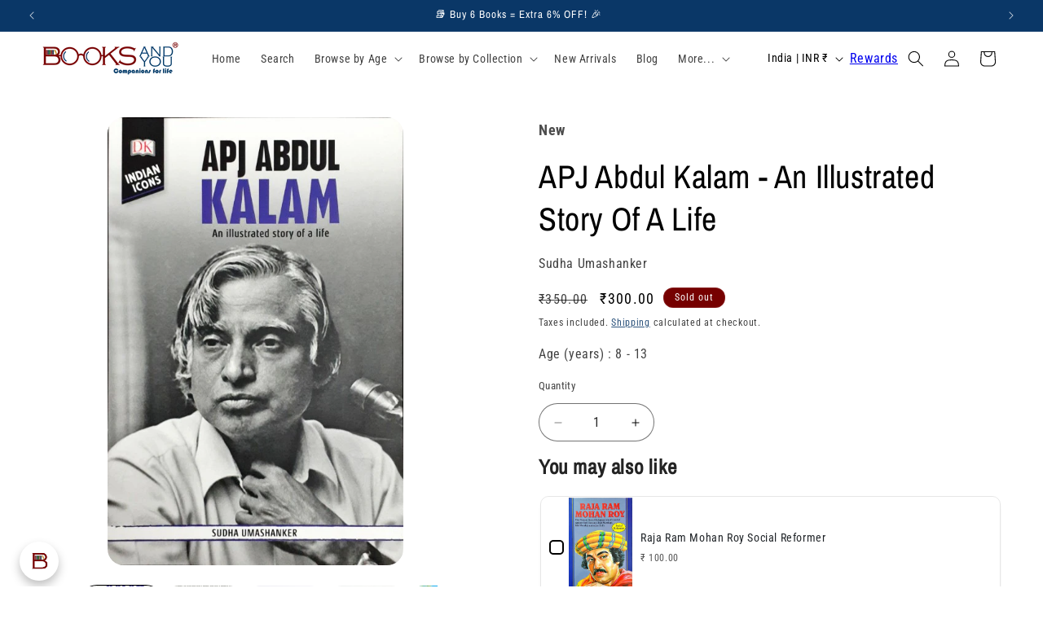

--- FILE ---
content_type: text/html; charset=utf-8
request_url: https://booksandyou.in/products/apj-abdul-kalam-an-illustrated-story-of-a-life
body_size: 97225
content:
<!doctype html>
<html class="js" lang="en">
  <head>
    <meta charset="utf-8">
    <meta http-equiv="X-UA-Compatible" content="IE=edge">
    <meta name="viewport" content="width=device-width,initial-scale=1">
    <meta name="theme-color" content="">
    <link rel="canonical" href="https://booksandyou.in/products/apj-abdul-kalam-an-illustrated-story-of-a-life"><link rel="icon" type="image/png" href="//booksandyou.in/cdn/shop/files/Favicon_Transparent_316px.png?crop=center&height=32&v=1693977949&width=32"><link rel="preconnect" href="https://fonts.shopifycdn.com" crossorigin><title>
      APJ Abdul Kalam - An Illustrated Story Of A Life
 &ndash; Books and You</title>

    
      <meta name="description" content="Discover the incredible journey of India&#39;s most loved president, APJ Abdul Kalam - from little boy in Rameswaram who was fascinated by a coconut tree climber to becoming India&#39;s &#39;Missile Man&#39; and then the People&#39;s President. One of the leading scientists in the country, Kalam was a true pioneer, an icon who was a leade">
    

    

<meta property="og:site_name" content="Books and You">
<meta property="og:url" content="https://booksandyou.in/products/apj-abdul-kalam-an-illustrated-story-of-a-life">
<meta property="og:title" content="APJ Abdul Kalam - An Illustrated Story Of A Life">
<meta property="og:type" content="product">
<meta property="og:description" content="Discover the incredible journey of India&#39;s most loved president, APJ Abdul Kalam - from little boy in Rameswaram who was fascinated by a coconut tree climber to becoming India&#39;s &#39;Missile Man&#39; and then the People&#39;s President. One of the leading scientists in the country, Kalam was a true pioneer, an icon who was a leade"><meta property="og:image" content="http://booksandyou.in/cdn/shop/files/IndiaiconsapjAbdulkalam_1.jpg?v=1696070502">
  <meta property="og:image:secure_url" content="https://booksandyou.in/cdn/shop/files/IndiaiconsapjAbdulkalam_1.jpg?v=1696070502">
  <meta property="og:image:width" content="480">
  <meta property="og:image:height" content="727"><meta property="og:price:amount" content="300.00">
  <meta property="og:price:currency" content="INR"><meta name="twitter:site" content="@BooksandYou_ind"><meta name="twitter:card" content="summary_large_image">
<meta name="twitter:title" content="APJ Abdul Kalam - An Illustrated Story Of A Life">
<meta name="twitter:description" content="Discover the incredible journey of India&#39;s most loved president, APJ Abdul Kalam - from little boy in Rameswaram who was fascinated by a coconut tree climber to becoming India&#39;s &#39;Missile Man&#39; and then the People&#39;s President. One of the leading scientists in the country, Kalam was a true pioneer, an icon who was a leade">


    <script src="//booksandyou.in/cdn/shop/t/116/assets/constants.js?v=132983761750457495441758784156" defer="defer"></script>
    <script src="//booksandyou.in/cdn/shop/t/116/assets/pubsub.js?v=25310214064522200911758784210" defer="defer"></script>
    <script src="//booksandyou.in/cdn/shop/t/116/assets/global.js?v=7301445359237545521758784160" defer="defer"></script>
    <script src="//booksandyou.in/cdn/shop/t/116/assets/details-disclosure.js?v=13653116266235556501758784158" defer="defer"></script>
    <script src="//booksandyou.in/cdn/shop/t/116/assets/details-modal.js?v=25581673532751508451758784158" defer="defer"></script>
    <script src="//booksandyou.in/cdn/shop/t/116/assets/search-form.js?v=133129549252120666541758784215" defer="defer"></script><script src="//booksandyou.in/cdn/shop/t/116/assets/animations.js?v=88693664871331136111758784133" defer="defer"></script><script>window.performance && window.performance.mark && window.performance.mark('shopify.content_for_header.start');</script><meta name="google-site-verification" content="Dc8daXtdOMxsFJKbshIB6Yef5utLCwjpqKgP18dxUbU">
<meta id="shopify-digital-wallet" name="shopify-digital-wallet" content="/81244946707/digital_wallets/dialog">
<link rel="alternate" type="application/json+oembed" href="https://booksandyou.in/products/apj-abdul-kalam-an-illustrated-story-of-a-life.oembed">
<script async="async" src="/checkouts/internal/preloads.js?locale=en-IN"></script>
<script id="shopify-features" type="application/json">{"accessToken":"a49349a70fab715b8e66186205fec108","betas":["rich-media-storefront-analytics"],"domain":"booksandyou.in","predictiveSearch":true,"shopId":81244946707,"locale":"en"}</script>
<script>var Shopify = Shopify || {};
Shopify.shop = "f220aa-3.myshopify.com";
Shopify.locale = "en";
Shopify.currency = {"active":"INR","rate":"1.0"};
Shopify.country = "IN";
Shopify.theme = {"name":"new Rebuy testing  v15.4.0 17 Sep 2025","id":181024456979,"schema_name":"Refresh","schema_version":"15.4.0","theme_store_id":1567,"role":"main"};
Shopify.theme.handle = "null";
Shopify.theme.style = {"id":null,"handle":null};
Shopify.cdnHost = "booksandyou.in/cdn";
Shopify.routes = Shopify.routes || {};
Shopify.routes.root = "/";</script>
<script type="module">!function(o){(o.Shopify=o.Shopify||{}).modules=!0}(window);</script>
<script>!function(o){function n(){var o=[];function n(){o.push(Array.prototype.slice.apply(arguments))}return n.q=o,n}var t=o.Shopify=o.Shopify||{};t.loadFeatures=n(),t.autoloadFeatures=n()}(window);</script>
<script id="shop-js-analytics" type="application/json">{"pageType":"product"}</script>
<script defer="defer" async type="module" src="//booksandyou.in/cdn/shopifycloud/shop-js/modules/v2/client.init-shop-cart-sync_WVOgQShq.en.esm.js"></script>
<script defer="defer" async type="module" src="//booksandyou.in/cdn/shopifycloud/shop-js/modules/v2/chunk.common_C_13GLB1.esm.js"></script>
<script defer="defer" async type="module" src="//booksandyou.in/cdn/shopifycloud/shop-js/modules/v2/chunk.modal_CLfMGd0m.esm.js"></script>
<script type="module">
  await import("//booksandyou.in/cdn/shopifycloud/shop-js/modules/v2/client.init-shop-cart-sync_WVOgQShq.en.esm.js");
await import("//booksandyou.in/cdn/shopifycloud/shop-js/modules/v2/chunk.common_C_13GLB1.esm.js");
await import("//booksandyou.in/cdn/shopifycloud/shop-js/modules/v2/chunk.modal_CLfMGd0m.esm.js");

  window.Shopify.SignInWithShop?.initShopCartSync?.({"fedCMEnabled":true,"windoidEnabled":true});

</script>
<script>(function() {
  var isLoaded = false;
  function asyncLoad() {
    if (isLoaded) return;
    isLoaded = true;
    var urls = ["https:\/\/cdn.rebuyengine.com\/onsite\/js\/rebuy.js?shop=f220aa-3.myshopify.com"];
    for (var i = 0; i < urls.length; i++) {
      var s = document.createElement('script');
      s.type = 'text/javascript';
      s.async = true;
      s.src = urls[i];
      var x = document.getElementsByTagName('script')[0];
      x.parentNode.insertBefore(s, x);
    }
  };
  if(window.attachEvent) {
    window.attachEvent('onload', asyncLoad);
  } else {
    window.addEventListener('load', asyncLoad, false);
  }
})();</script>
<script id="__st">var __st={"a":81244946707,"offset":19800,"reqid":"878f24af-6340-41ca-897a-a27d2916c5d9-1769541167","pageurl":"booksandyou.in\/products\/apj-abdul-kalam-an-illustrated-story-of-a-life","u":"4c73b170865e","p":"product","rtyp":"product","rid":8670890131731};</script>
<script>window.ShopifyPaypalV4VisibilityTracking = true;</script>
<script id="captcha-bootstrap">!function(){'use strict';const t='contact',e='account',n='new_comment',o=[[t,t],['blogs',n],['comments',n],[t,'customer']],c=[[e,'customer_login'],[e,'guest_login'],[e,'recover_customer_password'],[e,'create_customer']],r=t=>t.map((([t,e])=>`form[action*='/${t}']:not([data-nocaptcha='true']) input[name='form_type'][value='${e}']`)).join(','),a=t=>()=>t?[...document.querySelectorAll(t)].map((t=>t.form)):[];function s(){const t=[...o],e=r(t);return a(e)}const i='password',u='form_key',d=['recaptcha-v3-token','g-recaptcha-response','h-captcha-response',i],f=()=>{try{return window.sessionStorage}catch{return}},m='__shopify_v',_=t=>t.elements[u];function p(t,e,n=!1){try{const o=window.sessionStorage,c=JSON.parse(o.getItem(e)),{data:r}=function(t){const{data:e,action:n}=t;return t[m]||n?{data:e,action:n}:{data:t,action:n}}(c);for(const[e,n]of Object.entries(r))t.elements[e]&&(t.elements[e].value=n);n&&o.removeItem(e)}catch(o){console.error('form repopulation failed',{error:o})}}const l='form_type',E='cptcha';function T(t){t.dataset[E]=!0}const w=window,h=w.document,L='Shopify',v='ce_forms',y='captcha';let A=!1;((t,e)=>{const n=(g='f06e6c50-85a8-45c8-87d0-21a2b65856fe',I='https://cdn.shopify.com/shopifycloud/storefront-forms-hcaptcha/ce_storefront_forms_captcha_hcaptcha.v1.5.2.iife.js',D={infoText:'Protected by hCaptcha',privacyText:'Privacy',termsText:'Terms'},(t,e,n)=>{const o=w[L][v],c=o.bindForm;if(c)return c(t,g,e,D).then(n);var r;o.q.push([[t,g,e,D],n]),r=I,A||(h.body.append(Object.assign(h.createElement('script'),{id:'captcha-provider',async:!0,src:r})),A=!0)});var g,I,D;w[L]=w[L]||{},w[L][v]=w[L][v]||{},w[L][v].q=[],w[L][y]=w[L][y]||{},w[L][y].protect=function(t,e){n(t,void 0,e),T(t)},Object.freeze(w[L][y]),function(t,e,n,w,h,L){const[v,y,A,g]=function(t,e,n){const i=e?o:[],u=t?c:[],d=[...i,...u],f=r(d),m=r(i),_=r(d.filter((([t,e])=>n.includes(e))));return[a(f),a(m),a(_),s()]}(w,h,L),I=t=>{const e=t.target;return e instanceof HTMLFormElement?e:e&&e.form},D=t=>v().includes(t);t.addEventListener('submit',(t=>{const e=I(t);if(!e)return;const n=D(e)&&!e.dataset.hcaptchaBound&&!e.dataset.recaptchaBound,o=_(e),c=g().includes(e)&&(!o||!o.value);(n||c)&&t.preventDefault(),c&&!n&&(function(t){try{if(!f())return;!function(t){const e=f();if(!e)return;const n=_(t);if(!n)return;const o=n.value;o&&e.removeItem(o)}(t);const e=Array.from(Array(32),(()=>Math.random().toString(36)[2])).join('');!function(t,e){_(t)||t.append(Object.assign(document.createElement('input'),{type:'hidden',name:u})),t.elements[u].value=e}(t,e),function(t,e){const n=f();if(!n)return;const o=[...t.querySelectorAll(`input[type='${i}']`)].map((({name:t})=>t)),c=[...d,...o],r={};for(const[a,s]of new FormData(t).entries())c.includes(a)||(r[a]=s);n.setItem(e,JSON.stringify({[m]:1,action:t.action,data:r}))}(t,e)}catch(e){console.error('failed to persist form',e)}}(e),e.submit())}));const S=(t,e)=>{t&&!t.dataset[E]&&(n(t,e.some((e=>e===t))),T(t))};for(const o of['focusin','change'])t.addEventListener(o,(t=>{const e=I(t);D(e)&&S(e,y())}));const B=e.get('form_key'),M=e.get(l),P=B&&M;t.addEventListener('DOMContentLoaded',(()=>{const t=y();if(P)for(const e of t)e.elements[l].value===M&&p(e,B);[...new Set([...A(),...v().filter((t=>'true'===t.dataset.shopifyCaptcha))])].forEach((e=>S(e,t)))}))}(h,new URLSearchParams(w.location.search),n,t,e,['guest_login'])})(!1,!0)}();</script>
<script integrity="sha256-4kQ18oKyAcykRKYeNunJcIwy7WH5gtpwJnB7kiuLZ1E=" data-source-attribution="shopify.loadfeatures" defer="defer" src="//booksandyou.in/cdn/shopifycloud/storefront/assets/storefront/load_feature-a0a9edcb.js" crossorigin="anonymous"></script>
<script data-source-attribution="shopify.dynamic_checkout.dynamic.init">var Shopify=Shopify||{};Shopify.PaymentButton=Shopify.PaymentButton||{isStorefrontPortableWallets:!0,init:function(){window.Shopify.PaymentButton.init=function(){};var t=document.createElement("script");t.src="https://booksandyou.in/cdn/shopifycloud/portable-wallets/latest/portable-wallets.en.js",t.type="module",document.head.appendChild(t)}};
</script>
<script data-source-attribution="shopify.dynamic_checkout.buyer_consent">
  function portableWalletsHideBuyerConsent(e){var t=document.getElementById("shopify-buyer-consent"),n=document.getElementById("shopify-subscription-policy-button");t&&n&&(t.classList.add("hidden"),t.setAttribute("aria-hidden","true"),n.removeEventListener("click",e))}function portableWalletsShowBuyerConsent(e){var t=document.getElementById("shopify-buyer-consent"),n=document.getElementById("shopify-subscription-policy-button");t&&n&&(t.classList.remove("hidden"),t.removeAttribute("aria-hidden"),n.addEventListener("click",e))}window.Shopify?.PaymentButton&&(window.Shopify.PaymentButton.hideBuyerConsent=portableWalletsHideBuyerConsent,window.Shopify.PaymentButton.showBuyerConsent=portableWalletsShowBuyerConsent);
</script>
<script>
  function portableWalletsCleanup(e){e&&e.src&&console.error("Failed to load portable wallets script "+e.src);var t=document.querySelectorAll("shopify-accelerated-checkout .shopify-payment-button__skeleton, shopify-accelerated-checkout-cart .wallet-cart-button__skeleton"),e=document.getElementById("shopify-buyer-consent");for(let e=0;e<t.length;e++)t[e].remove();e&&e.remove()}function portableWalletsNotLoadedAsModule(e){e instanceof ErrorEvent&&"string"==typeof e.message&&e.message.includes("import.meta")&&"string"==typeof e.filename&&e.filename.includes("portable-wallets")&&(window.removeEventListener("error",portableWalletsNotLoadedAsModule),window.Shopify.PaymentButton.failedToLoad=e,"loading"===document.readyState?document.addEventListener("DOMContentLoaded",window.Shopify.PaymentButton.init):window.Shopify.PaymentButton.init())}window.addEventListener("error",portableWalletsNotLoadedAsModule);
</script>

<script type="module" src="https://booksandyou.in/cdn/shopifycloud/portable-wallets/latest/portable-wallets.en.js" onError="portableWalletsCleanup(this)" crossorigin="anonymous"></script>
<script nomodule>
  document.addEventListener("DOMContentLoaded", portableWalletsCleanup);
</script>

<script id='scb4127' type='text/javascript' async='' src='https://booksandyou.in/cdn/shopifycloud/privacy-banner/storefront-banner.js'></script><link id="shopify-accelerated-checkout-styles" rel="stylesheet" media="screen" href="https://booksandyou.in/cdn/shopifycloud/portable-wallets/latest/accelerated-checkout-backwards-compat.css" crossorigin="anonymous">
<style id="shopify-accelerated-checkout-cart">
        #shopify-buyer-consent {
  margin-top: 1em;
  display: inline-block;
  width: 100%;
}

#shopify-buyer-consent.hidden {
  display: none;
}

#shopify-subscription-policy-button {
  background: none;
  border: none;
  padding: 0;
  text-decoration: underline;
  font-size: inherit;
  cursor: pointer;
}

#shopify-subscription-policy-button::before {
  box-shadow: none;
}

      </style>
<script id="sections-script" data-sections="header" defer="defer" src="//booksandyou.in/cdn/shop/t/116/compiled_assets/scripts.js?v=6342"></script>
<script>window.performance && window.performance.mark && window.performance.mark('shopify.content_for_header.end');</script>


    <style data-shopify>
      @font-face {
  font-family: "Roboto Condensed";
  font-weight: 400;
  font-style: normal;
  font-display: swap;
  src: url("//booksandyou.in/cdn/fonts/roboto_condensed/robotocondensed_n4.01812de96ca5a5e9d19bef3ca9cc80dd1bf6c8b8.woff2") format("woff2"),
       url("//booksandyou.in/cdn/fonts/roboto_condensed/robotocondensed_n4.3930e6ddba458dc3cb725a82a2668eac3c63c104.woff") format("woff");
}

      @font-face {
  font-family: "Roboto Condensed";
  font-weight: 700;
  font-style: normal;
  font-display: swap;
  src: url("//booksandyou.in/cdn/fonts/roboto_condensed/robotocondensed_n7.0c73a613503672be244d2f29ab6ddd3fc3cc69ae.woff2") format("woff2"),
       url("//booksandyou.in/cdn/fonts/roboto_condensed/robotocondensed_n7.ef6ece86ba55f49c27c4904a493c283a40f3a66e.woff") format("woff");
}

      @font-face {
  font-family: "Roboto Condensed";
  font-weight: 400;
  font-style: italic;
  font-display: swap;
  src: url("//booksandyou.in/cdn/fonts/roboto_condensed/robotocondensed_i4.05c7f163ad2c00a3c4257606d1227691aff9070b.woff2") format("woff2"),
       url("//booksandyou.in/cdn/fonts/roboto_condensed/robotocondensed_i4.04d9d87e0a45b49fc67a5b9eb5059e1540f5cda3.woff") format("woff");
}

      @font-face {
  font-family: "Roboto Condensed";
  font-weight: 700;
  font-style: italic;
  font-display: swap;
  src: url("//booksandyou.in/cdn/fonts/roboto_condensed/robotocondensed_i7.bed9f3a01efda68cdff8b63e6195c957a0da68cb.woff2") format("woff2"),
       url("//booksandyou.in/cdn/fonts/roboto_condensed/robotocondensed_i7.9ca5759a0bcf75a82b270218eab4c83ec254abf8.woff") format("woff");
}

      @font-face {
  font-family: "Archivo Narrow";
  font-weight: 400;
  font-style: normal;
  font-display: swap;
  src: url("//booksandyou.in/cdn/fonts/archivo_narrow/archivonarrow_n4.5c3bab850a22055c235cf940f895d873a8689d70.woff2") format("woff2"),
       url("//booksandyou.in/cdn/fonts/archivo_narrow/archivonarrow_n4.ea12dd22d3319d164475c1d047ae8f973041a9ff.woff") format("woff");
}


      
        :root,
        .color-background-1 {
          --color-background: 255,255,255;
        
          --gradient-background: #ffffff;
        

        

        --color-foreground: 0,0,0;
        --color-background-contrast: 191,191,191;
        --color-shadow: 0,0,0;
        --color-button: 10,55,103;
        --color-button-text: 255,255,255;
        --color-secondary-button: 255,255,255;
        --color-secondary-button-text: 10,55,103;
        --color-link: 10,55,103;
        --color-badge-foreground: 0,0,0;
        --color-badge-background: 255,255,255;
        --color-badge-border: 0,0,0;
        --payment-terms-background-color: rgb(255 255 255);
      }
      
        
        .color-background-2 {
          --color-background: 255,255,255;
        
          --gradient-background: #ffffff;
        

        

        --color-foreground: 14,27,77;
        --color-background-contrast: 191,191,191;
        --color-shadow: 14,27,77;
        --color-button: 14,27,77;
        --color-button-text: 255,255,255;
        --color-secondary-button: 255,255,255;
        --color-secondary-button-text: 14,27,77;
        --color-link: 14,27,77;
        --color-badge-foreground: 14,27,77;
        --color-badge-background: 255,255,255;
        --color-badge-border: 14,27,77;
        --payment-terms-background-color: rgb(255 255 255);
      }
      
        
        .color-inverse {
          --color-background: 10,55,103;
        
          --gradient-background: #0a3767;
        

        

        --color-foreground: 255,255,255;
        --color-background-contrast: 12,67,126;
        --color-shadow: 10,55,103;
        --color-button: 255,255,255;
        --color-button-text: 10,55,103;
        --color-secondary-button: 10,55,103;
        --color-secondary-button-text: 255,255,255;
        --color-link: 255,255,255;
        --color-badge-foreground: 255,255,255;
        --color-badge-background: 10,55,103;
        --color-badge-border: 255,255,255;
        --payment-terms-background-color: rgb(10 55 103);
      }
      
        
        .color-accent-1 {
          --color-background: 255,255,255;
        
          --gradient-background: #ffffff;
        

        

        --color-foreground: 0,0,0;
        --color-background-contrast: 191,191,191;
        --color-shadow: 118,0,0;
        --color-button: 10,55,103;
        --color-button-text: 255,255,255;
        --color-secondary-button: 255,255,255;
        --color-secondary-button-text: 10,55,103;
        --color-link: 10,55,103;
        --color-badge-foreground: 0,0,0;
        --color-badge-background: 255,255,255;
        --color-badge-border: 0,0,0;
        --payment-terms-background-color: rgb(255 255 255);
      }
      
        
        .color-accent-2 {
          --color-background: 118,0,0;
        
          --gradient-background: #760000;
        

        

        --color-foreground: 255,255,255;
        --color-background-contrast: 144,0,0;
        --color-shadow: 118,0,0;
        --color-button: 10,55,103;
        --color-button-text: 255,255,255;
        --color-secondary-button: 118,0,0;
        --color-secondary-button-text: 255,255,255;
        --color-link: 255,255,255;
        --color-badge-foreground: 255,255,255;
        --color-badge-background: 118,0,0;
        --color-badge-border: 255,255,255;
        --payment-terms-background-color: rgb(118 0 0);
      }
      
        
        .color-scheme-da281c46-5e39-482b-b326-46cbe1788ac7 {
          --color-background: 255,255,255;
        
          --gradient-background: #ffffff;
        

        

        --color-foreground: 10,55,103;
        --color-background-contrast: 191,191,191;
        --color-shadow: 10,55,103;
        --color-button: 118,0,0;
        --color-button-text: 255,255,255;
        --color-secondary-button: 255,255,255;
        --color-secondary-button-text: 10,55,103;
        --color-link: 10,55,103;
        --color-badge-foreground: 10,55,103;
        --color-badge-background: 255,255,255;
        --color-badge-border: 10,55,103;
        --payment-terms-background-color: rgb(255 255 255);
      }
      
        
        .color-scheme-853f1777-4dfc-4c99-b418-31ef89a7a1aa {
          --color-background: 255,255,255;
        
          --gradient-background: #ffffff;
        

        

        --color-foreground: 0,0,0;
        --color-background-contrast: 191,191,191;
        --color-shadow: 255,255,255;
        --color-button: 255,255,255;
        --color-button-text: 255,255,255;
        --color-secondary-button: 255,255,255;
        --color-secondary-button-text: 255,255,255;
        --color-link: 255,255,255;
        --color-badge-foreground: 0,0,0;
        --color-badge-background: 255,255,255;
        --color-badge-border: 0,0,0;
        --payment-terms-background-color: rgb(255 255 255);
      }
      
        
        .color-scheme-4c984a7f-5da2-4bde-bb17-8e6de7bd31a0 {
          --color-background: 255,255,255;
        
          --gradient-background: #ffffff;
        

        

        --color-foreground: 118,0,0;
        --color-background-contrast: 191,191,191;
        --color-shadow: 0,0,0;
        --color-button: 118,0,0;
        --color-button-text: 255,255,255;
        --color-secondary-button: 255,255,255;
        --color-secondary-button-text: 10,55,103;
        --color-link: 10,55,103;
        --color-badge-foreground: 118,0,0;
        --color-badge-background: 255,255,255;
        --color-badge-border: 118,0,0;
        --payment-terms-background-color: rgb(255 255 255);
      }
      
        
        .color-scheme-32680969-661f-4b9d-bb08-d5b73d17d6b3 {
          --color-background: 255,255,255;
        
          --gradient-background: #ffffff;
        

        

        --color-foreground: 118,0,0;
        --color-background-contrast: 191,191,191;
        --color-shadow: 0,0,0;
        --color-button: 118,0,0;
        --color-button-text: 255,255,255;
        --color-secondary-button: 255,255,255;
        --color-secondary-button-text: 10,55,103;
        --color-link: 10,55,103;
        --color-badge-foreground: 118,0,0;
        --color-badge-background: 255,255,255;
        --color-badge-border: 118,0,0;
        --payment-terms-background-color: rgb(255 255 255);
      }
      

      body, .color-background-1, .color-background-2, .color-inverse, .color-accent-1, .color-accent-2, .color-scheme-da281c46-5e39-482b-b326-46cbe1788ac7, .color-scheme-853f1777-4dfc-4c99-b418-31ef89a7a1aa, .color-scheme-4c984a7f-5da2-4bde-bb17-8e6de7bd31a0, .color-scheme-32680969-661f-4b9d-bb08-d5b73d17d6b3 {
        color: rgba(var(--color-foreground), 0.75);
        background-color: rgb(var(--color-background));
      }

      :root {
        --font-body-family: "Roboto Condensed", sans-serif;
        --font-body-style: normal;
        --font-body-weight: 400;
        --font-body-weight-bold: 700;

        --font-heading-family: "Archivo Narrow", sans-serif;
        --font-heading-style: normal;
        --font-heading-weight: 400;

        --font-body-scale: 1.0;
        --font-heading-scale: 1.05;

        --media-padding: px;
        --media-border-opacity: 0.1;
        --media-border-width: 0px;
        --media-radius: 20px;
        --media-shadow-opacity: 0.0;
        --media-shadow-horizontal-offset: 0px;
        --media-shadow-vertical-offset: 0px;
        --media-shadow-blur-radius: 5px;
        --media-shadow-visible: 0;

        --page-width: 160rem;
        --page-width-margin: 0rem;

        --product-card-image-padding: 0.8rem;
        --product-card-corner-radius: 1.8rem;
        --product-card-text-alignment: center;
        --product-card-border-width: 0.1rem;
        --product-card-border-opacity: 1.0;
        --product-card-shadow-opacity: 0.35;
        --product-card-shadow-visible: 1;
        --product-card-shadow-horizontal-offset: 0.4rem;
        --product-card-shadow-vertical-offset: 0.4rem;
        --product-card-shadow-blur-radius: 0.5rem;

        --collection-card-image-padding: 0.0rem;
        --collection-card-corner-radius: 1.8rem;
        --collection-card-text-alignment: center;
        --collection-card-border-width: 0.1rem;
        --collection-card-border-opacity: 1.0;
        --collection-card-shadow-opacity: 0.35;
        --collection-card-shadow-visible: 1;
        --collection-card-shadow-horizontal-offset: 0.2rem;
        --collection-card-shadow-vertical-offset: 0.2rem;
        --collection-card-shadow-blur-radius: 0.5rem;

        --blog-card-image-padding: 0.2rem;
        --blog-card-corner-radius: 1.8rem;
        --blog-card-text-alignment: left;
        --blog-card-border-width: 0.1rem;
        --blog-card-border-opacity: 1.0;
        --blog-card-shadow-opacity: 0.25;
        --blog-card-shadow-visible: 1;
        --blog-card-shadow-horizontal-offset: 0.2rem;
        --blog-card-shadow-vertical-offset: 0.2rem;
        --blog-card-shadow-blur-radius: 0.5rem;

        --badge-corner-radius: 1.2rem;

        --popup-border-width: 1px;
        --popup-border-opacity: 0.1;
        --popup-corner-radius: 18px;
        --popup-shadow-opacity: 0.0;
        --popup-shadow-horizontal-offset: 0px;
        --popup-shadow-vertical-offset: 4px;
        --popup-shadow-blur-radius: 0px;

        --drawer-border-width: 1px;
        --drawer-border-opacity: 0.1;
        --drawer-shadow-opacity: 0.0;
        --drawer-shadow-horizontal-offset: 0px;
        --drawer-shadow-vertical-offset: 4px;
        --drawer-shadow-blur-radius: 5px;

        --spacing-sections-desktop: 4px;
        --spacing-sections-mobile: 4px;

        --grid-desktop-vertical-spacing: 8px;
        --grid-desktop-horizontal-spacing: 8px;
        --grid-mobile-vertical-spacing: 4px;
        --grid-mobile-horizontal-spacing: 4px;

        --text-boxes-border-opacity: 0.1;
        --text-boxes-border-width: 3px;
        --text-boxes-radius: 20px;
        --text-boxes-shadow-opacity: 0.1;
        --text-boxes-shadow-visible: 1;
        --text-boxes-shadow-horizontal-offset: 0px;
        --text-boxes-shadow-vertical-offset: 4px;
        --text-boxes-shadow-blur-radius: 5px;

        --buttons-radius: 40px;
        --buttons-radius-outset: 41px;
        --buttons-border-width: 1px;
        --buttons-border-opacity: 1.0;
        --buttons-shadow-opacity: 0.0;
        --buttons-shadow-visible: 0;
        --buttons-shadow-horizontal-offset: 0px;
        --buttons-shadow-vertical-offset: 4px;
        --buttons-shadow-blur-radius: 5px;
        --buttons-border-offset: 0.3px;

        --inputs-radius: 26px;
        --inputs-border-width: 1px;
        --inputs-border-opacity: 0.55;
        --inputs-shadow-opacity: 0.0;
        --inputs-shadow-horizontal-offset: 0px;
        --inputs-margin-offset: 0px;
        --inputs-shadow-vertical-offset: -2px;
        --inputs-shadow-blur-radius: 5px;
        --inputs-radius-outset: 27px;

        --variant-pills-radius: 40px;
        --variant-pills-border-width: 1px;
        --variant-pills-border-opacity: 0.55;
        --variant-pills-shadow-opacity: 0.0;
        --variant-pills-shadow-horizontal-offset: 0px;
        --variant-pills-shadow-vertical-offset: 4px;
        --variant-pills-shadow-blur-radius: 5px;
      }

      *,
      *::before,
      *::after {
        box-sizing: inherit;
      }

      html {
        box-sizing: border-box;
        font-size: calc(var(--font-body-scale) * 62.5%);
        height: 100%;
      }

      body {
        display: grid;
        grid-template-rows: auto auto 1fr auto;
        grid-template-columns: 100%;
        min-height: 100%;
        margin: 0;
        font-size: 1.5rem;
        letter-spacing: 0.06rem;
        line-height: calc(1 + 0.8 / var(--font-body-scale));
        font-family: var(--font-body-family);
        font-style: var(--font-body-style);
        font-weight: var(--font-body-weight);
      }

      @media screen and (min-width: 750px) {
        body {
          font-size: 1.6rem;
        }
      }
    </style>

    <link href="//booksandyou.in/cdn/shop/t/116/assets/base.css?v=159841507637079171801758784134" rel="stylesheet" type="text/css" media="all" />
    <link rel="stylesheet" href="//booksandyou.in/cdn/shop/t/116/assets/component-cart-items.css?v=13033300910818915211758784139" media="print" onload="this.media='all'"><link href="//booksandyou.in/cdn/shop/t/116/assets/component-cart-drawer.css?v=39223250576183958541758784138" rel="stylesheet" type="text/css" media="all" />
      <link href="//booksandyou.in/cdn/shop/t/116/assets/component-cart.css?v=164708765130180853531758784140" rel="stylesheet" type="text/css" media="all" />
      <link href="//booksandyou.in/cdn/shop/t/116/assets/component-totals.css?v=15906652033866631521758784155" rel="stylesheet" type="text/css" media="all" />
      <link href="//booksandyou.in/cdn/shop/t/116/assets/component-price.css?v=47596247576480123001758784150" rel="stylesheet" type="text/css" media="all" />
      <link href="//booksandyou.in/cdn/shop/t/116/assets/component-discounts.css?v=152760482443307489271758784142" rel="stylesheet" type="text/css" media="all" />

      <link rel="preload" as="font" href="//booksandyou.in/cdn/fonts/roboto_condensed/robotocondensed_n4.01812de96ca5a5e9d19bef3ca9cc80dd1bf6c8b8.woff2" type="font/woff2" crossorigin>
      

      <link rel="preload" as="font" href="//booksandyou.in/cdn/fonts/archivo_narrow/archivonarrow_n4.5c3bab850a22055c235cf940f895d873a8689d70.woff2" type="font/woff2" crossorigin>
      
<link href="//booksandyou.in/cdn/shop/t/116/assets/component-localization-form.css?v=170315343355214948141758784145" rel="stylesheet" type="text/css" media="all" />
      <script src="//booksandyou.in/cdn/shop/t/116/assets/localization-form.js?v=144176611646395275351758784202" defer="defer"></script><link
        rel="stylesheet"
        href="//booksandyou.in/cdn/shop/t/116/assets/component-predictive-search.css?v=118923337488134913561758784149"
        media="print"
        onload="this.media='all'"
      ><script>
      if (Shopify.designMode) {
        document.documentElement.classList.add('shopify-design-mode');
      }
    </script>
    <script defer src="https://shown.io/metrics/k504Ye2P3q" type="text/javascript"></script>
  <!-- BEGIN app block: shopify://apps/wati-whatsapp-chat/blocks/widget/019a33d5-6693-76b8-aede-2d1cd0923b25 --><script src="https://cdn.shopify.com/extensions/019ac7e9-ace4-70ad-b0dd-386da1aa7254/wait-shopify-app-9/assets/wati-endpoint.js" defer></script>

<script>
  (() => {
    const MAX_RETRIES = 3;
    const RETRY_DELAY_MS = 100;
    const WIDGET_SCRIPTS = [
      { key: 'chat-widget', src: "https://cdn.shopify.com/extensions/019ac7e9-ace4-70ad-b0dd-386da1aa7254/wait-shopify-app-9/assets/chat-widget.js" },
      { key: 'popup-widget', src: "https://cdn.shopify.com/extensions/019ac7e9-ace4-70ad-b0dd-386da1aa7254/wait-shopify-app-9/assets/popup-widget.js" },
    ];

    const loadScript = (key, src) => {
      if (document.querySelector(`script[data-wati-widget="${key}"]`)) {
        return;
      }

      const script = document.createElement('script');
      script.src = src;
      script.defer = true;
      script.dataset.watiWidget = key;
      document.head.appendChild(script);
    };

    const loadWidgets = () => {
      WIDGET_SCRIPTS.forEach(({ key, src }) => loadScript(key, src));
    };

    const fetchWatiSetting = async () => {
      if (!window.WATI_INTEGRATION_ENDPOINT) {
        return;
      }

      const shopDomain = "f220aa-3.myshopify.com";
      const requestUrl = `${window.WATI_INTEGRATION_ENDPOINT}/api/v1/shopify/getShopifyAppSetting?shopifyDomain=${encodeURIComponent(shopDomain)}`;

      try {
        const response = await fetch(requestUrl);

        if (!response.ok) {
          throw new Error(`Request failed with status ${response.status}`);
        }

        window.WATI_SETTING = await response.json();
        loadWidgets();
      } catch (error) {
        console.error('Error fetching WATI widget config:', error);
      }
    };

    const waitForEndpoint = (retriesRemaining) => {
      if (window.WATI_INTEGRATION_ENDPOINT) {
        fetchWatiSetting();
        return;
      }

      if (retriesRemaining <= 0) {
        console.error('WATI_INTEGRATION_ENDPOINT was not set after waiting.');
        return;
      }

      window.setTimeout(() => waitForEndpoint(retriesRemaining - 1), RETRY_DELAY_MS);
    };

    if (document.readyState === 'loading') {
      document.addEventListener('DOMContentLoaded', () => waitForEndpoint(MAX_RETRIES), { once: true });
    } else {
      waitForEndpoint(MAX_RETRIES);
    }
  })();
</script>

<script>
  (function () {
    const ORDER_KEY = 'watiOriginalOrder';
    const REDIRECT_KEY = 'watiRedirect';
    const TTL_MS = 60 * 60 * 1000; //60 minutes

    function setWithExpiry(key, value, ttlMs) {
      const item = {
        value,
        expiry: Date.now() + ttlMs
      };
      try {
        localStorage.setItem(key, JSON.stringify(item));
      } catch (e) {
        console.warn("localStorage write failed", e);
      }
    }

    function getWithExpiry(key) {
      const raw = localStorage.getItem(key);
      if (!raw) return null;

      try {
        const item = JSON.parse(raw);
        if (!item || typeof item !== "object") {
          localStorage.removeItem(key);
          return null;
        }

        if (Date.now() > item.expiry) {
          localStorage.removeItem(key);
          return null;
        }

        return item.value;
      } catch (e) {
        localStorage.removeItem(key);
        return null;
      }
    }

    (function handleOrderIdAndRedirect() {
      const params = new URLSearchParams(location.search);
      const watiOriginalOrder = params.get(ORDER_KEY);
      let watiRedirect = params.get(REDIRECT_KEY) || "/";

      if (!watiOriginalOrder) return;

      if (!watiRedirect.startsWith("/")) {
        watiRedirect = "/" + watiRedirect;
      }

      setWithExpiry(ORDER_KEY, watiOriginalOrder, TTL_MS);

      window.location.replace(watiRedirect);
    })();

    function ensurePropInput(form, key, value) {
      let input = form.querySelector(`input[name="properties[${key}]"]`);
      if (!input) {
        input = document.createElement("input");
        input.type = "hidden";
        input.name = `properties[${key}]`;
        form.appendChild(input);
      }
      input.value = value;
    }

    function initProductFormObserver(orderId) {
      if (!orderId) return;

      const attach = () => {
        const forms = document.querySelectorAll(
          'product-form form[action*="/cart/add"]'
        );
        if (!forms.length) return;

        forms.forEach((form) => {
          ensurePropInput(form, ORDER_KEY, orderId);
        });
      };

      attach();

      const observer = new MutationObserver(attach);
      observer.observe(document.body, { childList: true, subtree: true });
    }

    async function ensureOrderPropertyOnCart(orderId) {
      if (!orderId) return;

      if (!location.pathname.startsWith('/cart')) {
        return;
      }

      try {
        const cartRes = await fetch('/cart.js', {
          credentials: 'same-origin',
          headers: {
            Accept: 'application/json',
          },
        });

        if (!cartRes.ok) {
          console.warn('Failed to fetch cart.js for WATI tracking');
          return;
        }

        const cart = await cartRes.json();
        if (!cart || !Array.isArray(cart.items)) return;

        for (let i = 0; i < cart.items.length; i++) {
          const item = cart.items[i];
          const existingProps = item.properties || {};

          if (existingProps && Object.prototype.hasOwnProperty.call(existingProps, ORDER_KEY)) {
            continue;
          }

          const newProps = Object.assign({}, existingProps, {
            [ORDER_KEY]: orderId,
          });

          try {
            await fetch('/cart/change.js', {
              method: 'POST',
              credentials: 'same-origin',
              headers: {
                'Content-Type': 'application/json',
                Accept: 'application/json',
              },
              body: JSON.stringify({
                line: i + 1,
                properties: newProps,
              }),
            });
          } catch (err) {
            console.error('Failed to update cart line item for WATI', err);
          }
        }
      } catch (e) {
        console.error('Failed to read cart for WATI tracking', e);
      }
    }

    function init() {
      const orderId = getWithExpiry(ORDER_KEY);
      console.log('orderIdddd', orderId);
      if (!orderId) return;

      // Product page flow (Add to cart, Buy now)
      initProductFormObserver(orderId);

      // Cart page flow (Buy again)
      ensureOrderPropertyOnCart(orderId);
    }

    if (document.readyState === 'loading') {
      document.addEventListener('DOMContentLoaded', init, { once: true });
    } else {
      init();
    }
  })();
</script>


<!-- END app block --><!-- BEGIN app block: shopify://apps/judge-me-reviews/blocks/judgeme_core/61ccd3b1-a9f2-4160-9fe9-4fec8413e5d8 --><!-- Start of Judge.me Core -->






<link rel="dns-prefetch" href="https://cdnwidget.judge.me">
<link rel="dns-prefetch" href="https://cdn.judge.me">
<link rel="dns-prefetch" href="https://cdn1.judge.me">
<link rel="dns-prefetch" href="https://api.judge.me">

<script data-cfasync='false' class='jdgm-settings-script'>window.jdgmSettings={"pagination":5,"disable_web_reviews":false,"badge_no_review_text":"No reviews","badge_n_reviews_text":"{{ n }} review/reviews","badge_star_color":"#0A3767","hide_badge_preview_if_no_reviews":true,"badge_hide_text":false,"enforce_center_preview_badge":false,"widget_title":"Customer Reviews","widget_open_form_text":"Write a review","widget_close_form_text":"Cancel review","widget_refresh_page_text":"Refresh page","widget_summary_text":"Based on {{ number_of_reviews }} review/reviews","widget_no_review_text":"Be the first to write a review","widget_name_field_text":"Display name","widget_verified_name_field_text":"Verified Name (public)","widget_name_placeholder_text":"Display name","widget_required_field_error_text":"This field is required.","widget_email_field_text":"Email address","widget_verified_email_field_text":"Verified Email (private, can not be edited)","widget_email_placeholder_text":"Your email address","widget_email_field_error_text":"Please enter a valid email address.","widget_rating_field_text":"Rating","widget_review_title_field_text":"Review Title","widget_review_title_placeholder_text":"Give your review a title","widget_review_body_field_text":"Review content","widget_review_body_placeholder_text":"Start writing here...","widget_pictures_field_text":"Picture/Video (optional)","widget_submit_review_text":"Submit Review","widget_submit_verified_review_text":"Submit Verified Review","widget_submit_success_msg_with_auto_publish":"Thank you! Please refresh the page in a few moments to see your review. You can remove or edit your review by logging into \u003ca href='https://judge.me/login' target='_blank' rel='nofollow noopener'\u003eJudge.me\u003c/a\u003e","widget_submit_success_msg_no_auto_publish":"Thank you! Your review will be published as soon as it is approved by the shop admin. You can remove or edit your review by logging into \u003ca href='https://judge.me/login' target='_blank' rel='nofollow noopener'\u003eJudge.me\u003c/a\u003e","widget_show_default_reviews_out_of_total_text":"Showing {{ n_reviews_shown }} out of {{ n_reviews }} reviews.","widget_show_all_link_text":"Show all","widget_show_less_link_text":"Show less","widget_author_said_text":"{{ reviewer_name }} said:","widget_days_text":"{{ n }} days ago","widget_weeks_text":"{{ n }} week/weeks ago","widget_months_text":"{{ n }} month/months ago","widget_years_text":"{{ n }} year/years ago","widget_yesterday_text":"Yesterday","widget_today_text":"Today","widget_replied_text":"\u003e\u003e {{ shop_name }} replied:","widget_read_more_text":"Read more","widget_reviewer_name_as_initial":"","widget_rating_filter_color":"","widget_rating_filter_see_all_text":"See all reviews","widget_sorting_most_recent_text":"Most Recent","widget_sorting_highest_rating_text":"Highest Rating","widget_sorting_lowest_rating_text":"Lowest Rating","widget_sorting_with_pictures_text":"Only Pictures","widget_sorting_most_helpful_text":"Most Helpful","widget_open_question_form_text":"Ask a question","widget_reviews_subtab_text":"Reviews","widget_questions_subtab_text":"Questions","widget_question_label_text":"Question","widget_answer_label_text":"Answer","widget_question_placeholder_text":"Write your question here","widget_submit_question_text":"Submit Question","widget_question_submit_success_text":"Thank you for your question! We will notify you once it gets answered.","widget_star_color":"#FFD700","verified_badge_text":"Verified","verified_badge_bg_color":"","verified_badge_text_color":"","verified_badge_placement":"left-of-reviewer-name","widget_review_max_height":"","widget_hide_border":false,"widget_social_share":false,"widget_thumb":false,"widget_review_location_show":false,"widget_location_format":"","all_reviews_include_out_of_store_products":true,"all_reviews_out_of_store_text":"(out of store)","all_reviews_pagination":100,"all_reviews_product_name_prefix_text":"about","enable_review_pictures":true,"enable_question_anwser":false,"widget_theme":"","review_date_format":"dd/mm/yyyy","default_sort_method":"most-recent","widget_product_reviews_subtab_text":"Product Reviews","widget_shop_reviews_subtab_text":"Shop Reviews","widget_other_products_reviews_text":"Reviews for other products","widget_store_reviews_subtab_text":"Store reviews","widget_no_store_reviews_text":"This store hasn't received any reviews yet","widget_web_restriction_product_reviews_text":"This product hasn't received any reviews yet","widget_no_items_text":"No items found","widget_show_more_text":"Show more","widget_write_a_store_review_text":"Write a Store Review","widget_other_languages_heading":"Reviews in Other Languages","widget_translate_review_text":"Translate review to {{ language }}","widget_translating_review_text":"Translating...","widget_show_original_translation_text":"Show original ({{ language }})","widget_translate_review_failed_text":"Review couldn't be translated.","widget_translate_review_retry_text":"Retry","widget_translate_review_try_again_later_text":"Try again later","show_product_url_for_grouped_product":false,"widget_sorting_pictures_first_text":"Pictures First","show_pictures_on_all_rev_page_mobile":false,"show_pictures_on_all_rev_page_desktop":false,"floating_tab_hide_mobile_install_preference":false,"floating_tab_button_name":"★ Reviews","floating_tab_title":"Let customers speak for us","floating_tab_button_color":"","floating_tab_button_background_color":"","floating_tab_url":"","floating_tab_url_enabled":false,"floating_tab_tab_style":"text","all_reviews_text_badge_text":"Customers rate us {{ shop.metafields.judgeme.all_reviews_rating | round: 1 }}/5 based on {{ shop.metafields.judgeme.all_reviews_count }} reviews.","all_reviews_text_badge_text_branded_style":"{{ shop.metafields.judgeme.all_reviews_rating | round: 1 }} out of 5 stars based on {{ shop.metafields.judgeme.all_reviews_count }} reviews","is_all_reviews_text_badge_a_link":false,"show_stars_for_all_reviews_text_badge":false,"all_reviews_text_badge_url":"","all_reviews_text_style":"branded","all_reviews_text_color_style":"judgeme_brand_color","all_reviews_text_color":"#108474","all_reviews_text_show_jm_brand":true,"featured_carousel_show_header":true,"featured_carousel_title":"Let customers speak for us","testimonials_carousel_title":"Customers are saying","videos_carousel_title":"Real customer stories","cards_carousel_title":"Customers are saying","featured_carousel_count_text":"from {{ n }} reviews","featured_carousel_add_link_to_all_reviews_page":false,"featured_carousel_url":"","featured_carousel_show_images":true,"featured_carousel_autoslide_interval":5,"featured_carousel_arrows_on_the_sides":false,"featured_carousel_height":250,"featured_carousel_width":80,"featured_carousel_image_size":0,"featured_carousel_image_height":250,"featured_carousel_arrow_color":"#eeeeee","verified_count_badge_style":"branded","verified_count_badge_orientation":"horizontal","verified_count_badge_color_style":"judgeme_brand_color","verified_count_badge_color":"#108474","is_verified_count_badge_a_link":false,"verified_count_badge_url":"","verified_count_badge_show_jm_brand":true,"widget_rating_preset_default":5,"widget_first_sub_tab":"product-reviews","widget_show_histogram":true,"widget_histogram_use_custom_color":false,"widget_pagination_use_custom_color":false,"widget_star_use_custom_color":false,"widget_verified_badge_use_custom_color":false,"widget_write_review_use_custom_color":false,"picture_reminder_submit_button":"Upload Pictures","enable_review_videos":false,"mute_video_by_default":false,"widget_sorting_videos_first_text":"Videos First","widget_review_pending_text":"Pending","featured_carousel_items_for_large_screen":3,"social_share_options_order":"Facebook,Twitter","remove_microdata_snippet":true,"disable_json_ld":false,"enable_json_ld_products":false,"preview_badge_show_question_text":false,"preview_badge_no_question_text":"No questions","preview_badge_n_question_text":"{{ number_of_questions }} question/questions","qa_badge_show_icon":false,"qa_badge_position":"same-row","remove_judgeme_branding":false,"widget_add_search_bar":false,"widget_search_bar_placeholder":"Search","widget_sorting_verified_only_text":"Verified only","featured_carousel_theme":"default","featured_carousel_show_rating":true,"featured_carousel_show_title":true,"featured_carousel_show_body":true,"featured_carousel_show_date":false,"featured_carousel_show_reviewer":true,"featured_carousel_show_product":false,"featured_carousel_header_background_color":"#108474","featured_carousel_header_text_color":"#ffffff","featured_carousel_name_product_separator":"reviewed","featured_carousel_full_star_background":"#108474","featured_carousel_empty_star_background":"#dadada","featured_carousel_vertical_theme_background":"#f9fafb","featured_carousel_verified_badge_enable":true,"featured_carousel_verified_badge_color":"#108474","featured_carousel_border_style":"round","featured_carousel_review_line_length_limit":3,"featured_carousel_more_reviews_button_text":"Read more reviews","featured_carousel_view_product_button_text":"View product","all_reviews_page_load_reviews_on":"scroll","all_reviews_page_load_more_text":"Load More Reviews","disable_fb_tab_reviews":false,"enable_ajax_cdn_cache":false,"widget_public_name_text":"displayed publicly like","default_reviewer_name":"John Smith","default_reviewer_name_has_non_latin":true,"widget_reviewer_anonymous":"Anonymous","medals_widget_title":"Judge.me Review Medals","medals_widget_background_color":"#f9fafb","medals_widget_position":"footer_all_pages","medals_widget_border_color":"#f9fafb","medals_widget_verified_text_position":"left","medals_widget_use_monochromatic_version":false,"medals_widget_elements_color":"#108474","show_reviewer_avatar":true,"widget_invalid_yt_video_url_error_text":"Not a YouTube video URL","widget_max_length_field_error_text":"Please enter no more than {0} characters.","widget_show_country_flag":false,"widget_show_collected_via_shop_app":true,"widget_verified_by_shop_badge_style":"light","widget_verified_by_shop_text":"Verified by Shop","widget_show_photo_gallery":false,"widget_load_with_code_splitting":true,"widget_ugc_install_preference":false,"widget_ugc_title":"Made by us, Shared by you","widget_ugc_subtitle":"Tag us to see your picture featured in our page","widget_ugc_arrows_color":"#ffffff","widget_ugc_primary_button_text":"Buy Now","widget_ugc_primary_button_background_color":"#108474","widget_ugc_primary_button_text_color":"#ffffff","widget_ugc_primary_button_border_width":"0","widget_ugc_primary_button_border_style":"none","widget_ugc_primary_button_border_color":"#108474","widget_ugc_primary_button_border_radius":"25","widget_ugc_secondary_button_text":"Load More","widget_ugc_secondary_button_background_color":"#ffffff","widget_ugc_secondary_button_text_color":"#108474","widget_ugc_secondary_button_border_width":"2","widget_ugc_secondary_button_border_style":"solid","widget_ugc_secondary_button_border_color":"#108474","widget_ugc_secondary_button_border_radius":"25","widget_ugc_reviews_button_text":"View Reviews","widget_ugc_reviews_button_background_color":"#ffffff","widget_ugc_reviews_button_text_color":"#108474","widget_ugc_reviews_button_border_width":"2","widget_ugc_reviews_button_border_style":"solid","widget_ugc_reviews_button_border_color":"#108474","widget_ugc_reviews_button_border_radius":"25","widget_ugc_reviews_button_link_to":"judgeme-reviews-page","widget_ugc_show_post_date":true,"widget_ugc_max_width":"800","widget_rating_metafield_value_type":true,"widget_primary_color":"#0A3767","widget_enable_secondary_color":false,"widget_secondary_color":"#edf5f5","widget_summary_average_rating_text":"{{ average_rating }} out of 5","widget_media_grid_title":"Customer photos \u0026 videos","widget_media_grid_see_more_text":"See more","widget_round_style":false,"widget_show_product_medals":true,"widget_verified_by_judgeme_text":"Verified by Judge.me","widget_show_store_medals":true,"widget_verified_by_judgeme_text_in_store_medals":"Verified by Judge.me","widget_media_field_exceed_quantity_message":"Sorry, we can only accept {{ max_media }} for one review.","widget_media_field_exceed_limit_message":"{{ file_name }} is too large, please select a {{ media_type }} less than {{ size_limit }}MB.","widget_review_submitted_text":"Review Submitted!","widget_question_submitted_text":"Question Submitted!","widget_close_form_text_question":"Cancel","widget_write_your_answer_here_text":"Write your answer here","widget_enabled_branded_link":true,"widget_show_collected_by_judgeme":false,"widget_reviewer_name_color":"","widget_write_review_text_color":"","widget_write_review_bg_color":"","widget_collected_by_judgeme_text":"collected by Books and You","widget_pagination_type":"standard","widget_load_more_text":"Load More","widget_load_more_color":"#108474","widget_full_review_text":"Full Review","widget_read_more_reviews_text":"Read More Reviews","widget_read_questions_text":"Read Questions","widget_questions_and_answers_text":"Questions \u0026 Answers","widget_verified_by_text":"Verified by","widget_verified_text":"Verified","widget_number_of_reviews_text":"{{ number_of_reviews }} reviews","widget_back_button_text":"Back","widget_next_button_text":"Next","widget_custom_forms_filter_button":"Filters","custom_forms_style":"horizontal","widget_show_review_information":false,"how_reviews_are_collected":"How reviews are collected?","widget_show_review_keywords":false,"widget_gdpr_statement":"How we use your data: We'll only contact you about the review you left, and only if necessary. By submitting your review, you agree to Judge.me's \u003ca href='https://judge.me/terms' target='_blank' rel='nofollow noopener'\u003eterms\u003c/a\u003e, \u003ca href='https://judge.me/privacy' target='_blank' rel='nofollow noopener'\u003eprivacy\u003c/a\u003e and \u003ca href='https://judge.me/content-policy' target='_blank' rel='nofollow noopener'\u003econtent\u003c/a\u003e policies.","widget_multilingual_sorting_enabled":false,"widget_translate_review_content_enabled":false,"widget_translate_review_content_method":"manual","popup_widget_review_selection":"automatically_with_pictures","popup_widget_round_border_style":true,"popup_widget_show_title":true,"popup_widget_show_body":true,"popup_widget_show_reviewer":false,"popup_widget_show_product":true,"popup_widget_show_pictures":true,"popup_widget_use_review_picture":true,"popup_widget_show_on_home_page":true,"popup_widget_show_on_product_page":true,"popup_widget_show_on_collection_page":true,"popup_widget_show_on_cart_page":true,"popup_widget_position":"bottom_left","popup_widget_first_review_delay":5,"popup_widget_duration":5,"popup_widget_interval":5,"popup_widget_review_count":5,"popup_widget_hide_on_mobile":true,"review_snippet_widget_round_border_style":true,"review_snippet_widget_card_color":"#FFFFFF","review_snippet_widget_slider_arrows_background_color":"#FFFFFF","review_snippet_widget_slider_arrows_color":"#000000","review_snippet_widget_star_color":"#108474","show_product_variant":false,"all_reviews_product_variant_label_text":"Variant: ","widget_show_verified_branding":false,"widget_ai_summary_title":"Customers say","widget_ai_summary_disclaimer":"AI-powered review summary based on recent customer reviews","widget_show_ai_summary":false,"widget_show_ai_summary_bg":false,"widget_show_review_title_input":true,"redirect_reviewers_invited_via_email":"external_form","request_store_review_after_product_review":true,"request_review_other_products_in_order":false,"review_form_color_scheme":"default","review_form_corner_style":"square","review_form_star_color":{},"review_form_text_color":"#333333","review_form_background_color":"#ffffff","review_form_field_background_color":"#fafafa","review_form_button_color":{},"review_form_button_text_color":"#ffffff","review_form_modal_overlay_color":"#000000","review_content_screen_title_text":"How would you rate this product?","review_content_introduction_text":"We would love it if you would share a bit about your experience.","store_review_form_title_text":"How would you rate this store?","store_review_form_introduction_text":"We would love it if you would share a bit about your experience.","show_review_guidance_text":true,"one_star_review_guidance_text":"Poor","five_star_review_guidance_text":"Great","customer_information_screen_title_text":"About you","customer_information_introduction_text":"Please tell us more about you.","custom_questions_screen_title_text":"Your experience in more detail","custom_questions_introduction_text":"Here are a few questions to help us understand more about your experience.","review_submitted_screen_title_text":"Thanks for your review!","review_submitted_screen_thank_you_text":"We are processing it and it will appear on the store soon.","review_submitted_screen_email_verification_text":"Please confirm your email by clicking the link we just sent you. This helps us keep reviews authentic.","review_submitted_request_store_review_text":"Would you like to share your experience of shopping with us?","review_submitted_review_other_products_text":"Would you like to review these products?","store_review_screen_title_text":"Would you like to share your experience of shopping with us?","store_review_introduction_text":"We value your feedback and use it to improve. Please share any thoughts or suggestions you have.","reviewer_media_screen_title_picture_text":"Share a picture","reviewer_media_introduction_picture_text":"Upload a photo to support your review.","reviewer_media_screen_title_video_text":"Share a video","reviewer_media_introduction_video_text":"Upload a video to support your review.","reviewer_media_screen_title_picture_or_video_text":"Share a picture or video","reviewer_media_introduction_picture_or_video_text":"Upload a photo or video to support your review.","reviewer_media_youtube_url_text":"Paste your Youtube URL here","advanced_settings_next_step_button_text":"Next","advanced_settings_close_review_button_text":"Close","modal_write_review_flow":false,"write_review_flow_required_text":"Required","write_review_flow_privacy_message_text":"We respect your privacy.","write_review_flow_anonymous_text":"Post review as anonymous","write_review_flow_visibility_text":"This won't be visible to other customers.","write_review_flow_multiple_selection_help_text":"Select as many as you like","write_review_flow_single_selection_help_text":"Select one option","write_review_flow_required_field_error_text":"This field is required","write_review_flow_invalid_email_error_text":"Please enter a valid email address","write_review_flow_max_length_error_text":"Max. {{ max_length }} characters.","write_review_flow_media_upload_text":"\u003cb\u003eClick to upload\u003c/b\u003e or drag and drop","write_review_flow_gdpr_statement":"We'll only contact you about your review if necessary. By submitting your review, you agree to our \u003ca href='https://judge.me/terms' target='_blank' rel='nofollow noopener'\u003eterms and conditions\u003c/a\u003e and \u003ca href='https://judge.me/privacy' target='_blank' rel='nofollow noopener'\u003eprivacy policy\u003c/a\u003e.","rating_only_reviews_enabled":false,"show_negative_reviews_help_screen":false,"new_review_flow_help_screen_rating_threshold":3,"negative_review_resolution_screen_title_text":"Tell us more","negative_review_resolution_text":"Your experience matters to us. If there were issues with your purchase, we're here to help. Feel free to reach out to us, we'd love the opportunity to make things right.","negative_review_resolution_button_text":"Contact us","negative_review_resolution_proceed_with_review_text":"Leave a review","negative_review_resolution_subject":"Issue with purchase from {{ shop_name }}.{{ order_name }}","preview_badge_collection_page_install_status":false,"widget_review_custom_css":"","preview_badge_custom_css":"","preview_badge_stars_count":"5-stars","featured_carousel_custom_css":"","floating_tab_custom_css":"","all_reviews_widget_custom_css":"","medals_widget_custom_css":"","verified_badge_custom_css":"","all_reviews_text_custom_css":"","transparency_badges_collected_via_store_invite":false,"transparency_badges_from_another_provider":false,"transparency_badges_collected_from_store_visitor":false,"transparency_badges_collected_by_verified_review_provider":false,"transparency_badges_earned_reward":false,"transparency_badges_collected_via_store_invite_text":"Review collected via store invitation","transparency_badges_from_another_provider_text":"Review collected from another provider","transparency_badges_collected_from_store_visitor_text":"Review collected from a store visitor","transparency_badges_written_in_google_text":"Review written in Google","transparency_badges_written_in_etsy_text":"Review written in Etsy","transparency_badges_written_in_shop_app_text":"Review written in Shop App","transparency_badges_earned_reward_text":"Review earned a reward for future purchase","product_review_widget_per_page":10,"widget_store_review_label_text":"Review about the store","checkout_comment_extension_title_on_product_page":"Customer Comments","checkout_comment_extension_num_latest_comment_show":5,"checkout_comment_extension_format":"name_and_timestamp","checkout_comment_customer_name":"last_initial","checkout_comment_comment_notification":true,"preview_badge_collection_page_install_preference":false,"preview_badge_home_page_install_preference":false,"preview_badge_product_page_install_preference":false,"review_widget_install_preference":"","review_carousel_install_preference":false,"floating_reviews_tab_install_preference":"none","verified_reviews_count_badge_install_preference":false,"all_reviews_text_install_preference":false,"review_widget_best_location":false,"judgeme_medals_install_preference":false,"review_widget_revamp_enabled":true,"review_widget_qna_enabled":false,"review_widget_header_theme":"standard","review_widget_widget_title_enabled":true,"review_widget_header_text_size":"medium","review_widget_header_text_weight":"regular","review_widget_average_rating_style":"compact","review_widget_bar_chart_enabled":true,"review_widget_bar_chart_type":"numbers","review_widget_bar_chart_style":"standard","review_widget_expanded_media_gallery_enabled":false,"review_widget_reviews_section_theme":"standard","review_widget_image_style":"thumbnails","review_widget_review_image_ratio":"square","review_widget_stars_size":"medium","review_widget_verified_badge":"standard_text","review_widget_review_title_text_size":"medium","review_widget_review_text_size":"medium","review_widget_review_text_length":"medium","review_widget_number_of_columns_desktop":3,"review_widget_carousel_transition_speed":5,"review_widget_custom_questions_answers_display":"always","review_widget_button_text_color":"#FFFFFF","review_widget_text_color":"#000000","review_widget_lighter_text_color":"#7B7B7B","review_widget_corner_styling":"soft","review_widget_review_word_singular":"review","review_widget_review_word_plural":"reviews","review_widget_voting_label":"Helpful?","review_widget_shop_reply_label":"Reply from {{ shop_name }}:","review_widget_filters_title":"Filters","qna_widget_question_word_singular":"Question","qna_widget_question_word_plural":"Questions","qna_widget_answer_reply_label":"Answer from {{ answerer_name }}:","qna_content_screen_title_text":"Ask a question about this product","qna_widget_question_required_field_error_text":"Please enter your question.","qna_widget_flow_gdpr_statement":"We'll only contact you about your question if necessary. By submitting your question, you agree to our \u003ca href='https://judge.me/terms' target='_blank' rel='nofollow noopener'\u003eterms and conditions\u003c/a\u003e and \u003ca href='https://judge.me/privacy' target='_blank' rel='nofollow noopener'\u003eprivacy policy\u003c/a\u003e.","qna_widget_question_submitted_text":"Thanks for your question!","qna_widget_close_form_text_question":"Close","qna_widget_question_submit_success_text":"We’ll notify you by email when your question is answered.","all_reviews_widget_v2025_enabled":false,"all_reviews_widget_v2025_header_theme":"default","all_reviews_widget_v2025_widget_title_enabled":true,"all_reviews_widget_v2025_header_text_size":"medium","all_reviews_widget_v2025_header_text_weight":"regular","all_reviews_widget_v2025_average_rating_style":"compact","all_reviews_widget_v2025_bar_chart_enabled":true,"all_reviews_widget_v2025_bar_chart_type":"numbers","all_reviews_widget_v2025_bar_chart_style":"standard","all_reviews_widget_v2025_expanded_media_gallery_enabled":false,"all_reviews_widget_v2025_show_store_medals":true,"all_reviews_widget_v2025_show_photo_gallery":true,"all_reviews_widget_v2025_show_review_keywords":false,"all_reviews_widget_v2025_show_ai_summary":false,"all_reviews_widget_v2025_show_ai_summary_bg":false,"all_reviews_widget_v2025_add_search_bar":false,"all_reviews_widget_v2025_default_sort_method":"most-recent","all_reviews_widget_v2025_reviews_per_page":10,"all_reviews_widget_v2025_reviews_section_theme":"default","all_reviews_widget_v2025_image_style":"thumbnails","all_reviews_widget_v2025_review_image_ratio":"square","all_reviews_widget_v2025_stars_size":"medium","all_reviews_widget_v2025_verified_badge":"bold_badge","all_reviews_widget_v2025_review_title_text_size":"medium","all_reviews_widget_v2025_review_text_size":"medium","all_reviews_widget_v2025_review_text_length":"medium","all_reviews_widget_v2025_number_of_columns_desktop":3,"all_reviews_widget_v2025_carousel_transition_speed":5,"all_reviews_widget_v2025_custom_questions_answers_display":"always","all_reviews_widget_v2025_show_product_variant":false,"all_reviews_widget_v2025_show_reviewer_avatar":true,"all_reviews_widget_v2025_reviewer_name_as_initial":"","all_reviews_widget_v2025_review_location_show":false,"all_reviews_widget_v2025_location_format":"","all_reviews_widget_v2025_show_country_flag":false,"all_reviews_widget_v2025_verified_by_shop_badge_style":"light","all_reviews_widget_v2025_social_share":false,"all_reviews_widget_v2025_social_share_options_order":"Facebook,Twitter,LinkedIn,Pinterest","all_reviews_widget_v2025_pagination_type":"standard","all_reviews_widget_v2025_button_text_color":"#FFFFFF","all_reviews_widget_v2025_text_color":"#000000","all_reviews_widget_v2025_lighter_text_color":"#7B7B7B","all_reviews_widget_v2025_corner_styling":"soft","all_reviews_widget_v2025_title":"Customer reviews","all_reviews_widget_v2025_ai_summary_title":"Customers say about this store","all_reviews_widget_v2025_no_review_text":"Be the first to write a review","platform":"shopify","branding_url":"https://app.judge.me/reviews/stores/booksandyou.in","branding_text":"Powered by Judge.me","locale":"en","reply_name":"Books and You","widget_version":"3.0","footer":true,"autopublish":true,"review_dates":true,"enable_custom_form":false,"shop_use_review_site":true,"shop_locale":"en","enable_multi_locales_translations":true,"show_review_title_input":true,"review_verification_email_status":"always","can_be_branded":true,"reply_name_text":"Books and You"};</script> <style class='jdgm-settings-style'>.jdgm-xx{left:0}:root{--jdgm-primary-color: #0A3767;--jdgm-secondary-color: rgba(10,55,103,0.1);--jdgm-star-color: gold;--jdgm-write-review-text-color: white;--jdgm-write-review-bg-color: #0A3767;--jdgm-paginate-color: #0A3767;--jdgm-border-radius: 0;--jdgm-reviewer-name-color: #0A3767}.jdgm-histogram__bar-content{background-color:#0A3767}.jdgm-rev[data-verified-buyer=true] .jdgm-rev__icon.jdgm-rev__icon:after,.jdgm-rev__buyer-badge.jdgm-rev__buyer-badge{color:white;background-color:#0A3767}.jdgm-review-widget--small .jdgm-gallery.jdgm-gallery .jdgm-gallery__thumbnail-link:nth-child(8) .jdgm-gallery__thumbnail-wrapper.jdgm-gallery__thumbnail-wrapper:before{content:"See more"}@media only screen and (min-width: 768px){.jdgm-gallery.jdgm-gallery .jdgm-gallery__thumbnail-link:nth-child(8) .jdgm-gallery__thumbnail-wrapper.jdgm-gallery__thumbnail-wrapper:before{content:"See more"}}.jdgm-preview-badge .jdgm-star.jdgm-star{color:#0A3767}.jdgm-prev-badge[data-average-rating='0.00']{display:none !important}.jdgm-author-all-initials{display:none !important}.jdgm-author-last-initial{display:none !important}.jdgm-rev-widg__title{visibility:hidden}.jdgm-rev-widg__summary-text{visibility:hidden}.jdgm-prev-badge__text{visibility:hidden}.jdgm-rev__prod-link-prefix:before{content:'about'}.jdgm-rev__variant-label:before{content:'Variant: '}.jdgm-rev__out-of-store-text:before{content:'(out of store)'}@media only screen and (min-width: 768px){.jdgm-rev__pics .jdgm-rev_all-rev-page-picture-separator,.jdgm-rev__pics .jdgm-rev__product-picture{display:none}}@media only screen and (max-width: 768px){.jdgm-rev__pics .jdgm-rev_all-rev-page-picture-separator,.jdgm-rev__pics .jdgm-rev__product-picture{display:none}}.jdgm-preview-badge[data-template="product"]{display:none !important}.jdgm-preview-badge[data-template="collection"]{display:none !important}.jdgm-preview-badge[data-template="index"]{display:none !important}.jdgm-review-widget[data-from-snippet="true"]{display:none !important}.jdgm-verified-count-badget[data-from-snippet="true"]{display:none !important}.jdgm-carousel-wrapper[data-from-snippet="true"]{display:none !important}.jdgm-all-reviews-text[data-from-snippet="true"]{display:none !important}.jdgm-medals-section[data-from-snippet="true"]{display:none !important}.jdgm-ugc-media-wrapper[data-from-snippet="true"]{display:none !important}.jdgm-rev__transparency-badge[data-badge-type="review_collected_via_store_invitation"]{display:none !important}.jdgm-rev__transparency-badge[data-badge-type="review_collected_from_another_provider"]{display:none !important}.jdgm-rev__transparency-badge[data-badge-type="review_collected_from_store_visitor"]{display:none !important}.jdgm-rev__transparency-badge[data-badge-type="review_written_in_etsy"]{display:none !important}.jdgm-rev__transparency-badge[data-badge-type="review_written_in_google_business"]{display:none !important}.jdgm-rev__transparency-badge[data-badge-type="review_written_in_shop_app"]{display:none !important}.jdgm-rev__transparency-badge[data-badge-type="review_earned_for_future_purchase"]{display:none !important}.jdgm-review-snippet-widget .jdgm-rev-snippet-widget__cards-container .jdgm-rev-snippet-card{border-radius:8px;background:#fff}.jdgm-review-snippet-widget .jdgm-rev-snippet-widget__cards-container .jdgm-rev-snippet-card__rev-rating .jdgm-star{color:#108474}.jdgm-review-snippet-widget .jdgm-rev-snippet-widget__prev-btn,.jdgm-review-snippet-widget .jdgm-rev-snippet-widget__next-btn{border-radius:50%;background:#fff}.jdgm-review-snippet-widget .jdgm-rev-snippet-widget__prev-btn>svg,.jdgm-review-snippet-widget .jdgm-rev-snippet-widget__next-btn>svg{fill:#000}.jdgm-full-rev-modal.rev-snippet-widget .jm-mfp-container .jm-mfp-content,.jdgm-full-rev-modal.rev-snippet-widget .jm-mfp-container .jdgm-full-rev__icon,.jdgm-full-rev-modal.rev-snippet-widget .jm-mfp-container .jdgm-full-rev__pic-img,.jdgm-full-rev-modal.rev-snippet-widget .jm-mfp-container .jdgm-full-rev__reply{border-radius:8px}.jdgm-full-rev-modal.rev-snippet-widget .jm-mfp-container .jdgm-full-rev[data-verified-buyer="true"] .jdgm-full-rev__icon::after{border-radius:8px}.jdgm-full-rev-modal.rev-snippet-widget .jm-mfp-container .jdgm-full-rev .jdgm-rev__buyer-badge{border-radius:calc( 8px / 2 )}.jdgm-full-rev-modal.rev-snippet-widget .jm-mfp-container .jdgm-full-rev .jdgm-full-rev__replier::before{content:'Books and You'}.jdgm-full-rev-modal.rev-snippet-widget .jm-mfp-container .jdgm-full-rev .jdgm-full-rev__product-button{border-radius:calc( 8px * 6 )}
</style> <style class='jdgm-settings-style'></style>

  
  
  
  <style class='jdgm-miracle-styles'>
  @-webkit-keyframes jdgm-spin{0%{-webkit-transform:rotate(0deg);-ms-transform:rotate(0deg);transform:rotate(0deg)}100%{-webkit-transform:rotate(359deg);-ms-transform:rotate(359deg);transform:rotate(359deg)}}@keyframes jdgm-spin{0%{-webkit-transform:rotate(0deg);-ms-transform:rotate(0deg);transform:rotate(0deg)}100%{-webkit-transform:rotate(359deg);-ms-transform:rotate(359deg);transform:rotate(359deg)}}@font-face{font-family:'JudgemeStar';src:url("[data-uri]") format("woff");font-weight:normal;font-style:normal}.jdgm-star{font-family:'JudgemeStar';display:inline !important;text-decoration:none !important;padding:0 4px 0 0 !important;margin:0 !important;font-weight:bold;opacity:1;-webkit-font-smoothing:antialiased;-moz-osx-font-smoothing:grayscale}.jdgm-star:hover{opacity:1}.jdgm-star:last-of-type{padding:0 !important}.jdgm-star.jdgm--on:before{content:"\e000"}.jdgm-star.jdgm--off:before{content:"\e001"}.jdgm-star.jdgm--half:before{content:"\e002"}.jdgm-widget *{margin:0;line-height:1.4;-webkit-box-sizing:border-box;-moz-box-sizing:border-box;box-sizing:border-box;-webkit-overflow-scrolling:touch}.jdgm-hidden{display:none !important;visibility:hidden !important}.jdgm-temp-hidden{display:none}.jdgm-spinner{width:40px;height:40px;margin:auto;border-radius:50%;border-top:2px solid #eee;border-right:2px solid #eee;border-bottom:2px solid #eee;border-left:2px solid #ccc;-webkit-animation:jdgm-spin 0.8s infinite linear;animation:jdgm-spin 0.8s infinite linear}.jdgm-prev-badge{display:block !important}

</style>


  
  
   


<script data-cfasync='false' class='jdgm-script'>
!function(e){window.jdgm=window.jdgm||{},jdgm.CDN_HOST="https://cdnwidget.judge.me/",jdgm.CDN_HOST_ALT="https://cdn2.judge.me/cdn/widget_frontend/",jdgm.API_HOST="https://api.judge.me/",jdgm.CDN_BASE_URL="https://cdn.shopify.com/extensions/019c009c-f7f7-7606-bb20-66f1d455d51b/judgeme-extensions-318/assets/",
jdgm.docReady=function(d){(e.attachEvent?"complete"===e.readyState:"loading"!==e.readyState)?
setTimeout(d,0):e.addEventListener("DOMContentLoaded",d)},jdgm.loadCSS=function(d,t,o,a){
!o&&jdgm.loadCSS.requestedUrls.indexOf(d)>=0||(jdgm.loadCSS.requestedUrls.push(d),
(a=e.createElement("link")).rel="stylesheet",a.class="jdgm-stylesheet",a.media="nope!",
a.href=d,a.onload=function(){this.media="all",t&&setTimeout(t)},e.body.appendChild(a))},
jdgm.loadCSS.requestedUrls=[],jdgm.loadJS=function(e,d){var t=new XMLHttpRequest;
t.onreadystatechange=function(){4===t.readyState&&(Function(t.response)(),d&&d(t.response))},
t.open("GET",e),t.onerror=function(){if(e.indexOf(jdgm.CDN_HOST)===0&&jdgm.CDN_HOST_ALT!==jdgm.CDN_HOST){var f=e.replace(jdgm.CDN_HOST,jdgm.CDN_HOST_ALT);jdgm.loadJS(f,d)}},t.send()},jdgm.docReady((function(){(window.jdgmLoadCSS||e.querySelectorAll(
".jdgm-widget, .jdgm-all-reviews-page").length>0)&&(jdgmSettings.widget_load_with_code_splitting?
parseFloat(jdgmSettings.widget_version)>=3?jdgm.loadCSS(jdgm.CDN_HOST+"widget_v3/base.css"):
jdgm.loadCSS(jdgm.CDN_HOST+"widget/base.css"):jdgm.loadCSS(jdgm.CDN_HOST+"shopify_v2.css"),
jdgm.loadJS(jdgm.CDN_HOST+"loa"+"der.js"))}))}(document);
</script>
<noscript><link rel="stylesheet" type="text/css" media="all" href="https://cdnwidget.judge.me/shopify_v2.css"></noscript>

<!-- BEGIN app snippet: theme_fix_tags --><script>
  (function() {
    var jdgmThemeFixes = null;
    if (!jdgmThemeFixes) return;
    var thisThemeFix = jdgmThemeFixes[Shopify.theme.id];
    if (!thisThemeFix) return;

    if (thisThemeFix.html) {
      document.addEventListener("DOMContentLoaded", function() {
        var htmlDiv = document.createElement('div');
        htmlDiv.classList.add('jdgm-theme-fix-html');
        htmlDiv.innerHTML = thisThemeFix.html;
        document.body.append(htmlDiv);
      });
    };

    if (thisThemeFix.css) {
      var styleTag = document.createElement('style');
      styleTag.classList.add('jdgm-theme-fix-style');
      styleTag.innerHTML = thisThemeFix.css;
      document.head.append(styleTag);
    };

    if (thisThemeFix.js) {
      var scriptTag = document.createElement('script');
      scriptTag.classList.add('jdgm-theme-fix-script');
      scriptTag.innerHTML = thisThemeFix.js;
      document.head.append(scriptTag);
    };
  })();
</script>
<!-- END app snippet -->
<!-- End of Judge.me Core -->



<!-- END app block --><!-- BEGIN app block: shopify://apps/shown-io/blocks/pixel-loader/a86fe678-046f-4504-af36-2a437145dd9c --><!--<script src="https://shown.io/platforms/shopify/cart-detect.js" type="text/javascript"></script>-->
<span id="shown-pixel"><script async src="https://shown.io/metrics/shopify/81244946707" type="text/javascript"></script></span>
<script>
    window.addEventListener('load', function() {
        //console.log(localStorage.getItem('shopify_pixel_events'));
        // Read the data from localStorage
        const eventDataString = localStorage.getItem('shopify_pixel_events');
        const events = eventDataString ? JSON.parse(eventDataString) : [];
        localStorage.removeItem('shopify_pixel_events');
        events.forEach(function(eventData) {
            var customEvent = new CustomEvent(eventData.name, { detail: eventData.details });
            document.body.dispatchEvent(customEvent);
            console.log(customEvent);
        });
    });
    /*window.addEventListener('SCE:add', (event) => {
        // event.detail will be Shopify Cart object
        console.log(event);
        const data = { product_id: 123, quantity: 1, value: event.detail.presentment_price };
        const customEvent = new CustomEvent('shown_add_to_cart', { detail: data });
        document.body.dispatchEvent(customEvent);
    })*/
</script>



<!-- END app block --><!-- BEGIN app block: shopify://apps/deluxe-accounts/blocks/cad/b059626d-05f0-44bc-b55f-d2fc6d268902 -->
<style>
        :root {
            --cadPrimaryColor: #0a3767;
            --cadPrimaryColorRGB: 10, 55,103;
            --cadPrimaryColorLighter: color-mix(in srgb, var(--cadPrimaryColor) 70%, white 30%);
            --cadPrimaryColorDarker: color-mix(in srgb, var(--cadPrimaryColor) 85%, black 15%);
            --cadWishlistColor: #0a3767;
            --color-bg: white; /*this variable is unused*/
            --font-heading-scale: 1;
            --cadBorderRadius: 12px;
            --cadLowBorderRadius: calc(var(--cadBorderRadius) * 0.2667);
            --cadLowerBorderRadius: calc(var(--cadBorderRadius) * 0.5333);
            --cadMidHighBorderRadius: calc(var(--cadBorderRadius) * 1.3333);
            --cadHighBorderRadius: calc(var(--cadBorderRadius) * 1.6667);
            --cadFullCircleBorderRadius: 50%;
            --cadPillBorderRadius: min(calc(var(--cadBorderRadius) * (50 / 15)), 50px);

            /* Elevation scaling factor */
            --cadElevationIntensity: 1; /* soft = .5, medium = 1, strong = 1.7 */
            /* Opacity increases with elevation */
            --cadShadowOpacityLow: calc(0.12 * var(--cadElevationIntensity));
            --cadShadowOpacityMid: calc(0.2 * var(--cadElevationIntensity));
            --cadShadowOpacityHigh: calc(0.3 * var(--cadElevationIntensity));
            /* Blur decreases with elevation */
            --cadShadowBlurLow: calc(27px / var(--cadElevationIntensity));
            --cadShadowBlurMid: calc(20px / var(--cadElevationIntensity));
            --cadShadowBlurMidHigh: calc(15px / var(--cadElevationIntensity));
            --cadShadowBlurHigh: calc(10px / var(--cadElevationIntensity));

            --cadShadowLow: 0 0 var(--cadShadowBlurMidHigh) 0 rgb(0 0 0 / var(--cadShadowOpacityLow));
            --cadShadowMid: 0 0 var(--cadShadowBlurMidHigh) -1px rgb(0 0 0 / var(--cadShadowOpacityMid));
            --cadShadowHigh: 0 4px var(--cadShadowBlurHigh) 1px rgba(0, 0, 0, var(--cadShadowOpacityHigh));
            --cadShadowLowBlur: 0 0 var(--cadShadowBlurLow) -5px rgb(95 95 95 / var(--cadShadowOpacityMid));
            --cadShadowMidBlur: 0 0 var(--cadShadowBlurLow) 0px rgb(6 6 6 / var(--cadShadowOpacityLow));
            --cadShadowHighBlur: 0 0 var(--cadShadowBlurLow) -2px rgb(95 95 95 / var(--cadShadowOpacityHigh));

            --cadTitlesFontFamily: "";
            --cadBodyFontFamily: "";
            --cadMenuTextStyle: none;

            --cadButtonBackgroundColor: #0a3767;
            --cadButtonBackgroundColorRGB: 10, 55,103;
            --cadButtonTextColor: #ffffff;
            --cadButtonTextStyle: none;

            --cadSecondaryButtonBackgroundColor: #ffffff;
            --cadSecondaryButtonTextColor: #0a3767;

            --cadDestructiveColor: #b55f5f;
            --cadDestructiveColorRGB: 181, 95,95;
            --cadDestructiveButtonTextColor: #ffffff;

            --cadAccentsColor: #0a3767;
            --cadAccentsColorRGB: 10, 55,103;

            --cadSuccessColor: #5c955c;
            --cadFailureColor: var(--cadDestructiveColor);
            --cadAlertColor: #ff6f00;
        }</style>
    <link href="//cdn.shopify.com/extensions/019bebf4-1819-71c5-812e-1da11e706c5a/customer-account-deluxe-4.01.16/assets/cad_base.min.css" rel="stylesheet" type="text/css" media="all" /><link href="//cdn.shopify.com/extensions/019bebf4-1819-71c5-812e-1da11e706c5a/customer-account-deluxe-4.01.16/assets/cad_product.min.css" rel="stylesheet" type="text/css" media="all" />
<script id="cadSetUpScript">(function appendRedirectScript() {
            // Create a Promise to manage redirection
            const redirectPromise = new Promise((resolve) => {
                // Create the script element
                const scriptElement = document.createElement('script');
                scriptElement.type = 'text/javascript';

                scriptElement.text = `
                    var rootUrl = ''
                    var currentUrl = window.location.pathname;
                    var shouldRedirect =
                        (currentUrl.includes("/account/login") ||
                            currentUrl.includes("/account/register") ||
                            currentUrl === "/account/" ||
                            currentUrl.endsWith("/account") ||
                            currentUrl === "/account") &&
                        !currentUrl.includes("/apps/deluxe");
                    if (shouldRedirect) {
                        window.location.href = rootUrl + "/apps/deluxe/account?return_url=true";
                        window.postMessage({ redirected: true }, "*");
                    } else {
                        window.postMessage({ redirected: false }, "*");
                    }
                `;

                const head = document.head || document.getElementsByTagName('head')[0];
                head.insertBefore(scriptElement, head.firstChild);
                window.addEventListener('message', function handleMessage(event) {
                    if (event.data.redirected !== undefined) {
                        resolve(event.data.redirected);
                        window.removeEventListener('message', handleMessage); // Clean up listener
                    }
                });
            });

            redirectPromise
                .catch(error => console.error("Error during redirection:", error));
        })();///////////////// INIT FETCH ///////////////////

        window.CadApp = window.CadApp || {};

        CadApp.waitForCadData = function (prop, timeout = 10000) {
            return new Promise((resolve, reject) => {
                const interval = 100;
                const start = Date.now();

                const check = () => {
                    const val = window.CadApp && window.CadApp[prop];
                    if (val) {
                        resolve(val);               // <-- return the actual property (e.g., the function)
                        return;
                    }
                    if (Date.now() - start >= timeout) {
                        reject(new Error(`Timed out waiting for CadApp.${prop}`));
                        return;
                    }
                    setTimeout(check, interval);
                };

                check();
            });
        };

        //fetch restoration
        const nativeFetch = window.fetch.bind(window);
        window.CadApp = window.CadApp || {};
        Object.defineProperty(CadApp, 'fetch', {value: (...a) => nativeFetch(...a)});
        

        const cadCurrentUrl = new URL(window.location.href);const cadShare = cadCurrentUrl.searchParams.get('share');
        CadApp.fetch(`/apps/deluxe/endpoint?fetchInit=${Shopify.locale}&themeSchemaName=${Shopify.theme['schema_name']}&getTranslations${cadShare? `&cadShare=${cadShare}` : ''}`, {
            method: 'GET',
            headers: {'Content-Type': 'application/json'},
        }).then(async rawData => {
            const {translations, id, customer, customizations} = await rawData.json()
            CadApp.translations = translations
            CadApp.id = id
            CadApp.customer = customer
            CadApp.customizations = customizations
        }).then(() => {
            // Now load cad_customizations.js after cadBaseScript is loaded
            const cadCustomizationsScript = document.createElement('script');
            cadCustomizationsScript.src = "https://cdn.shopify.com/extensions/019bebf4-1819-71c5-812e-1da11e706c5a/customer-account-deluxe-4.01.16/assets/cad_customizations.min.js";
            cadCustomizationsScript.defer = true;
            cadCustomizationsScript.id = "cadCustomizations";
            // Append the new script to the document
            document.head.appendChild(cadCustomizationsScript);
        })
            .catch(error => {
                console.error('Error fetching the JSON:', error);
            });

        ///////////////// DATA ///////////////////
        Object.defineProperty(window, 'cadSetUp', {
            configurable: true, writable: true,
            value: async function (refresh = false) {CadApp.updateAllAccountLinks(null, true, '');CadApp.uiComponents = {
                    overlay: `
        <cad-overlay data-type="login" data-layout="lateral" data-elevation-style="1" data-theme="rounded" >
            <div class="cad-overlay__container cad-scrollable">
                <div class="cad-overlay__head">
                    <div class="cad-overlay__title">
                        \${this.translations.customer.login.title}
                    </div>
                    <div class="cad-overlay__close">
                        <button>
                            <!-- BEGIN app snippet: icon -->

    <div class="icon icon-element close" style="max-width: 24px; min-width: 24px; width: 24px; height: 24px; max-height: 24px; min-height: 24px;"></div>
<!-- END app snippet -->
                        </button>
                    </div>
                </div>
                <div class="form__message login-info">\${this.translations.customer.login.info}</div><!-- BEGIN app snippet: cad_login--fast -->



<cad-fast-login-snippet ><form method="post" action="/account/login" id="loginUI1" accept-charset="UTF-8" data-login-with-shop-sign-in="true" data-shopify-captcha="true" novalidate="novalidate" class="customer"><input type="hidden" name="form_type" value="customer_login" /><input type="hidden" name="utf8" value="✓" /><input type="hidden" name="return_to" value="/apps/deluxe/account?view=dashboard" /></form></cad-fast-login-snippet>

<!-- END app snippet --><!-- BEGIN app snippet: cad_social-login --><cad-social-login>
</cad-social-login>

<!-- END app snippet --></div>
        </cad-overlay>
        
            
                <cad-overlay data-type="favorites" data-layout="central"  data-elevation-style="1" data-theme="rounded" >
                    <div class="cad-overlay__container  cad-scrollable">
                        <div class="cad-overlay__head">
                            <div class="cad-overlay__title">
                                \${this.translations.customer.login_favorites}
                            </div>
                            <div class="cad-overlay__close">
                                <button>
                                    <!-- BEGIN app snippet: icon -->

    <div class="icon icon-element close" style="max-width: 24px; min-width: 24px; width: 24px; height: 24px; max-height: 24px; min-height: 24px;"></div>
<!-- END app snippet -->
                                </button>
                            </div>
                        </div>
                        <div class="form__message login-info">\${this.translations.customer.login.info}</div><!-- BEGIN app snippet: cad_login--fast -->



<cad-fast-login-snippet ><form method="post" action="/account/login" id="loginUI2" accept-charset="UTF-8" data-login-with-shop-sign-in="true" data-shopify-captcha="true" novalidate="novalidate" class="customer"><input type="hidden" name="form_type" value="customer_login" /><input type="hidden" name="utf8" value="✓" /><input type="hidden" name="return_to" value="/apps/deluxe/account?view=dashboard" /></form></cad-fast-login-snippet>

<!-- END app snippet --><!-- BEGIN app snippet: cad_social-login --><cad-social-login>
</cad-social-login>

<!-- END app snippet --></div>
                </cad-overlay>
            
        
    `,
                    cadComponent: ``,
                    loginSnippet: `<!-- BEGIN app snippet: cad_login--fast -->



<cad-fast-login-snippet auto-login style="display: none !important;" ><form method="post" action="/account/login" id="AutoLoginForm" accept-charset="UTF-8" data-login-with-shop-sign-in="true" data-shopify-captcha="true" novalidate="novalidate" class="customer"><input type="hidden" name="form_type" value="customer_login" /><input type="hidden" name="utf8" value="✓" /><input type="hidden" name="return_to" value="/apps/deluxe/account?view=dashboard" /></form></cad-fast-login-snippet>

<!-- END app snippet -->`
                }
                if (!refresh) {
                    CadApp.generateHeartIcon = function (tagName, isLarge, showFullHeart, sampleIcon, callback, showEmptyIcon = true) {
                        const heartIcon = document.createElement(tagName);
                        if (sampleIcon) {
                            heartIcon.className = sampleIcon.className;
                        }
                        if (callback) {
                            callback();
                        } else {
                            
                            heartIcon.href = `/apps/deluxe/account#favorites`;
                        }
                        const iconSize = isLarge ? 42 : '';
                        heartIcon.innerHTML = `
            ${showEmptyIcon ? `<div class="heart-empty"><!-- BEGIN app snippet: icon -->

    <svg height="24" width="24" fill="none" stroke="currentColor" stroke-width="1" stroke-linecap="round" stroke-linejoin="round" viewBox="0 0 24 24"><path d="M20.84 4.61a5.5 5.5 0 0 0-7.78 0L12 5.67l-1.06-1.06a5.5 5.5 0 0 0-7.78 7.78l1.06 1.06L12 21.23l7.78-7.78 1.06-1.06a5.5 5.5 0 0 0 0-7.78z"></path></svg>
<!-- END app snippet --></div>` : ''}
            ${showFullHeart ? `<div class="heart-full"><!-- BEGIN app snippet: icon -->

    <svg xmlns="http://www.w3.org/2000/svg" height="24" viewBox="0 -960 960 960" width="24" fill="currentColor"><path d="m480-120-58-52q-101-91-167-157T150-447.5Q111-500 95.5-544T80-634q0-94 63-157t157-63q52 0 99 22t81 62q34-40 81-62t99-22q94 0 157 63t63 157q0 46-15.5 90T810-447.5Q771-395 705-329T538-172l-58 52Z"/></svg>
<!-- END app snippet --></div>` : ''}
        `;
                        const overlay = document.querySelector('cad-overlay[data-type="favorites"]');
                        if (!CadApp.customer && overlay) {
                            heartIcon.addEventListener('click', (event) => {
                                event.preventDefault();
                                event.stopImmediatePropagation();
                                overlay.classList.toggle('open');
                            }, true);
                        }
                        return heartIcon;
                    };

                    CadApp.storeConfig = {onboarding: {
                            isComplete: true
                        },vouchers: [{"type":"fixed","value":1,"points":100,"id":1}],
                        points_allocation: [{"key":"signup","enabled":true,"points":20,"label":"points.signup"},{"key":"birthday","enabled":true,"points":20,"label":"points.birthday"},{"key":"purchase","enabled":true,"points":1,"label":"points.purchase"}],
                        social_login: [{"key":"google","enabled":true,"label":"Google","options":{"clientID":"GOOGLE_CLIENT_ID","clientSecret":"GOOGLE_CLIENT_SECRET"}},{"key":"facebook","enabled":true,"label":"Facebook","options":{"clientID":"FACEBOOK_CLIENT_ID","clientSecret":"FACEBOOK_CLIENT_SECRET"}},{"key":"apple","enabled":true,"label":"Apple","options":{"clientID":"APPLE_CLIENT_ID","teamID":"APPLE_TEAM_ID","keyID":"APPLE_KEY_ID"}},{"key":"twitter","enabled":true,"label":"Twitter \/ X","options":{"clientID":"TWITTER_CLIENT_ID","clientSecret":"TWITTER_CLIENT_SECRET"}}],
                        general_settings: {"plugins":[{"key":"loyalty","enabled":false,"label":"plugins.loyalty.label","link":"\/app\/loyalty","info":"plugins.loyalty.info"},{"key":"wishlist","enabled":true,"label":"plugins.wishlist.label","info":"plugins.wishlist.info"},{"key":"social_login","enabled":true,"label":"plugins.social_login.label","link":"\/app\/social-login","info":"plugins.social_login.info","options":{"auto_create_accounts":true}}],"customer_page_sections":[{"key":"custom","enabled":true,"label":"Continue Shopping","info":"","link":"booksandyou.in\/collections"},{"key":"custom","enabled":true,"label":"Search","info":"","link":"booksandyou.in\/search"},{"key":"orders","enabled":true,"label":"customer_page.orders.label","info":"customer_page.orders.info"},{"key":"viewed","enabled":true,"label":"customer_page.viewed.label","info":"customer_page.viewed.info"},{"key":"favorites","enabled":true,"label":"customer_page.favorites.label","info":"customer_page.favorites.info","plugin":"wishlist"},{"key":"loyalty","enabled":false,"label":"customer_page.loyalty.label","info":"customer_page.loyalty.info","plugin":"loyalty"},{"key":"account","enabled":true,"label":"customer_page.account.label","info":"customer_page.account.info"},{"key":"addresses","enabled":true,"label":"customer_page.addresses.label","info":"customer_page.addresses.info"},{"key":"password","enabled":true,"label":"customer_page.password.label","info":"customer_page.password.info","hidden":true,"blocked":true},{"key":"contact","enabled":true,"label":"customer_page.contact.label","info":"customer_page.contact.info"}],"customer_fields":[{"groupKey":"info","label":"fields.info","enabled":true,"translations":[],"type":"default","fields":[{"field":"first_name","type":"default","enabled":true,"label":"First Name","info":"","on_signup":true,"mandatory":false},{"field":"last_name","type":"default","enabled":true,"label":"Last Name","info":"","on_signup":true,"mandatory":false},{"field":"birth","type":"metafield","metafield_namespace":"facts","metafield_key":"birth_date","metafield_type":"date","enabled":true,"label":"Birthday","info":"","on_signup":false,"mandatory":false},{"field":"gender","type":"metafield","metafield_namespace":"cad","metafield_key":"gender","metafield_type":"single_line_text_field","enabled":true,"label":"Gender","info":"","on_signup":false,"mandatory":false},{"field":"picture","type":"metafield","metafield_namespace":"cad","metafield_key":"avatar","metafield_type":"file_reference","enabled":true,"label":"Profile Picture","info":"","on_signup":false,"mandatory":false}]},{"groupKey":"contact_method","label":"fields.contact_method","enabled":true,"translations":[],"type":"default","fields":[{"field":"email","type":"default","enabled":true,"label":"Email","info":"","on_signup":true,"mandatory":true,"required":true},{"field":"phone","type":"default","enabled":true,"label":"Phone","info":"","on_signup":false,"mandatory":false}]},{"groupKey":"other","label":"fields.other","enabled":true,"translations":[],"type":"default","fields":[{"field":"accepts_marketing","type":"default","enabled":true,"label":"Marketing Consent","info":"","on_signup":false,"mandatory":false}]}],"style":{"colors":{"primary":"#0a3767","secondary":"#ff6f00"},"wishlist":{"color":"#0a3767","filled":true,"outlined":false,"header_icon":false,"floating_widget":false},"menu":{"style":"tabs"},"login":{"style":"dynamic","options":{"subfields":[{"groupKey":"signUp","fields":[{"key":"sign_up_title","value":"create_account_title","default":"create_account_title"},{"key":"sign_up_text","value":"join_us_text","default":"join_us_text"},{"key":"sign_up_btn","value":"sign_up_button","default":"sign_up_button"}]},{"groupKey":"signIn","fields":[{"key":"sign_in_title","value":"hello_again_title","default":"hello_again_title"},{"key":"sign_in_text","value":"login_dashboard_text","default":"login_dashboard_text"},{"key":"sign_in_btn","value":"login_button","default":"login_button"}]}]}},"orders":{"style":"full-layout","options":{"contact":true,"reorder":false,"filters":false,"stats":true},"preview":{"reorder":false,"filters":false,"stats":false}},"custom_css":""}},
                        integrations: null,
                        customerAccountsV2: true
                    }
                    CadApp.currency = {
                        code: 'INR',
                        symbol: '₹'
                    };
                    CadApp.shopCurrency = {
                        code: 'INR'
                    };
                    CadApp.storedFavorites = {};
                    CadApp.storedViewed = ''
                    ;
                    CadApp.storedCustomFavorites = {}
                    //refresh local storage
                    localStorage.setItem('cad_saved', CadApp.storedFavorites ? JSON.stringify(CadApp.storedFavorites) : '{}');
                    localStorage.setItem('cad_viewed_products', CadApp.storedViewed ? CadApp.storedViewed : '');
                    localStorage.setItem('cad_custom_saved', CadApp.storedCustomFavorites ? JSON.stringify(CadApp.storedCustomFavorites) : '{}');

                    //CadApp.reviews = CadApp.retrieveReviews('all')
                    //wait for initial fetch end
                    await CadApp.waitForCadData('id')
                }
                
                if (!refresh) {
                    // Now load customer-page.js
                    const cadCustomerPageScript = document.createElement('script');
                    cadCustomerPageScript.src = "https://cdn.shopify.com/extensions/019bebf4-1819-71c5-812e-1da11e706c5a/customer-account-deluxe-4.01.16/assets/customer-page.min.js";
                    cadCustomerPageScript.defer = true;
                    cadCustomerPageScript.id = "cadCustomerPage";
                    // Append the new script to the document
                    document.head.appendChild(cadCustomerPageScript);
                    
                    CadApp.productId = 8670890131731;
                    CadApp.productTags = '12 - 14 years6 - 8 years9 - 11 yearsBiographies';
                    CadApp.productHandle = 'apj-abdul-kalam-an-illustrated-story-of-a-life';
                    CadApp.selectedVariant = 46777124290835
                    // Now load product.js
                    const cadProductScript = document.createElement('script');
                    cadProductScript.src = "https://cdn.shopify.com/extensions/019bebf4-1819-71c5-812e-1da11e706c5a/customer-account-deluxe-4.01.16/assets/product.min.js";
                    cadProductScript.defer = true;
                    cadProductScript.id = "cadProduct";
                    // Append the new script to the document
                    document.head.appendChild(cadProductScript);
                    
                    
                    CadApp.countries = {
                        available: [
                                {
                                'name': 'Afghanistan',
                                'code': 'AF',
                                'flag': '🌐'
                            },{
                                'name': 'Argentina',
                                'code': 'AR',
                                'flag': '🌐'
                            },{
                                'name': 'Australia',
                                'code': 'AU',
                                'flag': '🌐'
                            },{
                                'name': 'Bahamas',
                                'code': 'BS',
                                'flag': '🌐'
                            },{
                                'name': 'Bahrain',
                                'code': 'BH',
                                'flag': '🌐'
                            },{
                                'name': 'Bangladesh',
                                'code': 'BD',
                                'flag': '🌐'
                            },{
                                'name': 'Belgium',
                                'code': 'BE',
                                'flag': '🌐'
                            },{
                                'name': 'Brazil',
                                'code': 'BR',
                                'flag': '🌐'
                            },{
                                'name': 'Brunei',
                                'code': 'BN',
                                'flag': '🌐'
                            },{
                                'name': 'Bulgaria',
                                'code': 'BG',
                                'flag': '🌐'
                            },{
                                'name': 'Cambodia',
                                'code': 'KH',
                                'flag': '🌐'
                            },{
                                'name': 'Canada',
                                'code': 'CA',
                                'flag': '🌐'
                            },{
                                'name': 'China',
                                'code': 'CN',
                                'flag': '🌐'
                            },{
                                'name': 'Cyprus',
                                'code': 'CY',
                                'flag': '🌐'
                            },{
                                'name': 'Czechia',
                                'code': 'CZ',
                                'flag': '🌐'
                            },{
                                'name': 'Denmark',
                                'code': 'DK',
                                'flag': '🌐'
                            },{
                                'name': 'Egypt',
                                'code': 'EG',
                                'flag': '🌐'
                            },{
                                'name': 'Estonia',
                                'code': 'EE',
                                'flag': '🌐'
                            },{
                                'name': 'Ethiopia',
                                'code': 'ET',
                                'flag': '🌐'
                            },{
                                'name': 'Finland',
                                'code': 'FI',
                                'flag': '🌐'
                            },{
                                'name': 'France',
                                'code': 'FR',
                                'flag': '🌐'
                            },{
                                'name': 'Germany',
                                'code': 'DE',
                                'flag': '🌐'
                            },{
                                'name': 'Ghana',
                                'code': 'GH',
                                'flag': '🌐'
                            },{
                                'name': 'Greece',
                                'code': 'GR',
                                'flag': '🌐'
                            },{
                                'name': 'Hong Kong SAR',
                                'code': 'HK',
                                'flag': '🌐'
                            },{
                                'name': 'Hungary',
                                'code': 'HU',
                                'flag': '🌐'
                            },{
                                'name': 'Iceland',
                                'code': 'IS',
                                'flag': '🌐'
                            },{
                                'name': 'India',
                                'code': 'IN',
                                'flag': '🌐'
                            },{
                                'name': 'Indonesia',
                                'code': 'ID',
                                'flag': '🌐'
                            },{
                                'name': 'Ireland',
                                'code': 'IE',
                                'flag': '🌐'
                            },{
                                'name': 'Israel',
                                'code': 'IL',
                                'flag': '🌐'
                            },{
                                'name': 'Italy',
                                'code': 'IT',
                                'flag': '🌐'
                            },{
                                'name': 'Japan',
                                'code': 'JP',
                                'flag': '🌐'
                            },{
                                'name': 'Jordan',
                                'code': 'JO',
                                'flag': '🌐'
                            },{
                                'name': 'Kazakhstan',
                                'code': 'KZ',
                                'flag': '🌐'
                            },{
                                'name': 'Kenya',
                                'code': 'KE',
                                'flag': '🌐'
                            },{
                                'name': 'Kuwait',
                                'code': 'KW',
                                'flag': '🌐'
                            },{
                                'name': 'Lebanon',
                                'code': 'LB',
                                'flag': '🌐'
                            },{
                                'name': 'Luxembourg',
                                'code': 'LU',
                                'flag': '🌐'
                            },{
                                'name': 'Macao SAR',
                                'code': 'MO',
                                'flag': '🌐'
                            },{
                                'name': 'Malaysia',
                                'code': 'MY',
                                'flag': '🌐'
                            },{
                                'name': 'Malta',
                                'code': 'MT',
                                'flag': '🌐'
                            },{
                                'name': 'Mauritius',
                                'code': 'MU',
                                'flag': '🌐'
                            },{
                                'name': 'Myanmar (Burma)',
                                'code': 'MM',
                                'flag': '🌐'
                            },{
                                'name': 'Nepal',
                                'code': 'NP',
                                'flag': '🌐'
                            },{
                                'name': 'Netherlands',
                                'code': 'NL',
                                'flag': '🌐'
                            },{
                                'name': 'New Zealand',
                                'code': 'NZ',
                                'flag': '🌐'
                            },{
                                'name': 'Nigeria',
                                'code': 'NG',
                                'flag': '🌐'
                            },{
                                'name': 'Norway',
                                'code': 'NO',
                                'flag': '🌐'
                            },{
                                'name': 'Oman',
                                'code': 'OM',
                                'flag': '🌐'
                            },{
                                'name': 'Philippines',
                                'code': 'PH',
                                'flag': '🌐'
                            },{
                                'name': 'Poland',
                                'code': 'PL',
                                'flag': '🌐'
                            },{
                                'name': 'Portugal',
                                'code': 'PT',
                                'flag': '🌐'
                            },{
                                'name': 'Qatar',
                                'code': 'QA',
                                'flag': '🌐'
                            },{
                                'name': 'Romania',
                                'code': 'RO',
                                'flag': '🌐'
                            },{
                                'name': 'Saudi Arabia',
                                'code': 'SA',
                                'flag': '🌐'
                            },{
                                'name': 'Singapore',
                                'code': 'SG',
                                'flag': '🌐'
                            },{
                                'name': 'Slovakia',
                                'code': 'SK',
                                'flag': '🌐'
                            },{
                                'name': 'Slovenia',
                                'code': 'SI',
                                'flag': '🌐'
                            },{
                                'name': 'South Africa',
                                'code': 'ZA',
                                'flag': '🌐'
                            },{
                                'name': 'South Korea',
                                'code': 'KR',
                                'flag': '🌐'
                            },{
                                'name': 'Spain',
                                'code': 'ES',
                                'flag': '🌐'
                            },{
                                'name': 'Sri Lanka',
                                'code': 'LK',
                                'flag': '🌐'
                            },{
                                'name': 'Sweden',
                                'code': 'SE',
                                'flag': '🌐'
                            },{
                                'name': 'Switzerland',
                                'code': 'CH',
                                'flag': '🌐'
                            },{
                                'name': 'Tanzania',
                                'code': 'TZ',
                                'flag': '🌐'
                            },{
                                'name': 'Thailand',
                                'code': 'TH',
                                'flag': '🌐'
                            },{
                                'name': 'Türkiye',
                                'code': 'TR',
                                'flag': '🌐'
                            },{
                                'name': 'Uganda',
                                'code': 'UG',
                                'flag': '🌐'
                            },{
                                'name': 'Ukraine',
                                'code': 'UA',
                                'flag': '🌐'
                            },{
                                'name': 'United Arab Emirates',
                                'code': 'AE',
                                'flag': '🌐'
                            },{
                                'name': 'United Kingdom',
                                'code': 'GB',
                                'flag': '🌐'
                            },{
                                'name': 'United States',
                                'code': 'US',
                                'flag': '🌐'
                            },{
                                'name': 'Uzbekistan',
                                'code': 'UZ',
                                'flag': '🌐'
                            },{
                                'name': 'Vietnam',
                                'code': 'VN',
                                'flag': '🌐'
                            },{
                                'name': 'Zambia',
                                'code': 'ZM',
                                'flag': '🌐'
                            },{
                                'name': 'Zimbabwe',
                                'code': 'ZW',
                                'flag': '🌐'
                            }
                        ]
                    }
                    CadApp.locales = {
                        available: [
                                {
                                'name': 'English',
                                'code': 'en',
                                'primary': true,
                                'root_url': '/'
                            }
                        ]
                    }
                    CadApp.baseUrl = ''
                    CadApp.proxy = {cadProxyPath: '/apps/deluxe', cadAccountProxyPath: '/apps/deluxe/account'}
                    CadApp.shopName = 'Books and You'
                    //////////////////////// INIT ///////////////////////////////
                    CadApp.init()
                }
            }
        });
    </script>
    <script src="https://cdn.shopify.com/extensions/019bebf4-1819-71c5-812e-1da11e706c5a/customer-account-deluxe-4.01.16/assets/cad_base.min.js" defer="defer" id="cadBaseScript" onload="cadSetUp()"></script>
    <style id="cad_custom_css"></style><!-- END app block --><script src="https://cdn.shopify.com/extensions/019be7bf-6b78-75fb-8b2f-897f3e21741a/rebuy-personalization-engine-255/assets/rebuy-extensions.js" type="text/javascript" defer="defer"></script>
<script src="https://cdn.shopify.com/extensions/019bfe4a-80cf-783c-8182-f6764f3e5c02/avada-joy-433/assets/avada-joy.js" type="text/javascript" defer="defer"></script>
<script src="https://cdn.shopify.com/extensions/019c009c-f7f7-7606-bb20-66f1d455d51b/judgeme-extensions-318/assets/loader.js" type="text/javascript" defer="defer"></script>
<script src="https://cdn.shopify.com/extensions/019bfe4a-80cf-783c-8182-f6764f3e5c02/avada-joy-433/assets/joy-points-calculator-block.js" type="text/javascript" defer="defer"></script>
<link href="https://monorail-edge.shopifysvc.com" rel="dns-prefetch">
<script>(function(){if ("sendBeacon" in navigator && "performance" in window) {try {var session_token_from_headers = performance.getEntriesByType('navigation')[0].serverTiming.find(x => x.name == '_s').description;} catch {var session_token_from_headers = undefined;}var session_cookie_matches = document.cookie.match(/_shopify_s=([^;]*)/);var session_token_from_cookie = session_cookie_matches && session_cookie_matches.length === 2 ? session_cookie_matches[1] : "";var session_token = session_token_from_headers || session_token_from_cookie || "";function handle_abandonment_event(e) {var entries = performance.getEntries().filter(function(entry) {return /monorail-edge.shopifysvc.com/.test(entry.name);});if (!window.abandonment_tracked && entries.length === 0) {window.abandonment_tracked = true;var currentMs = Date.now();var navigation_start = performance.timing.navigationStart;var payload = {shop_id: 81244946707,url: window.location.href,navigation_start,duration: currentMs - navigation_start,session_token,page_type: "product"};window.navigator.sendBeacon("https://monorail-edge.shopifysvc.com/v1/produce", JSON.stringify({schema_id: "online_store_buyer_site_abandonment/1.1",payload: payload,metadata: {event_created_at_ms: currentMs,event_sent_at_ms: currentMs}}));}}window.addEventListener('pagehide', handle_abandonment_event);}}());</script>
<script id="web-pixels-manager-setup">(function e(e,d,r,n,o){if(void 0===o&&(o={}),!Boolean(null===(a=null===(i=window.Shopify)||void 0===i?void 0:i.analytics)||void 0===a?void 0:a.replayQueue)){var i,a;window.Shopify=window.Shopify||{};var t=window.Shopify;t.analytics=t.analytics||{};var s=t.analytics;s.replayQueue=[],s.publish=function(e,d,r){return s.replayQueue.push([e,d,r]),!0};try{self.performance.mark("wpm:start")}catch(e){}var l=function(){var e={modern:/Edge?\/(1{2}[4-9]|1[2-9]\d|[2-9]\d{2}|\d{4,})\.\d+(\.\d+|)|Firefox\/(1{2}[4-9]|1[2-9]\d|[2-9]\d{2}|\d{4,})\.\d+(\.\d+|)|Chrom(ium|e)\/(9{2}|\d{3,})\.\d+(\.\d+|)|(Maci|X1{2}).+ Version\/(15\.\d+|(1[6-9]|[2-9]\d|\d{3,})\.\d+)([,.]\d+|)( \(\w+\)|)( Mobile\/\w+|) Safari\/|Chrome.+OPR\/(9{2}|\d{3,})\.\d+\.\d+|(CPU[ +]OS|iPhone[ +]OS|CPU[ +]iPhone|CPU IPhone OS|CPU iPad OS)[ +]+(15[._]\d+|(1[6-9]|[2-9]\d|\d{3,})[._]\d+)([._]\d+|)|Android:?[ /-](13[3-9]|1[4-9]\d|[2-9]\d{2}|\d{4,})(\.\d+|)(\.\d+|)|Android.+Firefox\/(13[5-9]|1[4-9]\d|[2-9]\d{2}|\d{4,})\.\d+(\.\d+|)|Android.+Chrom(ium|e)\/(13[3-9]|1[4-9]\d|[2-9]\d{2}|\d{4,})\.\d+(\.\d+|)|SamsungBrowser\/([2-9]\d|\d{3,})\.\d+/,legacy:/Edge?\/(1[6-9]|[2-9]\d|\d{3,})\.\d+(\.\d+|)|Firefox\/(5[4-9]|[6-9]\d|\d{3,})\.\d+(\.\d+|)|Chrom(ium|e)\/(5[1-9]|[6-9]\d|\d{3,})\.\d+(\.\d+|)([\d.]+$|.*Safari\/(?![\d.]+ Edge\/[\d.]+$))|(Maci|X1{2}).+ Version\/(10\.\d+|(1[1-9]|[2-9]\d|\d{3,})\.\d+)([,.]\d+|)( \(\w+\)|)( Mobile\/\w+|) Safari\/|Chrome.+OPR\/(3[89]|[4-9]\d|\d{3,})\.\d+\.\d+|(CPU[ +]OS|iPhone[ +]OS|CPU[ +]iPhone|CPU IPhone OS|CPU iPad OS)[ +]+(10[._]\d+|(1[1-9]|[2-9]\d|\d{3,})[._]\d+)([._]\d+|)|Android:?[ /-](13[3-9]|1[4-9]\d|[2-9]\d{2}|\d{4,})(\.\d+|)(\.\d+|)|Mobile Safari.+OPR\/([89]\d|\d{3,})\.\d+\.\d+|Android.+Firefox\/(13[5-9]|1[4-9]\d|[2-9]\d{2}|\d{4,})\.\d+(\.\d+|)|Android.+Chrom(ium|e)\/(13[3-9]|1[4-9]\d|[2-9]\d{2}|\d{4,})\.\d+(\.\d+|)|Android.+(UC? ?Browser|UCWEB|U3)[ /]?(15\.([5-9]|\d{2,})|(1[6-9]|[2-9]\d|\d{3,})\.\d+)\.\d+|SamsungBrowser\/(5\.\d+|([6-9]|\d{2,})\.\d+)|Android.+MQ{2}Browser\/(14(\.(9|\d{2,})|)|(1[5-9]|[2-9]\d|\d{3,})(\.\d+|))(\.\d+|)|K[Aa][Ii]OS\/(3\.\d+|([4-9]|\d{2,})\.\d+)(\.\d+|)/},d=e.modern,r=e.legacy,n=navigator.userAgent;return n.match(d)?"modern":n.match(r)?"legacy":"unknown"}(),u="modern"===l?"modern":"legacy",c=(null!=n?n:{modern:"",legacy:""})[u],f=function(e){return[e.baseUrl,"/wpm","/b",e.hashVersion,"modern"===e.buildTarget?"m":"l",".js"].join("")}({baseUrl:d,hashVersion:r,buildTarget:u}),m=function(e){var d=e.version,r=e.bundleTarget,n=e.surface,o=e.pageUrl,i=e.monorailEndpoint;return{emit:function(e){var a=e.status,t=e.errorMsg,s=(new Date).getTime(),l=JSON.stringify({metadata:{event_sent_at_ms:s},events:[{schema_id:"web_pixels_manager_load/3.1",payload:{version:d,bundle_target:r,page_url:o,status:a,surface:n,error_msg:t},metadata:{event_created_at_ms:s}}]});if(!i)return console&&console.warn&&console.warn("[Web Pixels Manager] No Monorail endpoint provided, skipping logging."),!1;try{return self.navigator.sendBeacon.bind(self.navigator)(i,l)}catch(e){}var u=new XMLHttpRequest;try{return u.open("POST",i,!0),u.setRequestHeader("Content-Type","text/plain"),u.send(l),!0}catch(e){return console&&console.warn&&console.warn("[Web Pixels Manager] Got an unhandled error while logging to Monorail."),!1}}}}({version:r,bundleTarget:l,surface:e.surface,pageUrl:self.location.href,monorailEndpoint:e.monorailEndpoint});try{o.browserTarget=l,function(e){var d=e.src,r=e.async,n=void 0===r||r,o=e.onload,i=e.onerror,a=e.sri,t=e.scriptDataAttributes,s=void 0===t?{}:t,l=document.createElement("script"),u=document.querySelector("head"),c=document.querySelector("body");if(l.async=n,l.src=d,a&&(l.integrity=a,l.crossOrigin="anonymous"),s)for(var f in s)if(Object.prototype.hasOwnProperty.call(s,f))try{l.dataset[f]=s[f]}catch(e){}if(o&&l.addEventListener("load",o),i&&l.addEventListener("error",i),u)u.appendChild(l);else{if(!c)throw new Error("Did not find a head or body element to append the script");c.appendChild(l)}}({src:f,async:!0,onload:function(){if(!function(){var e,d;return Boolean(null===(d=null===(e=window.Shopify)||void 0===e?void 0:e.analytics)||void 0===d?void 0:d.initialized)}()){var d=window.webPixelsManager.init(e)||void 0;if(d){var r=window.Shopify.analytics;r.replayQueue.forEach((function(e){var r=e[0],n=e[1],o=e[2];d.publishCustomEvent(r,n,o)})),r.replayQueue=[],r.publish=d.publishCustomEvent,r.visitor=d.visitor,r.initialized=!0}}},onerror:function(){return m.emit({status:"failed",errorMsg:"".concat(f," has failed to load")})},sri:function(e){var d=/^sha384-[A-Za-z0-9+/=]+$/;return"string"==typeof e&&d.test(e)}(c)?c:"",scriptDataAttributes:o}),m.emit({status:"loading"})}catch(e){m.emit({status:"failed",errorMsg:(null==e?void 0:e.message)||"Unknown error"})}}})({shopId: 81244946707,storefrontBaseUrl: "https://booksandyou.in",extensionsBaseUrl: "https://extensions.shopifycdn.com/cdn/shopifycloud/web-pixels-manager",monorailEndpoint: "https://monorail-edge.shopifysvc.com/unstable/produce_batch",surface: "storefront-renderer",enabledBetaFlags: ["2dca8a86"],webPixelsConfigList: [{"id":"2248442131","configuration":"{\"businessID\":\"969532\"}","eventPayloadVersion":"v1","runtimeContext":"STRICT","scriptVersion":"fd175fd858c98d9f07ba9dc083351733","type":"APP","apiClientId":2806063,"privacyPurposes":["ANALYTICS","MARKETING","SALE_OF_DATA"],"dataSharingAdjustments":{"protectedCustomerApprovalScopes":["read_customer_email","read_customer_name","read_customer_personal_data"]}},{"id":"1461715219","configuration":"{\"webPixelName\":\"Judge.me\"}","eventPayloadVersion":"v1","runtimeContext":"STRICT","scriptVersion":"34ad157958823915625854214640f0bf","type":"APP","apiClientId":683015,"privacyPurposes":["ANALYTICS"],"dataSharingAdjustments":{"protectedCustomerApprovalScopes":["read_customer_email","read_customer_name","read_customer_personal_data","read_customer_phone"]}},{"id":"1113653523","configuration":"{\"description\":\"Avada Joy referral conversion tracking pixel\"}","eventPayloadVersion":"v1","runtimeContext":"STRICT","scriptVersion":"8e5fc10ce09d06d1efb0c4bcb465af41","type":"APP","apiClientId":3373963,"privacyPurposes":[],"dataSharingAdjustments":{"protectedCustomerApprovalScopes":["read_customer_address","read_customer_email","read_customer_name","read_customer_personal_data","read_customer_phone"]}},{"id":"876937491","configuration":"{\"config\":\"{\\\"google_tag_ids\\\":[\\\"GT-578B2RM\\\",\\\"G-309899945\\\"],\\\"target_country\\\":\\\"IN\\\",\\\"gtag_events\\\":[{\\\"type\\\":\\\"search\\\",\\\"action_label\\\":[\\\"G-E9216231LV\\\",\\\"AW-720679331\\\/6E33CJGvq6gaEKPj0tcC\\\",\\\"G-309899945\\\"]},{\\\"type\\\":\\\"begin_checkout\\\",\\\"action_label\\\":[\\\"G-E9216231LV\\\",\\\"AW-720679331\\\/GM88CIWvq6gaEKPj0tcC\\\",\\\"G-309899945\\\"]},{\\\"type\\\":\\\"view_item\\\",\\\"action_label\\\":[\\\"G-E9216231LV\\\",\\\"AW-720679331\\\/miynCI6vq6gaEKPj0tcC\\\",\\\"MC-6HPX0NFEB5\\\",\\\"G-309899945\\\"]},{\\\"type\\\":\\\"purchase\\\",\\\"action_label\\\":[\\\"G-E9216231LV\\\",\\\"AW-720679331\\\/42TmCIKvq6gaEKPj0tcC\\\",\\\"MC-6HPX0NFEB5\\\",\\\"G-309899945\\\"]},{\\\"type\\\":\\\"page_view\\\",\\\"action_label\\\":[\\\"G-E9216231LV\\\",\\\"AW-720679331\\\/ukzmCIuvq6gaEKPj0tcC\\\",\\\"MC-6HPX0NFEB5\\\",\\\"G-309899945\\\"]},{\\\"type\\\":\\\"add_payment_info\\\",\\\"action_label\\\":[\\\"G-E9216231LV\\\",\\\"AW-720679331\\\/Ru0TCJSvq6gaEKPj0tcC\\\",\\\"G-309899945\\\"]},{\\\"type\\\":\\\"add_to_cart\\\",\\\"action_label\\\":[\\\"G-E9216231LV\\\",\\\"AW-720679331\\\/G0CGCIivq6gaEKPj0tcC\\\",\\\"G-309899945\\\"]}],\\\"enable_monitoring_mode\\\":false}\"}","eventPayloadVersion":"v1","runtimeContext":"OPEN","scriptVersion":"b2a88bafab3e21179ed38636efcd8a93","type":"APP","apiClientId":1780363,"privacyPurposes":[],"dataSharingAdjustments":{"protectedCustomerApprovalScopes":["read_customer_address","read_customer_email","read_customer_name","read_customer_personal_data","read_customer_phone"]}},{"id":"497484051","configuration":"{\"pixel_id\":\"2491453071053291\",\"pixel_type\":\"facebook_pixel\"}","eventPayloadVersion":"v1","runtimeContext":"OPEN","scriptVersion":"ca16bc87fe92b6042fbaa3acc2fbdaa6","type":"APP","apiClientId":2329312,"privacyPurposes":["ANALYTICS","MARKETING","SALE_OF_DATA"],"dataSharingAdjustments":{"protectedCustomerApprovalScopes":["read_customer_address","read_customer_email","read_customer_name","read_customer_personal_data","read_customer_phone"]}},{"id":"shopify-app-pixel","configuration":"{}","eventPayloadVersion":"v1","runtimeContext":"STRICT","scriptVersion":"0450","apiClientId":"shopify-pixel","type":"APP","privacyPurposes":["ANALYTICS","MARKETING"]},{"id":"shopify-custom-pixel","eventPayloadVersion":"v1","runtimeContext":"LAX","scriptVersion":"0450","apiClientId":"shopify-pixel","type":"CUSTOM","privacyPurposes":["ANALYTICS","MARKETING"]}],isMerchantRequest: false,initData: {"shop":{"name":"Books and You","paymentSettings":{"currencyCode":"INR"},"myshopifyDomain":"f220aa-3.myshopify.com","countryCode":"IN","storefrontUrl":"https:\/\/booksandyou.in"},"customer":null,"cart":null,"checkout":null,"productVariants":[{"price":{"amount":300.0,"currencyCode":"INR"},"product":{"title":"APJ Abdul Kalam - An Illustrated Story Of A Life","vendor":"Sudha Umashanker","id":"8670890131731","untranslatedTitle":"APJ Abdul Kalam - An Illustrated Story Of A Life","url":"\/products\/apj-abdul-kalam-an-illustrated-story-of-a-life","type":"Paperback"},"id":"46777124290835","image":{"src":"\/\/booksandyou.in\/cdn\/shop\/files\/IndiaiconsapjAbdulkalam_1.jpg?v=1696070502"},"sku":"BY13.1250","title":"Default Title","untranslatedTitle":"Default Title"}],"purchasingCompany":null},},"https://booksandyou.in/cdn","fcfee988w5aeb613cpc8e4bc33m6693e112",{"modern":"","legacy":""},{"shopId":"81244946707","storefrontBaseUrl":"https:\/\/booksandyou.in","extensionBaseUrl":"https:\/\/extensions.shopifycdn.com\/cdn\/shopifycloud\/web-pixels-manager","surface":"storefront-renderer","enabledBetaFlags":"[\"2dca8a86\"]","isMerchantRequest":"false","hashVersion":"fcfee988w5aeb613cpc8e4bc33m6693e112","publish":"custom","events":"[[\"page_viewed\",{}],[\"product_viewed\",{\"productVariant\":{\"price\":{\"amount\":300.0,\"currencyCode\":\"INR\"},\"product\":{\"title\":\"APJ Abdul Kalam - An Illustrated Story Of A Life\",\"vendor\":\"Sudha Umashanker\",\"id\":\"8670890131731\",\"untranslatedTitle\":\"APJ Abdul Kalam - An Illustrated Story Of A Life\",\"url\":\"\/products\/apj-abdul-kalam-an-illustrated-story-of-a-life\",\"type\":\"Paperback\"},\"id\":\"46777124290835\",\"image\":{\"src\":\"\/\/booksandyou.in\/cdn\/shop\/files\/IndiaiconsapjAbdulkalam_1.jpg?v=1696070502\"},\"sku\":\"BY13.1250\",\"title\":\"Default Title\",\"untranslatedTitle\":\"Default Title\"}}]]"});</script><script>
  window.ShopifyAnalytics = window.ShopifyAnalytics || {};
  window.ShopifyAnalytics.meta = window.ShopifyAnalytics.meta || {};
  window.ShopifyAnalytics.meta.currency = 'INR';
  var meta = {"product":{"id":8670890131731,"gid":"gid:\/\/shopify\/Product\/8670890131731","vendor":"Sudha Umashanker","type":"Paperback","handle":"apj-abdul-kalam-an-illustrated-story-of-a-life","variants":[{"id":46777124290835,"price":30000,"name":"APJ Abdul Kalam - An Illustrated Story Of A Life","public_title":null,"sku":"BY13.1250"}],"remote":false},"page":{"pageType":"product","resourceType":"product","resourceId":8670890131731,"requestId":"878f24af-6340-41ca-897a-a27d2916c5d9-1769541167"}};
  for (var attr in meta) {
    window.ShopifyAnalytics.meta[attr] = meta[attr];
  }
</script>
<script class="analytics">
  (function () {
    var customDocumentWrite = function(content) {
      var jquery = null;

      if (window.jQuery) {
        jquery = window.jQuery;
      } else if (window.Checkout && window.Checkout.$) {
        jquery = window.Checkout.$;
      }

      if (jquery) {
        jquery('body').append(content);
      }
    };

    var hasLoggedConversion = function(token) {
      if (token) {
        return document.cookie.indexOf('loggedConversion=' + token) !== -1;
      }
      return false;
    }

    var setCookieIfConversion = function(token) {
      if (token) {
        var twoMonthsFromNow = new Date(Date.now());
        twoMonthsFromNow.setMonth(twoMonthsFromNow.getMonth() + 2);

        document.cookie = 'loggedConversion=' + token + '; expires=' + twoMonthsFromNow;
      }
    }

    var trekkie = window.ShopifyAnalytics.lib = window.trekkie = window.trekkie || [];
    if (trekkie.integrations) {
      return;
    }
    trekkie.methods = [
      'identify',
      'page',
      'ready',
      'track',
      'trackForm',
      'trackLink'
    ];
    trekkie.factory = function(method) {
      return function() {
        var args = Array.prototype.slice.call(arguments);
        args.unshift(method);
        trekkie.push(args);
        return trekkie;
      };
    };
    for (var i = 0; i < trekkie.methods.length; i++) {
      var key = trekkie.methods[i];
      trekkie[key] = trekkie.factory(key);
    }
    trekkie.load = function(config) {
      trekkie.config = config || {};
      trekkie.config.initialDocumentCookie = document.cookie;
      var first = document.getElementsByTagName('script')[0];
      var script = document.createElement('script');
      script.type = 'text/javascript';
      script.onerror = function(e) {
        var scriptFallback = document.createElement('script');
        scriptFallback.type = 'text/javascript';
        scriptFallback.onerror = function(error) {
                var Monorail = {
      produce: function produce(monorailDomain, schemaId, payload) {
        var currentMs = new Date().getTime();
        var event = {
          schema_id: schemaId,
          payload: payload,
          metadata: {
            event_created_at_ms: currentMs,
            event_sent_at_ms: currentMs
          }
        };
        return Monorail.sendRequest("https://" + monorailDomain + "/v1/produce", JSON.stringify(event));
      },
      sendRequest: function sendRequest(endpointUrl, payload) {
        // Try the sendBeacon API
        if (window && window.navigator && typeof window.navigator.sendBeacon === 'function' && typeof window.Blob === 'function' && !Monorail.isIos12()) {
          var blobData = new window.Blob([payload], {
            type: 'text/plain'
          });

          if (window.navigator.sendBeacon(endpointUrl, blobData)) {
            return true;
          } // sendBeacon was not successful

        } // XHR beacon

        var xhr = new XMLHttpRequest();

        try {
          xhr.open('POST', endpointUrl);
          xhr.setRequestHeader('Content-Type', 'text/plain');
          xhr.send(payload);
        } catch (e) {
          console.log(e);
        }

        return false;
      },
      isIos12: function isIos12() {
        return window.navigator.userAgent.lastIndexOf('iPhone; CPU iPhone OS 12_') !== -1 || window.navigator.userAgent.lastIndexOf('iPad; CPU OS 12_') !== -1;
      }
    };
    Monorail.produce('monorail-edge.shopifysvc.com',
      'trekkie_storefront_load_errors/1.1',
      {shop_id: 81244946707,
      theme_id: 181024456979,
      app_name: "storefront",
      context_url: window.location.href,
      source_url: "//booksandyou.in/cdn/s/trekkie.storefront.a804e9514e4efded663580eddd6991fcc12b5451.min.js"});

        };
        scriptFallback.async = true;
        scriptFallback.src = '//booksandyou.in/cdn/s/trekkie.storefront.a804e9514e4efded663580eddd6991fcc12b5451.min.js';
        first.parentNode.insertBefore(scriptFallback, first);
      };
      script.async = true;
      script.src = '//booksandyou.in/cdn/s/trekkie.storefront.a804e9514e4efded663580eddd6991fcc12b5451.min.js';
      first.parentNode.insertBefore(script, first);
    };
    trekkie.load(
      {"Trekkie":{"appName":"storefront","development":false,"defaultAttributes":{"shopId":81244946707,"isMerchantRequest":null,"themeId":181024456979,"themeCityHash":"16801751076372983461","contentLanguage":"en","currency":"INR","eventMetadataId":"4f7ad6ea-8718-4ca2-9225-e4196ea83989"},"isServerSideCookieWritingEnabled":true,"monorailRegion":"shop_domain","enabledBetaFlags":["65f19447"]},"Session Attribution":{},"S2S":{"facebookCapiEnabled":true,"source":"trekkie-storefront-renderer","apiClientId":580111}}
    );

    var loaded = false;
    trekkie.ready(function() {
      if (loaded) return;
      loaded = true;

      window.ShopifyAnalytics.lib = window.trekkie;

      var originalDocumentWrite = document.write;
      document.write = customDocumentWrite;
      try { window.ShopifyAnalytics.merchantGoogleAnalytics.call(this); } catch(error) {};
      document.write = originalDocumentWrite;

      window.ShopifyAnalytics.lib.page(null,{"pageType":"product","resourceType":"product","resourceId":8670890131731,"requestId":"878f24af-6340-41ca-897a-a27d2916c5d9-1769541167","shopifyEmitted":true});

      var match = window.location.pathname.match(/checkouts\/(.+)\/(thank_you|post_purchase)/)
      var token = match? match[1]: undefined;
      if (!hasLoggedConversion(token)) {
        setCookieIfConversion(token);
        window.ShopifyAnalytics.lib.track("Viewed Product",{"currency":"INR","variantId":46777124290835,"productId":8670890131731,"productGid":"gid:\/\/shopify\/Product\/8670890131731","name":"APJ Abdul Kalam - An Illustrated Story Of A Life","price":"300.00","sku":"BY13.1250","brand":"Sudha Umashanker","variant":null,"category":"Paperback","nonInteraction":true,"remote":false},undefined,undefined,{"shopifyEmitted":true});
      window.ShopifyAnalytics.lib.track("monorail:\/\/trekkie_storefront_viewed_product\/1.1",{"currency":"INR","variantId":46777124290835,"productId":8670890131731,"productGid":"gid:\/\/shopify\/Product\/8670890131731","name":"APJ Abdul Kalam - An Illustrated Story Of A Life","price":"300.00","sku":"BY13.1250","brand":"Sudha Umashanker","variant":null,"category":"Paperback","nonInteraction":true,"remote":false,"referer":"https:\/\/booksandyou.in\/products\/apj-abdul-kalam-an-illustrated-story-of-a-life"});
      }
    });


        var eventsListenerScript = document.createElement('script');
        eventsListenerScript.async = true;
        eventsListenerScript.src = "//booksandyou.in/cdn/shopifycloud/storefront/assets/shop_events_listener-3da45d37.js";
        document.getElementsByTagName('head')[0].appendChild(eventsListenerScript);

})();</script>
<script
  defer
  src="https://booksandyou.in/cdn/shopifycloud/perf-kit/shopify-perf-kit-3.0.4.min.js"
  data-application="storefront-renderer"
  data-shop-id="81244946707"
  data-render-region="gcp-us-east1"
  data-page-type="product"
  data-theme-instance-id="181024456979"
  data-theme-name="Refresh"
  data-theme-version="15.4.0"
  data-monorail-region="shop_domain"
  data-resource-timing-sampling-rate="10"
  data-shs="true"
  data-shs-beacon="true"
  data-shs-export-with-fetch="true"
  data-shs-logs-sample-rate="1"
  data-shs-beacon-endpoint="https://booksandyou.in/api/collect"
></script>
</head>

  <body class="gradient animate--hover-3d-lift">
    <a class="skip-to-content-link button visually-hidden" href="#MainContent">
      Skip to content
    </a>

<link href="//booksandyou.in/cdn/shop/t/116/assets/quantity-popover.css?v=160630540099520878331758784211" rel="stylesheet" type="text/css" media="all" />
<link href="//booksandyou.in/cdn/shop/t/116/assets/component-card.css?v=120341546515895839841758784138" rel="stylesheet" type="text/css" media="all" />

<script src="//booksandyou.in/cdn/shop/t/116/assets/cart.js?v=25986244538023964561758784135" defer="defer"></script>
<script src="//booksandyou.in/cdn/shop/t/116/assets/quantity-popover.js?v=987015268078116491758784211" defer="defer"></script>

<style>
  .drawer {
    visibility: hidden;
  }
</style>

<cart-drawer class="drawer is-empty">
  <div id="CartDrawer" class="cart-drawer">
    <div id="CartDrawer-Overlay" class="cart-drawer__overlay"></div>
    <div
      class="drawer__inner gradient color-background-1"
      role="dialog"
      aria-modal="true"
      aria-label="Your cart"
      tabindex="-1"
    ><div class="drawer__inner-empty">
          <div class="cart-drawer__warnings center">
            <div class="cart-drawer__empty-content">
              <h2 class="cart__empty-text">Your cart is empty</h2>
              <button
                class="drawer__close"
                type="button"
                onclick="this.closest('cart-drawer').close()"
                aria-label="Close"
              >
                <span class="svg-wrapper"><svg xmlns="http://www.w3.org/2000/svg" fill="none" class="icon icon-close" viewBox="0 0 18 17"><path fill="currentColor" d="M.865 15.978a.5.5 0 0 0 .707.707l7.433-7.431 7.579 7.282a.501.501 0 0 0 .846-.37.5.5 0 0 0-.153-.351L9.712 8.546l7.417-7.416a.5.5 0 1 0-.707-.708L8.991 7.853 1.413.573a.5.5 0 1 0-.693.72l7.563 7.268z"/></svg>
</span>
              </button>
              <a href="/collections/all" class="button">
                Continue shopping
              </a><p class="cart__login-title h3">Have an account?</p>
                <p class="cart__login-paragraph">
                  <a href="https://account.booksandyou.in?locale=en&region_country=IN" class="link underlined-link">Log in</a> to check out faster.
                </p></div>
          </div></div><div class="drawer__header">
        <h2 class="drawer__heading">Your cart</h2>
        <button
          class="drawer__close"
          type="button"
          onclick="this.closest('cart-drawer').close()"
          aria-label="Close"
        >
          <span class="svg-wrapper"><svg xmlns="http://www.w3.org/2000/svg" fill="none" class="icon icon-close" viewBox="0 0 18 17"><path fill="currentColor" d="M.865 15.978a.5.5 0 0 0 .707.707l7.433-7.431 7.579 7.282a.501.501 0 0 0 .846-.37.5.5 0 0 0-.153-.351L9.712 8.546l7.417-7.416a.5.5 0 1 0-.707-.708L8.991 7.853 1.413.573a.5.5 0 1 0-.693.72l7.563 7.268z"/></svg>
</span>
        </button>
      </div>
      <cart-drawer-items
        
          class=" is-empty"
        
      >
        <form
          action="/cart"
          id="CartDrawer-Form"
          class="cart__contents cart-drawer__form"
          method="post"
        >
          <div id="CartDrawer-CartItems" class="drawer__contents js-contents"><p id="CartDrawer-LiveRegionText" class="visually-hidden" role="status"></p>
            <p id="CartDrawer-LineItemStatus" class="visually-hidden" aria-hidden="true" role="status">
              Loading...
            </p>
          </div>
          <div id="CartDrawer-CartErrors" role="alert"></div>
        </form>
      </cart-drawer-items>
      <div class="drawer__footer"><details id="Details-CartDrawer">
            <summary>
              <span class="summary__title">
                Order special instructions
<svg class="icon icon-caret" viewBox="0 0 10 6"><path fill="currentColor" fill-rule="evenodd" d="M9.354.646a.5.5 0 0 0-.708 0L5 4.293 1.354.646a.5.5 0 0 0-.708.708l4 4a.5.5 0 0 0 .708 0l4-4a.5.5 0 0 0 0-.708" clip-rule="evenodd"/></svg>
</span>
            </summary>
            <cart-note class="cart__note field">
              <label class="visually-hidden" for="CartDrawer-Note">Order special instructions</label>
              <textarea
                id="CartDrawer-Note"
                class="text-area text-area--resize-vertical field__input"
                name="note"
                placeholder="Order special instructions"
              ></textarea>
            </cart-note>
          </details><!-- Start blocks -->
        <!-- Subtotals -->

        <div class="cart-drawer__footer" >
          <div></div>

          <div class="totals" role="status">
            <h2 class="totals__total">Estimated total</h2>
            <p class="totals__total-value"><span class='money'>₹0.00INR</span></p>
          </div>

          <small class="tax-note caption-large rte">Taxes included. Discounts and <a href="/policies/shipping-policy">shipping</a> calculated at checkout.
</small>
        </div>

        <!-- CTAs -->

        <div class="cart__ctas" >
          <button
            type="submit"
            id="CartDrawer-Checkout"
            class="cart__checkout-button button"
            name="checkout"
            form="CartDrawer-Form"
            
              disabled
            
          >
            Check out
          </button>
        </div>
      </div>
    </div>
  </div>
</cart-drawer>
<!-- BEGIN sections: header-group -->
<div id="shopify-section-sections--25271616864531__announcement-bar" class="shopify-section shopify-section-group-header-group announcement-bar-section"><link href="//booksandyou.in/cdn/shop/t/116/assets/component-slideshow.css?v=17933591812325749411758784154" rel="stylesheet" type="text/css" media="all" />
<link href="//booksandyou.in/cdn/shop/t/116/assets/component-slider.css?v=14039311878856620671758784153" rel="stylesheet" type="text/css" media="all" />

  <link href="//booksandyou.in/cdn/shop/t/116/assets/component-list-social.css?v=35792976012981934991758784145" rel="stylesheet" type="text/css" media="all" />


<div
  class="utility-bar color-inverse gradient utility-bar--bottom-border"
>
  <div class="page-width utility-bar__grid"><slideshow-component
        class="announcement-bar"
        role="region"
        aria-roledescription="Carousel"
        aria-label="Announcement bar"
      >
        <div class="announcement-bar-slider slider-buttons">
          <button
            type="button"
            class="slider-button slider-button--prev"
            name="previous"
            aria-label="Previous announcement"
            aria-controls="Slider-sections--25271616864531__announcement-bar"
          >
            <span class="svg-wrapper"><svg class="icon icon-caret" viewBox="0 0 10 6"><path fill="currentColor" fill-rule="evenodd" d="M9.354.646a.5.5 0 0 0-.708 0L5 4.293 1.354.646a.5.5 0 0 0-.708.708l4 4a.5.5 0 0 0 .708 0l4-4a.5.5 0 0 0 0-.708" clip-rule="evenodd"/></svg>
</span>
          </button>
          <div
            class="grid grid--1-col slider slider--everywhere"
            id="Slider-sections--25271616864531__announcement-bar"
            aria-live="polite"
            aria-atomic="true"
            data-autoplay="true"
            data-speed="5"
          ><div
                class="slideshow__slide slider__slide grid__item grid--1-col"
                id="Slide-sections--25271616864531__announcement-bar-1"
                
                role="group"
                aria-roledescription="Announcement"
                aria-label="1 of 4"
                tabindex="-1"
              >
                <div
                  class="announcement-bar__announcement"
                  role="region"
                  aria-label="Announcement"
                ><a
                        href="/collections"
                        class="announcement-bar__link link link--text focus-inset animate-arrow"
                      ><p class="announcement-bar__message h5">
                      <span>Shipping - All over India &amp; International (Across the Globe). Order Now</span><svg xmlns="http://www.w3.org/2000/svg" fill="none" class="icon icon-arrow" viewBox="0 0 14 10"><path fill="currentColor" fill-rule="evenodd" d="M8.537.808a.5.5 0 0 1 .817-.162l4 4a.5.5 0 0 1 0 .708l-4 4a.5.5 0 1 1-.708-.708L11.793 5.5H1a.5.5 0 0 1 0-1h10.793L8.646 1.354a.5.5 0 0 1-.109-.546" clip-rule="evenodd"/></svg>
</p></a></div>
              </div><div
                class="slideshow__slide slider__slide grid__item grid--1-col"
                id="Slide-sections--25271616864531__announcement-bar-2"
                
                role="group"
                aria-roledescription="Announcement"
                aria-label="2 of 4"
                tabindex="-1"
              >
                <div
                  class="announcement-bar__announcement"
                  role="region"
                  aria-label="Announcement"
                ><a
                        href="/pages/rewards"
                        class="announcement-bar__link link link--text focus-inset animate-arrow"
                      ><p class="announcement-bar__message h5">
                      <span>Free Shipping for orders worth ₹275/- and above within India | Earn loyalty points on every order!</span><svg xmlns="http://www.w3.org/2000/svg" fill="none" class="icon icon-arrow" viewBox="0 0 14 10"><path fill="currentColor" fill-rule="evenodd" d="M8.537.808a.5.5 0 0 1 .817-.162l4 4a.5.5 0 0 1 0 .708l-4 4a.5.5 0 1 1-.708-.708L11.793 5.5H1a.5.5 0 0 1 0-1h10.793L8.646 1.354a.5.5 0 0 1-.109-.546" clip-rule="evenodd"/></svg>
</p></a></div>
              </div><div
                class="slideshow__slide slider__slide grid__item grid--1-col"
                id="Slide-sections--25271616864531__announcement-bar-3"
                
                role="group"
                aria-roledescription="Announcement"
                aria-label="3 of 4"
                tabindex="-1"
              >
                <div
                  class="announcement-bar__announcement"
                  role="region"
                  aria-label="Announcement"
                ><p class="announcement-bar__message h5">
                      <span>📚 Buy 6 Books = Extra 6% OFF! 🎉</span></p></div>
              </div><div
                class="slideshow__slide slider__slide grid__item grid--1-col"
                id="Slide-sections--25271616864531__announcement-bar-4"
                
                role="group"
                aria-roledescription="Announcement"
                aria-label="4 of 4"
                tabindex="-1"
              >
                <div
                  class="announcement-bar__announcement"
                  role="region"
                  aria-label="Announcement"
                ><p class="announcement-bar__message h5">
                      <span>For International Orders, enter address on Checkout page to view shipping charges.</span></p></div>
              </div></div>
          <button
            type="button"
            class="slider-button slider-button--next"
            name="next"
            aria-label="Next announcement"
            aria-controls="Slider-sections--25271616864531__announcement-bar"
          >
            <span class="svg-wrapper"><svg class="icon icon-caret" viewBox="0 0 10 6"><path fill="currentColor" fill-rule="evenodd" d="M9.354.646a.5.5 0 0 0-.708 0L5 4.293 1.354.646a.5.5 0 0 0-.708.708l4 4a.5.5 0 0 0 .708 0l4-4a.5.5 0 0 0 0-.708" clip-rule="evenodd"/></svg>
</span>
          </button>
        </div>
      </slideshow-component><div class="localization-wrapper">
</div>
  </div>
</div>


<style> #shopify-section-sections--25271616864531__announcement-bar {font-size: 18px;} </style></div><div id="shopify-section-sections--25271616864531__header" class="shopify-section shopify-section-group-header-group section-header"><link rel="stylesheet" href="//booksandyou.in/cdn/shop/t/116/assets/component-list-menu.css?v=119728611217320168151758784144" media="print" onload="this.media='all'">
<link rel="stylesheet" href="//booksandyou.in/cdn/shop/t/116/assets/component-search.css?v=165164710990765432851758784152" media="print" onload="this.media='all'">
<link rel="stylesheet" href="//booksandyou.in/cdn/shop/t/116/assets/component-menu-drawer.css?v=147478906057189667651758784146" media="print" onload="this.media='all'">
<link
  rel="stylesheet"
  href="//booksandyou.in/cdn/shop/t/116/assets/component-cart-notification.css?v=54116361853792938221758784139"
  media="print"
  onload="this.media='all'"
><link rel="stylesheet" href="//booksandyou.in/cdn/shop/t/116/assets/component-price.css?v=47596247576480123001758784150" media="print" onload="this.media='all'"><style>
  header-drawer {
    justify-self: start;
    margin-left: -1.2rem;
  }@media screen and (min-width: 990px) {
      header-drawer {
        display: none;
      }
    }.menu-drawer-container {
    display: flex;
  }

  .list-menu {
    list-style: none;
    padding: 0;
    margin: 0;
  }

  .list-menu--inline {
    display: inline-flex;
    flex-wrap: wrap;
  }

  summary.list-menu__item {
    padding-right: 2.7rem;
  }

  .list-menu__item {
    display: flex;
    align-items: center;
    line-height: calc(1 + 0.3 / var(--font-body-scale));
  }

  .list-menu__item--link {
    text-decoration: none;
    padding-bottom: 1rem;
    padding-top: 1rem;
    line-height: calc(1 + 0.8 / var(--font-body-scale));
  }

  @media screen and (min-width: 750px) {
    .list-menu__item--link {
      padding-bottom: 0.5rem;
      padding-top: 0.5rem;
    }
  }
</style><style data-shopify>.header {
    padding: 2px 3rem 2px 3rem;
  }

  .section-header {
    position: sticky; /* This is for fixing a Safari z-index issue. PR #2147 */
    margin-bottom: 0px;
  }

  @media screen and (min-width: 750px) {
    .section-header {
      margin-bottom: 0px;
    }
  }

  @media screen and (min-width: 990px) {
    .header {
      padding-top: 4px;
      padding-bottom: 4px;
    }
  }</style><script src="//booksandyou.in/cdn/shop/t/116/assets/cart-notification.js?v=133508293167896966491758784135" defer="defer"></script>

<div
  
  class="header-wrapper color-background-1 gradient"
><header class="header header--middle-left header--mobile-left page-width header--has-menu header--has-social header--has-account header--has-localizations">

<header-drawer data-breakpoint="tablet">
  <details id="Details-menu-drawer-container" class="menu-drawer-container">
    <summary
      class="header__icon header__icon--menu header__icon--summary link focus-inset"
      aria-label="Menu"
    >
      <span><svg xmlns="http://www.w3.org/2000/svg" fill="none" class="icon icon-hamburger" viewBox="0 0 18 16"><path fill="currentColor" d="M1 .5a.5.5 0 1 0 0 1h15.71a.5.5 0 0 0 0-1zM.5 8a.5.5 0 0 1 .5-.5h15.71a.5.5 0 0 1 0 1H1A.5.5 0 0 1 .5 8m0 7a.5.5 0 0 1 .5-.5h15.71a.5.5 0 0 1 0 1H1a.5.5 0 0 1-.5-.5"/></svg>
<svg xmlns="http://www.w3.org/2000/svg" fill="none" class="icon icon-close" viewBox="0 0 18 17"><path fill="currentColor" d="M.865 15.978a.5.5 0 0 0 .707.707l7.433-7.431 7.579 7.282a.501.501 0 0 0 .846-.37.5.5 0 0 0-.153-.351L9.712 8.546l7.417-7.416a.5.5 0 1 0-.707-.708L8.991 7.853 1.413.573a.5.5 0 1 0-.693.72l7.563 7.268z"/></svg>
</span>
    </summary>
    <div id="menu-drawer" class="gradient menu-drawer motion-reduce color-accent-1">
      <div class="menu-drawer__inner-container">
        <div class="menu-drawer__navigation-container">
          <nav class="menu-drawer__navigation">
            <ul class="menu-drawer__menu has-submenu list-menu" role="list"><li><a
                      id="HeaderDrawer-home"
                      href="/"
                      class="menu-drawer__menu-item list-menu__item link link--text focus-inset"
                      
                    >
                      Home
                    </a></li><li><a
                      id="HeaderDrawer-search"
                      href="/search"
                      class="menu-drawer__menu-item list-menu__item link link--text focus-inset"
                      
                    >
                      Search
                    </a></li><li><details id="Details-menu-drawer-menu-item-3">
                      <summary
                        id="HeaderDrawer-browse-by-age"
                        class="menu-drawer__menu-item list-menu__item link link--text focus-inset"
                      >
                        Browse by Age
                        <span class="svg-wrapper"><svg xmlns="http://www.w3.org/2000/svg" fill="none" class="icon icon-arrow" viewBox="0 0 14 10"><path fill="currentColor" fill-rule="evenodd" d="M8.537.808a.5.5 0 0 1 .817-.162l4 4a.5.5 0 0 1 0 .708l-4 4a.5.5 0 1 1-.708-.708L11.793 5.5H1a.5.5 0 0 1 0-1h10.793L8.646 1.354a.5.5 0 0 1-.109-.546" clip-rule="evenodd"/></svg>
</span>
                        <span class="svg-wrapper"><svg class="icon icon-caret" viewBox="0 0 10 6"><path fill="currentColor" fill-rule="evenodd" d="M9.354.646a.5.5 0 0 0-.708 0L5 4.293 1.354.646a.5.5 0 0 0-.708.708l4 4a.5.5 0 0 0 .708 0l4-4a.5.5 0 0 0 0-.708" clip-rule="evenodd"/></svg>
</span>
                      </summary>
                      <div
                        id="link-browse-by-age"
                        class="menu-drawer__submenu has-submenu gradient motion-reduce"
                        tabindex="-1"
                      >
                        <div class="menu-drawer__inner-submenu">
                          <button class="menu-drawer__close-button link link--text focus-inset" aria-expanded="true">
                            <span class="svg-wrapper"><svg xmlns="http://www.w3.org/2000/svg" fill="none" class="icon icon-arrow" viewBox="0 0 14 10"><path fill="currentColor" fill-rule="evenodd" d="M8.537.808a.5.5 0 0 1 .817-.162l4 4a.5.5 0 0 1 0 .708l-4 4a.5.5 0 1 1-.708-.708L11.793 5.5H1a.5.5 0 0 1 0-1h10.793L8.646 1.354a.5.5 0 0 1-.109-.546" clip-rule="evenodd"/></svg>
</span>
                            Browse by Age
                          </button>
                          <ul class="menu-drawer__menu list-menu" role="list" tabindex="-1"><li><a
                                    id="HeaderDrawer-browse-by-age-0-2-years"
                                    href="/collections/0-2-years"
                                    class="menu-drawer__menu-item link link--text list-menu__item focus-inset"
                                    
                                  >
                                    0 - 2 Years
                                  </a></li><li><a
                                    id="HeaderDrawer-browse-by-age-3-5-years"
                                    href="/collections/3-5-years"
                                    class="menu-drawer__menu-item link link--text list-menu__item focus-inset"
                                    
                                  >
                                    3 - 5 years
                                  </a></li><li><a
                                    id="HeaderDrawer-browse-by-age-6-8-years"
                                    href="/collections/6-8-years"
                                    class="menu-drawer__menu-item link link--text list-menu__item focus-inset"
                                    
                                  >
                                    6 - 8 years
                                  </a></li><li><a
                                    id="HeaderDrawer-browse-by-age-9-11-years"
                                    href="/collections/9-11-years"
                                    class="menu-drawer__menu-item link link--text list-menu__item focus-inset"
                                    
                                  >
                                    9 - 11 years
                                  </a></li><li><a
                                    id="HeaderDrawer-browse-by-age-12-14-years"
                                    href="/collections/12-14-years"
                                    class="menu-drawer__menu-item link link--text list-menu__item focus-inset"
                                    
                                  >
                                    12 - 14 years
                                  </a></li><li><a
                                    id="HeaderDrawer-browse-by-age-15-17-years"
                                    href="/collections/15-17-years"
                                    class="menu-drawer__menu-item link link--text list-menu__item focus-inset"
                                    
                                  >
                                    15 - 17 years
                                  </a></li><li><a
                                    id="HeaderDrawer-browse-by-age-18-99-years"
                                    href="/collections/18-99-years"
                                    class="menu-drawer__menu-item link link--text list-menu__item focus-inset"
                                    
                                  >
                                    18 - 99 years
                                  </a></li></ul>
                        </div>
                      </div>
                    </details></li><li><details id="Details-menu-drawer-menu-item-4">
                      <summary
                        id="HeaderDrawer-browse-by-collection"
                        class="menu-drawer__menu-item list-menu__item link link--text focus-inset"
                      >
                        Browse by Collection
                        <span class="svg-wrapper"><svg xmlns="http://www.w3.org/2000/svg" fill="none" class="icon icon-arrow" viewBox="0 0 14 10"><path fill="currentColor" fill-rule="evenodd" d="M8.537.808a.5.5 0 0 1 .817-.162l4 4a.5.5 0 0 1 0 .708l-4 4a.5.5 0 1 1-.708-.708L11.793 5.5H1a.5.5 0 0 1 0-1h10.793L8.646 1.354a.5.5 0 0 1-.109-.546" clip-rule="evenodd"/></svg>
</span>
                        <span class="svg-wrapper"><svg class="icon icon-caret" viewBox="0 0 10 6"><path fill="currentColor" fill-rule="evenodd" d="M9.354.646a.5.5 0 0 0-.708 0L5 4.293 1.354.646a.5.5 0 0 0-.708.708l4 4a.5.5 0 0 0 .708 0l4-4a.5.5 0 0 0 0-.708" clip-rule="evenodd"/></svg>
</span>
                      </summary>
                      <div
                        id="link-browse-by-collection"
                        class="menu-drawer__submenu has-submenu gradient motion-reduce"
                        tabindex="-1"
                      >
                        <div class="menu-drawer__inner-submenu">
                          <button class="menu-drawer__close-button link link--text focus-inset" aria-expanded="true">
                            <span class="svg-wrapper"><svg xmlns="http://www.w3.org/2000/svg" fill="none" class="icon icon-arrow" viewBox="0 0 14 10"><path fill="currentColor" fill-rule="evenodd" d="M8.537.808a.5.5 0 0 1 .817-.162l4 4a.5.5 0 0 1 0 .708l-4 4a.5.5 0 1 1-.708-.708L11.793 5.5H1a.5.5 0 0 1 0-1h10.793L8.646 1.354a.5.5 0 0 1-.109-.546" clip-rule="evenodd"/></svg>
</span>
                            Browse by Collection
                          </button>
                          <ul class="menu-drawer__menu list-menu" role="list" tabindex="-1"><li><details id="Details-menu-drawer-browse-by-collection-academics-olympiads">
                                    <summary
                                      id="HeaderDrawer-browse-by-collection-academics-olympiads"
                                      class="menu-drawer__menu-item link link--text list-menu__item focus-inset"
                                    >
                                      Academics / Olympiads
                                      <span class="svg-wrapper"><svg xmlns="http://www.w3.org/2000/svg" fill="none" class="icon icon-arrow" viewBox="0 0 14 10"><path fill="currentColor" fill-rule="evenodd" d="M8.537.808a.5.5 0 0 1 .817-.162l4 4a.5.5 0 0 1 0 .708l-4 4a.5.5 0 1 1-.708-.708L11.793 5.5H1a.5.5 0 0 1 0-1h10.793L8.646 1.354a.5.5 0 0 1-.109-.546" clip-rule="evenodd"/></svg>
</span>
                                      <span class="svg-wrapper"><svg class="icon icon-caret" viewBox="0 0 10 6"><path fill="currentColor" fill-rule="evenodd" d="M9.354.646a.5.5 0 0 0-.708 0L5 4.293 1.354.646a.5.5 0 0 0-.708.708l4 4a.5.5 0 0 0 .708 0l4-4a.5.5 0 0 0 0-.708" clip-rule="evenodd"/></svg>
</span>
                                    </summary>
                                    <div
                                      id="childlink-academics-olympiads"
                                      class="menu-drawer__submenu has-submenu gradient motion-reduce"
                                    >
                                      <button
                                        class="menu-drawer__close-button link link--text focus-inset"
                                        aria-expanded="true"
                                      >
                                        <span class="svg-wrapper"><svg xmlns="http://www.w3.org/2000/svg" fill="none" class="icon icon-arrow" viewBox="0 0 14 10"><path fill="currentColor" fill-rule="evenodd" d="M8.537.808a.5.5 0 0 1 .817-.162l4 4a.5.5 0 0 1 0 .708l-4 4a.5.5 0 1 1-.708-.708L11.793 5.5H1a.5.5 0 0 1 0-1h10.793L8.646 1.354a.5.5 0 0 1-.109-.546" clip-rule="evenodd"/></svg>
</span>
                                        Academics / Olympiads
                                      </button>
                                      <ul
                                        class="menu-drawer__menu list-menu"
                                        role="list"
                                        tabindex="-1"
                                      ><li>
                                            <a
                                              id="HeaderDrawer-browse-by-collection-academics-olympiads-go-to-academic-olympiads"
                                              href="/collections/academics-olympiads"
                                              class="menu-drawer__menu-item link link--text list-menu__item focus-inset"
                                              
                                            >
                                              Go to Academic / Olympiads
                                            </a>
                                          </li><li>
                                            <a
                                              id="HeaderDrawer-browse-by-collection-academics-olympiads-oswaal"
                                              href="/collections/oswaal-books"
                                              class="menu-drawer__menu-item link link--text list-menu__item focus-inset"
                                              
                                            >
                                              Oswaal
                                            </a>
                                          </li><li>
                                            <a
                                              id="HeaderDrawer-browse-by-collection-academics-olympiads-cengage"
                                              href="/collections/cengage"
                                              class="menu-drawer__menu-item link link--text list-menu__item focus-inset"
                                              
                                            >
                                              Cengage
                                            </a>
                                          </li><li>
                                            <a
                                              id="HeaderDrawer-browse-by-collection-academics-olympiads-sap"
                                              href="/collections/singapore-asia-publishers-sap"
                                              class="menu-drawer__menu-item link link--text list-menu__item focus-inset"
                                              
                                            >
                                              SAP
                                            </a>
                                          </li><li>
                                            <a
                                              id="HeaderDrawer-browse-by-collection-academics-olympiads-macmillan"
                                              href="/collections/macmillan"
                                              class="menu-drawer__menu-item link link--text list-menu__item focus-inset"
                                              
                                            >
                                              Macmillan
                                            </a>
                                          </li></ul>
                                    </div>
                                  </details></li><li><a
                                    id="HeaderDrawer-browse-by-collection-activity-books"
                                    href="/collections/activity-books"
                                    class="menu-drawer__menu-item link link--text list-menu__item focus-inset"
                                    
                                  >
                                    Activity Books
                                  </a></li><li><a
                                    id="HeaderDrawer-browse-by-collection-audio-books"
                                    href="/collections/audio-books"
                                    class="menu-drawer__menu-item link link--text list-menu__item focus-inset"
                                    
                                  >
                                    Audio Books
                                  </a></li><li><a
                                    id="HeaderDrawer-browse-by-collection-biographies"
                                    href="/collections/biographies"
                                    class="menu-drawer__menu-item link link--text list-menu__item focus-inset"
                                    
                                  >
                                    Biographies
                                  </a></li><li><a
                                    id="HeaderDrawer-browse-by-collection-board-books"
                                    href="/collections/board-books"
                                    class="menu-drawer__menu-item link link--text list-menu__item focus-inset"
                                    
                                  >
                                    Board Books
                                  </a></li><li><a
                                    id="HeaderDrawer-browse-by-collection-board-games-games"
                                    href="/collections/board-games"
                                    class="menu-drawer__menu-item link link--text list-menu__item focus-inset"
                                    
                                  >
                                    Board Games / Games
                                  </a></li><li><a
                                    id="HeaderDrawer-browse-by-collection-book-sets"
                                    href="/collections/book-sets"
                                    class="menu-drawer__menu-item link link--text list-menu__item focus-inset"
                                    
                                  >
                                    Book Sets
                                  </a></li><li><a
                                    id="HeaderDrawer-browse-by-collection-chapter-books-novels"
                                    href="/collections/chapter-books-novels"
                                    class="menu-drawer__menu-item link link--text list-menu__item focus-inset"
                                    
                                  >
                                    Chapter Books / Novels
                                  </a></li><li><a
                                    id="HeaderDrawer-browse-by-collection-coffee-table-books"
                                    href="/collections/coffee-table-books"
                                    class="menu-drawer__menu-item link link--text list-menu__item focus-inset"
                                    
                                  >
                                    Coffee Table Books
                                  </a></li><li><details id="Details-menu-drawer-browse-by-collection-comics">
                                    <summary
                                      id="HeaderDrawer-browse-by-collection-comics"
                                      class="menu-drawer__menu-item link link--text list-menu__item focus-inset"
                                    >
                                      Comics
                                      <span class="svg-wrapper"><svg xmlns="http://www.w3.org/2000/svg" fill="none" class="icon icon-arrow" viewBox="0 0 14 10"><path fill="currentColor" fill-rule="evenodd" d="M8.537.808a.5.5 0 0 1 .817-.162l4 4a.5.5 0 0 1 0 .708l-4 4a.5.5 0 1 1-.708-.708L11.793 5.5H1a.5.5 0 0 1 0-1h10.793L8.646 1.354a.5.5 0 0 1-.109-.546" clip-rule="evenodd"/></svg>
</span>
                                      <span class="svg-wrapper"><svg class="icon icon-caret" viewBox="0 0 10 6"><path fill="currentColor" fill-rule="evenodd" d="M9.354.646a.5.5 0 0 0-.708 0L5 4.293 1.354.646a.5.5 0 0 0-.708.708l4 4a.5.5 0 0 0 .708 0l4-4a.5.5 0 0 0 0-.708" clip-rule="evenodd"/></svg>
</span>
                                    </summary>
                                    <div
                                      id="childlink-comics"
                                      class="menu-drawer__submenu has-submenu gradient motion-reduce"
                                    >
                                      <button
                                        class="menu-drawer__close-button link link--text focus-inset"
                                        aria-expanded="true"
                                      >
                                        <span class="svg-wrapper"><svg xmlns="http://www.w3.org/2000/svg" fill="none" class="icon icon-arrow" viewBox="0 0 14 10"><path fill="currentColor" fill-rule="evenodd" d="M8.537.808a.5.5 0 0 1 .817-.162l4 4a.5.5 0 0 1 0 .708l-4 4a.5.5 0 1 1-.708-.708L11.793 5.5H1a.5.5 0 0 1 0-1h10.793L8.646 1.354a.5.5 0 0 1-.109-.546" clip-rule="evenodd"/></svg>
</span>
                                        Comics
                                      </button>
                                      <ul
                                        class="menu-drawer__menu list-menu"
                                        role="list"
                                        tabindex="-1"
                                      ><li>
                                            <a
                                              id="HeaderDrawer-browse-by-collection-comics-amar-chitra-katha"
                                              href="/collections/amar-chitra-katha"
                                              class="menu-drawer__menu-item link link--text list-menu__item focus-inset"
                                              
                                            >
                                              Amar Chitra Katha
                                            </a>
                                          </li><li>
                                            <a
                                              id="HeaderDrawer-browse-by-collection-comics-dc-marvel-gotham-comics"
                                              href="/collections/dc-gotham-marvel-comics"
                                              class="menu-drawer__menu-item link link--text list-menu__item focus-inset"
                                              
                                            >
                                              DC | Marvel | Gotham Comics
                                            </a>
                                          </li><li>
                                            <a
                                              id="HeaderDrawer-browse-by-collection-comics-tinkle"
                                              href="/collections/tinkle"
                                              class="menu-drawer__menu-item link link--text list-menu__item focus-inset"
                                              
                                            >
                                              Tinkle
                                            </a>
                                          </li><li>
                                            <a
                                              id="HeaderDrawer-browse-by-collection-comics-archie"
                                              href="/collections/archie-comics"
                                              class="menu-drawer__menu-item link link--text list-menu__item focus-inset"
                                              
                                            >
                                              Archie
                                            </a>
                                          </li><li>
                                            <a
                                              id="HeaderDrawer-browse-by-collection-comics-manga-anime"
                                              href="/collections/manga-comics"
                                              class="menu-drawer__menu-item link link--text list-menu__item focus-inset"
                                              
                                            >
                                              Manga / Anime
                                            </a>
                                          </li><li>
                                            <a
                                              id="HeaderDrawer-browse-by-collection-comics-go-to-comics"
                                              href="/collections/comics"
                                              class="menu-drawer__menu-item link link--text list-menu__item focus-inset"
                                              
                                            >
                                              Go to Comics
                                            </a>
                                          </li></ul>
                                    </div>
                                  </details></li><li><a
                                    id="HeaderDrawer-browse-by-collection-culinary-cook-books"
                                    href="/collections/culinary-cook-books"
                                    class="menu-drawer__menu-item link link--text list-menu__item focus-inset"
                                    
                                  >
                                    Culinary (Cook) Books
                                  </a></li><li><a
                                    id="HeaderDrawer-browse-by-collection-diy-do-it-yourself"
                                    href="/collections/diy-do-it-yourself"
                                    class="menu-drawer__menu-item link link--text list-menu__item focus-inset"
                                    
                                  >
                                    DIY / Do it Yourself
                                  </a></li><li><a
                                    id="HeaderDrawer-browse-by-collection-encyclopedia-informative-books"
                                    href="/collections/encyclopedia-informative-books"
                                    class="menu-drawer__menu-item link link--text list-menu__item focus-inset"
                                    
                                  >
                                    Encyclopedia / Informative Books
                                  </a></li><li><a
                                    id="HeaderDrawer-browse-by-collection-flash-cards"
                                    href="/collections/flash-cards"
                                    class="menu-drawer__menu-item link link--text list-menu__item focus-inset"
                                    
                                  >
                                    Flash Cards
                                  </a></li><li><a
                                    id="HeaderDrawer-browse-by-collection-health-wellness"
                                    href="/collections/health-wellness"
                                    class="menu-drawer__menu-item link link--text list-menu__item focus-inset"
                                    
                                  >
                                    Health &amp; Wellness
                                  </a></li><li><a
                                    id="HeaderDrawer-browse-by-collection-history-culture"
                                    href="/collections/history-culture"
                                    class="menu-drawer__menu-item link link--text list-menu__item focus-inset"
                                    
                                  >
                                    History/Culture
                                  </a></li><li><a
                                    id="HeaderDrawer-browse-by-collection-journals"
                                    href="/collections/journals"
                                    class="menu-drawer__menu-item link link--text list-menu__item focus-inset"
                                    
                                  >
                                    Journals
                                  </a></li><li><a
                                    id="HeaderDrawer-browse-by-collection-literary-classics"
                                    href="/collections/literary-classics"
                                    class="menu-drawer__menu-item link link--text list-menu__item focus-inset"
                                    
                                  >
                                    Literary Classics
                                  </a></li><li><a
                                    id="HeaderDrawer-browse-by-collection-magazines"
                                    href="/collections/magazines"
                                    class="menu-drawer__menu-item link link--text list-menu__item focus-inset"
                                    
                                  >
                                    Magazines
                                  </a></li><li><a
                                    id="HeaderDrawer-browse-by-collection-management-books"
                                    href="/collections/management-books"
                                    class="menu-drawer__menu-item link link--text list-menu__item focus-inset"
                                    
                                  >
                                    Management Books
                                  </a></li><li><details id="Details-menu-drawer-browse-by-collection-ncert-cbse-textbooks">
                                    <summary
                                      id="HeaderDrawer-browse-by-collection-ncert-cbse-textbooks"
                                      class="menu-drawer__menu-item link link--text list-menu__item focus-inset"
                                    >
                                      NCERT / CBSE Textbooks
                                      <span class="svg-wrapper"><svg xmlns="http://www.w3.org/2000/svg" fill="none" class="icon icon-arrow" viewBox="0 0 14 10"><path fill="currentColor" fill-rule="evenodd" d="M8.537.808a.5.5 0 0 1 .817-.162l4 4a.5.5 0 0 1 0 .708l-4 4a.5.5 0 1 1-.708-.708L11.793 5.5H1a.5.5 0 0 1 0-1h10.793L8.646 1.354a.5.5 0 0 1-.109-.546" clip-rule="evenodd"/></svg>
</span>
                                      <span class="svg-wrapper"><svg class="icon icon-caret" viewBox="0 0 10 6"><path fill="currentColor" fill-rule="evenodd" d="M9.354.646a.5.5 0 0 0-.708 0L5 4.293 1.354.646a.5.5 0 0 0-.708.708l4 4a.5.5 0 0 0 .708 0l4-4a.5.5 0 0 0 0-.708" clip-rule="evenodd"/></svg>
</span>
                                    </summary>
                                    <div
                                      id="childlink-ncert-cbse-textbooks"
                                      class="menu-drawer__submenu has-submenu gradient motion-reduce"
                                    >
                                      <button
                                        class="menu-drawer__close-button link link--text focus-inset"
                                        aria-expanded="true"
                                      >
                                        <span class="svg-wrapper"><svg xmlns="http://www.w3.org/2000/svg" fill="none" class="icon icon-arrow" viewBox="0 0 14 10"><path fill="currentColor" fill-rule="evenodd" d="M8.537.808a.5.5 0 0 1 .817-.162l4 4a.5.5 0 0 1 0 .708l-4 4a.5.5 0 1 1-.708-.708L11.793 5.5H1a.5.5 0 0 1 0-1h10.793L8.646 1.354a.5.5 0 0 1-.109-.546" clip-rule="evenodd"/></svg>
</span>
                                        NCERT / CBSE Textbooks
                                      </button>
                                      <ul
                                        class="menu-drawer__menu list-menu"
                                        role="list"
                                        tabindex="-1"
                                      ><li>
                                            <a
                                              id="HeaderDrawer-browse-by-collection-ncert-cbse-textbooks-grade-7"
                                              href="/collections/ncert-grade-7"
                                              class="menu-drawer__menu-item link link--text list-menu__item focus-inset"
                                              
                                            >
                                              Grade 7
                                            </a>
                                          </li><li>
                                            <a
                                              id="HeaderDrawer-browse-by-collection-ncert-cbse-textbooks-grade-8"
                                              href="/collections/ncert-grade-8"
                                              class="menu-drawer__menu-item link link--text list-menu__item focus-inset"
                                              
                                            >
                                              Grade 8
                                            </a>
                                          </li><li>
                                            <a
                                              id="HeaderDrawer-browse-by-collection-ncert-cbse-textbooks-grade-9"
                                              href="/collections/ncert-grade-9"
                                              class="menu-drawer__menu-item link link--text list-menu__item focus-inset"
                                              
                                            >
                                              Grade 9
                                            </a>
                                          </li><li>
                                            <a
                                              id="HeaderDrawer-browse-by-collection-ncert-cbse-textbooks-grade-10"
                                              href="/collections/ncert-grade-10"
                                              class="menu-drawer__menu-item link link--text list-menu__item focus-inset"
                                              
                                            >
                                              Grade 10
                                            </a>
                                          </li><li>
                                            <a
                                              id="HeaderDrawer-browse-by-collection-ncert-cbse-textbooks-grade-11"
                                              href="/collections/ncert-class-11"
                                              class="menu-drawer__menu-item link link--text list-menu__item focus-inset"
                                              
                                            >
                                              Grade 11
                                            </a>
                                          </li><li>
                                            <a
                                              id="HeaderDrawer-browse-by-collection-ncert-cbse-textbooks-grade-12"
                                              href="/collections/ncert-class-12"
                                              class="menu-drawer__menu-item link link--text list-menu__item focus-inset"
                                              
                                            >
                                              Grade 12
                                            </a>
                                          </li><li>
                                            <a
                                              id="HeaderDrawer-browse-by-collection-ncert-cbse-textbooks-all-ncert"
                                              href="/collections/ncert"
                                              class="menu-drawer__menu-item link link--text list-menu__item focus-inset"
                                              
                                            >
                                              All NCERT
                                            </a>
                                          </li></ul>
                                    </div>
                                  </details></li><li><a
                                    id="HeaderDrawer-browse-by-collection-parenting"
                                    href="/collections/parenting"
                                    class="menu-drawer__menu-item link link--text list-menu__item focus-inset"
                                    
                                  >
                                    Parenting
                                  </a></li><li><a
                                    id="HeaderDrawer-browse-by-collection-philosophy"
                                    href="/collections/philosophy"
                                    class="menu-drawer__menu-item link link--text list-menu__item focus-inset"
                                    
                                  >
                                    Philosophy
                                  </a></li><li><a
                                    id="HeaderDrawer-browse-by-collection-phonics-early-readers"
                                    href="/collections/phonics-early-readers"
                                    class="menu-drawer__menu-item link link--text list-menu__item focus-inset"
                                    
                                  >
                                    Phonics / Early Readers
                                  </a></li><li><a
                                    id="HeaderDrawer-browse-by-collection-picture-story-books"
                                    href="/collections/picture-story-books"
                                    class="menu-drawer__menu-item link link--text list-menu__item focus-inset"
                                    
                                  >
                                    Picture Story Books
                                  </a></li><li><a
                                    id="HeaderDrawer-browse-by-collection-politics"
                                    href="/collections/politics"
                                    class="menu-drawer__menu-item link link--text list-menu__item focus-inset"
                                    
                                  >
                                    Politics
                                  </a></li><li><a
                                    id="HeaderDrawer-browse-by-collection-religion-mythology"
                                    href="/collections/religion-mythology"
                                    class="menu-drawer__menu-item link link--text list-menu__item focus-inset"
                                    
                                  >
                                    Religion / Mythology
                                  </a></li><li><a
                                    id="HeaderDrawer-browse-by-collection-self-help-spiritual"
                                    href="/collections/self-help-spiritual"
                                    class="menu-drawer__menu-item link link--text list-menu__item focus-inset"
                                    
                                  >
                                    Self-Help / Spiritual
                                  </a></li><li><a
                                    id="HeaderDrawer-browse-by-collection-sound-books"
                                    href="/collections/sound-books"
                                    class="menu-drawer__menu-item link link--text list-menu__item focus-inset"
                                    
                                  >
                                    Sound Books
                                  </a></li><li><a
                                    id="HeaderDrawer-browse-by-collection-table-mats-charts-puzzles"
                                    href="/collections/table-mats-charts-puzzles"
                                    class="menu-drawer__menu-item link link--text list-menu__item focus-inset"
                                    
                                  >
                                    Table Mats / Charts / Puzzles
                                  </a></li><li><a
                                    id="HeaderDrawer-browse-by-collection-worksheets"
                                    href="/collections/worksheets"
                                    class="menu-drawer__menu-item link link--text list-menu__item focus-inset"
                                    
                                  >
                                    Worksheets
                                  </a></li></ul>
                        </div>
                      </div>
                    </details></li><li><a
                      id="HeaderDrawer-new-arrivals"
                      href="/collections/new-arrivals"
                      class="menu-drawer__menu-item list-menu__item link link--text focus-inset"
                      
                    >
                      New Arrivals
                    </a></li><li><a
                      id="HeaderDrawer-blog"
                      href="/blogs/blogs"
                      class="menu-drawer__menu-item list-menu__item link link--text focus-inset"
                      
                    >
                      Blog
                    </a></li><li><details id="Details-menu-drawer-menu-item-7">
                      <summary
                        id="HeaderDrawer-more"
                        class="menu-drawer__menu-item list-menu__item link link--text focus-inset"
                      >
                        More...
                        <span class="svg-wrapper"><svg xmlns="http://www.w3.org/2000/svg" fill="none" class="icon icon-arrow" viewBox="0 0 14 10"><path fill="currentColor" fill-rule="evenodd" d="M8.537.808a.5.5 0 0 1 .817-.162l4 4a.5.5 0 0 1 0 .708l-4 4a.5.5 0 1 1-.708-.708L11.793 5.5H1a.5.5 0 0 1 0-1h10.793L8.646 1.354a.5.5 0 0 1-.109-.546" clip-rule="evenodd"/></svg>
</span>
                        <span class="svg-wrapper"><svg class="icon icon-caret" viewBox="0 0 10 6"><path fill="currentColor" fill-rule="evenodd" d="M9.354.646a.5.5 0 0 0-.708 0L5 4.293 1.354.646a.5.5 0 0 0-.708.708l4 4a.5.5 0 0 0 .708 0l4-4a.5.5 0 0 0 0-.708" clip-rule="evenodd"/></svg>
</span>
                      </summary>
                      <div
                        id="link-more"
                        class="menu-drawer__submenu has-submenu gradient motion-reduce"
                        tabindex="-1"
                      >
                        <div class="menu-drawer__inner-submenu">
                          <button class="menu-drawer__close-button link link--text focus-inset" aria-expanded="true">
                            <span class="svg-wrapper"><svg xmlns="http://www.w3.org/2000/svg" fill="none" class="icon icon-arrow" viewBox="0 0 14 10"><path fill="currentColor" fill-rule="evenodd" d="M8.537.808a.5.5 0 0 1 .817-.162l4 4a.5.5 0 0 1 0 .708l-4 4a.5.5 0 1 1-.708-.708L11.793 5.5H1a.5.5 0 0 1 0-1h10.793L8.646 1.354a.5.5 0 0 1-.109-.546" clip-rule="evenodd"/></svg>
</span>
                            More...
                          </button>
                          <ul class="menu-drawer__menu list-menu" role="list" tabindex="-1"><li><a
                                    id="HeaderDrawer-more-our-story"
                                    href="/pages/about-us"
                                    class="menu-drawer__menu-item link link--text list-menu__item focus-inset"
                                    
                                  >
                                    Our Story
                                  </a></li><li><details id="Details-menu-drawer-more-policies">
                                    <summary
                                      id="HeaderDrawer-more-policies"
                                      class="menu-drawer__menu-item link link--text list-menu__item focus-inset"
                                    >
                                      Policies
                                      <span class="svg-wrapper"><svg xmlns="http://www.w3.org/2000/svg" fill="none" class="icon icon-arrow" viewBox="0 0 14 10"><path fill="currentColor" fill-rule="evenodd" d="M8.537.808a.5.5 0 0 1 .817-.162l4 4a.5.5 0 0 1 0 .708l-4 4a.5.5 0 1 1-.708-.708L11.793 5.5H1a.5.5 0 0 1 0-1h10.793L8.646 1.354a.5.5 0 0 1-.109-.546" clip-rule="evenodd"/></svg>
</span>
                                      <span class="svg-wrapper"><svg class="icon icon-caret" viewBox="0 0 10 6"><path fill="currentColor" fill-rule="evenodd" d="M9.354.646a.5.5 0 0 0-.708 0L5 4.293 1.354.646a.5.5 0 0 0-.708.708l4 4a.5.5 0 0 0 .708 0l4-4a.5.5 0 0 0 0-.708" clip-rule="evenodd"/></svg>
</span>
                                    </summary>
                                    <div
                                      id="childlink-policies"
                                      class="menu-drawer__submenu has-submenu gradient motion-reduce"
                                    >
                                      <button
                                        class="menu-drawer__close-button link link--text focus-inset"
                                        aria-expanded="true"
                                      >
                                        <span class="svg-wrapper"><svg xmlns="http://www.w3.org/2000/svg" fill="none" class="icon icon-arrow" viewBox="0 0 14 10"><path fill="currentColor" fill-rule="evenodd" d="M8.537.808a.5.5 0 0 1 .817-.162l4 4a.5.5 0 0 1 0 .708l-4 4a.5.5 0 1 1-.708-.708L11.793 5.5H1a.5.5 0 0 1 0-1h10.793L8.646 1.354a.5.5 0 0 1-.109-.546" clip-rule="evenodd"/></svg>
</span>
                                        Policies
                                      </button>
                                      <ul
                                        class="menu-drawer__menu list-menu"
                                        role="list"
                                        tabindex="-1"
                                      ><li>
                                            <a
                                              id="HeaderDrawer-more-policies-terms-of-service"
                                              href="/policies/terms-of-service"
                                              class="menu-drawer__menu-item link link--text list-menu__item focus-inset"
                                              
                                            >
                                              Terms of Service
                                            </a>
                                          </li><li>
                                            <a
                                              id="HeaderDrawer-more-policies-shipping-policy"
                                              href="/policies/shipping-policy"
                                              class="menu-drawer__menu-item link link--text list-menu__item focus-inset"
                                              
                                            >
                                              Shipping Policy
                                            </a>
                                          </li><li>
                                            <a
                                              id="HeaderDrawer-more-policies-privacy-policy"
                                              href="/policies/privacy-policy"
                                              class="menu-drawer__menu-item link link--text list-menu__item focus-inset"
                                              
                                            >
                                              Privacy Policy
                                            </a>
                                          </li><li>
                                            <a
                                              id="HeaderDrawer-more-policies-refund-policy"
                                              href="/policies/refund-policy"
                                              class="menu-drawer__menu-item link link--text list-menu__item focus-inset"
                                              
                                            >
                                              Refund Policy
                                            </a>
                                          </li></ul>
                                    </div>
                                  </details></li><li><a
                                    id="HeaderDrawer-more-contact-info"
                                    href="/policies/contact-information"
                                    class="menu-drawer__menu-item link link--text list-menu__item focus-inset"
                                    
                                  >
                                    Contact Info
                                  </a></li><li><a
                                    id="HeaderDrawer-more-contact-us"
                                    href="/pages/contact-us"
                                    class="menu-drawer__menu-item link link--text list-menu__item focus-inset"
                                    
                                  >
                                    Contact Us
                                  </a></li><li><a
                                    id="HeaderDrawer-more-loyalty-program"
                                    href="/pages/rewards"
                                    class="menu-drawer__menu-item link link--text list-menu__item focus-inset"
                                    
                                  >
                                    Loyalty Program
                                  </a></li><li><a
                                    id="HeaderDrawer-more-track-your-order"
                                    href="/tools/tracking"
                                    class="menu-drawer__menu-item link link--text list-menu__item focus-inset"
                                    
                                  >
                                    Track Your Order
                                  </a></li></ul>
                        </div>
                      </div>
                    </details></li></ul>
          </nav>
          <div class="menu-drawer__utility-links"><a
                href="https://account.booksandyou.in?locale=en&region_country=IN"
                class="menu-drawer__account link focus-inset h5 medium-hide large-up-hide"
                rel="nofollow"
              ><account-icon><span class="svg-wrapper"><svg xmlns="http://www.w3.org/2000/svg" fill="none" class="icon icon-account" viewBox="0 0 18 19"><path fill="currentColor" fill-rule="evenodd" d="M6 4.5a3 3 0 1 1 6 0 3 3 0 0 1-6 0m3-4a4 4 0 1 0 0 8 4 4 0 0 0 0-8m5.58 12.15c1.12.82 1.83 2.24 1.91 4.85H1.51c.08-2.6.79-4.03 1.9-4.85C4.66 11.75 6.5 11.5 9 11.5s4.35.26 5.58 1.15M9 10.5c-2.5 0-4.65.24-6.17 1.35C1.27 12.98.5 14.93.5 18v.5h17V18c0-3.07-.77-5.02-2.33-6.15-1.52-1.1-3.67-1.35-6.17-1.35" clip-rule="evenodd"/></svg>
</span></account-icon>Log in</a><div class="menu-drawer__localization header-localization"><localization-form><form method="post" action="/localization" id="HeaderCountryMobileForm" accept-charset="UTF-8" class="localization-form" enctype="multipart/form-data"><input type="hidden" name="form_type" value="localization" /><input type="hidden" name="utf8" value="✓" /><input type="hidden" name="_method" value="put" /><input type="hidden" name="return_to" value="/products/apj-abdul-kalam-an-illustrated-story-of-a-life" /><div>
                        <h2 class="visually-hidden" id="HeaderCountryMobileLabel">
                          Country/region
                        </h2>

<div class="disclosure">
  <button
    type="button"
    class="disclosure__button localization-form__select localization-selector link link--text caption-large"
    aria-expanded="false"
    aria-controls="HeaderCountryMobile-country-results"
    aria-describedby="HeaderCountryMobileLabel"
  >
    <span>India |
      INR
      ₹</span>
    <svg class="icon icon-caret" viewBox="0 0 10 6"><path fill="currentColor" fill-rule="evenodd" d="M9.354.646a.5.5 0 0 0-.708 0L5 4.293 1.354.646a.5.5 0 0 0-.708.708l4 4a.5.5 0 0 0 .708 0l4-4a.5.5 0 0 0 0-.708" clip-rule="evenodd"/></svg>

  </button>
  <div class="disclosure__list-wrapper country-selector" hidden>
    <div class="country-filter">
      
        <div class="field">
          <input
            class="country-filter__input field__input"
            id="country-filter-input"
            type="search"
            name="country_filter"
            value=""
            placeholder="Search"
            role="combobox"
            aria-owns="country-results"
            aria-controls="country-results"
            aria-haspopup="listbox"
            aria-autocomplete="list"
            autocorrect="off"
            autocomplete="off"
            autocapitalize="off"
            spellcheck="false"
          >
          <label class="field__label" for="country-filter-input">Search</label>
          <button
            type="reset"
            class="country-filter__reset-button field__button hidden"
            aria-label="Clear search term"
          ><svg fill="none" stroke="currentColor" class="icon icon-close" viewBox="0 0 18 18"><circle cx="9" cy="9" r="8.5" stroke-opacity=".2"/><path stroke-linecap="round" stroke-linejoin="round" d="M11.83 11.83 6.172 6.17M6.229 11.885l5.544-5.77"/></svg>
</button>
          <div class="country-filter__search-icon field__button motion-reduce"><svg fill="none" class="icon icon-search" viewBox="0 0 18 19"><path fill="currentColor" fill-rule="evenodd" d="M11.03 11.68A5.784 5.784 0 1 1 2.85 3.5a5.784 5.784 0 0 1 8.18 8.18m.26 1.12a6.78 6.78 0 1 1 .72-.7l5.4 5.4a.5.5 0 1 1-.71.7z" clip-rule="evenodd"/></svg>
</div>
        </div>
      
      <button
        class="country-selector__close-button button--small link"
        type="button"
        aria-label="Close"
      ><svg xmlns="http://www.w3.org/2000/svg" fill="none" class="icon icon-close" viewBox="0 0 18 17"><path fill="currentColor" d="M.865 15.978a.5.5 0 0 0 .707.707l7.433-7.431 7.579 7.282a.501.501 0 0 0 .846-.37.5.5 0 0 0-.153-.351L9.712 8.546l7.417-7.416a.5.5 0 1 0-.707-.708L8.991 7.853 1.413.573a.5.5 0 1 0-.693.72l7.563 7.268z"/></svg>
</button>
    </div>
    <div id="sr-country-search-results" class="visually-hidden" aria-live="polite"></div>
    <div
      class="disclosure__list country-selector__list"
      id="HeaderCountryMobile-country-results"
    >
      
      <ul role="list" class="list-unstyled countries"><li class="disclosure__item" tabindex="-1">
            <a
              class="link link--text disclosure__link caption-large focus-inset"
              href="#"
              
              data-value="AF"
              id="Afghanistan"
            >
              <span
                
                  class="visibility-hidden"
                
              ><svg xmlns="http://www.w3.org/2000/svg" fill="none" class="icon icon-checkmark" viewBox="0 0 12 9"><path fill="currentColor" fill-rule="evenodd" d="M11.35.643a.5.5 0 0 1 .006.707l-6.77 6.886a.5.5 0 0 1-.719-.006L.638 4.845a.5.5 0 1 1 .724-.69l2.872 3.011 6.41-6.517a.5.5 0 0 1 .707-.006z" clip-rule="evenodd"/></svg>
</span>
              <span class="country">Afghanistan</span>
              <span class="localization-form__currency motion-reduce hidden">
                INR
                ₹</span>
            </a>
          </li><li class="disclosure__item" tabindex="-1">
            <a
              class="link link--text disclosure__link caption-large focus-inset"
              href="#"
              
              data-value="AR"
              id="Argentina"
            >
              <span
                
                  class="visibility-hidden"
                
              ><svg xmlns="http://www.w3.org/2000/svg" fill="none" class="icon icon-checkmark" viewBox="0 0 12 9"><path fill="currentColor" fill-rule="evenodd" d="M11.35.643a.5.5 0 0 1 .006.707l-6.77 6.886a.5.5 0 0 1-.719-.006L.638 4.845a.5.5 0 1 1 .724-.69l2.872 3.011 6.41-6.517a.5.5 0 0 1 .707-.006z" clip-rule="evenodd"/></svg>
</span>
              <span class="country">Argentina</span>
              <span class="localization-form__currency motion-reduce hidden">
                INR
                ₹</span>
            </a>
          </li><li class="disclosure__item" tabindex="-1">
            <a
              class="link link--text disclosure__link caption-large focus-inset"
              href="#"
              
              data-value="AU"
              id="Australia"
            >
              <span
                
                  class="visibility-hidden"
                
              ><svg xmlns="http://www.w3.org/2000/svg" fill="none" class="icon icon-checkmark" viewBox="0 0 12 9"><path fill="currentColor" fill-rule="evenodd" d="M11.35.643a.5.5 0 0 1 .006.707l-6.77 6.886a.5.5 0 0 1-.719-.006L.638 4.845a.5.5 0 1 1 .724-.69l2.872 3.011 6.41-6.517a.5.5 0 0 1 .707-.006z" clip-rule="evenodd"/></svg>
</span>
              <span class="country">Australia</span>
              <span class="localization-form__currency motion-reduce hidden">
                INR
                ₹</span>
            </a>
          </li><li class="disclosure__item" tabindex="-1">
            <a
              class="link link--text disclosure__link caption-large focus-inset"
              href="#"
              
              data-value="BS"
              id="Bahamas"
            >
              <span
                
                  class="visibility-hidden"
                
              ><svg xmlns="http://www.w3.org/2000/svg" fill="none" class="icon icon-checkmark" viewBox="0 0 12 9"><path fill="currentColor" fill-rule="evenodd" d="M11.35.643a.5.5 0 0 1 .006.707l-6.77 6.886a.5.5 0 0 1-.719-.006L.638 4.845a.5.5 0 1 1 .724-.69l2.872 3.011 6.41-6.517a.5.5 0 0 1 .707-.006z" clip-rule="evenodd"/></svg>
</span>
              <span class="country">Bahamas</span>
              <span class="localization-form__currency motion-reduce hidden">
                INR
                ₹</span>
            </a>
          </li><li class="disclosure__item" tabindex="-1">
            <a
              class="link link--text disclosure__link caption-large focus-inset"
              href="#"
              
              data-value="BH"
              id="Bahrain"
            >
              <span
                
                  class="visibility-hidden"
                
              ><svg xmlns="http://www.w3.org/2000/svg" fill="none" class="icon icon-checkmark" viewBox="0 0 12 9"><path fill="currentColor" fill-rule="evenodd" d="M11.35.643a.5.5 0 0 1 .006.707l-6.77 6.886a.5.5 0 0 1-.719-.006L.638 4.845a.5.5 0 1 1 .724-.69l2.872 3.011 6.41-6.517a.5.5 0 0 1 .707-.006z" clip-rule="evenodd"/></svg>
</span>
              <span class="country">Bahrain</span>
              <span class="localization-form__currency motion-reduce hidden">
                INR
                ₹</span>
            </a>
          </li><li class="disclosure__item" tabindex="-1">
            <a
              class="link link--text disclosure__link caption-large focus-inset"
              href="#"
              
              data-value="BD"
              id="Bangladesh"
            >
              <span
                
                  class="visibility-hidden"
                
              ><svg xmlns="http://www.w3.org/2000/svg" fill="none" class="icon icon-checkmark" viewBox="0 0 12 9"><path fill="currentColor" fill-rule="evenodd" d="M11.35.643a.5.5 0 0 1 .006.707l-6.77 6.886a.5.5 0 0 1-.719-.006L.638 4.845a.5.5 0 1 1 .724-.69l2.872 3.011 6.41-6.517a.5.5 0 0 1 .707-.006z" clip-rule="evenodd"/></svg>
</span>
              <span class="country">Bangladesh</span>
              <span class="localization-form__currency motion-reduce hidden">
                INR
                ₹</span>
            </a>
          </li><li class="disclosure__item" tabindex="-1">
            <a
              class="link link--text disclosure__link caption-large focus-inset"
              href="#"
              
              data-value="BE"
              id="Belgium"
            >
              <span
                
                  class="visibility-hidden"
                
              ><svg xmlns="http://www.w3.org/2000/svg" fill="none" class="icon icon-checkmark" viewBox="0 0 12 9"><path fill="currentColor" fill-rule="evenodd" d="M11.35.643a.5.5 0 0 1 .006.707l-6.77 6.886a.5.5 0 0 1-.719-.006L.638 4.845a.5.5 0 1 1 .724-.69l2.872 3.011 6.41-6.517a.5.5 0 0 1 .707-.006z" clip-rule="evenodd"/></svg>
</span>
              <span class="country">Belgium</span>
              <span class="localization-form__currency motion-reduce hidden">
                INR
                ₹</span>
            </a>
          </li><li class="disclosure__item" tabindex="-1">
            <a
              class="link link--text disclosure__link caption-large focus-inset"
              href="#"
              
              data-value="BR"
              id="Brazil"
            >
              <span
                
                  class="visibility-hidden"
                
              ><svg xmlns="http://www.w3.org/2000/svg" fill="none" class="icon icon-checkmark" viewBox="0 0 12 9"><path fill="currentColor" fill-rule="evenodd" d="M11.35.643a.5.5 0 0 1 .006.707l-6.77 6.886a.5.5 0 0 1-.719-.006L.638 4.845a.5.5 0 1 1 .724-.69l2.872 3.011 6.41-6.517a.5.5 0 0 1 .707-.006z" clip-rule="evenodd"/></svg>
</span>
              <span class="country">Brazil</span>
              <span class="localization-form__currency motion-reduce hidden">
                INR
                ₹</span>
            </a>
          </li><li class="disclosure__item" tabindex="-1">
            <a
              class="link link--text disclosure__link caption-large focus-inset"
              href="#"
              
              data-value="BN"
              id="Brunei"
            >
              <span
                
                  class="visibility-hidden"
                
              ><svg xmlns="http://www.w3.org/2000/svg" fill="none" class="icon icon-checkmark" viewBox="0 0 12 9"><path fill="currentColor" fill-rule="evenodd" d="M11.35.643a.5.5 0 0 1 .006.707l-6.77 6.886a.5.5 0 0 1-.719-.006L.638 4.845a.5.5 0 1 1 .724-.69l2.872 3.011 6.41-6.517a.5.5 0 0 1 .707-.006z" clip-rule="evenodd"/></svg>
</span>
              <span class="country">Brunei</span>
              <span class="localization-form__currency motion-reduce hidden">
                INR
                ₹</span>
            </a>
          </li><li class="disclosure__item" tabindex="-1">
            <a
              class="link link--text disclosure__link caption-large focus-inset"
              href="#"
              
              data-value="BG"
              id="Bulgaria"
            >
              <span
                
                  class="visibility-hidden"
                
              ><svg xmlns="http://www.w3.org/2000/svg" fill="none" class="icon icon-checkmark" viewBox="0 0 12 9"><path fill="currentColor" fill-rule="evenodd" d="M11.35.643a.5.5 0 0 1 .006.707l-6.77 6.886a.5.5 0 0 1-.719-.006L.638 4.845a.5.5 0 1 1 .724-.69l2.872 3.011 6.41-6.517a.5.5 0 0 1 .707-.006z" clip-rule="evenodd"/></svg>
</span>
              <span class="country">Bulgaria</span>
              <span class="localization-form__currency motion-reduce hidden">
                INR
                ₹</span>
            </a>
          </li><li class="disclosure__item" tabindex="-1">
            <a
              class="link link--text disclosure__link caption-large focus-inset"
              href="#"
              
              data-value="KH"
              id="Cambodia"
            >
              <span
                
                  class="visibility-hidden"
                
              ><svg xmlns="http://www.w3.org/2000/svg" fill="none" class="icon icon-checkmark" viewBox="0 0 12 9"><path fill="currentColor" fill-rule="evenodd" d="M11.35.643a.5.5 0 0 1 .006.707l-6.77 6.886a.5.5 0 0 1-.719-.006L.638 4.845a.5.5 0 1 1 .724-.69l2.872 3.011 6.41-6.517a.5.5 0 0 1 .707-.006z" clip-rule="evenodd"/></svg>
</span>
              <span class="country">Cambodia</span>
              <span class="localization-form__currency motion-reduce hidden">
                INR
                ₹</span>
            </a>
          </li><li class="disclosure__item" tabindex="-1">
            <a
              class="link link--text disclosure__link caption-large focus-inset"
              href="#"
              
              data-value="CA"
              id="Canada"
            >
              <span
                
                  class="visibility-hidden"
                
              ><svg xmlns="http://www.w3.org/2000/svg" fill="none" class="icon icon-checkmark" viewBox="0 0 12 9"><path fill="currentColor" fill-rule="evenodd" d="M11.35.643a.5.5 0 0 1 .006.707l-6.77 6.886a.5.5 0 0 1-.719-.006L.638 4.845a.5.5 0 1 1 .724-.69l2.872 3.011 6.41-6.517a.5.5 0 0 1 .707-.006z" clip-rule="evenodd"/></svg>
</span>
              <span class="country">Canada</span>
              <span class="localization-form__currency motion-reduce hidden">
                INR
                ₹</span>
            </a>
          </li><li class="disclosure__item" tabindex="-1">
            <a
              class="link link--text disclosure__link caption-large focus-inset"
              href="#"
              
              data-value="CN"
              id="China"
            >
              <span
                
                  class="visibility-hidden"
                
              ><svg xmlns="http://www.w3.org/2000/svg" fill="none" class="icon icon-checkmark" viewBox="0 0 12 9"><path fill="currentColor" fill-rule="evenodd" d="M11.35.643a.5.5 0 0 1 .006.707l-6.77 6.886a.5.5 0 0 1-.719-.006L.638 4.845a.5.5 0 1 1 .724-.69l2.872 3.011 6.41-6.517a.5.5 0 0 1 .707-.006z" clip-rule="evenodd"/></svg>
</span>
              <span class="country">China</span>
              <span class="localization-form__currency motion-reduce hidden">
                INR
                ₹</span>
            </a>
          </li><li class="disclosure__item" tabindex="-1">
            <a
              class="link link--text disclosure__link caption-large focus-inset"
              href="#"
              
              data-value="CY"
              id="Cyprus"
            >
              <span
                
                  class="visibility-hidden"
                
              ><svg xmlns="http://www.w3.org/2000/svg" fill="none" class="icon icon-checkmark" viewBox="0 0 12 9"><path fill="currentColor" fill-rule="evenodd" d="M11.35.643a.5.5 0 0 1 .006.707l-6.77 6.886a.5.5 0 0 1-.719-.006L.638 4.845a.5.5 0 1 1 .724-.69l2.872 3.011 6.41-6.517a.5.5 0 0 1 .707-.006z" clip-rule="evenodd"/></svg>
</span>
              <span class="country">Cyprus</span>
              <span class="localization-form__currency motion-reduce hidden">
                INR
                ₹</span>
            </a>
          </li><li class="disclosure__item" tabindex="-1">
            <a
              class="link link--text disclosure__link caption-large focus-inset"
              href="#"
              
              data-value="CZ"
              id="Czechia"
            >
              <span
                
                  class="visibility-hidden"
                
              ><svg xmlns="http://www.w3.org/2000/svg" fill="none" class="icon icon-checkmark" viewBox="0 0 12 9"><path fill="currentColor" fill-rule="evenodd" d="M11.35.643a.5.5 0 0 1 .006.707l-6.77 6.886a.5.5 0 0 1-.719-.006L.638 4.845a.5.5 0 1 1 .724-.69l2.872 3.011 6.41-6.517a.5.5 0 0 1 .707-.006z" clip-rule="evenodd"/></svg>
</span>
              <span class="country">Czechia</span>
              <span class="localization-form__currency motion-reduce hidden">
                INR
                ₹</span>
            </a>
          </li><li class="disclosure__item" tabindex="-1">
            <a
              class="link link--text disclosure__link caption-large focus-inset"
              href="#"
              
              data-value="DK"
              id="Denmark"
            >
              <span
                
                  class="visibility-hidden"
                
              ><svg xmlns="http://www.w3.org/2000/svg" fill="none" class="icon icon-checkmark" viewBox="0 0 12 9"><path fill="currentColor" fill-rule="evenodd" d="M11.35.643a.5.5 0 0 1 .006.707l-6.77 6.886a.5.5 0 0 1-.719-.006L.638 4.845a.5.5 0 1 1 .724-.69l2.872 3.011 6.41-6.517a.5.5 0 0 1 .707-.006z" clip-rule="evenodd"/></svg>
</span>
              <span class="country">Denmark</span>
              <span class="localization-form__currency motion-reduce hidden">
                INR
                ₹</span>
            </a>
          </li><li class="disclosure__item" tabindex="-1">
            <a
              class="link link--text disclosure__link caption-large focus-inset"
              href="#"
              
              data-value="EG"
              id="Egypt"
            >
              <span
                
                  class="visibility-hidden"
                
              ><svg xmlns="http://www.w3.org/2000/svg" fill="none" class="icon icon-checkmark" viewBox="0 0 12 9"><path fill="currentColor" fill-rule="evenodd" d="M11.35.643a.5.5 0 0 1 .006.707l-6.77 6.886a.5.5 0 0 1-.719-.006L.638 4.845a.5.5 0 1 1 .724-.69l2.872 3.011 6.41-6.517a.5.5 0 0 1 .707-.006z" clip-rule="evenodd"/></svg>
</span>
              <span class="country">Egypt</span>
              <span class="localization-form__currency motion-reduce hidden">
                INR
                ₹</span>
            </a>
          </li><li class="disclosure__item" tabindex="-1">
            <a
              class="link link--text disclosure__link caption-large focus-inset"
              href="#"
              
              data-value="EE"
              id="Estonia"
            >
              <span
                
                  class="visibility-hidden"
                
              ><svg xmlns="http://www.w3.org/2000/svg" fill="none" class="icon icon-checkmark" viewBox="0 0 12 9"><path fill="currentColor" fill-rule="evenodd" d="M11.35.643a.5.5 0 0 1 .006.707l-6.77 6.886a.5.5 0 0 1-.719-.006L.638 4.845a.5.5 0 1 1 .724-.69l2.872 3.011 6.41-6.517a.5.5 0 0 1 .707-.006z" clip-rule="evenodd"/></svg>
</span>
              <span class="country">Estonia</span>
              <span class="localization-form__currency motion-reduce hidden">
                INR
                ₹</span>
            </a>
          </li><li class="disclosure__item" tabindex="-1">
            <a
              class="link link--text disclosure__link caption-large focus-inset"
              href="#"
              
              data-value="ET"
              id="Ethiopia"
            >
              <span
                
                  class="visibility-hidden"
                
              ><svg xmlns="http://www.w3.org/2000/svg" fill="none" class="icon icon-checkmark" viewBox="0 0 12 9"><path fill="currentColor" fill-rule="evenodd" d="M11.35.643a.5.5 0 0 1 .006.707l-6.77 6.886a.5.5 0 0 1-.719-.006L.638 4.845a.5.5 0 1 1 .724-.69l2.872 3.011 6.41-6.517a.5.5 0 0 1 .707-.006z" clip-rule="evenodd"/></svg>
</span>
              <span class="country">Ethiopia</span>
              <span class="localization-form__currency motion-reduce hidden">
                INR
                ₹</span>
            </a>
          </li><li class="disclosure__item" tabindex="-1">
            <a
              class="link link--text disclosure__link caption-large focus-inset"
              href="#"
              
              data-value="FI"
              id="Finland"
            >
              <span
                
                  class="visibility-hidden"
                
              ><svg xmlns="http://www.w3.org/2000/svg" fill="none" class="icon icon-checkmark" viewBox="0 0 12 9"><path fill="currentColor" fill-rule="evenodd" d="M11.35.643a.5.5 0 0 1 .006.707l-6.77 6.886a.5.5 0 0 1-.719-.006L.638 4.845a.5.5 0 1 1 .724-.69l2.872 3.011 6.41-6.517a.5.5 0 0 1 .707-.006z" clip-rule="evenodd"/></svg>
</span>
              <span class="country">Finland</span>
              <span class="localization-form__currency motion-reduce hidden">
                INR
                ₹</span>
            </a>
          </li><li class="disclosure__item" tabindex="-1">
            <a
              class="link link--text disclosure__link caption-large focus-inset"
              href="#"
              
              data-value="FR"
              id="France"
            >
              <span
                
                  class="visibility-hidden"
                
              ><svg xmlns="http://www.w3.org/2000/svg" fill="none" class="icon icon-checkmark" viewBox="0 0 12 9"><path fill="currentColor" fill-rule="evenodd" d="M11.35.643a.5.5 0 0 1 .006.707l-6.77 6.886a.5.5 0 0 1-.719-.006L.638 4.845a.5.5 0 1 1 .724-.69l2.872 3.011 6.41-6.517a.5.5 0 0 1 .707-.006z" clip-rule="evenodd"/></svg>
</span>
              <span class="country">France</span>
              <span class="localization-form__currency motion-reduce hidden">
                INR
                ₹</span>
            </a>
          </li><li class="disclosure__item" tabindex="-1">
            <a
              class="link link--text disclosure__link caption-large focus-inset"
              href="#"
              
              data-value="DE"
              id="Germany"
            >
              <span
                
                  class="visibility-hidden"
                
              ><svg xmlns="http://www.w3.org/2000/svg" fill="none" class="icon icon-checkmark" viewBox="0 0 12 9"><path fill="currentColor" fill-rule="evenodd" d="M11.35.643a.5.5 0 0 1 .006.707l-6.77 6.886a.5.5 0 0 1-.719-.006L.638 4.845a.5.5 0 1 1 .724-.69l2.872 3.011 6.41-6.517a.5.5 0 0 1 .707-.006z" clip-rule="evenodd"/></svg>
</span>
              <span class="country">Germany</span>
              <span class="localization-form__currency motion-reduce hidden">
                INR
                ₹</span>
            </a>
          </li><li class="disclosure__item" tabindex="-1">
            <a
              class="link link--text disclosure__link caption-large focus-inset"
              href="#"
              
              data-value="GH"
              id="Ghana"
            >
              <span
                
                  class="visibility-hidden"
                
              ><svg xmlns="http://www.w3.org/2000/svg" fill="none" class="icon icon-checkmark" viewBox="0 0 12 9"><path fill="currentColor" fill-rule="evenodd" d="M11.35.643a.5.5 0 0 1 .006.707l-6.77 6.886a.5.5 0 0 1-.719-.006L.638 4.845a.5.5 0 1 1 .724-.69l2.872 3.011 6.41-6.517a.5.5 0 0 1 .707-.006z" clip-rule="evenodd"/></svg>
</span>
              <span class="country">Ghana</span>
              <span class="localization-form__currency motion-reduce hidden">
                INR
                ₹</span>
            </a>
          </li><li class="disclosure__item" tabindex="-1">
            <a
              class="link link--text disclosure__link caption-large focus-inset"
              href="#"
              
              data-value="GR"
              id="Greece"
            >
              <span
                
                  class="visibility-hidden"
                
              ><svg xmlns="http://www.w3.org/2000/svg" fill="none" class="icon icon-checkmark" viewBox="0 0 12 9"><path fill="currentColor" fill-rule="evenodd" d="M11.35.643a.5.5 0 0 1 .006.707l-6.77 6.886a.5.5 0 0 1-.719-.006L.638 4.845a.5.5 0 1 1 .724-.69l2.872 3.011 6.41-6.517a.5.5 0 0 1 .707-.006z" clip-rule="evenodd"/></svg>
</span>
              <span class="country">Greece</span>
              <span class="localization-form__currency motion-reduce hidden">
                INR
                ₹</span>
            </a>
          </li><li class="disclosure__item" tabindex="-1">
            <a
              class="link link--text disclosure__link caption-large focus-inset"
              href="#"
              
              data-value="HK"
              id="Hong Kong SAR"
            >
              <span
                
                  class="visibility-hidden"
                
              ><svg xmlns="http://www.w3.org/2000/svg" fill="none" class="icon icon-checkmark" viewBox="0 0 12 9"><path fill="currentColor" fill-rule="evenodd" d="M11.35.643a.5.5 0 0 1 .006.707l-6.77 6.886a.5.5 0 0 1-.719-.006L.638 4.845a.5.5 0 1 1 .724-.69l2.872 3.011 6.41-6.517a.5.5 0 0 1 .707-.006z" clip-rule="evenodd"/></svg>
</span>
              <span class="country">Hong Kong SAR</span>
              <span class="localization-form__currency motion-reduce hidden">
                INR
                ₹</span>
            </a>
          </li><li class="disclosure__item" tabindex="-1">
            <a
              class="link link--text disclosure__link caption-large focus-inset"
              href="#"
              
              data-value="HU"
              id="Hungary"
            >
              <span
                
                  class="visibility-hidden"
                
              ><svg xmlns="http://www.w3.org/2000/svg" fill="none" class="icon icon-checkmark" viewBox="0 0 12 9"><path fill="currentColor" fill-rule="evenodd" d="M11.35.643a.5.5 0 0 1 .006.707l-6.77 6.886a.5.5 0 0 1-.719-.006L.638 4.845a.5.5 0 1 1 .724-.69l2.872 3.011 6.41-6.517a.5.5 0 0 1 .707-.006z" clip-rule="evenodd"/></svg>
</span>
              <span class="country">Hungary</span>
              <span class="localization-form__currency motion-reduce hidden">
                INR
                ₹</span>
            </a>
          </li><li class="disclosure__item" tabindex="-1">
            <a
              class="link link--text disclosure__link caption-large focus-inset"
              href="#"
              
              data-value="IS"
              id="Iceland"
            >
              <span
                
                  class="visibility-hidden"
                
              ><svg xmlns="http://www.w3.org/2000/svg" fill="none" class="icon icon-checkmark" viewBox="0 0 12 9"><path fill="currentColor" fill-rule="evenodd" d="M11.35.643a.5.5 0 0 1 .006.707l-6.77 6.886a.5.5 0 0 1-.719-.006L.638 4.845a.5.5 0 1 1 .724-.69l2.872 3.011 6.41-6.517a.5.5 0 0 1 .707-.006z" clip-rule="evenodd"/></svg>
</span>
              <span class="country">Iceland</span>
              <span class="localization-form__currency motion-reduce hidden">
                INR
                ₹</span>
            </a>
          </li><li class="disclosure__item" tabindex="-1">
            <a
              class="link link--text disclosure__link caption-large focus-inset"
              href="#"
              
                aria-current="true"
              
              data-value="IN"
              id="India"
            >
              <span
                
              ><svg xmlns="http://www.w3.org/2000/svg" fill="none" class="icon icon-checkmark" viewBox="0 0 12 9"><path fill="currentColor" fill-rule="evenodd" d="M11.35.643a.5.5 0 0 1 .006.707l-6.77 6.886a.5.5 0 0 1-.719-.006L.638 4.845a.5.5 0 1 1 .724-.69l2.872 3.011 6.41-6.517a.5.5 0 0 1 .707-.006z" clip-rule="evenodd"/></svg>
</span>
              <span class="country">India</span>
              <span class="localization-form__currency motion-reduce hidden">
                INR
                ₹</span>
            </a>
          </li><li class="disclosure__item" tabindex="-1">
            <a
              class="link link--text disclosure__link caption-large focus-inset"
              href="#"
              
              data-value="ID"
              id="Indonesia"
            >
              <span
                
                  class="visibility-hidden"
                
              ><svg xmlns="http://www.w3.org/2000/svg" fill="none" class="icon icon-checkmark" viewBox="0 0 12 9"><path fill="currentColor" fill-rule="evenodd" d="M11.35.643a.5.5 0 0 1 .006.707l-6.77 6.886a.5.5 0 0 1-.719-.006L.638 4.845a.5.5 0 1 1 .724-.69l2.872 3.011 6.41-6.517a.5.5 0 0 1 .707-.006z" clip-rule="evenodd"/></svg>
</span>
              <span class="country">Indonesia</span>
              <span class="localization-form__currency motion-reduce hidden">
                INR
                ₹</span>
            </a>
          </li><li class="disclosure__item" tabindex="-1">
            <a
              class="link link--text disclosure__link caption-large focus-inset"
              href="#"
              
              data-value="IE"
              id="Ireland"
            >
              <span
                
                  class="visibility-hidden"
                
              ><svg xmlns="http://www.w3.org/2000/svg" fill="none" class="icon icon-checkmark" viewBox="0 0 12 9"><path fill="currentColor" fill-rule="evenodd" d="M11.35.643a.5.5 0 0 1 .006.707l-6.77 6.886a.5.5 0 0 1-.719-.006L.638 4.845a.5.5 0 1 1 .724-.69l2.872 3.011 6.41-6.517a.5.5 0 0 1 .707-.006z" clip-rule="evenodd"/></svg>
</span>
              <span class="country">Ireland</span>
              <span class="localization-form__currency motion-reduce hidden">
                INR
                ₹</span>
            </a>
          </li><li class="disclosure__item" tabindex="-1">
            <a
              class="link link--text disclosure__link caption-large focus-inset"
              href="#"
              
              data-value="IL"
              id="Israel"
            >
              <span
                
                  class="visibility-hidden"
                
              ><svg xmlns="http://www.w3.org/2000/svg" fill="none" class="icon icon-checkmark" viewBox="0 0 12 9"><path fill="currentColor" fill-rule="evenodd" d="M11.35.643a.5.5 0 0 1 .006.707l-6.77 6.886a.5.5 0 0 1-.719-.006L.638 4.845a.5.5 0 1 1 .724-.69l2.872 3.011 6.41-6.517a.5.5 0 0 1 .707-.006z" clip-rule="evenodd"/></svg>
</span>
              <span class="country">Israel</span>
              <span class="localization-form__currency motion-reduce hidden">
                INR
                ₹</span>
            </a>
          </li><li class="disclosure__item" tabindex="-1">
            <a
              class="link link--text disclosure__link caption-large focus-inset"
              href="#"
              
              data-value="IT"
              id="Italy"
            >
              <span
                
                  class="visibility-hidden"
                
              ><svg xmlns="http://www.w3.org/2000/svg" fill="none" class="icon icon-checkmark" viewBox="0 0 12 9"><path fill="currentColor" fill-rule="evenodd" d="M11.35.643a.5.5 0 0 1 .006.707l-6.77 6.886a.5.5 0 0 1-.719-.006L.638 4.845a.5.5 0 1 1 .724-.69l2.872 3.011 6.41-6.517a.5.5 0 0 1 .707-.006z" clip-rule="evenodd"/></svg>
</span>
              <span class="country">Italy</span>
              <span class="localization-form__currency motion-reduce hidden">
                INR
                ₹</span>
            </a>
          </li><li class="disclosure__item" tabindex="-1">
            <a
              class="link link--text disclosure__link caption-large focus-inset"
              href="#"
              
              data-value="JP"
              id="Japan"
            >
              <span
                
                  class="visibility-hidden"
                
              ><svg xmlns="http://www.w3.org/2000/svg" fill="none" class="icon icon-checkmark" viewBox="0 0 12 9"><path fill="currentColor" fill-rule="evenodd" d="M11.35.643a.5.5 0 0 1 .006.707l-6.77 6.886a.5.5 0 0 1-.719-.006L.638 4.845a.5.5 0 1 1 .724-.69l2.872 3.011 6.41-6.517a.5.5 0 0 1 .707-.006z" clip-rule="evenodd"/></svg>
</span>
              <span class="country">Japan</span>
              <span class="localization-form__currency motion-reduce hidden">
                INR
                ₹</span>
            </a>
          </li><li class="disclosure__item" tabindex="-1">
            <a
              class="link link--text disclosure__link caption-large focus-inset"
              href="#"
              
              data-value="JO"
              id="Jordan"
            >
              <span
                
                  class="visibility-hidden"
                
              ><svg xmlns="http://www.w3.org/2000/svg" fill="none" class="icon icon-checkmark" viewBox="0 0 12 9"><path fill="currentColor" fill-rule="evenodd" d="M11.35.643a.5.5 0 0 1 .006.707l-6.77 6.886a.5.5 0 0 1-.719-.006L.638 4.845a.5.5 0 1 1 .724-.69l2.872 3.011 6.41-6.517a.5.5 0 0 1 .707-.006z" clip-rule="evenodd"/></svg>
</span>
              <span class="country">Jordan</span>
              <span class="localization-form__currency motion-reduce hidden">
                INR
                ₹</span>
            </a>
          </li><li class="disclosure__item" tabindex="-1">
            <a
              class="link link--text disclosure__link caption-large focus-inset"
              href="#"
              
              data-value="KZ"
              id="Kazakhstan"
            >
              <span
                
                  class="visibility-hidden"
                
              ><svg xmlns="http://www.w3.org/2000/svg" fill="none" class="icon icon-checkmark" viewBox="0 0 12 9"><path fill="currentColor" fill-rule="evenodd" d="M11.35.643a.5.5 0 0 1 .006.707l-6.77 6.886a.5.5 0 0 1-.719-.006L.638 4.845a.5.5 0 1 1 .724-.69l2.872 3.011 6.41-6.517a.5.5 0 0 1 .707-.006z" clip-rule="evenodd"/></svg>
</span>
              <span class="country">Kazakhstan</span>
              <span class="localization-form__currency motion-reduce hidden">
                INR
                ₹</span>
            </a>
          </li><li class="disclosure__item" tabindex="-1">
            <a
              class="link link--text disclosure__link caption-large focus-inset"
              href="#"
              
              data-value="KE"
              id="Kenya"
            >
              <span
                
                  class="visibility-hidden"
                
              ><svg xmlns="http://www.w3.org/2000/svg" fill="none" class="icon icon-checkmark" viewBox="0 0 12 9"><path fill="currentColor" fill-rule="evenodd" d="M11.35.643a.5.5 0 0 1 .006.707l-6.77 6.886a.5.5 0 0 1-.719-.006L.638 4.845a.5.5 0 1 1 .724-.69l2.872 3.011 6.41-6.517a.5.5 0 0 1 .707-.006z" clip-rule="evenodd"/></svg>
</span>
              <span class="country">Kenya</span>
              <span class="localization-form__currency motion-reduce hidden">
                INR
                ₹</span>
            </a>
          </li><li class="disclosure__item" tabindex="-1">
            <a
              class="link link--text disclosure__link caption-large focus-inset"
              href="#"
              
              data-value="KW"
              id="Kuwait"
            >
              <span
                
                  class="visibility-hidden"
                
              ><svg xmlns="http://www.w3.org/2000/svg" fill="none" class="icon icon-checkmark" viewBox="0 0 12 9"><path fill="currentColor" fill-rule="evenodd" d="M11.35.643a.5.5 0 0 1 .006.707l-6.77 6.886a.5.5 0 0 1-.719-.006L.638 4.845a.5.5 0 1 1 .724-.69l2.872 3.011 6.41-6.517a.5.5 0 0 1 .707-.006z" clip-rule="evenodd"/></svg>
</span>
              <span class="country">Kuwait</span>
              <span class="localization-form__currency motion-reduce hidden">
                INR
                ₹</span>
            </a>
          </li><li class="disclosure__item" tabindex="-1">
            <a
              class="link link--text disclosure__link caption-large focus-inset"
              href="#"
              
              data-value="LB"
              id="Lebanon"
            >
              <span
                
                  class="visibility-hidden"
                
              ><svg xmlns="http://www.w3.org/2000/svg" fill="none" class="icon icon-checkmark" viewBox="0 0 12 9"><path fill="currentColor" fill-rule="evenodd" d="M11.35.643a.5.5 0 0 1 .006.707l-6.77 6.886a.5.5 0 0 1-.719-.006L.638 4.845a.5.5 0 1 1 .724-.69l2.872 3.011 6.41-6.517a.5.5 0 0 1 .707-.006z" clip-rule="evenodd"/></svg>
</span>
              <span class="country">Lebanon</span>
              <span class="localization-form__currency motion-reduce hidden">
                INR
                ₹</span>
            </a>
          </li><li class="disclosure__item" tabindex="-1">
            <a
              class="link link--text disclosure__link caption-large focus-inset"
              href="#"
              
              data-value="LU"
              id="Luxembourg"
            >
              <span
                
                  class="visibility-hidden"
                
              ><svg xmlns="http://www.w3.org/2000/svg" fill="none" class="icon icon-checkmark" viewBox="0 0 12 9"><path fill="currentColor" fill-rule="evenodd" d="M11.35.643a.5.5 0 0 1 .006.707l-6.77 6.886a.5.5 0 0 1-.719-.006L.638 4.845a.5.5 0 1 1 .724-.69l2.872 3.011 6.41-6.517a.5.5 0 0 1 .707-.006z" clip-rule="evenodd"/></svg>
</span>
              <span class="country">Luxembourg</span>
              <span class="localization-form__currency motion-reduce hidden">
                INR
                ₹</span>
            </a>
          </li><li class="disclosure__item" tabindex="-1">
            <a
              class="link link--text disclosure__link caption-large focus-inset"
              href="#"
              
              data-value="MO"
              id="Macao SAR"
            >
              <span
                
                  class="visibility-hidden"
                
              ><svg xmlns="http://www.w3.org/2000/svg" fill="none" class="icon icon-checkmark" viewBox="0 0 12 9"><path fill="currentColor" fill-rule="evenodd" d="M11.35.643a.5.5 0 0 1 .006.707l-6.77 6.886a.5.5 0 0 1-.719-.006L.638 4.845a.5.5 0 1 1 .724-.69l2.872 3.011 6.41-6.517a.5.5 0 0 1 .707-.006z" clip-rule="evenodd"/></svg>
</span>
              <span class="country">Macao SAR</span>
              <span class="localization-form__currency motion-reduce hidden">
                INR
                ₹</span>
            </a>
          </li><li class="disclosure__item" tabindex="-1">
            <a
              class="link link--text disclosure__link caption-large focus-inset"
              href="#"
              
              data-value="MY"
              id="Malaysia"
            >
              <span
                
                  class="visibility-hidden"
                
              ><svg xmlns="http://www.w3.org/2000/svg" fill="none" class="icon icon-checkmark" viewBox="0 0 12 9"><path fill="currentColor" fill-rule="evenodd" d="M11.35.643a.5.5 0 0 1 .006.707l-6.77 6.886a.5.5 0 0 1-.719-.006L.638 4.845a.5.5 0 1 1 .724-.69l2.872 3.011 6.41-6.517a.5.5 0 0 1 .707-.006z" clip-rule="evenodd"/></svg>
</span>
              <span class="country">Malaysia</span>
              <span class="localization-form__currency motion-reduce hidden">
                INR
                ₹</span>
            </a>
          </li><li class="disclosure__item" tabindex="-1">
            <a
              class="link link--text disclosure__link caption-large focus-inset"
              href="#"
              
              data-value="MT"
              id="Malta"
            >
              <span
                
                  class="visibility-hidden"
                
              ><svg xmlns="http://www.w3.org/2000/svg" fill="none" class="icon icon-checkmark" viewBox="0 0 12 9"><path fill="currentColor" fill-rule="evenodd" d="M11.35.643a.5.5 0 0 1 .006.707l-6.77 6.886a.5.5 0 0 1-.719-.006L.638 4.845a.5.5 0 1 1 .724-.69l2.872 3.011 6.41-6.517a.5.5 0 0 1 .707-.006z" clip-rule="evenodd"/></svg>
</span>
              <span class="country">Malta</span>
              <span class="localization-form__currency motion-reduce hidden">
                INR
                ₹</span>
            </a>
          </li><li class="disclosure__item" tabindex="-1">
            <a
              class="link link--text disclosure__link caption-large focus-inset"
              href="#"
              
              data-value="MU"
              id="Mauritius"
            >
              <span
                
                  class="visibility-hidden"
                
              ><svg xmlns="http://www.w3.org/2000/svg" fill="none" class="icon icon-checkmark" viewBox="0 0 12 9"><path fill="currentColor" fill-rule="evenodd" d="M11.35.643a.5.5 0 0 1 .006.707l-6.77 6.886a.5.5 0 0 1-.719-.006L.638 4.845a.5.5 0 1 1 .724-.69l2.872 3.011 6.41-6.517a.5.5 0 0 1 .707-.006z" clip-rule="evenodd"/></svg>
</span>
              <span class="country">Mauritius</span>
              <span class="localization-form__currency motion-reduce hidden">
                INR
                ₹</span>
            </a>
          </li><li class="disclosure__item" tabindex="-1">
            <a
              class="link link--text disclosure__link caption-large focus-inset"
              href="#"
              
              data-value="MM"
              id="Myanmar (Burma)"
            >
              <span
                
                  class="visibility-hidden"
                
              ><svg xmlns="http://www.w3.org/2000/svg" fill="none" class="icon icon-checkmark" viewBox="0 0 12 9"><path fill="currentColor" fill-rule="evenodd" d="M11.35.643a.5.5 0 0 1 .006.707l-6.77 6.886a.5.5 0 0 1-.719-.006L.638 4.845a.5.5 0 1 1 .724-.69l2.872 3.011 6.41-6.517a.5.5 0 0 1 .707-.006z" clip-rule="evenodd"/></svg>
</span>
              <span class="country">Myanmar (Burma)</span>
              <span class="localization-form__currency motion-reduce hidden">
                INR
                ₹</span>
            </a>
          </li><li class="disclosure__item" tabindex="-1">
            <a
              class="link link--text disclosure__link caption-large focus-inset"
              href="#"
              
              data-value="NP"
              id="Nepal"
            >
              <span
                
                  class="visibility-hidden"
                
              ><svg xmlns="http://www.w3.org/2000/svg" fill="none" class="icon icon-checkmark" viewBox="0 0 12 9"><path fill="currentColor" fill-rule="evenodd" d="M11.35.643a.5.5 0 0 1 .006.707l-6.77 6.886a.5.5 0 0 1-.719-.006L.638 4.845a.5.5 0 1 1 .724-.69l2.872 3.011 6.41-6.517a.5.5 0 0 1 .707-.006z" clip-rule="evenodd"/></svg>
</span>
              <span class="country">Nepal</span>
              <span class="localization-form__currency motion-reduce hidden">
                INR
                ₹</span>
            </a>
          </li><li class="disclosure__item" tabindex="-1">
            <a
              class="link link--text disclosure__link caption-large focus-inset"
              href="#"
              
              data-value="NL"
              id="Netherlands"
            >
              <span
                
                  class="visibility-hidden"
                
              ><svg xmlns="http://www.w3.org/2000/svg" fill="none" class="icon icon-checkmark" viewBox="0 0 12 9"><path fill="currentColor" fill-rule="evenodd" d="M11.35.643a.5.5 0 0 1 .006.707l-6.77 6.886a.5.5 0 0 1-.719-.006L.638 4.845a.5.5 0 1 1 .724-.69l2.872 3.011 6.41-6.517a.5.5 0 0 1 .707-.006z" clip-rule="evenodd"/></svg>
</span>
              <span class="country">Netherlands</span>
              <span class="localization-form__currency motion-reduce hidden">
                INR
                ₹</span>
            </a>
          </li><li class="disclosure__item" tabindex="-1">
            <a
              class="link link--text disclosure__link caption-large focus-inset"
              href="#"
              
              data-value="NZ"
              id="New Zealand"
            >
              <span
                
                  class="visibility-hidden"
                
              ><svg xmlns="http://www.w3.org/2000/svg" fill="none" class="icon icon-checkmark" viewBox="0 0 12 9"><path fill="currentColor" fill-rule="evenodd" d="M11.35.643a.5.5 0 0 1 .006.707l-6.77 6.886a.5.5 0 0 1-.719-.006L.638 4.845a.5.5 0 1 1 .724-.69l2.872 3.011 6.41-6.517a.5.5 0 0 1 .707-.006z" clip-rule="evenodd"/></svg>
</span>
              <span class="country">New Zealand</span>
              <span class="localization-form__currency motion-reduce hidden">
                INR
                ₹</span>
            </a>
          </li><li class="disclosure__item" tabindex="-1">
            <a
              class="link link--text disclosure__link caption-large focus-inset"
              href="#"
              
              data-value="NG"
              id="Nigeria"
            >
              <span
                
                  class="visibility-hidden"
                
              ><svg xmlns="http://www.w3.org/2000/svg" fill="none" class="icon icon-checkmark" viewBox="0 0 12 9"><path fill="currentColor" fill-rule="evenodd" d="M11.35.643a.5.5 0 0 1 .006.707l-6.77 6.886a.5.5 0 0 1-.719-.006L.638 4.845a.5.5 0 1 1 .724-.69l2.872 3.011 6.41-6.517a.5.5 0 0 1 .707-.006z" clip-rule="evenodd"/></svg>
</span>
              <span class="country">Nigeria</span>
              <span class="localization-form__currency motion-reduce hidden">
                INR
                ₹</span>
            </a>
          </li><li class="disclosure__item" tabindex="-1">
            <a
              class="link link--text disclosure__link caption-large focus-inset"
              href="#"
              
              data-value="NO"
              id="Norway"
            >
              <span
                
                  class="visibility-hidden"
                
              ><svg xmlns="http://www.w3.org/2000/svg" fill="none" class="icon icon-checkmark" viewBox="0 0 12 9"><path fill="currentColor" fill-rule="evenodd" d="M11.35.643a.5.5 0 0 1 .006.707l-6.77 6.886a.5.5 0 0 1-.719-.006L.638 4.845a.5.5 0 1 1 .724-.69l2.872 3.011 6.41-6.517a.5.5 0 0 1 .707-.006z" clip-rule="evenodd"/></svg>
</span>
              <span class="country">Norway</span>
              <span class="localization-form__currency motion-reduce hidden">
                INR
                ₹</span>
            </a>
          </li><li class="disclosure__item" tabindex="-1">
            <a
              class="link link--text disclosure__link caption-large focus-inset"
              href="#"
              
              data-value="OM"
              id="Oman"
            >
              <span
                
                  class="visibility-hidden"
                
              ><svg xmlns="http://www.w3.org/2000/svg" fill="none" class="icon icon-checkmark" viewBox="0 0 12 9"><path fill="currentColor" fill-rule="evenodd" d="M11.35.643a.5.5 0 0 1 .006.707l-6.77 6.886a.5.5 0 0 1-.719-.006L.638 4.845a.5.5 0 1 1 .724-.69l2.872 3.011 6.41-6.517a.5.5 0 0 1 .707-.006z" clip-rule="evenodd"/></svg>
</span>
              <span class="country">Oman</span>
              <span class="localization-form__currency motion-reduce hidden">
                INR
                ₹</span>
            </a>
          </li><li class="disclosure__item" tabindex="-1">
            <a
              class="link link--text disclosure__link caption-large focus-inset"
              href="#"
              
              data-value="PH"
              id="Philippines"
            >
              <span
                
                  class="visibility-hidden"
                
              ><svg xmlns="http://www.w3.org/2000/svg" fill="none" class="icon icon-checkmark" viewBox="0 0 12 9"><path fill="currentColor" fill-rule="evenodd" d="M11.35.643a.5.5 0 0 1 .006.707l-6.77 6.886a.5.5 0 0 1-.719-.006L.638 4.845a.5.5 0 1 1 .724-.69l2.872 3.011 6.41-6.517a.5.5 0 0 1 .707-.006z" clip-rule="evenodd"/></svg>
</span>
              <span class="country">Philippines</span>
              <span class="localization-form__currency motion-reduce hidden">
                INR
                ₹</span>
            </a>
          </li><li class="disclosure__item" tabindex="-1">
            <a
              class="link link--text disclosure__link caption-large focus-inset"
              href="#"
              
              data-value="PL"
              id="Poland"
            >
              <span
                
                  class="visibility-hidden"
                
              ><svg xmlns="http://www.w3.org/2000/svg" fill="none" class="icon icon-checkmark" viewBox="0 0 12 9"><path fill="currentColor" fill-rule="evenodd" d="M11.35.643a.5.5 0 0 1 .006.707l-6.77 6.886a.5.5 0 0 1-.719-.006L.638 4.845a.5.5 0 1 1 .724-.69l2.872 3.011 6.41-6.517a.5.5 0 0 1 .707-.006z" clip-rule="evenodd"/></svg>
</span>
              <span class="country">Poland</span>
              <span class="localization-form__currency motion-reduce hidden">
                INR
                ₹</span>
            </a>
          </li><li class="disclosure__item" tabindex="-1">
            <a
              class="link link--text disclosure__link caption-large focus-inset"
              href="#"
              
              data-value="PT"
              id="Portugal"
            >
              <span
                
                  class="visibility-hidden"
                
              ><svg xmlns="http://www.w3.org/2000/svg" fill="none" class="icon icon-checkmark" viewBox="0 0 12 9"><path fill="currentColor" fill-rule="evenodd" d="M11.35.643a.5.5 0 0 1 .006.707l-6.77 6.886a.5.5 0 0 1-.719-.006L.638 4.845a.5.5 0 1 1 .724-.69l2.872 3.011 6.41-6.517a.5.5 0 0 1 .707-.006z" clip-rule="evenodd"/></svg>
</span>
              <span class="country">Portugal</span>
              <span class="localization-form__currency motion-reduce hidden">
                INR
                ₹</span>
            </a>
          </li><li class="disclosure__item" tabindex="-1">
            <a
              class="link link--text disclosure__link caption-large focus-inset"
              href="#"
              
              data-value="QA"
              id="Qatar"
            >
              <span
                
                  class="visibility-hidden"
                
              ><svg xmlns="http://www.w3.org/2000/svg" fill="none" class="icon icon-checkmark" viewBox="0 0 12 9"><path fill="currentColor" fill-rule="evenodd" d="M11.35.643a.5.5 0 0 1 .006.707l-6.77 6.886a.5.5 0 0 1-.719-.006L.638 4.845a.5.5 0 1 1 .724-.69l2.872 3.011 6.41-6.517a.5.5 0 0 1 .707-.006z" clip-rule="evenodd"/></svg>
</span>
              <span class="country">Qatar</span>
              <span class="localization-form__currency motion-reduce hidden">
                INR
                ₹</span>
            </a>
          </li><li class="disclosure__item" tabindex="-1">
            <a
              class="link link--text disclosure__link caption-large focus-inset"
              href="#"
              
              data-value="RO"
              id="Romania"
            >
              <span
                
                  class="visibility-hidden"
                
              ><svg xmlns="http://www.w3.org/2000/svg" fill="none" class="icon icon-checkmark" viewBox="0 0 12 9"><path fill="currentColor" fill-rule="evenodd" d="M11.35.643a.5.5 0 0 1 .006.707l-6.77 6.886a.5.5 0 0 1-.719-.006L.638 4.845a.5.5 0 1 1 .724-.69l2.872 3.011 6.41-6.517a.5.5 0 0 1 .707-.006z" clip-rule="evenodd"/></svg>
</span>
              <span class="country">Romania</span>
              <span class="localization-form__currency motion-reduce hidden">
                INR
                ₹</span>
            </a>
          </li><li class="disclosure__item" tabindex="-1">
            <a
              class="link link--text disclosure__link caption-large focus-inset"
              href="#"
              
              data-value="SA"
              id="Saudi Arabia"
            >
              <span
                
                  class="visibility-hidden"
                
              ><svg xmlns="http://www.w3.org/2000/svg" fill="none" class="icon icon-checkmark" viewBox="0 0 12 9"><path fill="currentColor" fill-rule="evenodd" d="M11.35.643a.5.5 0 0 1 .006.707l-6.77 6.886a.5.5 0 0 1-.719-.006L.638 4.845a.5.5 0 1 1 .724-.69l2.872 3.011 6.41-6.517a.5.5 0 0 1 .707-.006z" clip-rule="evenodd"/></svg>
</span>
              <span class="country">Saudi Arabia</span>
              <span class="localization-form__currency motion-reduce hidden">
                INR
                ₹</span>
            </a>
          </li><li class="disclosure__item" tabindex="-1">
            <a
              class="link link--text disclosure__link caption-large focus-inset"
              href="#"
              
              data-value="SG"
              id="Singapore"
            >
              <span
                
                  class="visibility-hidden"
                
              ><svg xmlns="http://www.w3.org/2000/svg" fill="none" class="icon icon-checkmark" viewBox="0 0 12 9"><path fill="currentColor" fill-rule="evenodd" d="M11.35.643a.5.5 0 0 1 .006.707l-6.77 6.886a.5.5 0 0 1-.719-.006L.638 4.845a.5.5 0 1 1 .724-.69l2.872 3.011 6.41-6.517a.5.5 0 0 1 .707-.006z" clip-rule="evenodd"/></svg>
</span>
              <span class="country">Singapore</span>
              <span class="localization-form__currency motion-reduce hidden">
                INR
                ₹</span>
            </a>
          </li><li class="disclosure__item" tabindex="-1">
            <a
              class="link link--text disclosure__link caption-large focus-inset"
              href="#"
              
              data-value="SK"
              id="Slovakia"
            >
              <span
                
                  class="visibility-hidden"
                
              ><svg xmlns="http://www.w3.org/2000/svg" fill="none" class="icon icon-checkmark" viewBox="0 0 12 9"><path fill="currentColor" fill-rule="evenodd" d="M11.35.643a.5.5 0 0 1 .006.707l-6.77 6.886a.5.5 0 0 1-.719-.006L.638 4.845a.5.5 0 1 1 .724-.69l2.872 3.011 6.41-6.517a.5.5 0 0 1 .707-.006z" clip-rule="evenodd"/></svg>
</span>
              <span class="country">Slovakia</span>
              <span class="localization-form__currency motion-reduce hidden">
                INR
                ₹</span>
            </a>
          </li><li class="disclosure__item" tabindex="-1">
            <a
              class="link link--text disclosure__link caption-large focus-inset"
              href="#"
              
              data-value="SI"
              id="Slovenia"
            >
              <span
                
                  class="visibility-hidden"
                
              ><svg xmlns="http://www.w3.org/2000/svg" fill="none" class="icon icon-checkmark" viewBox="0 0 12 9"><path fill="currentColor" fill-rule="evenodd" d="M11.35.643a.5.5 0 0 1 .006.707l-6.77 6.886a.5.5 0 0 1-.719-.006L.638 4.845a.5.5 0 1 1 .724-.69l2.872 3.011 6.41-6.517a.5.5 0 0 1 .707-.006z" clip-rule="evenodd"/></svg>
</span>
              <span class="country">Slovenia</span>
              <span class="localization-form__currency motion-reduce hidden">
                INR
                ₹</span>
            </a>
          </li><li class="disclosure__item" tabindex="-1">
            <a
              class="link link--text disclosure__link caption-large focus-inset"
              href="#"
              
              data-value="ZA"
              id="South Africa"
            >
              <span
                
                  class="visibility-hidden"
                
              ><svg xmlns="http://www.w3.org/2000/svg" fill="none" class="icon icon-checkmark" viewBox="0 0 12 9"><path fill="currentColor" fill-rule="evenodd" d="M11.35.643a.5.5 0 0 1 .006.707l-6.77 6.886a.5.5 0 0 1-.719-.006L.638 4.845a.5.5 0 1 1 .724-.69l2.872 3.011 6.41-6.517a.5.5 0 0 1 .707-.006z" clip-rule="evenodd"/></svg>
</span>
              <span class="country">South Africa</span>
              <span class="localization-form__currency motion-reduce hidden">
                INR
                ₹</span>
            </a>
          </li><li class="disclosure__item" tabindex="-1">
            <a
              class="link link--text disclosure__link caption-large focus-inset"
              href="#"
              
              data-value="KR"
              id="South Korea"
            >
              <span
                
                  class="visibility-hidden"
                
              ><svg xmlns="http://www.w3.org/2000/svg" fill="none" class="icon icon-checkmark" viewBox="0 0 12 9"><path fill="currentColor" fill-rule="evenodd" d="M11.35.643a.5.5 0 0 1 .006.707l-6.77 6.886a.5.5 0 0 1-.719-.006L.638 4.845a.5.5 0 1 1 .724-.69l2.872 3.011 6.41-6.517a.5.5 0 0 1 .707-.006z" clip-rule="evenodd"/></svg>
</span>
              <span class="country">South Korea</span>
              <span class="localization-form__currency motion-reduce hidden">
                INR
                ₹</span>
            </a>
          </li><li class="disclosure__item" tabindex="-1">
            <a
              class="link link--text disclosure__link caption-large focus-inset"
              href="#"
              
              data-value="ES"
              id="Spain"
            >
              <span
                
                  class="visibility-hidden"
                
              ><svg xmlns="http://www.w3.org/2000/svg" fill="none" class="icon icon-checkmark" viewBox="0 0 12 9"><path fill="currentColor" fill-rule="evenodd" d="M11.35.643a.5.5 0 0 1 .006.707l-6.77 6.886a.5.5 0 0 1-.719-.006L.638 4.845a.5.5 0 1 1 .724-.69l2.872 3.011 6.41-6.517a.5.5 0 0 1 .707-.006z" clip-rule="evenodd"/></svg>
</span>
              <span class="country">Spain</span>
              <span class="localization-form__currency motion-reduce hidden">
                INR
                ₹</span>
            </a>
          </li><li class="disclosure__item" tabindex="-1">
            <a
              class="link link--text disclosure__link caption-large focus-inset"
              href="#"
              
              data-value="LK"
              id="Sri Lanka"
            >
              <span
                
                  class="visibility-hidden"
                
              ><svg xmlns="http://www.w3.org/2000/svg" fill="none" class="icon icon-checkmark" viewBox="0 0 12 9"><path fill="currentColor" fill-rule="evenodd" d="M11.35.643a.5.5 0 0 1 .006.707l-6.77 6.886a.5.5 0 0 1-.719-.006L.638 4.845a.5.5 0 1 1 .724-.69l2.872 3.011 6.41-6.517a.5.5 0 0 1 .707-.006z" clip-rule="evenodd"/></svg>
</span>
              <span class="country">Sri Lanka</span>
              <span class="localization-form__currency motion-reduce hidden">
                INR
                ₹</span>
            </a>
          </li><li class="disclosure__item" tabindex="-1">
            <a
              class="link link--text disclosure__link caption-large focus-inset"
              href="#"
              
              data-value="SE"
              id="Sweden"
            >
              <span
                
                  class="visibility-hidden"
                
              ><svg xmlns="http://www.w3.org/2000/svg" fill="none" class="icon icon-checkmark" viewBox="0 0 12 9"><path fill="currentColor" fill-rule="evenodd" d="M11.35.643a.5.5 0 0 1 .006.707l-6.77 6.886a.5.5 0 0 1-.719-.006L.638 4.845a.5.5 0 1 1 .724-.69l2.872 3.011 6.41-6.517a.5.5 0 0 1 .707-.006z" clip-rule="evenodd"/></svg>
</span>
              <span class="country">Sweden</span>
              <span class="localization-form__currency motion-reduce hidden">
                INR
                ₹</span>
            </a>
          </li><li class="disclosure__item" tabindex="-1">
            <a
              class="link link--text disclosure__link caption-large focus-inset"
              href="#"
              
              data-value="CH"
              id="Switzerland"
            >
              <span
                
                  class="visibility-hidden"
                
              ><svg xmlns="http://www.w3.org/2000/svg" fill="none" class="icon icon-checkmark" viewBox="0 0 12 9"><path fill="currentColor" fill-rule="evenodd" d="M11.35.643a.5.5 0 0 1 .006.707l-6.77 6.886a.5.5 0 0 1-.719-.006L.638 4.845a.5.5 0 1 1 .724-.69l2.872 3.011 6.41-6.517a.5.5 0 0 1 .707-.006z" clip-rule="evenodd"/></svg>
</span>
              <span class="country">Switzerland</span>
              <span class="localization-form__currency motion-reduce hidden">
                INR
                ₹</span>
            </a>
          </li><li class="disclosure__item" tabindex="-1">
            <a
              class="link link--text disclosure__link caption-large focus-inset"
              href="#"
              
              data-value="TZ"
              id="Tanzania"
            >
              <span
                
                  class="visibility-hidden"
                
              ><svg xmlns="http://www.w3.org/2000/svg" fill="none" class="icon icon-checkmark" viewBox="0 0 12 9"><path fill="currentColor" fill-rule="evenodd" d="M11.35.643a.5.5 0 0 1 .006.707l-6.77 6.886a.5.5 0 0 1-.719-.006L.638 4.845a.5.5 0 1 1 .724-.69l2.872 3.011 6.41-6.517a.5.5 0 0 1 .707-.006z" clip-rule="evenodd"/></svg>
</span>
              <span class="country">Tanzania</span>
              <span class="localization-form__currency motion-reduce hidden">
                INR
                ₹</span>
            </a>
          </li><li class="disclosure__item" tabindex="-1">
            <a
              class="link link--text disclosure__link caption-large focus-inset"
              href="#"
              
              data-value="TH"
              id="Thailand"
            >
              <span
                
                  class="visibility-hidden"
                
              ><svg xmlns="http://www.w3.org/2000/svg" fill="none" class="icon icon-checkmark" viewBox="0 0 12 9"><path fill="currentColor" fill-rule="evenodd" d="M11.35.643a.5.5 0 0 1 .006.707l-6.77 6.886a.5.5 0 0 1-.719-.006L.638 4.845a.5.5 0 1 1 .724-.69l2.872 3.011 6.41-6.517a.5.5 0 0 1 .707-.006z" clip-rule="evenodd"/></svg>
</span>
              <span class="country">Thailand</span>
              <span class="localization-form__currency motion-reduce hidden">
                INR
                ₹</span>
            </a>
          </li><li class="disclosure__item" tabindex="-1">
            <a
              class="link link--text disclosure__link caption-large focus-inset"
              href="#"
              
              data-value="TR"
              id="Türkiye"
            >
              <span
                
                  class="visibility-hidden"
                
              ><svg xmlns="http://www.w3.org/2000/svg" fill="none" class="icon icon-checkmark" viewBox="0 0 12 9"><path fill="currentColor" fill-rule="evenodd" d="M11.35.643a.5.5 0 0 1 .006.707l-6.77 6.886a.5.5 0 0 1-.719-.006L.638 4.845a.5.5 0 1 1 .724-.69l2.872 3.011 6.41-6.517a.5.5 0 0 1 .707-.006z" clip-rule="evenodd"/></svg>
</span>
              <span class="country">Türkiye</span>
              <span class="localization-form__currency motion-reduce hidden">
                INR
                ₹</span>
            </a>
          </li><li class="disclosure__item" tabindex="-1">
            <a
              class="link link--text disclosure__link caption-large focus-inset"
              href="#"
              
              data-value="UG"
              id="Uganda"
            >
              <span
                
                  class="visibility-hidden"
                
              ><svg xmlns="http://www.w3.org/2000/svg" fill="none" class="icon icon-checkmark" viewBox="0 0 12 9"><path fill="currentColor" fill-rule="evenodd" d="M11.35.643a.5.5 0 0 1 .006.707l-6.77 6.886a.5.5 0 0 1-.719-.006L.638 4.845a.5.5 0 1 1 .724-.69l2.872 3.011 6.41-6.517a.5.5 0 0 1 .707-.006z" clip-rule="evenodd"/></svg>
</span>
              <span class="country">Uganda</span>
              <span class="localization-form__currency motion-reduce hidden">
                INR
                ₹</span>
            </a>
          </li><li class="disclosure__item" tabindex="-1">
            <a
              class="link link--text disclosure__link caption-large focus-inset"
              href="#"
              
              data-value="UA"
              id="Ukraine"
            >
              <span
                
                  class="visibility-hidden"
                
              ><svg xmlns="http://www.w3.org/2000/svg" fill="none" class="icon icon-checkmark" viewBox="0 0 12 9"><path fill="currentColor" fill-rule="evenodd" d="M11.35.643a.5.5 0 0 1 .006.707l-6.77 6.886a.5.5 0 0 1-.719-.006L.638 4.845a.5.5 0 1 1 .724-.69l2.872 3.011 6.41-6.517a.5.5 0 0 1 .707-.006z" clip-rule="evenodd"/></svg>
</span>
              <span class="country">Ukraine</span>
              <span class="localization-form__currency motion-reduce hidden">
                INR
                ₹</span>
            </a>
          </li><li class="disclosure__item" tabindex="-1">
            <a
              class="link link--text disclosure__link caption-large focus-inset"
              href="#"
              
              data-value="AE"
              id="United Arab Emirates"
            >
              <span
                
                  class="visibility-hidden"
                
              ><svg xmlns="http://www.w3.org/2000/svg" fill="none" class="icon icon-checkmark" viewBox="0 0 12 9"><path fill="currentColor" fill-rule="evenodd" d="M11.35.643a.5.5 0 0 1 .006.707l-6.77 6.886a.5.5 0 0 1-.719-.006L.638 4.845a.5.5 0 1 1 .724-.69l2.872 3.011 6.41-6.517a.5.5 0 0 1 .707-.006z" clip-rule="evenodd"/></svg>
</span>
              <span class="country">United Arab Emirates</span>
              <span class="localization-form__currency motion-reduce hidden">
                INR
                ₹</span>
            </a>
          </li><li class="disclosure__item" tabindex="-1">
            <a
              class="link link--text disclosure__link caption-large focus-inset"
              href="#"
              
              data-value="GB"
              id="United Kingdom"
            >
              <span
                
                  class="visibility-hidden"
                
              ><svg xmlns="http://www.w3.org/2000/svg" fill="none" class="icon icon-checkmark" viewBox="0 0 12 9"><path fill="currentColor" fill-rule="evenodd" d="M11.35.643a.5.5 0 0 1 .006.707l-6.77 6.886a.5.5 0 0 1-.719-.006L.638 4.845a.5.5 0 1 1 .724-.69l2.872 3.011 6.41-6.517a.5.5 0 0 1 .707-.006z" clip-rule="evenodd"/></svg>
</span>
              <span class="country">United Kingdom</span>
              <span class="localization-form__currency motion-reduce hidden">
                INR
                ₹</span>
            </a>
          </li><li class="disclosure__item" tabindex="-1">
            <a
              class="link link--text disclosure__link caption-large focus-inset"
              href="#"
              
              data-value="US"
              id="United States"
            >
              <span
                
                  class="visibility-hidden"
                
              ><svg xmlns="http://www.w3.org/2000/svg" fill="none" class="icon icon-checkmark" viewBox="0 0 12 9"><path fill="currentColor" fill-rule="evenodd" d="M11.35.643a.5.5 0 0 1 .006.707l-6.77 6.886a.5.5 0 0 1-.719-.006L.638 4.845a.5.5 0 1 1 .724-.69l2.872 3.011 6.41-6.517a.5.5 0 0 1 .707-.006z" clip-rule="evenodd"/></svg>
</span>
              <span class="country">United States</span>
              <span class="localization-form__currency motion-reduce hidden">
                INR
                ₹</span>
            </a>
          </li><li class="disclosure__item" tabindex="-1">
            <a
              class="link link--text disclosure__link caption-large focus-inset"
              href="#"
              
              data-value="UZ"
              id="Uzbekistan"
            >
              <span
                
                  class="visibility-hidden"
                
              ><svg xmlns="http://www.w3.org/2000/svg" fill="none" class="icon icon-checkmark" viewBox="0 0 12 9"><path fill="currentColor" fill-rule="evenodd" d="M11.35.643a.5.5 0 0 1 .006.707l-6.77 6.886a.5.5 0 0 1-.719-.006L.638 4.845a.5.5 0 1 1 .724-.69l2.872 3.011 6.41-6.517a.5.5 0 0 1 .707-.006z" clip-rule="evenodd"/></svg>
</span>
              <span class="country">Uzbekistan</span>
              <span class="localization-form__currency motion-reduce hidden">
                INR
                ₹</span>
            </a>
          </li><li class="disclosure__item" tabindex="-1">
            <a
              class="link link--text disclosure__link caption-large focus-inset"
              href="#"
              
              data-value="VN"
              id="Vietnam"
            >
              <span
                
                  class="visibility-hidden"
                
              ><svg xmlns="http://www.w3.org/2000/svg" fill="none" class="icon icon-checkmark" viewBox="0 0 12 9"><path fill="currentColor" fill-rule="evenodd" d="M11.35.643a.5.5 0 0 1 .006.707l-6.77 6.886a.5.5 0 0 1-.719-.006L.638 4.845a.5.5 0 1 1 .724-.69l2.872 3.011 6.41-6.517a.5.5 0 0 1 .707-.006z" clip-rule="evenodd"/></svg>
</span>
              <span class="country">Vietnam</span>
              <span class="localization-form__currency motion-reduce hidden">
                INR
                ₹</span>
            </a>
          </li><li class="disclosure__item" tabindex="-1">
            <a
              class="link link--text disclosure__link caption-large focus-inset"
              href="#"
              
              data-value="ZM"
              id="Zambia"
            >
              <span
                
                  class="visibility-hidden"
                
              ><svg xmlns="http://www.w3.org/2000/svg" fill="none" class="icon icon-checkmark" viewBox="0 0 12 9"><path fill="currentColor" fill-rule="evenodd" d="M11.35.643a.5.5 0 0 1 .006.707l-6.77 6.886a.5.5 0 0 1-.719-.006L.638 4.845a.5.5 0 1 1 .724-.69l2.872 3.011 6.41-6.517a.5.5 0 0 1 .707-.006z" clip-rule="evenodd"/></svg>
</span>
              <span class="country">Zambia</span>
              <span class="localization-form__currency motion-reduce hidden">
                INR
                ₹</span>
            </a>
          </li><li class="disclosure__item" tabindex="-1">
            <a
              class="link link--text disclosure__link caption-large focus-inset"
              href="#"
              
              data-value="ZW"
              id="Zimbabwe"
            >
              <span
                
                  class="visibility-hidden"
                
              ><svg xmlns="http://www.w3.org/2000/svg" fill="none" class="icon icon-checkmark" viewBox="0 0 12 9"><path fill="currentColor" fill-rule="evenodd" d="M11.35.643a.5.5 0 0 1 .006.707l-6.77 6.886a.5.5 0 0 1-.719-.006L.638 4.845a.5.5 0 1 1 .724-.69l2.872 3.011 6.41-6.517a.5.5 0 0 1 .707-.006z" clip-rule="evenodd"/></svg>
</span>
              <span class="country">Zimbabwe</span>
              <span class="localization-form__currency motion-reduce hidden">
                INR
                ₹</span>
            </a>
          </li></ul>
    </div>
  </div>
  <div class="country-selector__overlay"></div>
</div>
<input type="hidden" name="country_code" value="IN">
</div></form></localization-form>
                
</div><ul class="list list-social list-unstyled" role="list"><li class="list-social__item">
                  <a href="https://twitter.com/BooksandYou_ind" class="list-social__link link">
                    <span class="svg-wrapper"><svg class="icon icon-twitter" viewBox="0 0 20 20"><path fill="currentColor" fill-rule="evenodd" d="M7.273 2.8 10.8 7.822 15.218 2.8h1.768l-5.4 6.139 5.799 8.254h-4.658l-3.73-5.31-4.671 5.31H2.558l5.654-6.427L2.615 2.8zm6.242 13.125L5.07 4.109h1.405l8.446 11.816z" clip-rule="evenodd"/></svg>
</span>
                    <span class="visually-hidden">X (Twitter)</span>
                  </a>
                </li><li class="list-social__item">
                  <a href="https://www.facebook.com/booksandyou.in" class="list-social__link link">
                    <span class="svg-wrapper"><svg class="icon icon-facebook" viewBox="0 0 20 20"><path fill="currentColor" d="M18 10.049C18 5.603 14.419 2 10 2s-8 3.603-8 8.049C2 14.067 4.925 17.396 8.75 18v-5.624H6.719v-2.328h2.03V8.275c0-2.017 1.195-3.132 3.023-3.132.874 0 1.79.158 1.79.158v1.98h-1.009c-.994 0-1.303.621-1.303 1.258v1.51h2.219l-.355 2.326H11.25V18c3.825-.604 6.75-3.933 6.75-7.951"/></svg>
</span>
                    <span class="visually-hidden">Facebook</span>
                  </a>
                </li><li class="list-social__item">
                  <a href="https://in.pinterest.com/booksandyouin" class="list-social__link link">
                    <span class="svg-wrapper"><svg class="icon icon-pinterest" viewBox="0 0 20 20"><path fill="currentColor" d="M10 2.01a8.1 8.1 0 0 1 5.666 2.353 8.09 8.09 0 0 1 1.277 9.68A7.95 7.95 0 0 1 10 18.04a8.2 8.2 0 0 1-2.276-.307c.403-.653.672-1.24.816-1.729l.567-2.2c.134.27.393.5.768.702.384.192.768.297 1.19.297q1.254 0 2.248-.72a4.7 4.7 0 0 0 1.537-1.969c.37-.89.554-1.848.537-2.813 0-1.249-.48-2.315-1.43-3.227a5.06 5.06 0 0 0-3.65-1.374c-.893 0-1.729.154-2.478.461a5.02 5.02 0 0 0-3.236 4.552c0 .72.134 1.355.413 1.902.269.538.672.922 1.22 1.152.096.039.182.039.25 0 .066-.028.114-.096.143-.192l.173-.653c.048-.144.02-.288-.105-.432a2.26 2.26 0 0 1-.548-1.565 3.803 3.803 0 0 1 3.976-3.861c1.047 0 1.863.288 2.44.855.585.576.883 1.315.883 2.228a6.8 6.8 0 0 1-.317 2.122 3.8 3.8 0 0 1-.893 1.556c-.384.384-.836.576-1.345.576-.413 0-.749-.144-1.018-.451-.259-.307-.345-.672-.25-1.085q.22-.77.452-1.537l.173-.701c.057-.25.086-.451.086-.624 0-.346-.096-.634-.269-.855-.192-.22-.451-.336-.797-.336-.432 0-.797.192-1.085.595-.288.394-.442.893-.442 1.499.005.374.063.746.173 1.104l.058.144c-.576 2.478-.913 3.938-1.037 4.36-.116.528-.154 1.153-.125 1.863A8.07 8.07 0 0 1 2 10.03c0-2.208.778-4.11 2.343-5.666A7.72 7.72 0 0 1 10 2.001z"/></svg>
</span>
                    <span class="visually-hidden">Pinterest</span>
                  </a>
                </li><li class="list-social__item">
                  <a href="http://instagram.com/booksandyou_ind" class="list-social__link link">
                    <span class="svg-wrapper"><svg class="icon icon-instagram" viewBox="0 0 20 20"><path fill="currentColor" fill-rule="evenodd" d="M13.23 3.492c-.84-.037-1.096-.046-3.23-.046-2.144 0-2.39.01-3.238.055-.776.027-1.195.164-1.487.273a2.4 2.4 0 0 0-.912.593 2.5 2.5 0 0 0-.602.922c-.11.282-.238.702-.274 1.486-.046.84-.046 1.095-.046 3.23s.01 2.39.046 3.229c.004.51.097 1.016.274 1.495.145.365.319.639.602.913.282.282.538.456.92.602.474.176.974.268 1.479.273.848.046 1.103.046 3.238.046s2.39-.01 3.23-.046c.784-.036 1.203-.164 1.486-.273.374-.146.648-.329.921-.602.283-.283.447-.548.602-.922.177-.476.27-.979.274-1.486.037-.84.046-1.095.046-3.23s-.01-2.39-.055-3.229c-.027-.784-.164-1.204-.274-1.495a2.4 2.4 0 0 0-.593-.913 2.6 2.6 0 0 0-.92-.602c-.284-.11-.703-.237-1.488-.273ZM6.697 2.05c.857-.036 1.131-.045 3.302-.045a63 63 0 0 1 3.302.045c.664.014 1.321.14 1.943.374a4 4 0 0 1 1.414.922c.41.397.728.88.93 1.414.23.622.354 1.279.365 1.942C18 7.56 18 7.824 18 10.005c0 2.17-.01 2.444-.046 3.292-.036.858-.173 1.442-.374 1.943-.2.53-.474.976-.92 1.423a3.9 3.9 0 0 1-1.415.922c-.51.191-1.095.337-1.943.374-.857.036-1.122.045-3.302.045-2.171 0-2.445-.009-3.302-.055-.849-.027-1.432-.164-1.943-.364a4.15 4.15 0 0 1-1.414-.922 4.1 4.1 0 0 1-.93-1.423c-.183-.51-.329-1.085-.365-1.943C2.009 12.45 2 12.167 2 10.004c0-2.161 0-2.435.055-3.302.027-.848.164-1.432.365-1.942a4.4 4.4 0 0 1 .92-1.414 4.2 4.2 0 0 1 1.415-.93c.51-.183 1.094-.33 1.943-.366Zm.427 4.806a4.105 4.105 0 1 1 5.805 5.805 4.105 4.105 0 0 1-5.805-5.805m1.882 5.371a2.668 2.668 0 1 0 2.042-4.93 2.668 2.668 0 0 0-2.042 4.93m5.922-5.942a.958.958 0 1 1-1.355-1.355.958.958 0 0 1 1.355 1.355" clip-rule="evenodd"/></svg>
</span>
                    <span class="visually-hidden">Instagram</span>
                  </a>
                </li><li class="list-social__item">
                  <a href="https://www.youtube.com/@booksandyou_ind" class="list-social__link link">
                    <span class="svg-wrapper"><svg class="icon icon-youtube" viewBox="0 0 20 20"><path fill="currentColor" d="M18.16 5.87c.34 1.309.34 4.08.34 4.08s0 2.771-.34 4.08a2.13 2.13 0 0 1-1.53 1.53c-1.309.34-6.63.34-6.63.34s-5.321 0-6.63-.34a2.13 2.13 0 0 1-1.53-1.53c-.34-1.309-.34-4.08-.34-4.08s0-2.771.34-4.08a2.17 2.17 0 0 1 1.53-1.53C4.679 4 10 4 10 4s5.321 0 6.63.34a2.17 2.17 0 0 1 1.53 1.53M8.3 12.5l4.42-2.55L8.3 7.4z"/></svg>
</span>
                    <span class="visually-hidden">YouTube</span>
                  </a>
                </li></ul>
          </div>
        </div>
      </div>
    </div>
  </details>
</header-drawer>
<a href="/" class="header__heading-link link link--text focus-inset"><div class="header__heading-logo-wrapper">
            
            <img src="//booksandyou.in/cdn/shop/files/logo-final_R_Cropped.png?v=1692436819&amp;width=600" alt="Books and You" srcset="//booksandyou.in/cdn/shop/files/logo-final_R_Cropped.png?v=1692436819&amp;width=170 170w, //booksandyou.in/cdn/shop/files/logo-final_R_Cropped.png?v=1692436819&amp;width=255 255w, //booksandyou.in/cdn/shop/files/logo-final_R_Cropped.png?v=1692436819&amp;width=340 340w" width="170" height="41.526041666666664" loading="eager" class="header__heading-logo motion-reduce" sizes="(max-width: 340px) 50vw, 170px">
          </div></a>

<nav class="header__inline-menu">
  <ul class="list-menu list-menu--inline" role="list"><li><a
            id="HeaderMenu-home"
            href="/"
            class="header__menu-item list-menu__item link link--text focus-inset"
            
          >
            <span
            >Home</span>
          </a></li><li><a
            id="HeaderMenu-search"
            href="/search"
            class="header__menu-item list-menu__item link link--text focus-inset"
            
          >
            <span
            >Search</span>
          </a></li><li><header-menu>
            <details id="Details-HeaderMenu-3">
              <summary
                id="HeaderMenu-browse-by-age"
                class="header__menu-item list-menu__item link focus-inset"
              >
                <span
                >Browse by Age</span><svg class="icon icon-caret" viewBox="0 0 10 6"><path fill="currentColor" fill-rule="evenodd" d="M9.354.646a.5.5 0 0 0-.708 0L5 4.293 1.354.646a.5.5 0 0 0-.708.708l4 4a.5.5 0 0 0 .708 0l4-4a.5.5 0 0 0 0-.708" clip-rule="evenodd"/></svg>
</summary>
              <ul
                id="HeaderMenu-MenuList-3"
                class="header__submenu list-menu list-menu--disclosure color-accent-1 gradient caption-large motion-reduce global-settings-popup"
                role="list"
                tabindex="-1"
              ><li><a
                        id="HeaderMenu-browse-by-age-0-2-years"
                        href="/collections/0-2-years"
                        class="header__menu-item list-menu__item link link--text focus-inset caption-large"
                        
                      >
                        0 - 2 Years
                      </a></li><li><a
                        id="HeaderMenu-browse-by-age-3-5-years"
                        href="/collections/3-5-years"
                        class="header__menu-item list-menu__item link link--text focus-inset caption-large"
                        
                      >
                        3 - 5 years
                      </a></li><li><a
                        id="HeaderMenu-browse-by-age-6-8-years"
                        href="/collections/6-8-years"
                        class="header__menu-item list-menu__item link link--text focus-inset caption-large"
                        
                      >
                        6 - 8 years
                      </a></li><li><a
                        id="HeaderMenu-browse-by-age-9-11-years"
                        href="/collections/9-11-years"
                        class="header__menu-item list-menu__item link link--text focus-inset caption-large"
                        
                      >
                        9 - 11 years
                      </a></li><li><a
                        id="HeaderMenu-browse-by-age-12-14-years"
                        href="/collections/12-14-years"
                        class="header__menu-item list-menu__item link link--text focus-inset caption-large"
                        
                      >
                        12 - 14 years
                      </a></li><li><a
                        id="HeaderMenu-browse-by-age-15-17-years"
                        href="/collections/15-17-years"
                        class="header__menu-item list-menu__item link link--text focus-inset caption-large"
                        
                      >
                        15 - 17 years
                      </a></li><li><a
                        id="HeaderMenu-browse-by-age-18-99-years"
                        href="/collections/18-99-years"
                        class="header__menu-item list-menu__item link link--text focus-inset caption-large"
                        
                      >
                        18 - 99 years
                      </a></li></ul>
            </details>
          </header-menu></li><li><header-menu>
            <details id="Details-HeaderMenu-4">
              <summary
                id="HeaderMenu-browse-by-collection"
                class="header__menu-item list-menu__item link focus-inset"
              >
                <span
                >Browse by Collection</span><svg class="icon icon-caret" viewBox="0 0 10 6"><path fill="currentColor" fill-rule="evenodd" d="M9.354.646a.5.5 0 0 0-.708 0L5 4.293 1.354.646a.5.5 0 0 0-.708.708l4 4a.5.5 0 0 0 .708 0l4-4a.5.5 0 0 0 0-.708" clip-rule="evenodd"/></svg>
</summary>
              <ul
                id="HeaderMenu-MenuList-4"
                class="header__submenu list-menu list-menu--disclosure color-accent-1 gradient caption-large motion-reduce global-settings-popup"
                role="list"
                tabindex="-1"
              ><li><details id="Details-HeaderSubMenu-browse-by-collection-academics-olympiads">
                        <summary
                          id="HeaderMenu-browse-by-collection-academics-olympiads"
                          class="header__menu-item link link--text list-menu__item focus-inset caption-large"
                        >
                          <span>Academics / Olympiads</span><svg class="icon icon-caret" viewBox="0 0 10 6"><path fill="currentColor" fill-rule="evenodd" d="M9.354.646a.5.5 0 0 0-.708 0L5 4.293 1.354.646a.5.5 0 0 0-.708.708l4 4a.5.5 0 0 0 .708 0l4-4a.5.5 0 0 0 0-.708" clip-rule="evenodd"/></svg>
</summary>
                        <ul
                          id="HeaderMenu-SubMenuList-browse-by-collection-academics-olympiads-"
                          class="header__submenu list-menu motion-reduce"
                        ><li>
                              <a
                                id="HeaderMenu-browse-by-collection-academics-olympiads-go-to-academic-olympiads"
                                href="/collections/academics-olympiads"
                                class="header__menu-item list-menu__item link link--text focus-inset caption-large"
                                
                              >
                                Go to Academic / Olympiads
                              </a>
                            </li><li>
                              <a
                                id="HeaderMenu-browse-by-collection-academics-olympiads-oswaal"
                                href="/collections/oswaal-books"
                                class="header__menu-item list-menu__item link link--text focus-inset caption-large"
                                
                              >
                                Oswaal
                              </a>
                            </li><li>
                              <a
                                id="HeaderMenu-browse-by-collection-academics-olympiads-cengage"
                                href="/collections/cengage"
                                class="header__menu-item list-menu__item link link--text focus-inset caption-large"
                                
                              >
                                Cengage
                              </a>
                            </li><li>
                              <a
                                id="HeaderMenu-browse-by-collection-academics-olympiads-sap"
                                href="/collections/singapore-asia-publishers-sap"
                                class="header__menu-item list-menu__item link link--text focus-inset caption-large"
                                
                              >
                                SAP
                              </a>
                            </li><li>
                              <a
                                id="HeaderMenu-browse-by-collection-academics-olympiads-macmillan"
                                href="/collections/macmillan"
                                class="header__menu-item list-menu__item link link--text focus-inset caption-large"
                                
                              >
                                Macmillan
                              </a>
                            </li></ul>
                      </details></li><li><a
                        id="HeaderMenu-browse-by-collection-activity-books"
                        href="/collections/activity-books"
                        class="header__menu-item list-menu__item link link--text focus-inset caption-large"
                        
                      >
                        Activity Books
                      </a></li><li><a
                        id="HeaderMenu-browse-by-collection-audio-books"
                        href="/collections/audio-books"
                        class="header__menu-item list-menu__item link link--text focus-inset caption-large"
                        
                      >
                        Audio Books
                      </a></li><li><a
                        id="HeaderMenu-browse-by-collection-biographies"
                        href="/collections/biographies"
                        class="header__menu-item list-menu__item link link--text focus-inset caption-large"
                        
                      >
                        Biographies
                      </a></li><li><a
                        id="HeaderMenu-browse-by-collection-board-books"
                        href="/collections/board-books"
                        class="header__menu-item list-menu__item link link--text focus-inset caption-large"
                        
                      >
                        Board Books
                      </a></li><li><a
                        id="HeaderMenu-browse-by-collection-board-games-games"
                        href="/collections/board-games"
                        class="header__menu-item list-menu__item link link--text focus-inset caption-large"
                        
                      >
                        Board Games / Games
                      </a></li><li><a
                        id="HeaderMenu-browse-by-collection-book-sets"
                        href="/collections/book-sets"
                        class="header__menu-item list-menu__item link link--text focus-inset caption-large"
                        
                      >
                        Book Sets
                      </a></li><li><a
                        id="HeaderMenu-browse-by-collection-chapter-books-novels"
                        href="/collections/chapter-books-novels"
                        class="header__menu-item list-menu__item link link--text focus-inset caption-large"
                        
                      >
                        Chapter Books / Novels
                      </a></li><li><a
                        id="HeaderMenu-browse-by-collection-coffee-table-books"
                        href="/collections/coffee-table-books"
                        class="header__menu-item list-menu__item link link--text focus-inset caption-large"
                        
                      >
                        Coffee Table Books
                      </a></li><li><details id="Details-HeaderSubMenu-browse-by-collection-comics">
                        <summary
                          id="HeaderMenu-browse-by-collection-comics"
                          class="header__menu-item link link--text list-menu__item focus-inset caption-large"
                        >
                          <span>Comics</span><svg class="icon icon-caret" viewBox="0 0 10 6"><path fill="currentColor" fill-rule="evenodd" d="M9.354.646a.5.5 0 0 0-.708 0L5 4.293 1.354.646a.5.5 0 0 0-.708.708l4 4a.5.5 0 0 0 .708 0l4-4a.5.5 0 0 0 0-.708" clip-rule="evenodd"/></svg>
</summary>
                        <ul
                          id="HeaderMenu-SubMenuList-browse-by-collection-comics-"
                          class="header__submenu list-menu motion-reduce"
                        ><li>
                              <a
                                id="HeaderMenu-browse-by-collection-comics-amar-chitra-katha"
                                href="/collections/amar-chitra-katha"
                                class="header__menu-item list-menu__item link link--text focus-inset caption-large"
                                
                              >
                                Amar Chitra Katha
                              </a>
                            </li><li>
                              <a
                                id="HeaderMenu-browse-by-collection-comics-dc-marvel-gotham-comics"
                                href="/collections/dc-gotham-marvel-comics"
                                class="header__menu-item list-menu__item link link--text focus-inset caption-large"
                                
                              >
                                DC | Marvel | Gotham Comics
                              </a>
                            </li><li>
                              <a
                                id="HeaderMenu-browse-by-collection-comics-tinkle"
                                href="/collections/tinkle"
                                class="header__menu-item list-menu__item link link--text focus-inset caption-large"
                                
                              >
                                Tinkle
                              </a>
                            </li><li>
                              <a
                                id="HeaderMenu-browse-by-collection-comics-archie"
                                href="/collections/archie-comics"
                                class="header__menu-item list-menu__item link link--text focus-inset caption-large"
                                
                              >
                                Archie
                              </a>
                            </li><li>
                              <a
                                id="HeaderMenu-browse-by-collection-comics-manga-anime"
                                href="/collections/manga-comics"
                                class="header__menu-item list-menu__item link link--text focus-inset caption-large"
                                
                              >
                                Manga / Anime
                              </a>
                            </li><li>
                              <a
                                id="HeaderMenu-browse-by-collection-comics-go-to-comics"
                                href="/collections/comics"
                                class="header__menu-item list-menu__item link link--text focus-inset caption-large"
                                
                              >
                                Go to Comics
                              </a>
                            </li></ul>
                      </details></li><li><a
                        id="HeaderMenu-browse-by-collection-culinary-cook-books"
                        href="/collections/culinary-cook-books"
                        class="header__menu-item list-menu__item link link--text focus-inset caption-large"
                        
                      >
                        Culinary (Cook) Books
                      </a></li><li><a
                        id="HeaderMenu-browse-by-collection-diy-do-it-yourself"
                        href="/collections/diy-do-it-yourself"
                        class="header__menu-item list-menu__item link link--text focus-inset caption-large"
                        
                      >
                        DIY / Do it Yourself
                      </a></li><li><a
                        id="HeaderMenu-browse-by-collection-encyclopedia-informative-books"
                        href="/collections/encyclopedia-informative-books"
                        class="header__menu-item list-menu__item link link--text focus-inset caption-large"
                        
                      >
                        Encyclopedia / Informative Books
                      </a></li><li><a
                        id="HeaderMenu-browse-by-collection-flash-cards"
                        href="/collections/flash-cards"
                        class="header__menu-item list-menu__item link link--text focus-inset caption-large"
                        
                      >
                        Flash Cards
                      </a></li><li><a
                        id="HeaderMenu-browse-by-collection-health-wellness"
                        href="/collections/health-wellness"
                        class="header__menu-item list-menu__item link link--text focus-inset caption-large"
                        
                      >
                        Health &amp; Wellness
                      </a></li><li><a
                        id="HeaderMenu-browse-by-collection-history-culture"
                        href="/collections/history-culture"
                        class="header__menu-item list-menu__item link link--text focus-inset caption-large"
                        
                      >
                        History/Culture
                      </a></li><li><a
                        id="HeaderMenu-browse-by-collection-journals"
                        href="/collections/journals"
                        class="header__menu-item list-menu__item link link--text focus-inset caption-large"
                        
                      >
                        Journals
                      </a></li><li><a
                        id="HeaderMenu-browse-by-collection-literary-classics"
                        href="/collections/literary-classics"
                        class="header__menu-item list-menu__item link link--text focus-inset caption-large"
                        
                      >
                        Literary Classics
                      </a></li><li><a
                        id="HeaderMenu-browse-by-collection-magazines"
                        href="/collections/magazines"
                        class="header__menu-item list-menu__item link link--text focus-inset caption-large"
                        
                      >
                        Magazines
                      </a></li><li><a
                        id="HeaderMenu-browse-by-collection-management-books"
                        href="/collections/management-books"
                        class="header__menu-item list-menu__item link link--text focus-inset caption-large"
                        
                      >
                        Management Books
                      </a></li><li><details id="Details-HeaderSubMenu-browse-by-collection-ncert-cbse-textbooks">
                        <summary
                          id="HeaderMenu-browse-by-collection-ncert-cbse-textbooks"
                          class="header__menu-item link link--text list-menu__item focus-inset caption-large"
                        >
                          <span>NCERT / CBSE Textbooks</span><svg class="icon icon-caret" viewBox="0 0 10 6"><path fill="currentColor" fill-rule="evenodd" d="M9.354.646a.5.5 0 0 0-.708 0L5 4.293 1.354.646a.5.5 0 0 0-.708.708l4 4a.5.5 0 0 0 .708 0l4-4a.5.5 0 0 0 0-.708" clip-rule="evenodd"/></svg>
</summary>
                        <ul
                          id="HeaderMenu-SubMenuList-browse-by-collection-ncert-cbse-textbooks-"
                          class="header__submenu list-menu motion-reduce"
                        ><li>
                              <a
                                id="HeaderMenu-browse-by-collection-ncert-cbse-textbooks-grade-7"
                                href="/collections/ncert-grade-7"
                                class="header__menu-item list-menu__item link link--text focus-inset caption-large"
                                
                              >
                                Grade 7
                              </a>
                            </li><li>
                              <a
                                id="HeaderMenu-browse-by-collection-ncert-cbse-textbooks-grade-8"
                                href="/collections/ncert-grade-8"
                                class="header__menu-item list-menu__item link link--text focus-inset caption-large"
                                
                              >
                                Grade 8
                              </a>
                            </li><li>
                              <a
                                id="HeaderMenu-browse-by-collection-ncert-cbse-textbooks-grade-9"
                                href="/collections/ncert-grade-9"
                                class="header__menu-item list-menu__item link link--text focus-inset caption-large"
                                
                              >
                                Grade 9
                              </a>
                            </li><li>
                              <a
                                id="HeaderMenu-browse-by-collection-ncert-cbse-textbooks-grade-10"
                                href="/collections/ncert-grade-10"
                                class="header__menu-item list-menu__item link link--text focus-inset caption-large"
                                
                              >
                                Grade 10
                              </a>
                            </li><li>
                              <a
                                id="HeaderMenu-browse-by-collection-ncert-cbse-textbooks-grade-11"
                                href="/collections/ncert-class-11"
                                class="header__menu-item list-menu__item link link--text focus-inset caption-large"
                                
                              >
                                Grade 11
                              </a>
                            </li><li>
                              <a
                                id="HeaderMenu-browse-by-collection-ncert-cbse-textbooks-grade-12"
                                href="/collections/ncert-class-12"
                                class="header__menu-item list-menu__item link link--text focus-inset caption-large"
                                
                              >
                                Grade 12
                              </a>
                            </li><li>
                              <a
                                id="HeaderMenu-browse-by-collection-ncert-cbse-textbooks-all-ncert"
                                href="/collections/ncert"
                                class="header__menu-item list-menu__item link link--text focus-inset caption-large"
                                
                              >
                                All NCERT
                              </a>
                            </li></ul>
                      </details></li><li><a
                        id="HeaderMenu-browse-by-collection-parenting"
                        href="/collections/parenting"
                        class="header__menu-item list-menu__item link link--text focus-inset caption-large"
                        
                      >
                        Parenting
                      </a></li><li><a
                        id="HeaderMenu-browse-by-collection-philosophy"
                        href="/collections/philosophy"
                        class="header__menu-item list-menu__item link link--text focus-inset caption-large"
                        
                      >
                        Philosophy
                      </a></li><li><a
                        id="HeaderMenu-browse-by-collection-phonics-early-readers"
                        href="/collections/phonics-early-readers"
                        class="header__menu-item list-menu__item link link--text focus-inset caption-large"
                        
                      >
                        Phonics / Early Readers
                      </a></li><li><a
                        id="HeaderMenu-browse-by-collection-picture-story-books"
                        href="/collections/picture-story-books"
                        class="header__menu-item list-menu__item link link--text focus-inset caption-large"
                        
                      >
                        Picture Story Books
                      </a></li><li><a
                        id="HeaderMenu-browse-by-collection-politics"
                        href="/collections/politics"
                        class="header__menu-item list-menu__item link link--text focus-inset caption-large"
                        
                      >
                        Politics
                      </a></li><li><a
                        id="HeaderMenu-browse-by-collection-religion-mythology"
                        href="/collections/religion-mythology"
                        class="header__menu-item list-menu__item link link--text focus-inset caption-large"
                        
                      >
                        Religion / Mythology
                      </a></li><li><a
                        id="HeaderMenu-browse-by-collection-self-help-spiritual"
                        href="/collections/self-help-spiritual"
                        class="header__menu-item list-menu__item link link--text focus-inset caption-large"
                        
                      >
                        Self-Help / Spiritual
                      </a></li><li><a
                        id="HeaderMenu-browse-by-collection-sound-books"
                        href="/collections/sound-books"
                        class="header__menu-item list-menu__item link link--text focus-inset caption-large"
                        
                      >
                        Sound Books
                      </a></li><li><a
                        id="HeaderMenu-browse-by-collection-table-mats-charts-puzzles"
                        href="/collections/table-mats-charts-puzzles"
                        class="header__menu-item list-menu__item link link--text focus-inset caption-large"
                        
                      >
                        Table Mats / Charts / Puzzles
                      </a></li><li><a
                        id="HeaderMenu-browse-by-collection-worksheets"
                        href="/collections/worksheets"
                        class="header__menu-item list-menu__item link link--text focus-inset caption-large"
                        
                      >
                        Worksheets
                      </a></li></ul>
            </details>
          </header-menu></li><li><a
            id="HeaderMenu-new-arrivals"
            href="/collections/new-arrivals"
            class="header__menu-item list-menu__item link link--text focus-inset"
            
          >
            <span
            >New Arrivals</span>
          </a></li><li><a
            id="HeaderMenu-blog"
            href="/blogs/blogs"
            class="header__menu-item list-menu__item link link--text focus-inset"
            
          >
            <span
            >Blog</span>
          </a></li><li><header-menu>
            <details id="Details-HeaderMenu-7">
              <summary
                id="HeaderMenu-more"
                class="header__menu-item list-menu__item link focus-inset"
              >
                <span
                >More...</span><svg class="icon icon-caret" viewBox="0 0 10 6"><path fill="currentColor" fill-rule="evenodd" d="M9.354.646a.5.5 0 0 0-.708 0L5 4.293 1.354.646a.5.5 0 0 0-.708.708l4 4a.5.5 0 0 0 .708 0l4-4a.5.5 0 0 0 0-.708" clip-rule="evenodd"/></svg>
</summary>
              <ul
                id="HeaderMenu-MenuList-7"
                class="header__submenu list-menu list-menu--disclosure color-accent-1 gradient caption-large motion-reduce global-settings-popup"
                role="list"
                tabindex="-1"
              ><li><a
                        id="HeaderMenu-more-our-story"
                        href="/pages/about-us"
                        class="header__menu-item list-menu__item link link--text focus-inset caption-large"
                        
                      >
                        Our Story
                      </a></li><li><details id="Details-HeaderSubMenu-more-policies">
                        <summary
                          id="HeaderMenu-more-policies"
                          class="header__menu-item link link--text list-menu__item focus-inset caption-large"
                        >
                          <span>Policies</span><svg class="icon icon-caret" viewBox="0 0 10 6"><path fill="currentColor" fill-rule="evenodd" d="M9.354.646a.5.5 0 0 0-.708 0L5 4.293 1.354.646a.5.5 0 0 0-.708.708l4 4a.5.5 0 0 0 .708 0l4-4a.5.5 0 0 0 0-.708" clip-rule="evenodd"/></svg>
</summary>
                        <ul
                          id="HeaderMenu-SubMenuList-more-policies-"
                          class="header__submenu list-menu motion-reduce"
                        ><li>
                              <a
                                id="HeaderMenu-more-policies-terms-of-service"
                                href="/policies/terms-of-service"
                                class="header__menu-item list-menu__item link link--text focus-inset caption-large"
                                
                              >
                                Terms of Service
                              </a>
                            </li><li>
                              <a
                                id="HeaderMenu-more-policies-shipping-policy"
                                href="/policies/shipping-policy"
                                class="header__menu-item list-menu__item link link--text focus-inset caption-large"
                                
                              >
                                Shipping Policy
                              </a>
                            </li><li>
                              <a
                                id="HeaderMenu-more-policies-privacy-policy"
                                href="/policies/privacy-policy"
                                class="header__menu-item list-menu__item link link--text focus-inset caption-large"
                                
                              >
                                Privacy Policy
                              </a>
                            </li><li>
                              <a
                                id="HeaderMenu-more-policies-refund-policy"
                                href="/policies/refund-policy"
                                class="header__menu-item list-menu__item link link--text focus-inset caption-large"
                                
                              >
                                Refund Policy
                              </a>
                            </li></ul>
                      </details></li><li><a
                        id="HeaderMenu-more-contact-info"
                        href="/policies/contact-information"
                        class="header__menu-item list-menu__item link link--text focus-inset caption-large"
                        
                      >
                        Contact Info
                      </a></li><li><a
                        id="HeaderMenu-more-contact-us"
                        href="/pages/contact-us"
                        class="header__menu-item list-menu__item link link--text focus-inset caption-large"
                        
                      >
                        Contact Us
                      </a></li><li><a
                        id="HeaderMenu-more-loyalty-program"
                        href="/pages/rewards"
                        class="header__menu-item list-menu__item link link--text focus-inset caption-large"
                        
                      >
                        Loyalty Program
                      </a></li><li><a
                        id="HeaderMenu-more-track-your-order"
                        href="/tools/tracking"
                        class="header__menu-item list-menu__item link link--text focus-inset caption-large"
                        
                      >
                        Track Your Order
                      </a></li></ul>
            </details>
          </header-menu></li></ul>
</nav>

<div class="header__icons header__icons--localization header-localization">
      <div class="desktop-localization-wrapper"><localization-form class="small-hide medium-hide" data-prevent-hide><form method="post" action="/localization" id="HeaderCountryForm" accept-charset="UTF-8" class="localization-form" enctype="multipart/form-data"><input type="hidden" name="form_type" value="localization" /><input type="hidden" name="utf8" value="✓" /><input type="hidden" name="_method" value="put" /><input type="hidden" name="return_to" value="/products/apj-abdul-kalam-an-illustrated-story-of-a-life" /><div>
                <h2 class="visually-hidden" id="HeaderCountryLabel">Country/region</h2>

<div class="disclosure">
  <button
    type="button"
    class="disclosure__button localization-form__select localization-selector link link--text caption-large"
    aria-expanded="false"
    aria-controls="HeaderCountry-country-results"
    aria-describedby="HeaderCountryLabel"
  >
    <span>India |
      INR
      ₹</span>
    <svg class="icon icon-caret" viewBox="0 0 10 6"><path fill="currentColor" fill-rule="evenodd" d="M9.354.646a.5.5 0 0 0-.708 0L5 4.293 1.354.646a.5.5 0 0 0-.708.708l4 4a.5.5 0 0 0 .708 0l4-4a.5.5 0 0 0 0-.708" clip-rule="evenodd"/></svg>

  </button>
  <div class="disclosure__list-wrapper country-selector" hidden>
    <div class="country-filter">
      
        <div class="field">
          <input
            class="country-filter__input field__input"
            id="country-filter-input"
            type="search"
            name="country_filter"
            value=""
            placeholder="Search"
            role="combobox"
            aria-owns="country-results"
            aria-controls="country-results"
            aria-haspopup="listbox"
            aria-autocomplete="list"
            autocorrect="off"
            autocomplete="off"
            autocapitalize="off"
            spellcheck="false"
          >
          <label class="field__label" for="country-filter-input">Search</label>
          <button
            type="reset"
            class="country-filter__reset-button field__button hidden"
            aria-label="Clear search term"
          ><svg fill="none" stroke="currentColor" class="icon icon-close" viewBox="0 0 18 18"><circle cx="9" cy="9" r="8.5" stroke-opacity=".2"/><path stroke-linecap="round" stroke-linejoin="round" d="M11.83 11.83 6.172 6.17M6.229 11.885l5.544-5.77"/></svg>
</button>
          <div class="country-filter__search-icon field__button motion-reduce"><svg fill="none" class="icon icon-search" viewBox="0 0 18 19"><path fill="currentColor" fill-rule="evenodd" d="M11.03 11.68A5.784 5.784 0 1 1 2.85 3.5a5.784 5.784 0 0 1 8.18 8.18m.26 1.12a6.78 6.78 0 1 1 .72-.7l5.4 5.4a.5.5 0 1 1-.71.7z" clip-rule="evenodd"/></svg>
</div>
        </div>
      
      <button
        class="country-selector__close-button button--small link"
        type="button"
        aria-label="Close"
      ><svg xmlns="http://www.w3.org/2000/svg" fill="none" class="icon icon-close" viewBox="0 0 18 17"><path fill="currentColor" d="M.865 15.978a.5.5 0 0 0 .707.707l7.433-7.431 7.579 7.282a.501.501 0 0 0 .846-.37.5.5 0 0 0-.153-.351L9.712 8.546l7.417-7.416a.5.5 0 1 0-.707-.708L8.991 7.853 1.413.573a.5.5 0 1 0-.693.72l7.563 7.268z"/></svg>
</button>
    </div>
    <div id="sr-country-search-results" class="visually-hidden" aria-live="polite"></div>
    <div
      class="disclosure__list country-selector__list"
      id="HeaderCountry-country-results"
    >
      
      <ul role="list" class="list-unstyled countries"><li class="disclosure__item" tabindex="-1">
            <a
              class="link link--text disclosure__link caption-large focus-inset"
              href="#"
              
              data-value="AF"
              id="Afghanistan"
            >
              <span
                
                  class="visibility-hidden"
                
              ><svg xmlns="http://www.w3.org/2000/svg" fill="none" class="icon icon-checkmark" viewBox="0 0 12 9"><path fill="currentColor" fill-rule="evenodd" d="M11.35.643a.5.5 0 0 1 .006.707l-6.77 6.886a.5.5 0 0 1-.719-.006L.638 4.845a.5.5 0 1 1 .724-.69l2.872 3.011 6.41-6.517a.5.5 0 0 1 .707-.006z" clip-rule="evenodd"/></svg>
</span>
              <span class="country">Afghanistan</span>
              <span class="localization-form__currency motion-reduce hidden">
                INR
                ₹</span>
            </a>
          </li><li class="disclosure__item" tabindex="-1">
            <a
              class="link link--text disclosure__link caption-large focus-inset"
              href="#"
              
              data-value="AR"
              id="Argentina"
            >
              <span
                
                  class="visibility-hidden"
                
              ><svg xmlns="http://www.w3.org/2000/svg" fill="none" class="icon icon-checkmark" viewBox="0 0 12 9"><path fill="currentColor" fill-rule="evenodd" d="M11.35.643a.5.5 0 0 1 .006.707l-6.77 6.886a.5.5 0 0 1-.719-.006L.638 4.845a.5.5 0 1 1 .724-.69l2.872 3.011 6.41-6.517a.5.5 0 0 1 .707-.006z" clip-rule="evenodd"/></svg>
</span>
              <span class="country">Argentina</span>
              <span class="localization-form__currency motion-reduce hidden">
                INR
                ₹</span>
            </a>
          </li><li class="disclosure__item" tabindex="-1">
            <a
              class="link link--text disclosure__link caption-large focus-inset"
              href="#"
              
              data-value="AU"
              id="Australia"
            >
              <span
                
                  class="visibility-hidden"
                
              ><svg xmlns="http://www.w3.org/2000/svg" fill="none" class="icon icon-checkmark" viewBox="0 0 12 9"><path fill="currentColor" fill-rule="evenodd" d="M11.35.643a.5.5 0 0 1 .006.707l-6.77 6.886a.5.5 0 0 1-.719-.006L.638 4.845a.5.5 0 1 1 .724-.69l2.872 3.011 6.41-6.517a.5.5 0 0 1 .707-.006z" clip-rule="evenodd"/></svg>
</span>
              <span class="country">Australia</span>
              <span class="localization-form__currency motion-reduce hidden">
                INR
                ₹</span>
            </a>
          </li><li class="disclosure__item" tabindex="-1">
            <a
              class="link link--text disclosure__link caption-large focus-inset"
              href="#"
              
              data-value="BS"
              id="Bahamas"
            >
              <span
                
                  class="visibility-hidden"
                
              ><svg xmlns="http://www.w3.org/2000/svg" fill="none" class="icon icon-checkmark" viewBox="0 0 12 9"><path fill="currentColor" fill-rule="evenodd" d="M11.35.643a.5.5 0 0 1 .006.707l-6.77 6.886a.5.5 0 0 1-.719-.006L.638 4.845a.5.5 0 1 1 .724-.69l2.872 3.011 6.41-6.517a.5.5 0 0 1 .707-.006z" clip-rule="evenodd"/></svg>
</span>
              <span class="country">Bahamas</span>
              <span class="localization-form__currency motion-reduce hidden">
                INR
                ₹</span>
            </a>
          </li><li class="disclosure__item" tabindex="-1">
            <a
              class="link link--text disclosure__link caption-large focus-inset"
              href="#"
              
              data-value="BH"
              id="Bahrain"
            >
              <span
                
                  class="visibility-hidden"
                
              ><svg xmlns="http://www.w3.org/2000/svg" fill="none" class="icon icon-checkmark" viewBox="0 0 12 9"><path fill="currentColor" fill-rule="evenodd" d="M11.35.643a.5.5 0 0 1 .006.707l-6.77 6.886a.5.5 0 0 1-.719-.006L.638 4.845a.5.5 0 1 1 .724-.69l2.872 3.011 6.41-6.517a.5.5 0 0 1 .707-.006z" clip-rule="evenodd"/></svg>
</span>
              <span class="country">Bahrain</span>
              <span class="localization-form__currency motion-reduce hidden">
                INR
                ₹</span>
            </a>
          </li><li class="disclosure__item" tabindex="-1">
            <a
              class="link link--text disclosure__link caption-large focus-inset"
              href="#"
              
              data-value="BD"
              id="Bangladesh"
            >
              <span
                
                  class="visibility-hidden"
                
              ><svg xmlns="http://www.w3.org/2000/svg" fill="none" class="icon icon-checkmark" viewBox="0 0 12 9"><path fill="currentColor" fill-rule="evenodd" d="M11.35.643a.5.5 0 0 1 .006.707l-6.77 6.886a.5.5 0 0 1-.719-.006L.638 4.845a.5.5 0 1 1 .724-.69l2.872 3.011 6.41-6.517a.5.5 0 0 1 .707-.006z" clip-rule="evenodd"/></svg>
</span>
              <span class="country">Bangladesh</span>
              <span class="localization-form__currency motion-reduce hidden">
                INR
                ₹</span>
            </a>
          </li><li class="disclosure__item" tabindex="-1">
            <a
              class="link link--text disclosure__link caption-large focus-inset"
              href="#"
              
              data-value="BE"
              id="Belgium"
            >
              <span
                
                  class="visibility-hidden"
                
              ><svg xmlns="http://www.w3.org/2000/svg" fill="none" class="icon icon-checkmark" viewBox="0 0 12 9"><path fill="currentColor" fill-rule="evenodd" d="M11.35.643a.5.5 0 0 1 .006.707l-6.77 6.886a.5.5 0 0 1-.719-.006L.638 4.845a.5.5 0 1 1 .724-.69l2.872 3.011 6.41-6.517a.5.5 0 0 1 .707-.006z" clip-rule="evenodd"/></svg>
</span>
              <span class="country">Belgium</span>
              <span class="localization-form__currency motion-reduce hidden">
                INR
                ₹</span>
            </a>
          </li><li class="disclosure__item" tabindex="-1">
            <a
              class="link link--text disclosure__link caption-large focus-inset"
              href="#"
              
              data-value="BR"
              id="Brazil"
            >
              <span
                
                  class="visibility-hidden"
                
              ><svg xmlns="http://www.w3.org/2000/svg" fill="none" class="icon icon-checkmark" viewBox="0 0 12 9"><path fill="currentColor" fill-rule="evenodd" d="M11.35.643a.5.5 0 0 1 .006.707l-6.77 6.886a.5.5 0 0 1-.719-.006L.638 4.845a.5.5 0 1 1 .724-.69l2.872 3.011 6.41-6.517a.5.5 0 0 1 .707-.006z" clip-rule="evenodd"/></svg>
</span>
              <span class="country">Brazil</span>
              <span class="localization-form__currency motion-reduce hidden">
                INR
                ₹</span>
            </a>
          </li><li class="disclosure__item" tabindex="-1">
            <a
              class="link link--text disclosure__link caption-large focus-inset"
              href="#"
              
              data-value="BN"
              id="Brunei"
            >
              <span
                
                  class="visibility-hidden"
                
              ><svg xmlns="http://www.w3.org/2000/svg" fill="none" class="icon icon-checkmark" viewBox="0 0 12 9"><path fill="currentColor" fill-rule="evenodd" d="M11.35.643a.5.5 0 0 1 .006.707l-6.77 6.886a.5.5 0 0 1-.719-.006L.638 4.845a.5.5 0 1 1 .724-.69l2.872 3.011 6.41-6.517a.5.5 0 0 1 .707-.006z" clip-rule="evenodd"/></svg>
</span>
              <span class="country">Brunei</span>
              <span class="localization-form__currency motion-reduce hidden">
                INR
                ₹</span>
            </a>
          </li><li class="disclosure__item" tabindex="-1">
            <a
              class="link link--text disclosure__link caption-large focus-inset"
              href="#"
              
              data-value="BG"
              id="Bulgaria"
            >
              <span
                
                  class="visibility-hidden"
                
              ><svg xmlns="http://www.w3.org/2000/svg" fill="none" class="icon icon-checkmark" viewBox="0 0 12 9"><path fill="currentColor" fill-rule="evenodd" d="M11.35.643a.5.5 0 0 1 .006.707l-6.77 6.886a.5.5 0 0 1-.719-.006L.638 4.845a.5.5 0 1 1 .724-.69l2.872 3.011 6.41-6.517a.5.5 0 0 1 .707-.006z" clip-rule="evenodd"/></svg>
</span>
              <span class="country">Bulgaria</span>
              <span class="localization-form__currency motion-reduce hidden">
                INR
                ₹</span>
            </a>
          </li><li class="disclosure__item" tabindex="-1">
            <a
              class="link link--text disclosure__link caption-large focus-inset"
              href="#"
              
              data-value="KH"
              id="Cambodia"
            >
              <span
                
                  class="visibility-hidden"
                
              ><svg xmlns="http://www.w3.org/2000/svg" fill="none" class="icon icon-checkmark" viewBox="0 0 12 9"><path fill="currentColor" fill-rule="evenodd" d="M11.35.643a.5.5 0 0 1 .006.707l-6.77 6.886a.5.5 0 0 1-.719-.006L.638 4.845a.5.5 0 1 1 .724-.69l2.872 3.011 6.41-6.517a.5.5 0 0 1 .707-.006z" clip-rule="evenodd"/></svg>
</span>
              <span class="country">Cambodia</span>
              <span class="localization-form__currency motion-reduce hidden">
                INR
                ₹</span>
            </a>
          </li><li class="disclosure__item" tabindex="-1">
            <a
              class="link link--text disclosure__link caption-large focus-inset"
              href="#"
              
              data-value="CA"
              id="Canada"
            >
              <span
                
                  class="visibility-hidden"
                
              ><svg xmlns="http://www.w3.org/2000/svg" fill="none" class="icon icon-checkmark" viewBox="0 0 12 9"><path fill="currentColor" fill-rule="evenodd" d="M11.35.643a.5.5 0 0 1 .006.707l-6.77 6.886a.5.5 0 0 1-.719-.006L.638 4.845a.5.5 0 1 1 .724-.69l2.872 3.011 6.41-6.517a.5.5 0 0 1 .707-.006z" clip-rule="evenodd"/></svg>
</span>
              <span class="country">Canada</span>
              <span class="localization-form__currency motion-reduce hidden">
                INR
                ₹</span>
            </a>
          </li><li class="disclosure__item" tabindex="-1">
            <a
              class="link link--text disclosure__link caption-large focus-inset"
              href="#"
              
              data-value="CN"
              id="China"
            >
              <span
                
                  class="visibility-hidden"
                
              ><svg xmlns="http://www.w3.org/2000/svg" fill="none" class="icon icon-checkmark" viewBox="0 0 12 9"><path fill="currentColor" fill-rule="evenodd" d="M11.35.643a.5.5 0 0 1 .006.707l-6.77 6.886a.5.5 0 0 1-.719-.006L.638 4.845a.5.5 0 1 1 .724-.69l2.872 3.011 6.41-6.517a.5.5 0 0 1 .707-.006z" clip-rule="evenodd"/></svg>
</span>
              <span class="country">China</span>
              <span class="localization-form__currency motion-reduce hidden">
                INR
                ₹</span>
            </a>
          </li><li class="disclosure__item" tabindex="-1">
            <a
              class="link link--text disclosure__link caption-large focus-inset"
              href="#"
              
              data-value="CY"
              id="Cyprus"
            >
              <span
                
                  class="visibility-hidden"
                
              ><svg xmlns="http://www.w3.org/2000/svg" fill="none" class="icon icon-checkmark" viewBox="0 0 12 9"><path fill="currentColor" fill-rule="evenodd" d="M11.35.643a.5.5 0 0 1 .006.707l-6.77 6.886a.5.5 0 0 1-.719-.006L.638 4.845a.5.5 0 1 1 .724-.69l2.872 3.011 6.41-6.517a.5.5 0 0 1 .707-.006z" clip-rule="evenodd"/></svg>
</span>
              <span class="country">Cyprus</span>
              <span class="localization-form__currency motion-reduce hidden">
                INR
                ₹</span>
            </a>
          </li><li class="disclosure__item" tabindex="-1">
            <a
              class="link link--text disclosure__link caption-large focus-inset"
              href="#"
              
              data-value="CZ"
              id="Czechia"
            >
              <span
                
                  class="visibility-hidden"
                
              ><svg xmlns="http://www.w3.org/2000/svg" fill="none" class="icon icon-checkmark" viewBox="0 0 12 9"><path fill="currentColor" fill-rule="evenodd" d="M11.35.643a.5.5 0 0 1 .006.707l-6.77 6.886a.5.5 0 0 1-.719-.006L.638 4.845a.5.5 0 1 1 .724-.69l2.872 3.011 6.41-6.517a.5.5 0 0 1 .707-.006z" clip-rule="evenodd"/></svg>
</span>
              <span class="country">Czechia</span>
              <span class="localization-form__currency motion-reduce hidden">
                INR
                ₹</span>
            </a>
          </li><li class="disclosure__item" tabindex="-1">
            <a
              class="link link--text disclosure__link caption-large focus-inset"
              href="#"
              
              data-value="DK"
              id="Denmark"
            >
              <span
                
                  class="visibility-hidden"
                
              ><svg xmlns="http://www.w3.org/2000/svg" fill="none" class="icon icon-checkmark" viewBox="0 0 12 9"><path fill="currentColor" fill-rule="evenodd" d="M11.35.643a.5.5 0 0 1 .006.707l-6.77 6.886a.5.5 0 0 1-.719-.006L.638 4.845a.5.5 0 1 1 .724-.69l2.872 3.011 6.41-6.517a.5.5 0 0 1 .707-.006z" clip-rule="evenodd"/></svg>
</span>
              <span class="country">Denmark</span>
              <span class="localization-form__currency motion-reduce hidden">
                INR
                ₹</span>
            </a>
          </li><li class="disclosure__item" tabindex="-1">
            <a
              class="link link--text disclosure__link caption-large focus-inset"
              href="#"
              
              data-value="EG"
              id="Egypt"
            >
              <span
                
                  class="visibility-hidden"
                
              ><svg xmlns="http://www.w3.org/2000/svg" fill="none" class="icon icon-checkmark" viewBox="0 0 12 9"><path fill="currentColor" fill-rule="evenodd" d="M11.35.643a.5.5 0 0 1 .006.707l-6.77 6.886a.5.5 0 0 1-.719-.006L.638 4.845a.5.5 0 1 1 .724-.69l2.872 3.011 6.41-6.517a.5.5 0 0 1 .707-.006z" clip-rule="evenodd"/></svg>
</span>
              <span class="country">Egypt</span>
              <span class="localization-form__currency motion-reduce hidden">
                INR
                ₹</span>
            </a>
          </li><li class="disclosure__item" tabindex="-1">
            <a
              class="link link--text disclosure__link caption-large focus-inset"
              href="#"
              
              data-value="EE"
              id="Estonia"
            >
              <span
                
                  class="visibility-hidden"
                
              ><svg xmlns="http://www.w3.org/2000/svg" fill="none" class="icon icon-checkmark" viewBox="0 0 12 9"><path fill="currentColor" fill-rule="evenodd" d="M11.35.643a.5.5 0 0 1 .006.707l-6.77 6.886a.5.5 0 0 1-.719-.006L.638 4.845a.5.5 0 1 1 .724-.69l2.872 3.011 6.41-6.517a.5.5 0 0 1 .707-.006z" clip-rule="evenodd"/></svg>
</span>
              <span class="country">Estonia</span>
              <span class="localization-form__currency motion-reduce hidden">
                INR
                ₹</span>
            </a>
          </li><li class="disclosure__item" tabindex="-1">
            <a
              class="link link--text disclosure__link caption-large focus-inset"
              href="#"
              
              data-value="ET"
              id="Ethiopia"
            >
              <span
                
                  class="visibility-hidden"
                
              ><svg xmlns="http://www.w3.org/2000/svg" fill="none" class="icon icon-checkmark" viewBox="0 0 12 9"><path fill="currentColor" fill-rule="evenodd" d="M11.35.643a.5.5 0 0 1 .006.707l-6.77 6.886a.5.5 0 0 1-.719-.006L.638 4.845a.5.5 0 1 1 .724-.69l2.872 3.011 6.41-6.517a.5.5 0 0 1 .707-.006z" clip-rule="evenodd"/></svg>
</span>
              <span class="country">Ethiopia</span>
              <span class="localization-form__currency motion-reduce hidden">
                INR
                ₹</span>
            </a>
          </li><li class="disclosure__item" tabindex="-1">
            <a
              class="link link--text disclosure__link caption-large focus-inset"
              href="#"
              
              data-value="FI"
              id="Finland"
            >
              <span
                
                  class="visibility-hidden"
                
              ><svg xmlns="http://www.w3.org/2000/svg" fill="none" class="icon icon-checkmark" viewBox="0 0 12 9"><path fill="currentColor" fill-rule="evenodd" d="M11.35.643a.5.5 0 0 1 .006.707l-6.77 6.886a.5.5 0 0 1-.719-.006L.638 4.845a.5.5 0 1 1 .724-.69l2.872 3.011 6.41-6.517a.5.5 0 0 1 .707-.006z" clip-rule="evenodd"/></svg>
</span>
              <span class="country">Finland</span>
              <span class="localization-form__currency motion-reduce hidden">
                INR
                ₹</span>
            </a>
          </li><li class="disclosure__item" tabindex="-1">
            <a
              class="link link--text disclosure__link caption-large focus-inset"
              href="#"
              
              data-value="FR"
              id="France"
            >
              <span
                
                  class="visibility-hidden"
                
              ><svg xmlns="http://www.w3.org/2000/svg" fill="none" class="icon icon-checkmark" viewBox="0 0 12 9"><path fill="currentColor" fill-rule="evenodd" d="M11.35.643a.5.5 0 0 1 .006.707l-6.77 6.886a.5.5 0 0 1-.719-.006L.638 4.845a.5.5 0 1 1 .724-.69l2.872 3.011 6.41-6.517a.5.5 0 0 1 .707-.006z" clip-rule="evenodd"/></svg>
</span>
              <span class="country">France</span>
              <span class="localization-form__currency motion-reduce hidden">
                INR
                ₹</span>
            </a>
          </li><li class="disclosure__item" tabindex="-1">
            <a
              class="link link--text disclosure__link caption-large focus-inset"
              href="#"
              
              data-value="DE"
              id="Germany"
            >
              <span
                
                  class="visibility-hidden"
                
              ><svg xmlns="http://www.w3.org/2000/svg" fill="none" class="icon icon-checkmark" viewBox="0 0 12 9"><path fill="currentColor" fill-rule="evenodd" d="M11.35.643a.5.5 0 0 1 .006.707l-6.77 6.886a.5.5 0 0 1-.719-.006L.638 4.845a.5.5 0 1 1 .724-.69l2.872 3.011 6.41-6.517a.5.5 0 0 1 .707-.006z" clip-rule="evenodd"/></svg>
</span>
              <span class="country">Germany</span>
              <span class="localization-form__currency motion-reduce hidden">
                INR
                ₹</span>
            </a>
          </li><li class="disclosure__item" tabindex="-1">
            <a
              class="link link--text disclosure__link caption-large focus-inset"
              href="#"
              
              data-value="GH"
              id="Ghana"
            >
              <span
                
                  class="visibility-hidden"
                
              ><svg xmlns="http://www.w3.org/2000/svg" fill="none" class="icon icon-checkmark" viewBox="0 0 12 9"><path fill="currentColor" fill-rule="evenodd" d="M11.35.643a.5.5 0 0 1 .006.707l-6.77 6.886a.5.5 0 0 1-.719-.006L.638 4.845a.5.5 0 1 1 .724-.69l2.872 3.011 6.41-6.517a.5.5 0 0 1 .707-.006z" clip-rule="evenodd"/></svg>
</span>
              <span class="country">Ghana</span>
              <span class="localization-form__currency motion-reduce hidden">
                INR
                ₹</span>
            </a>
          </li><li class="disclosure__item" tabindex="-1">
            <a
              class="link link--text disclosure__link caption-large focus-inset"
              href="#"
              
              data-value="GR"
              id="Greece"
            >
              <span
                
                  class="visibility-hidden"
                
              ><svg xmlns="http://www.w3.org/2000/svg" fill="none" class="icon icon-checkmark" viewBox="0 0 12 9"><path fill="currentColor" fill-rule="evenodd" d="M11.35.643a.5.5 0 0 1 .006.707l-6.77 6.886a.5.5 0 0 1-.719-.006L.638 4.845a.5.5 0 1 1 .724-.69l2.872 3.011 6.41-6.517a.5.5 0 0 1 .707-.006z" clip-rule="evenodd"/></svg>
</span>
              <span class="country">Greece</span>
              <span class="localization-form__currency motion-reduce hidden">
                INR
                ₹</span>
            </a>
          </li><li class="disclosure__item" tabindex="-1">
            <a
              class="link link--text disclosure__link caption-large focus-inset"
              href="#"
              
              data-value="HK"
              id="Hong Kong SAR"
            >
              <span
                
                  class="visibility-hidden"
                
              ><svg xmlns="http://www.w3.org/2000/svg" fill="none" class="icon icon-checkmark" viewBox="0 0 12 9"><path fill="currentColor" fill-rule="evenodd" d="M11.35.643a.5.5 0 0 1 .006.707l-6.77 6.886a.5.5 0 0 1-.719-.006L.638 4.845a.5.5 0 1 1 .724-.69l2.872 3.011 6.41-6.517a.5.5 0 0 1 .707-.006z" clip-rule="evenodd"/></svg>
</span>
              <span class="country">Hong Kong SAR</span>
              <span class="localization-form__currency motion-reduce hidden">
                INR
                ₹</span>
            </a>
          </li><li class="disclosure__item" tabindex="-1">
            <a
              class="link link--text disclosure__link caption-large focus-inset"
              href="#"
              
              data-value="HU"
              id="Hungary"
            >
              <span
                
                  class="visibility-hidden"
                
              ><svg xmlns="http://www.w3.org/2000/svg" fill="none" class="icon icon-checkmark" viewBox="0 0 12 9"><path fill="currentColor" fill-rule="evenodd" d="M11.35.643a.5.5 0 0 1 .006.707l-6.77 6.886a.5.5 0 0 1-.719-.006L.638 4.845a.5.5 0 1 1 .724-.69l2.872 3.011 6.41-6.517a.5.5 0 0 1 .707-.006z" clip-rule="evenodd"/></svg>
</span>
              <span class="country">Hungary</span>
              <span class="localization-form__currency motion-reduce hidden">
                INR
                ₹</span>
            </a>
          </li><li class="disclosure__item" tabindex="-1">
            <a
              class="link link--text disclosure__link caption-large focus-inset"
              href="#"
              
              data-value="IS"
              id="Iceland"
            >
              <span
                
                  class="visibility-hidden"
                
              ><svg xmlns="http://www.w3.org/2000/svg" fill="none" class="icon icon-checkmark" viewBox="0 0 12 9"><path fill="currentColor" fill-rule="evenodd" d="M11.35.643a.5.5 0 0 1 .006.707l-6.77 6.886a.5.5 0 0 1-.719-.006L.638 4.845a.5.5 0 1 1 .724-.69l2.872 3.011 6.41-6.517a.5.5 0 0 1 .707-.006z" clip-rule="evenodd"/></svg>
</span>
              <span class="country">Iceland</span>
              <span class="localization-form__currency motion-reduce hidden">
                INR
                ₹</span>
            </a>
          </li><li class="disclosure__item" tabindex="-1">
            <a
              class="link link--text disclosure__link caption-large focus-inset"
              href="#"
              
                aria-current="true"
              
              data-value="IN"
              id="India"
            >
              <span
                
              ><svg xmlns="http://www.w3.org/2000/svg" fill="none" class="icon icon-checkmark" viewBox="0 0 12 9"><path fill="currentColor" fill-rule="evenodd" d="M11.35.643a.5.5 0 0 1 .006.707l-6.77 6.886a.5.5 0 0 1-.719-.006L.638 4.845a.5.5 0 1 1 .724-.69l2.872 3.011 6.41-6.517a.5.5 0 0 1 .707-.006z" clip-rule="evenodd"/></svg>
</span>
              <span class="country">India</span>
              <span class="localization-form__currency motion-reduce hidden">
                INR
                ₹</span>
            </a>
          </li><li class="disclosure__item" tabindex="-1">
            <a
              class="link link--text disclosure__link caption-large focus-inset"
              href="#"
              
              data-value="ID"
              id="Indonesia"
            >
              <span
                
                  class="visibility-hidden"
                
              ><svg xmlns="http://www.w3.org/2000/svg" fill="none" class="icon icon-checkmark" viewBox="0 0 12 9"><path fill="currentColor" fill-rule="evenodd" d="M11.35.643a.5.5 0 0 1 .006.707l-6.77 6.886a.5.5 0 0 1-.719-.006L.638 4.845a.5.5 0 1 1 .724-.69l2.872 3.011 6.41-6.517a.5.5 0 0 1 .707-.006z" clip-rule="evenodd"/></svg>
</span>
              <span class="country">Indonesia</span>
              <span class="localization-form__currency motion-reduce hidden">
                INR
                ₹</span>
            </a>
          </li><li class="disclosure__item" tabindex="-1">
            <a
              class="link link--text disclosure__link caption-large focus-inset"
              href="#"
              
              data-value="IE"
              id="Ireland"
            >
              <span
                
                  class="visibility-hidden"
                
              ><svg xmlns="http://www.w3.org/2000/svg" fill="none" class="icon icon-checkmark" viewBox="0 0 12 9"><path fill="currentColor" fill-rule="evenodd" d="M11.35.643a.5.5 0 0 1 .006.707l-6.77 6.886a.5.5 0 0 1-.719-.006L.638 4.845a.5.5 0 1 1 .724-.69l2.872 3.011 6.41-6.517a.5.5 0 0 1 .707-.006z" clip-rule="evenodd"/></svg>
</span>
              <span class="country">Ireland</span>
              <span class="localization-form__currency motion-reduce hidden">
                INR
                ₹</span>
            </a>
          </li><li class="disclosure__item" tabindex="-1">
            <a
              class="link link--text disclosure__link caption-large focus-inset"
              href="#"
              
              data-value="IL"
              id="Israel"
            >
              <span
                
                  class="visibility-hidden"
                
              ><svg xmlns="http://www.w3.org/2000/svg" fill="none" class="icon icon-checkmark" viewBox="0 0 12 9"><path fill="currentColor" fill-rule="evenodd" d="M11.35.643a.5.5 0 0 1 .006.707l-6.77 6.886a.5.5 0 0 1-.719-.006L.638 4.845a.5.5 0 1 1 .724-.69l2.872 3.011 6.41-6.517a.5.5 0 0 1 .707-.006z" clip-rule="evenodd"/></svg>
</span>
              <span class="country">Israel</span>
              <span class="localization-form__currency motion-reduce hidden">
                INR
                ₹</span>
            </a>
          </li><li class="disclosure__item" tabindex="-1">
            <a
              class="link link--text disclosure__link caption-large focus-inset"
              href="#"
              
              data-value="IT"
              id="Italy"
            >
              <span
                
                  class="visibility-hidden"
                
              ><svg xmlns="http://www.w3.org/2000/svg" fill="none" class="icon icon-checkmark" viewBox="0 0 12 9"><path fill="currentColor" fill-rule="evenodd" d="M11.35.643a.5.5 0 0 1 .006.707l-6.77 6.886a.5.5 0 0 1-.719-.006L.638 4.845a.5.5 0 1 1 .724-.69l2.872 3.011 6.41-6.517a.5.5 0 0 1 .707-.006z" clip-rule="evenodd"/></svg>
</span>
              <span class="country">Italy</span>
              <span class="localization-form__currency motion-reduce hidden">
                INR
                ₹</span>
            </a>
          </li><li class="disclosure__item" tabindex="-1">
            <a
              class="link link--text disclosure__link caption-large focus-inset"
              href="#"
              
              data-value="JP"
              id="Japan"
            >
              <span
                
                  class="visibility-hidden"
                
              ><svg xmlns="http://www.w3.org/2000/svg" fill="none" class="icon icon-checkmark" viewBox="0 0 12 9"><path fill="currentColor" fill-rule="evenodd" d="M11.35.643a.5.5 0 0 1 .006.707l-6.77 6.886a.5.5 0 0 1-.719-.006L.638 4.845a.5.5 0 1 1 .724-.69l2.872 3.011 6.41-6.517a.5.5 0 0 1 .707-.006z" clip-rule="evenodd"/></svg>
</span>
              <span class="country">Japan</span>
              <span class="localization-form__currency motion-reduce hidden">
                INR
                ₹</span>
            </a>
          </li><li class="disclosure__item" tabindex="-1">
            <a
              class="link link--text disclosure__link caption-large focus-inset"
              href="#"
              
              data-value="JO"
              id="Jordan"
            >
              <span
                
                  class="visibility-hidden"
                
              ><svg xmlns="http://www.w3.org/2000/svg" fill="none" class="icon icon-checkmark" viewBox="0 0 12 9"><path fill="currentColor" fill-rule="evenodd" d="M11.35.643a.5.5 0 0 1 .006.707l-6.77 6.886a.5.5 0 0 1-.719-.006L.638 4.845a.5.5 0 1 1 .724-.69l2.872 3.011 6.41-6.517a.5.5 0 0 1 .707-.006z" clip-rule="evenodd"/></svg>
</span>
              <span class="country">Jordan</span>
              <span class="localization-form__currency motion-reduce hidden">
                INR
                ₹</span>
            </a>
          </li><li class="disclosure__item" tabindex="-1">
            <a
              class="link link--text disclosure__link caption-large focus-inset"
              href="#"
              
              data-value="KZ"
              id="Kazakhstan"
            >
              <span
                
                  class="visibility-hidden"
                
              ><svg xmlns="http://www.w3.org/2000/svg" fill="none" class="icon icon-checkmark" viewBox="0 0 12 9"><path fill="currentColor" fill-rule="evenodd" d="M11.35.643a.5.5 0 0 1 .006.707l-6.77 6.886a.5.5 0 0 1-.719-.006L.638 4.845a.5.5 0 1 1 .724-.69l2.872 3.011 6.41-6.517a.5.5 0 0 1 .707-.006z" clip-rule="evenodd"/></svg>
</span>
              <span class="country">Kazakhstan</span>
              <span class="localization-form__currency motion-reduce hidden">
                INR
                ₹</span>
            </a>
          </li><li class="disclosure__item" tabindex="-1">
            <a
              class="link link--text disclosure__link caption-large focus-inset"
              href="#"
              
              data-value="KE"
              id="Kenya"
            >
              <span
                
                  class="visibility-hidden"
                
              ><svg xmlns="http://www.w3.org/2000/svg" fill="none" class="icon icon-checkmark" viewBox="0 0 12 9"><path fill="currentColor" fill-rule="evenodd" d="M11.35.643a.5.5 0 0 1 .006.707l-6.77 6.886a.5.5 0 0 1-.719-.006L.638 4.845a.5.5 0 1 1 .724-.69l2.872 3.011 6.41-6.517a.5.5 0 0 1 .707-.006z" clip-rule="evenodd"/></svg>
</span>
              <span class="country">Kenya</span>
              <span class="localization-form__currency motion-reduce hidden">
                INR
                ₹</span>
            </a>
          </li><li class="disclosure__item" tabindex="-1">
            <a
              class="link link--text disclosure__link caption-large focus-inset"
              href="#"
              
              data-value="KW"
              id="Kuwait"
            >
              <span
                
                  class="visibility-hidden"
                
              ><svg xmlns="http://www.w3.org/2000/svg" fill="none" class="icon icon-checkmark" viewBox="0 0 12 9"><path fill="currentColor" fill-rule="evenodd" d="M11.35.643a.5.5 0 0 1 .006.707l-6.77 6.886a.5.5 0 0 1-.719-.006L.638 4.845a.5.5 0 1 1 .724-.69l2.872 3.011 6.41-6.517a.5.5 0 0 1 .707-.006z" clip-rule="evenodd"/></svg>
</span>
              <span class="country">Kuwait</span>
              <span class="localization-form__currency motion-reduce hidden">
                INR
                ₹</span>
            </a>
          </li><li class="disclosure__item" tabindex="-1">
            <a
              class="link link--text disclosure__link caption-large focus-inset"
              href="#"
              
              data-value="LB"
              id="Lebanon"
            >
              <span
                
                  class="visibility-hidden"
                
              ><svg xmlns="http://www.w3.org/2000/svg" fill="none" class="icon icon-checkmark" viewBox="0 0 12 9"><path fill="currentColor" fill-rule="evenodd" d="M11.35.643a.5.5 0 0 1 .006.707l-6.77 6.886a.5.5 0 0 1-.719-.006L.638 4.845a.5.5 0 1 1 .724-.69l2.872 3.011 6.41-6.517a.5.5 0 0 1 .707-.006z" clip-rule="evenodd"/></svg>
</span>
              <span class="country">Lebanon</span>
              <span class="localization-form__currency motion-reduce hidden">
                INR
                ₹</span>
            </a>
          </li><li class="disclosure__item" tabindex="-1">
            <a
              class="link link--text disclosure__link caption-large focus-inset"
              href="#"
              
              data-value="LU"
              id="Luxembourg"
            >
              <span
                
                  class="visibility-hidden"
                
              ><svg xmlns="http://www.w3.org/2000/svg" fill="none" class="icon icon-checkmark" viewBox="0 0 12 9"><path fill="currentColor" fill-rule="evenodd" d="M11.35.643a.5.5 0 0 1 .006.707l-6.77 6.886a.5.5 0 0 1-.719-.006L.638 4.845a.5.5 0 1 1 .724-.69l2.872 3.011 6.41-6.517a.5.5 0 0 1 .707-.006z" clip-rule="evenodd"/></svg>
</span>
              <span class="country">Luxembourg</span>
              <span class="localization-form__currency motion-reduce hidden">
                INR
                ₹</span>
            </a>
          </li><li class="disclosure__item" tabindex="-1">
            <a
              class="link link--text disclosure__link caption-large focus-inset"
              href="#"
              
              data-value="MO"
              id="Macao SAR"
            >
              <span
                
                  class="visibility-hidden"
                
              ><svg xmlns="http://www.w3.org/2000/svg" fill="none" class="icon icon-checkmark" viewBox="0 0 12 9"><path fill="currentColor" fill-rule="evenodd" d="M11.35.643a.5.5 0 0 1 .006.707l-6.77 6.886a.5.5 0 0 1-.719-.006L.638 4.845a.5.5 0 1 1 .724-.69l2.872 3.011 6.41-6.517a.5.5 0 0 1 .707-.006z" clip-rule="evenodd"/></svg>
</span>
              <span class="country">Macao SAR</span>
              <span class="localization-form__currency motion-reduce hidden">
                INR
                ₹</span>
            </a>
          </li><li class="disclosure__item" tabindex="-1">
            <a
              class="link link--text disclosure__link caption-large focus-inset"
              href="#"
              
              data-value="MY"
              id="Malaysia"
            >
              <span
                
                  class="visibility-hidden"
                
              ><svg xmlns="http://www.w3.org/2000/svg" fill="none" class="icon icon-checkmark" viewBox="0 0 12 9"><path fill="currentColor" fill-rule="evenodd" d="M11.35.643a.5.5 0 0 1 .006.707l-6.77 6.886a.5.5 0 0 1-.719-.006L.638 4.845a.5.5 0 1 1 .724-.69l2.872 3.011 6.41-6.517a.5.5 0 0 1 .707-.006z" clip-rule="evenodd"/></svg>
</span>
              <span class="country">Malaysia</span>
              <span class="localization-form__currency motion-reduce hidden">
                INR
                ₹</span>
            </a>
          </li><li class="disclosure__item" tabindex="-1">
            <a
              class="link link--text disclosure__link caption-large focus-inset"
              href="#"
              
              data-value="MT"
              id="Malta"
            >
              <span
                
                  class="visibility-hidden"
                
              ><svg xmlns="http://www.w3.org/2000/svg" fill="none" class="icon icon-checkmark" viewBox="0 0 12 9"><path fill="currentColor" fill-rule="evenodd" d="M11.35.643a.5.5 0 0 1 .006.707l-6.77 6.886a.5.5 0 0 1-.719-.006L.638 4.845a.5.5 0 1 1 .724-.69l2.872 3.011 6.41-6.517a.5.5 0 0 1 .707-.006z" clip-rule="evenodd"/></svg>
</span>
              <span class="country">Malta</span>
              <span class="localization-form__currency motion-reduce hidden">
                INR
                ₹</span>
            </a>
          </li><li class="disclosure__item" tabindex="-1">
            <a
              class="link link--text disclosure__link caption-large focus-inset"
              href="#"
              
              data-value="MU"
              id="Mauritius"
            >
              <span
                
                  class="visibility-hidden"
                
              ><svg xmlns="http://www.w3.org/2000/svg" fill="none" class="icon icon-checkmark" viewBox="0 0 12 9"><path fill="currentColor" fill-rule="evenodd" d="M11.35.643a.5.5 0 0 1 .006.707l-6.77 6.886a.5.5 0 0 1-.719-.006L.638 4.845a.5.5 0 1 1 .724-.69l2.872 3.011 6.41-6.517a.5.5 0 0 1 .707-.006z" clip-rule="evenodd"/></svg>
</span>
              <span class="country">Mauritius</span>
              <span class="localization-form__currency motion-reduce hidden">
                INR
                ₹</span>
            </a>
          </li><li class="disclosure__item" tabindex="-1">
            <a
              class="link link--text disclosure__link caption-large focus-inset"
              href="#"
              
              data-value="MM"
              id="Myanmar (Burma)"
            >
              <span
                
                  class="visibility-hidden"
                
              ><svg xmlns="http://www.w3.org/2000/svg" fill="none" class="icon icon-checkmark" viewBox="0 0 12 9"><path fill="currentColor" fill-rule="evenodd" d="M11.35.643a.5.5 0 0 1 .006.707l-6.77 6.886a.5.5 0 0 1-.719-.006L.638 4.845a.5.5 0 1 1 .724-.69l2.872 3.011 6.41-6.517a.5.5 0 0 1 .707-.006z" clip-rule="evenodd"/></svg>
</span>
              <span class="country">Myanmar (Burma)</span>
              <span class="localization-form__currency motion-reduce hidden">
                INR
                ₹</span>
            </a>
          </li><li class="disclosure__item" tabindex="-1">
            <a
              class="link link--text disclosure__link caption-large focus-inset"
              href="#"
              
              data-value="NP"
              id="Nepal"
            >
              <span
                
                  class="visibility-hidden"
                
              ><svg xmlns="http://www.w3.org/2000/svg" fill="none" class="icon icon-checkmark" viewBox="0 0 12 9"><path fill="currentColor" fill-rule="evenodd" d="M11.35.643a.5.5 0 0 1 .006.707l-6.77 6.886a.5.5 0 0 1-.719-.006L.638 4.845a.5.5 0 1 1 .724-.69l2.872 3.011 6.41-6.517a.5.5 0 0 1 .707-.006z" clip-rule="evenodd"/></svg>
</span>
              <span class="country">Nepal</span>
              <span class="localization-form__currency motion-reduce hidden">
                INR
                ₹</span>
            </a>
          </li><li class="disclosure__item" tabindex="-1">
            <a
              class="link link--text disclosure__link caption-large focus-inset"
              href="#"
              
              data-value="NL"
              id="Netherlands"
            >
              <span
                
                  class="visibility-hidden"
                
              ><svg xmlns="http://www.w3.org/2000/svg" fill="none" class="icon icon-checkmark" viewBox="0 0 12 9"><path fill="currentColor" fill-rule="evenodd" d="M11.35.643a.5.5 0 0 1 .006.707l-6.77 6.886a.5.5 0 0 1-.719-.006L.638 4.845a.5.5 0 1 1 .724-.69l2.872 3.011 6.41-6.517a.5.5 0 0 1 .707-.006z" clip-rule="evenodd"/></svg>
</span>
              <span class="country">Netherlands</span>
              <span class="localization-form__currency motion-reduce hidden">
                INR
                ₹</span>
            </a>
          </li><li class="disclosure__item" tabindex="-1">
            <a
              class="link link--text disclosure__link caption-large focus-inset"
              href="#"
              
              data-value="NZ"
              id="New Zealand"
            >
              <span
                
                  class="visibility-hidden"
                
              ><svg xmlns="http://www.w3.org/2000/svg" fill="none" class="icon icon-checkmark" viewBox="0 0 12 9"><path fill="currentColor" fill-rule="evenodd" d="M11.35.643a.5.5 0 0 1 .006.707l-6.77 6.886a.5.5 0 0 1-.719-.006L.638 4.845a.5.5 0 1 1 .724-.69l2.872 3.011 6.41-6.517a.5.5 0 0 1 .707-.006z" clip-rule="evenodd"/></svg>
</span>
              <span class="country">New Zealand</span>
              <span class="localization-form__currency motion-reduce hidden">
                INR
                ₹</span>
            </a>
          </li><li class="disclosure__item" tabindex="-1">
            <a
              class="link link--text disclosure__link caption-large focus-inset"
              href="#"
              
              data-value="NG"
              id="Nigeria"
            >
              <span
                
                  class="visibility-hidden"
                
              ><svg xmlns="http://www.w3.org/2000/svg" fill="none" class="icon icon-checkmark" viewBox="0 0 12 9"><path fill="currentColor" fill-rule="evenodd" d="M11.35.643a.5.5 0 0 1 .006.707l-6.77 6.886a.5.5 0 0 1-.719-.006L.638 4.845a.5.5 0 1 1 .724-.69l2.872 3.011 6.41-6.517a.5.5 0 0 1 .707-.006z" clip-rule="evenodd"/></svg>
</span>
              <span class="country">Nigeria</span>
              <span class="localization-form__currency motion-reduce hidden">
                INR
                ₹</span>
            </a>
          </li><li class="disclosure__item" tabindex="-1">
            <a
              class="link link--text disclosure__link caption-large focus-inset"
              href="#"
              
              data-value="NO"
              id="Norway"
            >
              <span
                
                  class="visibility-hidden"
                
              ><svg xmlns="http://www.w3.org/2000/svg" fill="none" class="icon icon-checkmark" viewBox="0 0 12 9"><path fill="currentColor" fill-rule="evenodd" d="M11.35.643a.5.5 0 0 1 .006.707l-6.77 6.886a.5.5 0 0 1-.719-.006L.638 4.845a.5.5 0 1 1 .724-.69l2.872 3.011 6.41-6.517a.5.5 0 0 1 .707-.006z" clip-rule="evenodd"/></svg>
</span>
              <span class="country">Norway</span>
              <span class="localization-form__currency motion-reduce hidden">
                INR
                ₹</span>
            </a>
          </li><li class="disclosure__item" tabindex="-1">
            <a
              class="link link--text disclosure__link caption-large focus-inset"
              href="#"
              
              data-value="OM"
              id="Oman"
            >
              <span
                
                  class="visibility-hidden"
                
              ><svg xmlns="http://www.w3.org/2000/svg" fill="none" class="icon icon-checkmark" viewBox="0 0 12 9"><path fill="currentColor" fill-rule="evenodd" d="M11.35.643a.5.5 0 0 1 .006.707l-6.77 6.886a.5.5 0 0 1-.719-.006L.638 4.845a.5.5 0 1 1 .724-.69l2.872 3.011 6.41-6.517a.5.5 0 0 1 .707-.006z" clip-rule="evenodd"/></svg>
</span>
              <span class="country">Oman</span>
              <span class="localization-form__currency motion-reduce hidden">
                INR
                ₹</span>
            </a>
          </li><li class="disclosure__item" tabindex="-1">
            <a
              class="link link--text disclosure__link caption-large focus-inset"
              href="#"
              
              data-value="PH"
              id="Philippines"
            >
              <span
                
                  class="visibility-hidden"
                
              ><svg xmlns="http://www.w3.org/2000/svg" fill="none" class="icon icon-checkmark" viewBox="0 0 12 9"><path fill="currentColor" fill-rule="evenodd" d="M11.35.643a.5.5 0 0 1 .006.707l-6.77 6.886a.5.5 0 0 1-.719-.006L.638 4.845a.5.5 0 1 1 .724-.69l2.872 3.011 6.41-6.517a.5.5 0 0 1 .707-.006z" clip-rule="evenodd"/></svg>
</span>
              <span class="country">Philippines</span>
              <span class="localization-form__currency motion-reduce hidden">
                INR
                ₹</span>
            </a>
          </li><li class="disclosure__item" tabindex="-1">
            <a
              class="link link--text disclosure__link caption-large focus-inset"
              href="#"
              
              data-value="PL"
              id="Poland"
            >
              <span
                
                  class="visibility-hidden"
                
              ><svg xmlns="http://www.w3.org/2000/svg" fill="none" class="icon icon-checkmark" viewBox="0 0 12 9"><path fill="currentColor" fill-rule="evenodd" d="M11.35.643a.5.5 0 0 1 .006.707l-6.77 6.886a.5.5 0 0 1-.719-.006L.638 4.845a.5.5 0 1 1 .724-.69l2.872 3.011 6.41-6.517a.5.5 0 0 1 .707-.006z" clip-rule="evenodd"/></svg>
</span>
              <span class="country">Poland</span>
              <span class="localization-form__currency motion-reduce hidden">
                INR
                ₹</span>
            </a>
          </li><li class="disclosure__item" tabindex="-1">
            <a
              class="link link--text disclosure__link caption-large focus-inset"
              href="#"
              
              data-value="PT"
              id="Portugal"
            >
              <span
                
                  class="visibility-hidden"
                
              ><svg xmlns="http://www.w3.org/2000/svg" fill="none" class="icon icon-checkmark" viewBox="0 0 12 9"><path fill="currentColor" fill-rule="evenodd" d="M11.35.643a.5.5 0 0 1 .006.707l-6.77 6.886a.5.5 0 0 1-.719-.006L.638 4.845a.5.5 0 1 1 .724-.69l2.872 3.011 6.41-6.517a.5.5 0 0 1 .707-.006z" clip-rule="evenodd"/></svg>
</span>
              <span class="country">Portugal</span>
              <span class="localization-form__currency motion-reduce hidden">
                INR
                ₹</span>
            </a>
          </li><li class="disclosure__item" tabindex="-1">
            <a
              class="link link--text disclosure__link caption-large focus-inset"
              href="#"
              
              data-value="QA"
              id="Qatar"
            >
              <span
                
                  class="visibility-hidden"
                
              ><svg xmlns="http://www.w3.org/2000/svg" fill="none" class="icon icon-checkmark" viewBox="0 0 12 9"><path fill="currentColor" fill-rule="evenodd" d="M11.35.643a.5.5 0 0 1 .006.707l-6.77 6.886a.5.5 0 0 1-.719-.006L.638 4.845a.5.5 0 1 1 .724-.69l2.872 3.011 6.41-6.517a.5.5 0 0 1 .707-.006z" clip-rule="evenodd"/></svg>
</span>
              <span class="country">Qatar</span>
              <span class="localization-form__currency motion-reduce hidden">
                INR
                ₹</span>
            </a>
          </li><li class="disclosure__item" tabindex="-1">
            <a
              class="link link--text disclosure__link caption-large focus-inset"
              href="#"
              
              data-value="RO"
              id="Romania"
            >
              <span
                
                  class="visibility-hidden"
                
              ><svg xmlns="http://www.w3.org/2000/svg" fill="none" class="icon icon-checkmark" viewBox="0 0 12 9"><path fill="currentColor" fill-rule="evenodd" d="M11.35.643a.5.5 0 0 1 .006.707l-6.77 6.886a.5.5 0 0 1-.719-.006L.638 4.845a.5.5 0 1 1 .724-.69l2.872 3.011 6.41-6.517a.5.5 0 0 1 .707-.006z" clip-rule="evenodd"/></svg>
</span>
              <span class="country">Romania</span>
              <span class="localization-form__currency motion-reduce hidden">
                INR
                ₹</span>
            </a>
          </li><li class="disclosure__item" tabindex="-1">
            <a
              class="link link--text disclosure__link caption-large focus-inset"
              href="#"
              
              data-value="SA"
              id="Saudi Arabia"
            >
              <span
                
                  class="visibility-hidden"
                
              ><svg xmlns="http://www.w3.org/2000/svg" fill="none" class="icon icon-checkmark" viewBox="0 0 12 9"><path fill="currentColor" fill-rule="evenodd" d="M11.35.643a.5.5 0 0 1 .006.707l-6.77 6.886a.5.5 0 0 1-.719-.006L.638 4.845a.5.5 0 1 1 .724-.69l2.872 3.011 6.41-6.517a.5.5 0 0 1 .707-.006z" clip-rule="evenodd"/></svg>
</span>
              <span class="country">Saudi Arabia</span>
              <span class="localization-form__currency motion-reduce hidden">
                INR
                ₹</span>
            </a>
          </li><li class="disclosure__item" tabindex="-1">
            <a
              class="link link--text disclosure__link caption-large focus-inset"
              href="#"
              
              data-value="SG"
              id="Singapore"
            >
              <span
                
                  class="visibility-hidden"
                
              ><svg xmlns="http://www.w3.org/2000/svg" fill="none" class="icon icon-checkmark" viewBox="0 0 12 9"><path fill="currentColor" fill-rule="evenodd" d="M11.35.643a.5.5 0 0 1 .006.707l-6.77 6.886a.5.5 0 0 1-.719-.006L.638 4.845a.5.5 0 1 1 .724-.69l2.872 3.011 6.41-6.517a.5.5 0 0 1 .707-.006z" clip-rule="evenodd"/></svg>
</span>
              <span class="country">Singapore</span>
              <span class="localization-form__currency motion-reduce hidden">
                INR
                ₹</span>
            </a>
          </li><li class="disclosure__item" tabindex="-1">
            <a
              class="link link--text disclosure__link caption-large focus-inset"
              href="#"
              
              data-value="SK"
              id="Slovakia"
            >
              <span
                
                  class="visibility-hidden"
                
              ><svg xmlns="http://www.w3.org/2000/svg" fill="none" class="icon icon-checkmark" viewBox="0 0 12 9"><path fill="currentColor" fill-rule="evenodd" d="M11.35.643a.5.5 0 0 1 .006.707l-6.77 6.886a.5.5 0 0 1-.719-.006L.638 4.845a.5.5 0 1 1 .724-.69l2.872 3.011 6.41-6.517a.5.5 0 0 1 .707-.006z" clip-rule="evenodd"/></svg>
</span>
              <span class="country">Slovakia</span>
              <span class="localization-form__currency motion-reduce hidden">
                INR
                ₹</span>
            </a>
          </li><li class="disclosure__item" tabindex="-1">
            <a
              class="link link--text disclosure__link caption-large focus-inset"
              href="#"
              
              data-value="SI"
              id="Slovenia"
            >
              <span
                
                  class="visibility-hidden"
                
              ><svg xmlns="http://www.w3.org/2000/svg" fill="none" class="icon icon-checkmark" viewBox="0 0 12 9"><path fill="currentColor" fill-rule="evenodd" d="M11.35.643a.5.5 0 0 1 .006.707l-6.77 6.886a.5.5 0 0 1-.719-.006L.638 4.845a.5.5 0 1 1 .724-.69l2.872 3.011 6.41-6.517a.5.5 0 0 1 .707-.006z" clip-rule="evenodd"/></svg>
</span>
              <span class="country">Slovenia</span>
              <span class="localization-form__currency motion-reduce hidden">
                INR
                ₹</span>
            </a>
          </li><li class="disclosure__item" tabindex="-1">
            <a
              class="link link--text disclosure__link caption-large focus-inset"
              href="#"
              
              data-value="ZA"
              id="South Africa"
            >
              <span
                
                  class="visibility-hidden"
                
              ><svg xmlns="http://www.w3.org/2000/svg" fill="none" class="icon icon-checkmark" viewBox="0 0 12 9"><path fill="currentColor" fill-rule="evenodd" d="M11.35.643a.5.5 0 0 1 .006.707l-6.77 6.886a.5.5 0 0 1-.719-.006L.638 4.845a.5.5 0 1 1 .724-.69l2.872 3.011 6.41-6.517a.5.5 0 0 1 .707-.006z" clip-rule="evenodd"/></svg>
</span>
              <span class="country">South Africa</span>
              <span class="localization-form__currency motion-reduce hidden">
                INR
                ₹</span>
            </a>
          </li><li class="disclosure__item" tabindex="-1">
            <a
              class="link link--text disclosure__link caption-large focus-inset"
              href="#"
              
              data-value="KR"
              id="South Korea"
            >
              <span
                
                  class="visibility-hidden"
                
              ><svg xmlns="http://www.w3.org/2000/svg" fill="none" class="icon icon-checkmark" viewBox="0 0 12 9"><path fill="currentColor" fill-rule="evenodd" d="M11.35.643a.5.5 0 0 1 .006.707l-6.77 6.886a.5.5 0 0 1-.719-.006L.638 4.845a.5.5 0 1 1 .724-.69l2.872 3.011 6.41-6.517a.5.5 0 0 1 .707-.006z" clip-rule="evenodd"/></svg>
</span>
              <span class="country">South Korea</span>
              <span class="localization-form__currency motion-reduce hidden">
                INR
                ₹</span>
            </a>
          </li><li class="disclosure__item" tabindex="-1">
            <a
              class="link link--text disclosure__link caption-large focus-inset"
              href="#"
              
              data-value="ES"
              id="Spain"
            >
              <span
                
                  class="visibility-hidden"
                
              ><svg xmlns="http://www.w3.org/2000/svg" fill="none" class="icon icon-checkmark" viewBox="0 0 12 9"><path fill="currentColor" fill-rule="evenodd" d="M11.35.643a.5.5 0 0 1 .006.707l-6.77 6.886a.5.5 0 0 1-.719-.006L.638 4.845a.5.5 0 1 1 .724-.69l2.872 3.011 6.41-6.517a.5.5 0 0 1 .707-.006z" clip-rule="evenodd"/></svg>
</span>
              <span class="country">Spain</span>
              <span class="localization-form__currency motion-reduce hidden">
                INR
                ₹</span>
            </a>
          </li><li class="disclosure__item" tabindex="-1">
            <a
              class="link link--text disclosure__link caption-large focus-inset"
              href="#"
              
              data-value="LK"
              id="Sri Lanka"
            >
              <span
                
                  class="visibility-hidden"
                
              ><svg xmlns="http://www.w3.org/2000/svg" fill="none" class="icon icon-checkmark" viewBox="0 0 12 9"><path fill="currentColor" fill-rule="evenodd" d="M11.35.643a.5.5 0 0 1 .006.707l-6.77 6.886a.5.5 0 0 1-.719-.006L.638 4.845a.5.5 0 1 1 .724-.69l2.872 3.011 6.41-6.517a.5.5 0 0 1 .707-.006z" clip-rule="evenodd"/></svg>
</span>
              <span class="country">Sri Lanka</span>
              <span class="localization-form__currency motion-reduce hidden">
                INR
                ₹</span>
            </a>
          </li><li class="disclosure__item" tabindex="-1">
            <a
              class="link link--text disclosure__link caption-large focus-inset"
              href="#"
              
              data-value="SE"
              id="Sweden"
            >
              <span
                
                  class="visibility-hidden"
                
              ><svg xmlns="http://www.w3.org/2000/svg" fill="none" class="icon icon-checkmark" viewBox="0 0 12 9"><path fill="currentColor" fill-rule="evenodd" d="M11.35.643a.5.5 0 0 1 .006.707l-6.77 6.886a.5.5 0 0 1-.719-.006L.638 4.845a.5.5 0 1 1 .724-.69l2.872 3.011 6.41-6.517a.5.5 0 0 1 .707-.006z" clip-rule="evenodd"/></svg>
</span>
              <span class="country">Sweden</span>
              <span class="localization-form__currency motion-reduce hidden">
                INR
                ₹</span>
            </a>
          </li><li class="disclosure__item" tabindex="-1">
            <a
              class="link link--text disclosure__link caption-large focus-inset"
              href="#"
              
              data-value="CH"
              id="Switzerland"
            >
              <span
                
                  class="visibility-hidden"
                
              ><svg xmlns="http://www.w3.org/2000/svg" fill="none" class="icon icon-checkmark" viewBox="0 0 12 9"><path fill="currentColor" fill-rule="evenodd" d="M11.35.643a.5.5 0 0 1 .006.707l-6.77 6.886a.5.5 0 0 1-.719-.006L.638 4.845a.5.5 0 1 1 .724-.69l2.872 3.011 6.41-6.517a.5.5 0 0 1 .707-.006z" clip-rule="evenodd"/></svg>
</span>
              <span class="country">Switzerland</span>
              <span class="localization-form__currency motion-reduce hidden">
                INR
                ₹</span>
            </a>
          </li><li class="disclosure__item" tabindex="-1">
            <a
              class="link link--text disclosure__link caption-large focus-inset"
              href="#"
              
              data-value="TZ"
              id="Tanzania"
            >
              <span
                
                  class="visibility-hidden"
                
              ><svg xmlns="http://www.w3.org/2000/svg" fill="none" class="icon icon-checkmark" viewBox="0 0 12 9"><path fill="currentColor" fill-rule="evenodd" d="M11.35.643a.5.5 0 0 1 .006.707l-6.77 6.886a.5.5 0 0 1-.719-.006L.638 4.845a.5.5 0 1 1 .724-.69l2.872 3.011 6.41-6.517a.5.5 0 0 1 .707-.006z" clip-rule="evenodd"/></svg>
</span>
              <span class="country">Tanzania</span>
              <span class="localization-form__currency motion-reduce hidden">
                INR
                ₹</span>
            </a>
          </li><li class="disclosure__item" tabindex="-1">
            <a
              class="link link--text disclosure__link caption-large focus-inset"
              href="#"
              
              data-value="TH"
              id="Thailand"
            >
              <span
                
                  class="visibility-hidden"
                
              ><svg xmlns="http://www.w3.org/2000/svg" fill="none" class="icon icon-checkmark" viewBox="0 0 12 9"><path fill="currentColor" fill-rule="evenodd" d="M11.35.643a.5.5 0 0 1 .006.707l-6.77 6.886a.5.5 0 0 1-.719-.006L.638 4.845a.5.5 0 1 1 .724-.69l2.872 3.011 6.41-6.517a.5.5 0 0 1 .707-.006z" clip-rule="evenodd"/></svg>
</span>
              <span class="country">Thailand</span>
              <span class="localization-form__currency motion-reduce hidden">
                INR
                ₹</span>
            </a>
          </li><li class="disclosure__item" tabindex="-1">
            <a
              class="link link--text disclosure__link caption-large focus-inset"
              href="#"
              
              data-value="TR"
              id="Türkiye"
            >
              <span
                
                  class="visibility-hidden"
                
              ><svg xmlns="http://www.w3.org/2000/svg" fill="none" class="icon icon-checkmark" viewBox="0 0 12 9"><path fill="currentColor" fill-rule="evenodd" d="M11.35.643a.5.5 0 0 1 .006.707l-6.77 6.886a.5.5 0 0 1-.719-.006L.638 4.845a.5.5 0 1 1 .724-.69l2.872 3.011 6.41-6.517a.5.5 0 0 1 .707-.006z" clip-rule="evenodd"/></svg>
</span>
              <span class="country">Türkiye</span>
              <span class="localization-form__currency motion-reduce hidden">
                INR
                ₹</span>
            </a>
          </li><li class="disclosure__item" tabindex="-1">
            <a
              class="link link--text disclosure__link caption-large focus-inset"
              href="#"
              
              data-value="UG"
              id="Uganda"
            >
              <span
                
                  class="visibility-hidden"
                
              ><svg xmlns="http://www.w3.org/2000/svg" fill="none" class="icon icon-checkmark" viewBox="0 0 12 9"><path fill="currentColor" fill-rule="evenodd" d="M11.35.643a.5.5 0 0 1 .006.707l-6.77 6.886a.5.5 0 0 1-.719-.006L.638 4.845a.5.5 0 1 1 .724-.69l2.872 3.011 6.41-6.517a.5.5 0 0 1 .707-.006z" clip-rule="evenodd"/></svg>
</span>
              <span class="country">Uganda</span>
              <span class="localization-form__currency motion-reduce hidden">
                INR
                ₹</span>
            </a>
          </li><li class="disclosure__item" tabindex="-1">
            <a
              class="link link--text disclosure__link caption-large focus-inset"
              href="#"
              
              data-value="UA"
              id="Ukraine"
            >
              <span
                
                  class="visibility-hidden"
                
              ><svg xmlns="http://www.w3.org/2000/svg" fill="none" class="icon icon-checkmark" viewBox="0 0 12 9"><path fill="currentColor" fill-rule="evenodd" d="M11.35.643a.5.5 0 0 1 .006.707l-6.77 6.886a.5.5 0 0 1-.719-.006L.638 4.845a.5.5 0 1 1 .724-.69l2.872 3.011 6.41-6.517a.5.5 0 0 1 .707-.006z" clip-rule="evenodd"/></svg>
</span>
              <span class="country">Ukraine</span>
              <span class="localization-form__currency motion-reduce hidden">
                INR
                ₹</span>
            </a>
          </li><li class="disclosure__item" tabindex="-1">
            <a
              class="link link--text disclosure__link caption-large focus-inset"
              href="#"
              
              data-value="AE"
              id="United Arab Emirates"
            >
              <span
                
                  class="visibility-hidden"
                
              ><svg xmlns="http://www.w3.org/2000/svg" fill="none" class="icon icon-checkmark" viewBox="0 0 12 9"><path fill="currentColor" fill-rule="evenodd" d="M11.35.643a.5.5 0 0 1 .006.707l-6.77 6.886a.5.5 0 0 1-.719-.006L.638 4.845a.5.5 0 1 1 .724-.69l2.872 3.011 6.41-6.517a.5.5 0 0 1 .707-.006z" clip-rule="evenodd"/></svg>
</span>
              <span class="country">United Arab Emirates</span>
              <span class="localization-form__currency motion-reduce hidden">
                INR
                ₹</span>
            </a>
          </li><li class="disclosure__item" tabindex="-1">
            <a
              class="link link--text disclosure__link caption-large focus-inset"
              href="#"
              
              data-value="GB"
              id="United Kingdom"
            >
              <span
                
                  class="visibility-hidden"
                
              ><svg xmlns="http://www.w3.org/2000/svg" fill="none" class="icon icon-checkmark" viewBox="0 0 12 9"><path fill="currentColor" fill-rule="evenodd" d="M11.35.643a.5.5 0 0 1 .006.707l-6.77 6.886a.5.5 0 0 1-.719-.006L.638 4.845a.5.5 0 1 1 .724-.69l2.872 3.011 6.41-6.517a.5.5 0 0 1 .707-.006z" clip-rule="evenodd"/></svg>
</span>
              <span class="country">United Kingdom</span>
              <span class="localization-form__currency motion-reduce hidden">
                INR
                ₹</span>
            </a>
          </li><li class="disclosure__item" tabindex="-1">
            <a
              class="link link--text disclosure__link caption-large focus-inset"
              href="#"
              
              data-value="US"
              id="United States"
            >
              <span
                
                  class="visibility-hidden"
                
              ><svg xmlns="http://www.w3.org/2000/svg" fill="none" class="icon icon-checkmark" viewBox="0 0 12 9"><path fill="currentColor" fill-rule="evenodd" d="M11.35.643a.5.5 0 0 1 .006.707l-6.77 6.886a.5.5 0 0 1-.719-.006L.638 4.845a.5.5 0 1 1 .724-.69l2.872 3.011 6.41-6.517a.5.5 0 0 1 .707-.006z" clip-rule="evenodd"/></svg>
</span>
              <span class="country">United States</span>
              <span class="localization-form__currency motion-reduce hidden">
                INR
                ₹</span>
            </a>
          </li><li class="disclosure__item" tabindex="-1">
            <a
              class="link link--text disclosure__link caption-large focus-inset"
              href="#"
              
              data-value="UZ"
              id="Uzbekistan"
            >
              <span
                
                  class="visibility-hidden"
                
              ><svg xmlns="http://www.w3.org/2000/svg" fill="none" class="icon icon-checkmark" viewBox="0 0 12 9"><path fill="currentColor" fill-rule="evenodd" d="M11.35.643a.5.5 0 0 1 .006.707l-6.77 6.886a.5.5 0 0 1-.719-.006L.638 4.845a.5.5 0 1 1 .724-.69l2.872 3.011 6.41-6.517a.5.5 0 0 1 .707-.006z" clip-rule="evenodd"/></svg>
</span>
              <span class="country">Uzbekistan</span>
              <span class="localization-form__currency motion-reduce hidden">
                INR
                ₹</span>
            </a>
          </li><li class="disclosure__item" tabindex="-1">
            <a
              class="link link--text disclosure__link caption-large focus-inset"
              href="#"
              
              data-value="VN"
              id="Vietnam"
            >
              <span
                
                  class="visibility-hidden"
                
              ><svg xmlns="http://www.w3.org/2000/svg" fill="none" class="icon icon-checkmark" viewBox="0 0 12 9"><path fill="currentColor" fill-rule="evenodd" d="M11.35.643a.5.5 0 0 1 .006.707l-6.77 6.886a.5.5 0 0 1-.719-.006L.638 4.845a.5.5 0 1 1 .724-.69l2.872 3.011 6.41-6.517a.5.5 0 0 1 .707-.006z" clip-rule="evenodd"/></svg>
</span>
              <span class="country">Vietnam</span>
              <span class="localization-form__currency motion-reduce hidden">
                INR
                ₹</span>
            </a>
          </li><li class="disclosure__item" tabindex="-1">
            <a
              class="link link--text disclosure__link caption-large focus-inset"
              href="#"
              
              data-value="ZM"
              id="Zambia"
            >
              <span
                
                  class="visibility-hidden"
                
              ><svg xmlns="http://www.w3.org/2000/svg" fill="none" class="icon icon-checkmark" viewBox="0 0 12 9"><path fill="currentColor" fill-rule="evenodd" d="M11.35.643a.5.5 0 0 1 .006.707l-6.77 6.886a.5.5 0 0 1-.719-.006L.638 4.845a.5.5 0 1 1 .724-.69l2.872 3.011 6.41-6.517a.5.5 0 0 1 .707-.006z" clip-rule="evenodd"/></svg>
</span>
              <span class="country">Zambia</span>
              <span class="localization-form__currency motion-reduce hidden">
                INR
                ₹</span>
            </a>
          </li><li class="disclosure__item" tabindex="-1">
            <a
              class="link link--text disclosure__link caption-large focus-inset"
              href="#"
              
              data-value="ZW"
              id="Zimbabwe"
            >
              <span
                
                  class="visibility-hidden"
                
              ><svg xmlns="http://www.w3.org/2000/svg" fill="none" class="icon icon-checkmark" viewBox="0 0 12 9"><path fill="currentColor" fill-rule="evenodd" d="M11.35.643a.5.5 0 0 1 .006.707l-6.77 6.886a.5.5 0 0 1-.719-.006L.638 4.845a.5.5 0 1 1 .724-.69l2.872 3.011 6.41-6.517a.5.5 0 0 1 .707-.006z" clip-rule="evenodd"/></svg>
</span>
              <span class="country">Zimbabwe</span>
              <span class="localization-form__currency motion-reduce hidden">
                INR
                ₹</span>
            </a>
          </li></ul>
    </div>
  </div>
  <div class="country-selector__overlay"></div>
</div>
<input type="hidden" name="country_code" value="IN">
</div></form></localization-form>
        
</div><a type="button" href="#" class="btn--link" onclick="avadaJoyTrigger();" style="line-height: 40px; cursor: pointer">Rewards</a>

<details-modal class="header__search">
  <details>
    <summary
      class="header__icon header__icon--search header__icon--summary link focus-inset modal__toggle"
      aria-haspopup="dialog"
      aria-label="Search"
    >
      <span>
        <span class="svg-wrapper"><svg fill="none" class="icon icon-search" viewBox="0 0 18 19"><path fill="currentColor" fill-rule="evenodd" d="M11.03 11.68A5.784 5.784 0 1 1 2.85 3.5a5.784 5.784 0 0 1 8.18 8.18m.26 1.12a6.78 6.78 0 1 1 .72-.7l5.4 5.4a.5.5 0 1 1-.71.7z" clip-rule="evenodd"/></svg>
</span>
        <span class="svg-wrapper header__icon-close"><svg xmlns="http://www.w3.org/2000/svg" fill="none" class="icon icon-close" viewBox="0 0 18 17"><path fill="currentColor" d="M.865 15.978a.5.5 0 0 0 .707.707l7.433-7.431 7.579 7.282a.501.501 0 0 0 .846-.37.5.5 0 0 0-.153-.351L9.712 8.546l7.417-7.416a.5.5 0 1 0-.707-.708L8.991 7.853 1.413.573a.5.5 0 1 0-.693.72l7.563 7.268z"/></svg>
</span>
      </span>
    </summary>
    <div
      class="search-modal modal__content gradient"
      role="dialog"
      aria-modal="true"
      aria-label="Search"
    >
      <div class="modal-overlay"></div>
      <div
        class="search-modal__content search-modal__content-top"
        tabindex="-1"
      ><predictive-search class="search-modal__form" data-loading-text="Loading..."><form action="/search" method="get" role="search" class="search search-modal__form">
          <div class="field">
            <input
              class="search__input field__input"
              id="Search-In-Modal"
              type="search"
              name="q"
              value=""
              placeholder="Search"role="combobox"
                aria-expanded="false"
                aria-owns="predictive-search-results"
                aria-controls="predictive-search-results"
                aria-haspopup="listbox"
                aria-autocomplete="list"
                autocorrect="off"
                autocomplete="off"
                autocapitalize="off"
                spellcheck="false">
            <label class="field__label" for="Search-In-Modal">Search</label>
            <input type="hidden" name="options[prefix]" value="last">
            <button
              type="reset"
              class="reset__button field__button hidden"
              aria-label="Clear search term"
            >
              <span class="svg-wrapper"><svg fill="none" stroke="currentColor" class="icon icon-close" viewBox="0 0 18 18"><circle cx="9" cy="9" r="8.5" stroke-opacity=".2"/><path stroke-linecap="round" stroke-linejoin="round" d="M11.83 11.83 6.172 6.17M6.229 11.885l5.544-5.77"/></svg>
</span>
            </button>
            <button class="search__button field__button" aria-label="Search">
              <span class="svg-wrapper"><svg fill="none" class="icon icon-search" viewBox="0 0 18 19"><path fill="currentColor" fill-rule="evenodd" d="M11.03 11.68A5.784 5.784 0 1 1 2.85 3.5a5.784 5.784 0 0 1 8.18 8.18m.26 1.12a6.78 6.78 0 1 1 .72-.7l5.4 5.4a.5.5 0 1 1-.71.7z" clip-rule="evenodd"/></svg>
</span>
            </button>
          </div><div class="predictive-search predictive-search--header" tabindex="-1" data-predictive-search>

<div class="predictive-search__loading-state">
  <svg xmlns="http://www.w3.org/2000/svg" class="spinner" viewBox="0 0 66 66"><circle stroke-width="6" cx="33" cy="33" r="30" fill="none" class="path"/></svg>

</div>
</div>

            <span class="predictive-search-status visually-hidden" role="status" aria-hidden="true"></span></form></predictive-search><button
          type="button"
          class="search-modal__close-button modal__close-button link link--text focus-inset"
          aria-label="Close"
        >
          <span class="svg-wrapper"><svg xmlns="http://www.w3.org/2000/svg" fill="none" class="icon icon-close" viewBox="0 0 18 17"><path fill="currentColor" d="M.865 15.978a.5.5 0 0 0 .707.707l7.433-7.431 7.579 7.282a.501.501 0 0 0 .846-.37.5.5 0 0 0-.153-.351L9.712 8.546l7.417-7.416a.5.5 0 1 0-.707-.708L8.991 7.853 1.413.573a.5.5 0 1 0-.693.72l7.563 7.268z"/></svg>
</span>
        </button>
      </div>
    </div>
  </details>
</details-modal>

<a
          href="https://account.booksandyou.in?locale=en&region_country=IN"
          class="header__icon header__icon--account link focus-inset small-hide"
          rel="nofollow"
        ><account-icon><span class="svg-wrapper"><svg xmlns="http://www.w3.org/2000/svg" fill="none" class="icon icon-account" viewBox="0 0 18 19"><path fill="currentColor" fill-rule="evenodd" d="M6 4.5a3 3 0 1 1 6 0 3 3 0 0 1-6 0m3-4a4 4 0 1 0 0 8 4 4 0 0 0 0-8m5.58 12.15c1.12.82 1.83 2.24 1.91 4.85H1.51c.08-2.6.79-4.03 1.9-4.85C4.66 11.75 6.5 11.5 9 11.5s4.35.26 5.58 1.15M9 10.5c-2.5 0-4.65.24-6.17 1.35C1.27 12.98.5 14.93.5 18v.5h17V18c0-3.07-.77-5.02-2.33-6.15-1.52-1.1-3.67-1.35-6.17-1.35" clip-rule="evenodd"/></svg>
</span></account-icon><span class="visually-hidden">Log in</span>
        </a><a href="/cart" class="header__icon header__icon--cart link focus-inset" id="cart-icon-bubble">
        
          <span class="svg-wrapper"><svg xmlns="http://www.w3.org/2000/svg" fill="none" class="icon icon-cart-empty" viewBox="0 0 40 40"><path fill="currentColor" fill-rule="evenodd" d="M15.75 11.8h-3.16l-.77 11.6a5 5 0 0 0 4.99 5.34h7.38a5 5 0 0 0 4.99-5.33L28.4 11.8zm0 1h-2.22l-.71 10.67a4 4 0 0 0 3.99 4.27h7.38a4 4 0 0 0 4-4.27l-.72-10.67h-2.22v.63a4.75 4.75 0 1 1-9.5 0zm8.5 0h-7.5v.63a3.75 3.75 0 1 0 7.5 0z"/></svg>
</span>
        
        <span class="visually-hidden">Cart</span></a>
    </div>
  </header>
</div>

<script type="application/ld+json">
  {
    "@context": "http://schema.org",
    "@type": "Organization",
    "name": "Books and You",
    
      "logo": "https:\/\/booksandyou.in\/cdn\/shop\/files\/logo-final_R_Cropped.png?v=1692436819\u0026width=500",
    
    "sameAs": [
      "https:\/\/twitter.com\/BooksandYou_ind",
      "https:\/\/www.facebook.com\/booksandyou.in",
      "https:\/\/in.pinterest.com\/booksandyouin",
      "http:\/\/instagram.com\/booksandyou_ind",
      "",
      "",
      "",
      "https:\/\/www.youtube.com\/@booksandyou_ind",
      ""
    ],
    "url": "https:\/\/booksandyou.in"
  }
</script>
</div>
<!-- END sections: header-group -->

    <main id="MainContent" class="content-for-layout focus-none" role="main" tabindex="-1">
      <section id="shopify-section-template--25271616733459__main" class="shopify-section section"><product-info
  id="MainProduct-template--25271616733459__main"
  class="section-template--25271616733459__main-padding gradient color-background-1"
  data-section="template--25271616733459__main"
  data-product-id="8670890131731"
  data-update-url="true"
  data-url="/products/apj-abdul-kalam-an-illustrated-story-of-a-life"
  
    data-zoom-on-hover
  
>
  <link href="//booksandyou.in/cdn/shop/t/116/assets/section-main-product.css?v=161818056142182136911758784220" rel="stylesheet" type="text/css" media="all" />
  <link href="//booksandyou.in/cdn/shop/t/116/assets/component-accordion.css?v=7971072480289620591758784137" rel="stylesheet" type="text/css" media="all" />
  <link href="//booksandyou.in/cdn/shop/t/116/assets/component-price.css?v=47596247576480123001758784150" rel="stylesheet" type="text/css" media="all" />
  <link href="//booksandyou.in/cdn/shop/t/116/assets/component-slider.css?v=14039311878856620671758784153" rel="stylesheet" type="text/css" media="all" />
  <link href="//booksandyou.in/cdn/shop/t/116/assets/component-rating.css?v=179577762467860590411758784152" rel="stylesheet" type="text/css" media="all" />
  <link href="//booksandyou.in/cdn/shop/t/116/assets/component-deferred-media.css?v=14096082462203297471758784142" rel="stylesheet" type="text/css" media="all" />

  
<style data-shopify>.section-template--25271616733459__main-padding {
      padding-top: 30px;
      padding-bottom: 30px;
    }

    @media screen and (min-width: 750px) {
      .section-template--25271616733459__main-padding {
        padding-top: 40px;
        padding-bottom: 40px;
      }
    }</style><script src="//booksandyou.in/cdn/shop/t/116/assets/product-info.js?v=16203316012296685121758784209" defer="defer"></script>
  <script src="//booksandyou.in/cdn/shop/t/116/assets/product-form.js?v=16477139885528072191758784208" defer="defer"></script>
    <script id="EnableZoomOnHover-main" src="//booksandyou.in/cdn/shop/t/116/assets/magnify.js?v=137710018090829782941758784203" defer="defer"></script>
  

  <div class="page-width">
    <div class="product product--small product--left product--thumbnail_slider product--mobile-show grid grid--1-col grid--2-col-tablet">
      <div class="grid__item product__media-wrapper">
        
<media-gallery
  id="MediaGallery-template--25271616733459__main"
  role="region"
  
    class="product__column-sticky"
  
  aria-label="Gallery Viewer"
  data-desktop-layout="thumbnail_slider"
>
  <div id="GalleryStatus-template--25271616733459__main" class="visually-hidden" role="status"></div>
  <slider-component id="GalleryViewer-template--25271616733459__main" class="slider-mobile-gutter">
    <a class="skip-to-content-link button visually-hidden quick-add-hidden" href="#ProductInfo-template--25271616733459__main">
      Skip to product information
    </a>
    <ul
      id="Slider-Gallery-template--25271616733459__main"
      class="product__media-list contains-media grid grid--peek list-unstyled slider slider--mobile"
      role="list"
    >
<li
            id="Slide-template--25271616733459__main-35861011857683"
            class="product__media-item grid__item slider__slide is-active scroll-trigger animate--fade-in"
            data-media-id="template--25271616733459__main-35861011857683"
          >

<div
  class="product-media-container media-type-image media-fit-contain global-media-settings gradient constrain-height"
  style="--ratio: 0.6602475928473177; --preview-ratio: 0.6602475928473177;"
>
  <modal-opener
    class="product__modal-opener product__modal-opener--image"
    data-modal="#ProductModal-template--25271616733459__main"
  >
    <span
      class="product__media-icon motion-reduce quick-add-hidden product__media-icon--hover"
      aria-hidden="true"
    >
      
          <span class="svg-wrapper"><svg xmlns="http://www.w3.org/2000/svg" fill="none" class="icon icon-plus" viewBox="0 0 19 19"><path fill="currentColor" fill-rule="evenodd" d="M4.667 7.94a.5.5 0 0 1 .499-.501l5.534-.014a.5.5 0 1 1 .002 1l-5.534.014a.5.5 0 0 1-.5-.5" clip-rule="evenodd"/><path fill="currentColor" fill-rule="evenodd" d="M7.926 4.665a.5.5 0 0 1 .501.498l.014 5.534a.5.5 0 1 1-1 .003l-.014-5.534a.5.5 0 0 1 .499-.501" clip-rule="evenodd"/><path fill="currentColor" fill-rule="evenodd" d="M12.832 3.03a6.931 6.931 0 1 0-9.802 9.802 6.931 6.931 0 0 0 9.802-9.802M2.323 2.323a7.931 7.931 0 0 1 11.296 11.136l4.628 4.628a.5.5 0 0 1-.707.707l-4.662-4.662A7.932 7.932 0 0 1 2.323 2.323" clip-rule="evenodd"/></svg>
</span>
      
    </span>

<div class="loading__spinner hidden">
  <svg xmlns="http://www.w3.org/2000/svg" class="spinner" viewBox="0 0 66 66"><circle stroke-width="6" cx="33" cy="33" r="30" fill="none" class="path"/></svg>

</div>
<div class="product__media media media--transparent">
      <img src="//booksandyou.in/cdn/shop/files/IndiaiconsapjAbdulkalam_1.jpg?v=1696070502&amp;width=1946" alt="" srcset="//booksandyou.in/cdn/shop/files/IndiaiconsapjAbdulkalam_1.jpg?v=1696070502&amp;width=246 246w, //booksandyou.in/cdn/shop/files/IndiaiconsapjAbdulkalam_1.jpg?v=1696070502&amp;width=493 493w, //booksandyou.in/cdn/shop/files/IndiaiconsapjAbdulkalam_1.jpg?v=1696070502&amp;width=600 600w, //booksandyou.in/cdn/shop/files/IndiaiconsapjAbdulkalam_1.jpg?v=1696070502&amp;width=713 713w, //booksandyou.in/cdn/shop/files/IndiaiconsapjAbdulkalam_1.jpg?v=1696070502&amp;width=823 823w, //booksandyou.in/cdn/shop/files/IndiaiconsapjAbdulkalam_1.jpg?v=1696070502&amp;width=990 990w, //booksandyou.in/cdn/shop/files/IndiaiconsapjAbdulkalam_1.jpg?v=1696070502&amp;width=1100 1100w, //booksandyou.in/cdn/shop/files/IndiaiconsapjAbdulkalam_1.jpg?v=1696070502&amp;width=1206 1206w, //booksandyou.in/cdn/shop/files/IndiaiconsapjAbdulkalam_1.jpg?v=1696070502&amp;width=1346 1346w, //booksandyou.in/cdn/shop/files/IndiaiconsapjAbdulkalam_1.jpg?v=1696070502&amp;width=1426 1426w, //booksandyou.in/cdn/shop/files/IndiaiconsapjAbdulkalam_1.jpg?v=1696070502&amp;width=1646 1646w, //booksandyou.in/cdn/shop/files/IndiaiconsapjAbdulkalam_1.jpg?v=1696070502&amp;width=1946 1946w" width="1946" height="2947" class="image-magnify-hover" sizes="(min-width: 1600px) 675px, (min-width: 990px) calc(45.0vw - 10rem), (min-width: 750px) calc((100vw - 11.5rem) / 2), calc(100vw / 1 - 4rem)">
    </div>
    <button
      class="product__media-toggle quick-add-hidden product__media-zoom-hover"
      type="button"
      aria-haspopup="dialog"
      data-media-id="35861011857683"
    >
      <span class="visually-hidden">
        Open media 1 in modal
      </span>
    </button>
  </modal-opener></div>

          </li>
<li
            id="Slide-template--25271616733459__main-35861011890451"
            class="product__media-item grid__item slider__slide scroll-trigger animate--fade-in"
            data-media-id="template--25271616733459__main-35861011890451"
          >

<div
  class="product-media-container media-type-image media-fit-contain global-media-settings gradient constrain-height"
  style="--ratio: 0.6575342465753424; --preview-ratio: 0.6575342465753424;"
>
  <modal-opener
    class="product__modal-opener product__modal-opener--image"
    data-modal="#ProductModal-template--25271616733459__main"
  >
    <span
      class="product__media-icon motion-reduce quick-add-hidden product__media-icon--hover"
      aria-hidden="true"
    >
      
          <span class="svg-wrapper"><svg xmlns="http://www.w3.org/2000/svg" fill="none" class="icon icon-plus" viewBox="0 0 19 19"><path fill="currentColor" fill-rule="evenodd" d="M4.667 7.94a.5.5 0 0 1 .499-.501l5.534-.014a.5.5 0 1 1 .002 1l-5.534.014a.5.5 0 0 1-.5-.5" clip-rule="evenodd"/><path fill="currentColor" fill-rule="evenodd" d="M7.926 4.665a.5.5 0 0 1 .501.498l.014 5.534a.5.5 0 1 1-1 .003l-.014-5.534a.5.5 0 0 1 .499-.501" clip-rule="evenodd"/><path fill="currentColor" fill-rule="evenodd" d="M12.832 3.03a6.931 6.931 0 1 0-9.802 9.802 6.931 6.931 0 0 0 9.802-9.802M2.323 2.323a7.931 7.931 0 0 1 11.296 11.136l4.628 4.628a.5.5 0 0 1-.707.707l-4.662-4.662A7.932 7.932 0 0 1 2.323 2.323" clip-rule="evenodd"/></svg>
</span>
      
    </span>

<div class="loading__spinner hidden">
  <svg xmlns="http://www.w3.org/2000/svg" class="spinner" viewBox="0 0 66 66"><circle stroke-width="6" cx="33" cy="33" r="30" fill="none" class="path"/></svg>

</div>
<div class="product__media media media--transparent">
      <img src="//booksandyou.in/cdn/shop/files/IndiaiconsapjAbdulkalam_2.jpg?v=1696070503&amp;width=1946" alt="" srcset="//booksandyou.in/cdn/shop/files/IndiaiconsapjAbdulkalam_2.jpg?v=1696070503&amp;width=246 246w, //booksandyou.in/cdn/shop/files/IndiaiconsapjAbdulkalam_2.jpg?v=1696070503&amp;width=493 493w, //booksandyou.in/cdn/shop/files/IndiaiconsapjAbdulkalam_2.jpg?v=1696070503&amp;width=600 600w, //booksandyou.in/cdn/shop/files/IndiaiconsapjAbdulkalam_2.jpg?v=1696070503&amp;width=713 713w, //booksandyou.in/cdn/shop/files/IndiaiconsapjAbdulkalam_2.jpg?v=1696070503&amp;width=823 823w, //booksandyou.in/cdn/shop/files/IndiaiconsapjAbdulkalam_2.jpg?v=1696070503&amp;width=990 990w, //booksandyou.in/cdn/shop/files/IndiaiconsapjAbdulkalam_2.jpg?v=1696070503&amp;width=1100 1100w, //booksandyou.in/cdn/shop/files/IndiaiconsapjAbdulkalam_2.jpg?v=1696070503&amp;width=1206 1206w, //booksandyou.in/cdn/shop/files/IndiaiconsapjAbdulkalam_2.jpg?v=1696070503&amp;width=1346 1346w, //booksandyou.in/cdn/shop/files/IndiaiconsapjAbdulkalam_2.jpg?v=1696070503&amp;width=1426 1426w, //booksandyou.in/cdn/shop/files/IndiaiconsapjAbdulkalam_2.jpg?v=1696070503&amp;width=1646 1646w, //booksandyou.in/cdn/shop/files/IndiaiconsapjAbdulkalam_2.jpg?v=1696070503&amp;width=1946 1946w" width="1946" height="2960" loading="lazy" class="image-magnify-hover" sizes="(min-width: 1600px) 675px, (min-width: 990px) calc(45.0vw - 10rem), (min-width: 750px) calc((100vw - 11.5rem) / 2), calc(100vw / 1 - 4rem)">
    </div>
    <button
      class="product__media-toggle quick-add-hidden product__media-zoom-hover"
      type="button"
      aria-haspopup="dialog"
      data-media-id="35861011890451"
    >
      <span class="visually-hidden">
        Open media 2 in modal
      </span>
    </button>
  </modal-opener></div>

          </li>
<li
            id="Slide-template--25271616733459__main-35861011923219"
            class="product__media-item grid__item slider__slide scroll-trigger animate--fade-in"
            data-media-id="template--25271616733459__main-35861011923219"
          >

<div
  class="product-media-container media-type-image media-fit-contain global-media-settings gradient constrain-height"
  style="--ratio: 0.64; --preview-ratio: 0.64;"
>
  <modal-opener
    class="product__modal-opener product__modal-opener--image"
    data-modal="#ProductModal-template--25271616733459__main"
  >
    <span
      class="product__media-icon motion-reduce quick-add-hidden product__media-icon--hover"
      aria-hidden="true"
    >
      
          <span class="svg-wrapper"><svg xmlns="http://www.w3.org/2000/svg" fill="none" class="icon icon-plus" viewBox="0 0 19 19"><path fill="currentColor" fill-rule="evenodd" d="M4.667 7.94a.5.5 0 0 1 .499-.501l5.534-.014a.5.5 0 1 1 .002 1l-5.534.014a.5.5 0 0 1-.5-.5" clip-rule="evenodd"/><path fill="currentColor" fill-rule="evenodd" d="M7.926 4.665a.5.5 0 0 1 .501.498l.014 5.534a.5.5 0 1 1-1 .003l-.014-5.534a.5.5 0 0 1 .499-.501" clip-rule="evenodd"/><path fill="currentColor" fill-rule="evenodd" d="M12.832 3.03a6.931 6.931 0 1 0-9.802 9.802 6.931 6.931 0 0 0 9.802-9.802M2.323 2.323a7.931 7.931 0 0 1 11.296 11.136l4.628 4.628a.5.5 0 0 1-.707.707l-4.662-4.662A7.932 7.932 0 0 1 2.323 2.323" clip-rule="evenodd"/></svg>
</span>
      
    </span>

<div class="loading__spinner hidden">
  <svg xmlns="http://www.w3.org/2000/svg" class="spinner" viewBox="0 0 66 66"><circle stroke-width="6" cx="33" cy="33" r="30" fill="none" class="path"/></svg>

</div>
<div class="product__media media media--transparent">
      <img src="//booksandyou.in/cdn/shop/files/IndiaiconsapjAbdulkalam_3.jpg?v=1696070502&amp;width=1946" alt="" srcset="//booksandyou.in/cdn/shop/files/IndiaiconsapjAbdulkalam_3.jpg?v=1696070502&amp;width=246 246w, //booksandyou.in/cdn/shop/files/IndiaiconsapjAbdulkalam_3.jpg?v=1696070502&amp;width=493 493w, //booksandyou.in/cdn/shop/files/IndiaiconsapjAbdulkalam_3.jpg?v=1696070502&amp;width=600 600w, //booksandyou.in/cdn/shop/files/IndiaiconsapjAbdulkalam_3.jpg?v=1696070502&amp;width=713 713w, //booksandyou.in/cdn/shop/files/IndiaiconsapjAbdulkalam_3.jpg?v=1696070502&amp;width=823 823w, //booksandyou.in/cdn/shop/files/IndiaiconsapjAbdulkalam_3.jpg?v=1696070502&amp;width=990 990w, //booksandyou.in/cdn/shop/files/IndiaiconsapjAbdulkalam_3.jpg?v=1696070502&amp;width=1100 1100w, //booksandyou.in/cdn/shop/files/IndiaiconsapjAbdulkalam_3.jpg?v=1696070502&amp;width=1206 1206w, //booksandyou.in/cdn/shop/files/IndiaiconsapjAbdulkalam_3.jpg?v=1696070502&amp;width=1346 1346w, //booksandyou.in/cdn/shop/files/IndiaiconsapjAbdulkalam_3.jpg?v=1696070502&amp;width=1426 1426w, //booksandyou.in/cdn/shop/files/IndiaiconsapjAbdulkalam_3.jpg?v=1696070502&amp;width=1646 1646w, //booksandyou.in/cdn/shop/files/IndiaiconsapjAbdulkalam_3.jpg?v=1696070502&amp;width=1946 1946w" width="1946" height="3041" loading="lazy" class="image-magnify-hover" sizes="(min-width: 1600px) 675px, (min-width: 990px) calc(45.0vw - 10rem), (min-width: 750px) calc((100vw - 11.5rem) / 2), calc(100vw / 1 - 4rem)">
    </div>
    <button
      class="product__media-toggle quick-add-hidden product__media-zoom-hover"
      type="button"
      aria-haspopup="dialog"
      data-media-id="35861011923219"
    >
      <span class="visually-hidden">
        Open media 3 in modal
      </span>
    </button>
  </modal-opener></div>

          </li>
<li
            id="Slide-template--25271616733459__main-35861011955987"
            class="product__media-item grid__item slider__slide scroll-trigger animate--fade-in"
            data-media-id="template--25271616733459__main-35861011955987"
          >

<div
  class="product-media-container media-type-image media-fit-contain global-media-settings gradient constrain-height"
  style="--ratio: 0.6050420168067226; --preview-ratio: 0.6050420168067226;"
>
  <modal-opener
    class="product__modal-opener product__modal-opener--image"
    data-modal="#ProductModal-template--25271616733459__main"
  >
    <span
      class="product__media-icon motion-reduce quick-add-hidden product__media-icon--hover"
      aria-hidden="true"
    >
      
          <span class="svg-wrapper"><svg xmlns="http://www.w3.org/2000/svg" fill="none" class="icon icon-plus" viewBox="0 0 19 19"><path fill="currentColor" fill-rule="evenodd" d="M4.667 7.94a.5.5 0 0 1 .499-.501l5.534-.014a.5.5 0 1 1 .002 1l-5.534.014a.5.5 0 0 1-.5-.5" clip-rule="evenodd"/><path fill="currentColor" fill-rule="evenodd" d="M7.926 4.665a.5.5 0 0 1 .501.498l.014 5.534a.5.5 0 1 1-1 .003l-.014-5.534a.5.5 0 0 1 .499-.501" clip-rule="evenodd"/><path fill="currentColor" fill-rule="evenodd" d="M12.832 3.03a6.931 6.931 0 1 0-9.802 9.802 6.931 6.931 0 0 0 9.802-9.802M2.323 2.323a7.931 7.931 0 0 1 11.296 11.136l4.628 4.628a.5.5 0 0 1-.707.707l-4.662-4.662A7.932 7.932 0 0 1 2.323 2.323" clip-rule="evenodd"/></svg>
</span>
      
    </span>

<div class="loading__spinner hidden">
  <svg xmlns="http://www.w3.org/2000/svg" class="spinner" viewBox="0 0 66 66"><circle stroke-width="6" cx="33" cy="33" r="30" fill="none" class="path"/></svg>

</div>
<div class="product__media media media--transparent">
      <img src="//booksandyou.in/cdn/shop/files/IndiaiconsapjAbdulkalam_4.jpg?v=1696070502&amp;width=1946" alt="" srcset="//booksandyou.in/cdn/shop/files/IndiaiconsapjAbdulkalam_4.jpg?v=1696070502&amp;width=246 246w, //booksandyou.in/cdn/shop/files/IndiaiconsapjAbdulkalam_4.jpg?v=1696070502&amp;width=493 493w, //booksandyou.in/cdn/shop/files/IndiaiconsapjAbdulkalam_4.jpg?v=1696070502&amp;width=600 600w, //booksandyou.in/cdn/shop/files/IndiaiconsapjAbdulkalam_4.jpg?v=1696070502&amp;width=713 713w, //booksandyou.in/cdn/shop/files/IndiaiconsapjAbdulkalam_4.jpg?v=1696070502&amp;width=823 823w, //booksandyou.in/cdn/shop/files/IndiaiconsapjAbdulkalam_4.jpg?v=1696070502&amp;width=990 990w, //booksandyou.in/cdn/shop/files/IndiaiconsapjAbdulkalam_4.jpg?v=1696070502&amp;width=1100 1100w, //booksandyou.in/cdn/shop/files/IndiaiconsapjAbdulkalam_4.jpg?v=1696070502&amp;width=1206 1206w, //booksandyou.in/cdn/shop/files/IndiaiconsapjAbdulkalam_4.jpg?v=1696070502&amp;width=1346 1346w, //booksandyou.in/cdn/shop/files/IndiaiconsapjAbdulkalam_4.jpg?v=1696070502&amp;width=1426 1426w, //booksandyou.in/cdn/shop/files/IndiaiconsapjAbdulkalam_4.jpg?v=1696070502&amp;width=1646 1646w, //booksandyou.in/cdn/shop/files/IndiaiconsapjAbdulkalam_4.jpg?v=1696070502&amp;width=1946 1946w" width="1946" height="3216" loading="lazy" class="image-magnify-hover" sizes="(min-width: 1600px) 675px, (min-width: 990px) calc(45.0vw - 10rem), (min-width: 750px) calc((100vw - 11.5rem) / 2), calc(100vw / 1 - 4rem)">
    </div>
    <button
      class="product__media-toggle quick-add-hidden product__media-zoom-hover"
      type="button"
      aria-haspopup="dialog"
      data-media-id="35861011955987"
    >
      <span class="visually-hidden">
        Open media 4 in modal
      </span>
    </button>
  </modal-opener></div>

          </li>
<li
            id="Slide-template--25271616733459__main-35861011988755"
            class="product__media-item grid__item slider__slide scroll-trigger animate--fade-in"
            data-media-id="template--25271616733459__main-35861011988755"
          >

<div
  class="product-media-container media-type-image media-fit-contain global-media-settings gradient constrain-height"
  style="--ratio: 0.6515837104072398; --preview-ratio: 0.6515837104072398;"
>
  <modal-opener
    class="product__modal-opener product__modal-opener--image"
    data-modal="#ProductModal-template--25271616733459__main"
  >
    <span
      class="product__media-icon motion-reduce quick-add-hidden product__media-icon--hover"
      aria-hidden="true"
    >
      
          <span class="svg-wrapper"><svg xmlns="http://www.w3.org/2000/svg" fill="none" class="icon icon-plus" viewBox="0 0 19 19"><path fill="currentColor" fill-rule="evenodd" d="M4.667 7.94a.5.5 0 0 1 .499-.501l5.534-.014a.5.5 0 1 1 .002 1l-5.534.014a.5.5 0 0 1-.5-.5" clip-rule="evenodd"/><path fill="currentColor" fill-rule="evenodd" d="M7.926 4.665a.5.5 0 0 1 .501.498l.014 5.534a.5.5 0 1 1-1 .003l-.014-5.534a.5.5 0 0 1 .499-.501" clip-rule="evenodd"/><path fill="currentColor" fill-rule="evenodd" d="M12.832 3.03a6.931 6.931 0 1 0-9.802 9.802 6.931 6.931 0 0 0 9.802-9.802M2.323 2.323a7.931 7.931 0 0 1 11.296 11.136l4.628 4.628a.5.5 0 0 1-.707.707l-4.662-4.662A7.932 7.932 0 0 1 2.323 2.323" clip-rule="evenodd"/></svg>
</span>
      
    </span>

<div class="loading__spinner hidden">
  <svg xmlns="http://www.w3.org/2000/svg" class="spinner" viewBox="0 0 66 66"><circle stroke-width="6" cx="33" cy="33" r="30" fill="none" class="path"/></svg>

</div>
<div class="product__media media media--transparent">
      <img src="//booksandyou.in/cdn/shop/files/IndiaiconsapjAbdulkalam_5.jpg?v=1696070503&amp;width=1946" alt="" srcset="//booksandyou.in/cdn/shop/files/IndiaiconsapjAbdulkalam_5.jpg?v=1696070503&amp;width=246 246w, //booksandyou.in/cdn/shop/files/IndiaiconsapjAbdulkalam_5.jpg?v=1696070503&amp;width=493 493w, //booksandyou.in/cdn/shop/files/IndiaiconsapjAbdulkalam_5.jpg?v=1696070503&amp;width=600 600w, //booksandyou.in/cdn/shop/files/IndiaiconsapjAbdulkalam_5.jpg?v=1696070503&amp;width=713 713w, //booksandyou.in/cdn/shop/files/IndiaiconsapjAbdulkalam_5.jpg?v=1696070503&amp;width=823 823w, //booksandyou.in/cdn/shop/files/IndiaiconsapjAbdulkalam_5.jpg?v=1696070503&amp;width=990 990w, //booksandyou.in/cdn/shop/files/IndiaiconsapjAbdulkalam_5.jpg?v=1696070503&amp;width=1100 1100w, //booksandyou.in/cdn/shop/files/IndiaiconsapjAbdulkalam_5.jpg?v=1696070503&amp;width=1206 1206w, //booksandyou.in/cdn/shop/files/IndiaiconsapjAbdulkalam_5.jpg?v=1696070503&amp;width=1346 1346w, //booksandyou.in/cdn/shop/files/IndiaiconsapjAbdulkalam_5.jpg?v=1696070503&amp;width=1426 1426w, //booksandyou.in/cdn/shop/files/IndiaiconsapjAbdulkalam_5.jpg?v=1696070503&amp;width=1646 1646w, //booksandyou.in/cdn/shop/files/IndiaiconsapjAbdulkalam_5.jpg?v=1696070503&amp;width=1946 1946w" width="1946" height="2987" loading="lazy" class="image-magnify-hover" sizes="(min-width: 1600px) 675px, (min-width: 990px) calc(45.0vw - 10rem), (min-width: 750px) calc((100vw - 11.5rem) / 2), calc(100vw / 1 - 4rem)">
    </div>
    <button
      class="product__media-toggle quick-add-hidden product__media-zoom-hover"
      type="button"
      aria-haspopup="dialog"
      data-media-id="35861011988755"
    >
      <span class="visually-hidden">
        Open media 5 in modal
      </span>
    </button>
  </modal-opener></div>

          </li></ul>
    <div class="slider-buttons quick-add-hidden small-hide">
      <button
        type="button"
        class="slider-button slider-button--prev"
        name="previous"
        aria-label="Slide left"
      >
        <span class="svg-wrapper"><svg class="icon icon-caret" viewBox="0 0 10 6"><path fill="currentColor" fill-rule="evenodd" d="M9.354.646a.5.5 0 0 0-.708 0L5 4.293 1.354.646a.5.5 0 0 0-.708.708l4 4a.5.5 0 0 0 .708 0l4-4a.5.5 0 0 0 0-.708" clip-rule="evenodd"/></svg>
</span>
      </button>
      <div class="slider-counter caption">
        <span class="slider-counter--current">1</span>
        <span aria-hidden="true"> / </span>
        <span class="visually-hidden">of</span>
        <span class="slider-counter--total">5</span>
      </div>
      <button
        type="button"
        class="slider-button slider-button--next"
        name="next"
        aria-label="Slide right"
      >
        <span class="svg-wrapper"><svg class="icon icon-caret" viewBox="0 0 10 6"><path fill="currentColor" fill-rule="evenodd" d="M9.354.646a.5.5 0 0 0-.708 0L5 4.293 1.354.646a.5.5 0 0 0-.708.708l4 4a.5.5 0 0 0 .708 0l4-4a.5.5 0 0 0 0-.708" clip-rule="evenodd"/></svg>
</span>
      </button>
    </div>
  </slider-component><slider-component
      id="GalleryThumbnails-template--25271616733459__main"
      class="thumbnail-slider slider-mobile-gutter quick-add-hidden"
    >
      <button
        type="button"
        class="slider-button slider-button--prev"
        name="previous"
        aria-label="Slide left"
        aria-controls="GalleryThumbnails-template--25271616733459__main"
        data-step="3"
      >
        <span class="svg-wrapper"><svg class="icon icon-caret" viewBox="0 0 10 6"><path fill="currentColor" fill-rule="evenodd" d="M9.354.646a.5.5 0 0 0-.708 0L5 4.293 1.354.646a.5.5 0 0 0-.708.708l4 4a.5.5 0 0 0 .708 0l4-4a.5.5 0 0 0 0-.708" clip-rule="evenodd"/></svg>
</span>
      </button>
      <ul
        id="Slider-Thumbnails-template--25271616733459__main"
        class="thumbnail-list list-unstyled slider slider--mobile slider--tablet-up"
      ><li
              id="Slide-Thumbnails-template--25271616733459__main-1"
              class="thumbnail-list__item slider__slide"
              data-target="template--25271616733459__main-35861011857683"
              data-media-position="1"
            ><button
                class="thumbnail global-media-settings global-media-settings--no-shadow"
                aria-label="Load image 1 in gallery view"
                
                  aria-current="true"
                
                aria-controls="GalleryViewer-template--25271616733459__main"
                aria-describedby="Thumbnail-template--25271616733459__main-1
"
              >
                <img src="//booksandyou.in/cdn/shop/files/IndiaiconsapjAbdulkalam_1.jpg?v=1696070502&amp;width=416" alt="APJ Abdul Kalam - An Illustrated Story Of A Life" srcset="//booksandyou.in/cdn/shop/files/IndiaiconsapjAbdulkalam_1.jpg?v=1696070502&amp;width=54 54w, //booksandyou.in/cdn/shop/files/IndiaiconsapjAbdulkalam_1.jpg?v=1696070502&amp;width=74 74w, //booksandyou.in/cdn/shop/files/IndiaiconsapjAbdulkalam_1.jpg?v=1696070502&amp;width=104 104w, //booksandyou.in/cdn/shop/files/IndiaiconsapjAbdulkalam_1.jpg?v=1696070502&amp;width=162 162w, //booksandyou.in/cdn/shop/files/IndiaiconsapjAbdulkalam_1.jpg?v=1696070502&amp;width=208 208w, //booksandyou.in/cdn/shop/files/IndiaiconsapjAbdulkalam_1.jpg?v=1696070502&amp;width=324 324w, //booksandyou.in/cdn/shop/files/IndiaiconsapjAbdulkalam_1.jpg?v=1696070502&amp;width=416 416w" width="416" height="630" loading="lazy" sizes="(min-width: 1600px) calc((675 - 4rem) / 4),
          (min-width: 990px) calc((45.0vw - 4rem) / 4),
          (min-width: 750px) calc((100vw - 15rem) / 8),
          calc((100vw - 8rem) / 3)" id="Thumbnail-template--25271616733459__main-1
">
              </button>
            </li><li
              id="Slide-Thumbnails-template--25271616733459__main-2"
              class="thumbnail-list__item slider__slide"
              data-target="template--25271616733459__main-35861011890451"
              data-media-position="2"
            ><button
                class="thumbnail global-media-settings global-media-settings--no-shadow"
                aria-label="Load image 2 in gallery view"
                
                aria-controls="GalleryViewer-template--25271616733459__main"
                aria-describedby="Thumbnail-template--25271616733459__main-2
"
              >
                <img src="//booksandyou.in/cdn/shop/files/IndiaiconsapjAbdulkalam_2.jpg?v=1696070503&amp;width=416" alt="APJ Abdul Kalam - An Illustrated Story Of A Life" srcset="//booksandyou.in/cdn/shop/files/IndiaiconsapjAbdulkalam_2.jpg?v=1696070503&amp;width=54 54w, //booksandyou.in/cdn/shop/files/IndiaiconsapjAbdulkalam_2.jpg?v=1696070503&amp;width=74 74w, //booksandyou.in/cdn/shop/files/IndiaiconsapjAbdulkalam_2.jpg?v=1696070503&amp;width=104 104w, //booksandyou.in/cdn/shop/files/IndiaiconsapjAbdulkalam_2.jpg?v=1696070503&amp;width=162 162w, //booksandyou.in/cdn/shop/files/IndiaiconsapjAbdulkalam_2.jpg?v=1696070503&amp;width=208 208w, //booksandyou.in/cdn/shop/files/IndiaiconsapjAbdulkalam_2.jpg?v=1696070503&amp;width=324 324w, //booksandyou.in/cdn/shop/files/IndiaiconsapjAbdulkalam_2.jpg?v=1696070503&amp;width=416 416w" width="416" height="633" loading="lazy" sizes="(min-width: 1600px) calc((675 - 4rem) / 4),
          (min-width: 990px) calc((45.0vw - 4rem) / 4),
          (min-width: 750px) calc((100vw - 15rem) / 8),
          calc((100vw - 8rem) / 3)" id="Thumbnail-template--25271616733459__main-2
">
              </button>
            </li><li
              id="Slide-Thumbnails-template--25271616733459__main-3"
              class="thumbnail-list__item slider__slide"
              data-target="template--25271616733459__main-35861011923219"
              data-media-position="3"
            ><button
                class="thumbnail global-media-settings global-media-settings--no-shadow"
                aria-label="Load image 3 in gallery view"
                
                aria-controls="GalleryViewer-template--25271616733459__main"
                aria-describedby="Thumbnail-template--25271616733459__main-3
"
              >
                <img src="//booksandyou.in/cdn/shop/files/IndiaiconsapjAbdulkalam_3.jpg?v=1696070502&amp;width=416" alt="APJ Abdul Kalam - An Illustrated Story Of A Life" srcset="//booksandyou.in/cdn/shop/files/IndiaiconsapjAbdulkalam_3.jpg?v=1696070502&amp;width=54 54w, //booksandyou.in/cdn/shop/files/IndiaiconsapjAbdulkalam_3.jpg?v=1696070502&amp;width=74 74w, //booksandyou.in/cdn/shop/files/IndiaiconsapjAbdulkalam_3.jpg?v=1696070502&amp;width=104 104w, //booksandyou.in/cdn/shop/files/IndiaiconsapjAbdulkalam_3.jpg?v=1696070502&amp;width=162 162w, //booksandyou.in/cdn/shop/files/IndiaiconsapjAbdulkalam_3.jpg?v=1696070502&amp;width=208 208w, //booksandyou.in/cdn/shop/files/IndiaiconsapjAbdulkalam_3.jpg?v=1696070502&amp;width=324 324w, //booksandyou.in/cdn/shop/files/IndiaiconsapjAbdulkalam_3.jpg?v=1696070502&amp;width=416 416w" width="416" height="650" loading="lazy" sizes="(min-width: 1600px) calc((675 - 4rem) / 4),
          (min-width: 990px) calc((45.0vw - 4rem) / 4),
          (min-width: 750px) calc((100vw - 15rem) / 8),
          calc((100vw - 8rem) / 3)" id="Thumbnail-template--25271616733459__main-3
">
              </button>
            </li><li
              id="Slide-Thumbnails-template--25271616733459__main-4"
              class="thumbnail-list__item slider__slide"
              data-target="template--25271616733459__main-35861011955987"
              data-media-position="4"
            ><button
                class="thumbnail global-media-settings global-media-settings--no-shadow"
                aria-label="Load image 4 in gallery view"
                
                aria-controls="GalleryViewer-template--25271616733459__main"
                aria-describedby="Thumbnail-template--25271616733459__main-4
"
              >
                <img src="//booksandyou.in/cdn/shop/files/IndiaiconsapjAbdulkalam_4.jpg?v=1696070502&amp;width=416" alt="APJ Abdul Kalam - An Illustrated Story Of A Life" srcset="//booksandyou.in/cdn/shop/files/IndiaiconsapjAbdulkalam_4.jpg?v=1696070502&amp;width=54 54w, //booksandyou.in/cdn/shop/files/IndiaiconsapjAbdulkalam_4.jpg?v=1696070502&amp;width=74 74w, //booksandyou.in/cdn/shop/files/IndiaiconsapjAbdulkalam_4.jpg?v=1696070502&amp;width=104 104w, //booksandyou.in/cdn/shop/files/IndiaiconsapjAbdulkalam_4.jpg?v=1696070502&amp;width=162 162w, //booksandyou.in/cdn/shop/files/IndiaiconsapjAbdulkalam_4.jpg?v=1696070502&amp;width=208 208w, //booksandyou.in/cdn/shop/files/IndiaiconsapjAbdulkalam_4.jpg?v=1696070502&amp;width=324 324w, //booksandyou.in/cdn/shop/files/IndiaiconsapjAbdulkalam_4.jpg?v=1696070502&amp;width=416 416w" width="416" height="688" loading="lazy" sizes="(min-width: 1600px) calc((675 - 4rem) / 4),
          (min-width: 990px) calc((45.0vw - 4rem) / 4),
          (min-width: 750px) calc((100vw - 15rem) / 8),
          calc((100vw - 8rem) / 3)" id="Thumbnail-template--25271616733459__main-4
">
              </button>
            </li><li
              id="Slide-Thumbnails-template--25271616733459__main-5"
              class="thumbnail-list__item slider__slide"
              data-target="template--25271616733459__main-35861011988755"
              data-media-position="5"
            ><button
                class="thumbnail global-media-settings global-media-settings--no-shadow"
                aria-label="Load image 5 in gallery view"
                
                aria-controls="GalleryViewer-template--25271616733459__main"
                aria-describedby="Thumbnail-template--25271616733459__main-5
"
              >
                <img src="//booksandyou.in/cdn/shop/files/IndiaiconsapjAbdulkalam_5.jpg?v=1696070503&amp;width=416" alt="APJ Abdul Kalam - An Illustrated Story Of A Life" srcset="//booksandyou.in/cdn/shop/files/IndiaiconsapjAbdulkalam_5.jpg?v=1696070503&amp;width=54 54w, //booksandyou.in/cdn/shop/files/IndiaiconsapjAbdulkalam_5.jpg?v=1696070503&amp;width=74 74w, //booksandyou.in/cdn/shop/files/IndiaiconsapjAbdulkalam_5.jpg?v=1696070503&amp;width=104 104w, //booksandyou.in/cdn/shop/files/IndiaiconsapjAbdulkalam_5.jpg?v=1696070503&amp;width=162 162w, //booksandyou.in/cdn/shop/files/IndiaiconsapjAbdulkalam_5.jpg?v=1696070503&amp;width=208 208w, //booksandyou.in/cdn/shop/files/IndiaiconsapjAbdulkalam_5.jpg?v=1696070503&amp;width=324 324w, //booksandyou.in/cdn/shop/files/IndiaiconsapjAbdulkalam_5.jpg?v=1696070503&amp;width=416 416w" width="416" height="638" loading="lazy" sizes="(min-width: 1600px) calc((675 - 4rem) / 4),
          (min-width: 990px) calc((45.0vw - 4rem) / 4),
          (min-width: 750px) calc((100vw - 15rem) / 8),
          calc((100vw - 8rem) / 3)" id="Thumbnail-template--25271616733459__main-5
">
              </button>
            </li></ul>
      <button
        type="button"
        class="slider-button slider-button--next"
        name="next"
        aria-label="Slide right"
        aria-controls="GalleryThumbnails-template--25271616733459__main"
        data-step="3"
      >
        <span class="svg-wrapper"><svg class="icon icon-caret" viewBox="0 0 10 6"><path fill="currentColor" fill-rule="evenodd" d="M9.354.646a.5.5 0 0 0-.708 0L5 4.293 1.354.646a.5.5 0 0 0-.708.708l4 4a.5.5 0 0 0 .708 0l4-4a.5.5 0 0 0 0-.708" clip-rule="evenodd"/></svg>
</span>
      </button>
    </slider-component></media-gallery>

      </div>
      <div class="product__info-wrapper grid__item product__info-wrapper--extra-padding scroll-trigger animate--slide-in">
        <section
          id="ProductInfo-template--25271616733459__main"
          class="product__info-container product__column-sticky"
        ><p
                  class="product__text inline-richtext subtitle"
                  
                ><strong>New</strong></p><div class="product__title" >
                  <h1>APJ Abdul Kalam - An Illustrated Story Of A Life</h1>
                  <a href="/products/apj-abdul-kalam-an-illustrated-story-of-a-life" class="product__title">
                    <h2 class="h1">
                      APJ Abdul Kalam - An Illustrated Story Of A Life
                    </h2>
                  </a>
                </div><p
                  class="product__text inline-richtext"
                  
                >Sudha Umashanker</p><div id="price-template--25271616733459__main" role="status" >
<div
    class="
      price price--large price--sold-out price--on-sale price--show-badge"
  >
    <div class="price__container"><div class="price__regular"><span class="visually-hidden visually-hidden--inline">Regular price</span>
          <span class="price-item price-item--regular">
            <span class='money'>₹300.00</span>
          </span></div>
      <div class="price__sale">
          <span class="visually-hidden visually-hidden--inline">Regular price</span>
          <span>
            <s class="price-item price-item--regular">
              
                <span class='money'>₹350.00</span>
              
            </s>
          </span><span class="visually-hidden visually-hidden--inline">Sale price</span>
        <span class="price-item price-item--sale price-item--last">
          <span class='money'>₹300.00</span>
        </span>
      </div></div><span class="badge price__badge-sale color-inverse">
Sale
</span><span class="badge price__badge-sold-out color-accent-2" data-nosnippet>
Sold out
</span></div>

</div><div class="product__tax caption rte">Taxes included.
<a href="/policies/shipping-policy">Shipping</a> calculated at checkout.
</div><div ><form method="post" action="/cart/add" id="product-form-installment-template--25271616733459__main" accept-charset="UTF-8" class="installment caption-large" enctype="multipart/form-data"><input type="hidden" name="form_type" value="product" /><input type="hidden" name="utf8" value="✓" /><input type="hidden" name="id" value="46777124290835">
                    
<input type="hidden" name="product-id" value="8670890131731" /><input type="hidden" name="section-id" value="template--25271616733459__main" /></form></div><p
                  class="product__text inline-richtext"
                  
                >Age (years) : 8 - 13</p>

<div
                  id="Quantity-Form-template--25271616733459__main"
                  class="product-form__input product-form__quantity product-form__quantity-top"
                  
                >
                  
                  

                  <span class="visually-hidden" id="quantity-label-template--25271616733459__main">Quantity</span>
                  <label
                    class="quantity__label form__label"
                    for="Quantity-template--25271616733459__main"
                    aria-labelledby="quantity-label-template--25271616733459__main"
                  >
                    <span aria-hidden="true">Quantity</span>
                    <span class="quantity__rules-cart hidden" aria-hidden="true">

<div class="loading__spinner hidden">
  <svg xmlns="http://www.w3.org/2000/svg" class="spinner" viewBox="0 0 66 66"><circle stroke-width="6" cx="33" cy="33" r="30" fill="none" class="path"/></svg>

</div>
<span
                        >(<span class="quantity-cart">0</span> in cart)</span
                      >
                    </span>
                  </label>
                  <div class="price-per-item__container">
                    <quantity-input class="quantity" data-url="/products/apj-abdul-kalam-an-illustrated-story-of-a-life" data-section="template--25271616733459__main">
                      <button class="quantity__button" name="minus" type="button">
                        <span class="visually-hidden">Decrease quantity for APJ Abdul Kalam - An Illustrated Story Of A Life</span>
                        <span class="svg-wrapper"><svg xmlns="http://www.w3.org/2000/svg" fill="none" class="icon icon-minus" viewBox="0 0 10 2"><path fill="currentColor" fill-rule="evenodd" d="M.5 1C.5.7.7.5 1 .5h8a.5.5 0 1 1 0 1H1A.5.5 0 0 1 .5 1" clip-rule="evenodd"/></svg>
</span>
                      </button>
                      <input
                        class="quantity__input"
                        type="number"
                        name="quantity"
                        id="Quantity-template--25271616733459__main"
                        data-cart-quantity="0"
                        data-min="1"
                        min="1"
                        
                        step="1"
                        value="1"
                        form="product-form-template--25271616733459__main"
                      >
                      <button class="quantity__button" name="plus" type="button">
                        <span class="visually-hidden">Increase quantity for APJ Abdul Kalam - An Illustrated Story Of A Life</span>
                        <span class="svg-wrapper"><svg xmlns="http://www.w3.org/2000/svg" fill="none" class="icon icon-plus" viewBox="0 0 10 10"><path fill="currentColor" fill-rule="evenodd" d="M1 4.51a.5.5 0 0 0 0 1h3.5l.01 3.5a.5.5 0 0 0 1-.01V5.5l3.5-.01a.5.5 0 0 0-.01-1H5.5L5.49.99a.5.5 0 0 0-1 .01v3.5l-3.5.01z" clip-rule="evenodd"/></svg>
</span>
                      </button>
                    </quantity-input></div>
                  <div class="quantity__rules caption" id="Quantity-Rules-template--25271616733459__main"></div></div><div id="shopify-block-ASzRmdllmRjJmMFFJT__rebuy_personalization_engine_rebuy_widget_PYaf4F" class="shopify-block shopify-app-block">
  <div
    data-rebuy-id="235190"
    data-rebuy-shopify-product-ids="8670890131731"
    >
  </div>


</div>
<div id="shopify-block-AdDZJQUczeDgyVWV2S__joy_loyalty_program_joy_points_calculator_block_aKQGXp" class="shopify-block shopify-app-block">






















  <div class="joy-points-calculator__block">
    <input type="hidden" class="points-calculator__alignment" value="left"/>
  </div>

</div>

<div ><product-form
      class="product-form"
      data-hide-errors="false"
      data-section-id="template--25271616733459__main"
    >
      <div class="product-form__error-message-wrapper" role="alert" hidden>
        <span class="svg-wrapper"><svg class="icon icon-error" viewBox="0 0 13 13"><circle cx="6.5" cy="6.5" r="5.5" stroke="#fff" stroke-width="2"/><circle cx="6.5" cy="6.5" r="5.5" fill="#EB001B" stroke="#EB001B" stroke-width=".7"/><path fill="#fff" d="m5.874 3.528.1 4.044h1.053l.1-4.044zm.627 6.133c.38 0 .68-.288.68-.656s-.3-.656-.68-.656-.681.288-.681.656.3.656.68.656"/><path fill="#fff" stroke="#EB001B" stroke-width=".7" d="M5.874 3.178h-.359l.01.359.1 4.044.008.341h1.736l.008-.341.1-4.044.01-.359H5.873Zm.627 6.833c.56 0 1.03-.432 1.03-1.006s-.47-1.006-1.03-1.006-1.031.432-1.031 1.006.47 1.006 1.03 1.006Z"/></svg>
</span>
        <span class="product-form__error-message"></span>
      </div><form method="post" action="/cart/add" id="product-form-template--25271616733459__main" accept-charset="UTF-8" class="form" enctype="multipart/form-data" novalidate="novalidate" data-type="add-to-cart-form"><input type="hidden" name="form_type" value="product" /><input type="hidden" name="utf8" value="✓" /><input
          type="hidden"
          name="id"
          value="46777124290835"
          
            disabled
          
          class="product-variant-id"
        ><div class="product-form__buttons"><button
            id="ProductSubmitButton-template--25271616733459__main"
            type="submit"
            name="add"
            class="product-form__submit button button--full-width button--secondary"
            
              disabled
            
          >
            <span>Sold out
</span>

<div class="loading__spinner hidden">
  <svg xmlns="http://www.w3.org/2000/svg" class="spinner" viewBox="0 0 66 66"><circle stroke-width="6" cx="33" cy="33" r="30" fill="none" class="path"/></svg>

</div>
</button><div data-shopify="payment-button" class="shopify-payment-button"> <shopify-accelerated-checkout recommended="null" fallback="{&quot;supports_subs&quot;:true,&quot;supports_def_opts&quot;:true,&quot;name&quot;:&quot;buy_it_now&quot;,&quot;wallet_params&quot;:{}}" access-token="a49349a70fab715b8e66186205fec108" buyer-country="IN" buyer-locale="en" buyer-currency="INR" variant-params="[{&quot;id&quot;:46777124290835,&quot;requiresShipping&quot;:true}]" shop-id="81244946707" enabled-flags="[&quot;d6d12da0&quot;,&quot;ae0f5bf6&quot;]" disabled > <div class="shopify-payment-button__button" role="button" disabled aria-hidden="true" style="background-color: transparent; border: none"> <div class="shopify-payment-button__skeleton">&nbsp;</div> </div> </shopify-accelerated-checkout> <small id="shopify-buyer-consent" class="hidden" aria-hidden="true" data-consent-type="subscription"> This item is a recurring or deferred purchase. By continuing, I agree to the <span id="shopify-subscription-policy-button">cancellation policy</span> and authorize you to charge my payment method at the prices, frequency and dates listed on this page until my order is fulfilled or I cancel, if permitted. </small> </div>
</div><input type="hidden" name="product-id" value="8670890131731" /><input type="hidden" name="section-id" value="template--25271616733459__main" /></form></product-form><link href="//booksandyou.in/cdn/shop/t/116/assets/component-pickup-availability.css?v=34645222959864780961758784149" rel="stylesheet" type="text/css" media="all" />
<pickup-availability
      class="product__pickup-availabilities quick-add-hidden"
      
      data-root-url="/"
      data-variant-id="46777124290835"
      data-has-only-default-variant="true"
      data-product-page-color-scheme="gradient color-background-1"
    >
      <template>
        <pickup-availability-preview class="pickup-availability-preview">
          <span class="svg-wrapper"><svg xmlns="http://www.w3.org/2000/svg" fill="none" class="icon icon-unavailable" viewBox="0 0 20 20"><path fill="#DE3618" stroke="#fff" d="M13.94 3.94 10 7.878l-3.94-3.94A1.499 1.499 0 1 0 3.94 6.06L7.88 10l-3.94 3.94a1.499 1.499 0 1 0 2.12 2.12L10 12.12l3.94 3.94a1.497 1.497 0 0 0 2.12 0 1.5 1.5 0 0 0 0-2.12L12.122 10l3.94-3.94a1.499 1.499 0 1 0-2.121-2.12z"/></svg>
</span>
          <div class="pickup-availability-info">
            <p class="caption-large">Couldn&#39;t load pickup availability</p>
            <button class="pickup-availability-button link link--text underlined-link">
              Refresh
            </button>
          </div>
        </pickup-availability-preview>
      </template>
    </pickup-availability>

    <script src="//booksandyou.in/cdn/shop/t/116/assets/pickup-availability.js?v=78418059211521962961758784207" defer="defer"></script></div>
<div class="product__description rte quick-add-hidden" >
                    <p>Discover the incredible journey of India's most loved president, APJ Abdul Kalam - from little boy in Rameswaram who was fascinated by a coconut tree climber to becoming India's 'Missile Man' and then the People's President. One of the leading scientists in the country, Kalam was a true pioneer, an icon who was a leader but also a mentor and teacher who believed that the road to a country's success lay with its younger generations.</p>
                  </div>
<ul
  class="icon-with-text icon-with-text--vertical list-unstyled"
  
><li class="icon-with-text__item"><span class="svg-wrapper"><svg xmlns="http://www.w3.org/2000/svg" aria-hidden="true" class="icon icon-accordion icon-clipboard" viewBox="0 0 20 20"><path d="M6.311 9.136a.25.25 0 0 1 .25-.25h7.185a.25.25 0 0 1 0 .5H6.561a.25.25 0 0 1-.25-.25M6.311 14.054a.25.25 0 0 1 .25-.25h6.878a.25.25 0 0 1 0 .5H6.561a.25.25 0 0 1-.25-.25M6.926 11.595a.25.25 0 0 1 .25-.25h5.648a.25.25 0 1 1 0 .5H7.176a.25.25 0 0 1-.25-.25M5.196 1.778a1.5 1.5 0 0 1 1.5-1.5h6.608a1.5 1.5 0 0 1 1.5 1.5v1.69a1.5 1.5 0 0 1-1.5 1.5H6.696a1.5 1.5 0 0 1-1.5-1.5zm1.5-.5a.5.5 0 0 0-.5.5v1.69a.5.5 0 0 0 .5.5h6.608a.5.5 0 0 0 .5-.5v-1.69a.5.5 0 0 0-.5-.5z"/><path d="M3.737 2.508v16.215h12.526V2.508h-1.765v-1h1.765a1 1 0 0 1 1 1v16.215a1 1 0 0 1-1 1H3.737a1 1 0 0 1-1-1V2.508a1 1 0 0 1 1-1H5.76v1z"/></svg></span><span class="h4 inline-richtext">Details</span>
    </li></ul>

<p
                  class="product__text inline-richtext caption-with-letter-spacing"
                  
                >Publisher : DK</p><p
                  class="product__text inline-richtext caption-with-letter-spacing"
                  
                >Format : Paperback</p><p
                  class="product__text inline-richtext caption-with-letter-spacing"
                  
                >Language : English</p><p
                  class="product__text inline-richtext caption-with-letter-spacing"
                  
                >Content : Non-Fiction</p><p
                  class="product__text inline-richtext caption-with-letter-spacing"
                  
                >Style : Illustrated - Colour</p><p
                  class="product__text inline-richtext caption-with-letter-spacing"
                  
                >ISBN : 9780241356883</p><p
                  class="product__text inline-richtext caption-with-letter-spacing"
                  
                >Size : Medium</p><p
                  class="product__text inline-richtext caption-with-letter-spacing"
                  
                >SKU : BY13-1250</p><p
                  class="product__text inline-richtext caption-with-letter-spacing"
                  
                >Genre :  Visionaries</p>
<script src="//booksandyou.in/cdn/shop/t/116/assets/share.js?v=13024540447964430191758784223" defer="defer"></script>

<share-button id="Share-template--25271616733459__main" class="share-button quick-add-hidden" >
  <button class="share-button__button hidden">
    <span class="svg-wrapper"><svg xmlns="http://www.w3.org/2000/svg" fill="none" class="icon icon-share" viewBox="0 0 13 12"><path stroke="currentColor" stroke-linecap="round" stroke-linejoin="round" d="M1.625 8.125v2.167a1.083 1.083 0 0 0 1.083 1.083h7.584a1.083 1.083 0 0 0 1.083-1.083V8.125"/><path fill="currentColor" fill-rule="evenodd" d="M6.148 1.271a.5.5 0 0 1 .707 0L9.563 3.98a.5.5 0 0 1-.707.707L6.501 2.332 4.147 4.687a.5.5 0 1 1-.708-.707z" clip-rule="evenodd"/><path fill="currentColor" fill-rule="evenodd" d="M6.5 1.125a.5.5 0 0 1 .5.5v6.5a.5.5 0 0 1-1 0v-6.5a.5.5 0 0 1 .5-.5" clip-rule="evenodd"/></svg>
</span>
    Share
  </button>
  <details id="Details-share-template--25271616733459__main">
    <summary class="share-button__button">
      <span class="svg-wrapper"><svg xmlns="http://www.w3.org/2000/svg" fill="none" class="icon icon-share" viewBox="0 0 13 12"><path stroke="currentColor" stroke-linecap="round" stroke-linejoin="round" d="M1.625 8.125v2.167a1.083 1.083 0 0 0 1.083 1.083h7.584a1.083 1.083 0 0 0 1.083-1.083V8.125"/><path fill="currentColor" fill-rule="evenodd" d="M6.148 1.271a.5.5 0 0 1 .707 0L9.563 3.98a.5.5 0 0 1-.707.707L6.501 2.332 4.147 4.687a.5.5 0 1 1-.708-.707z" clip-rule="evenodd"/><path fill="currentColor" fill-rule="evenodd" d="M6.5 1.125a.5.5 0 0 1 .5.5v6.5a.5.5 0 0 1-1 0v-6.5a.5.5 0 0 1 .5-.5" clip-rule="evenodd"/></svg>
</span>
      Share
    </summary>
    <div class="share-button__fallback motion-reduce">
      <div class="field">
        <span id="ShareMessage-template--25271616733459__main" class="share-button__message hidden" role="status"> </span>
        <input
          type="text"
          class="field__input"
          id="ShareUrl-template--25271616733459__main"
          value="https://booksandyou.in/products/apj-abdul-kalam-an-illustrated-story-of-a-life"
          placeholder="Link"
          onclick="this.select();"
          readonly
        >
        <label class="field__label" for="ShareUrl-template--25271616733459__main">Link</label>
      </div>
      <button class="share-button__close hidden">
        <span class="svg-wrapper"><svg xmlns="http://www.w3.org/2000/svg" fill="none" class="icon icon-close" viewBox="0 0 18 17"><path fill="currentColor" d="M.865 15.978a.5.5 0 0 0 .707.707l7.433-7.431 7.579 7.282a.501.501 0 0 0 .846-.37.5.5 0 0 0-.153-.351L9.712 8.546l7.417-7.416a.5.5 0 1 0-.707-.708L8.991 7.853 1.413.573a.5.5 0 1 0-.693.72l7.563 7.268z"/></svg>
</span>
        <span class="visually-hidden">Close share</span>
      </button>
      <button class="share-button__copy">
        <span class="svg-wrapper"><svg
  class="icon icon-clipboard"
  width="11"
  height="13"
  fill="none"
  xmlns="http://www.w3.org/2000/svg"
  aria-hidden="true"
  focusable="false"
  viewBox="0 0 11 13"
>
  <path fill-rule="evenodd" clip-rule="evenodd" d="M2 1a1 1 0 011-1h7a1 1 0 011 1v9a1 1 0 01-1 1V1H2zM1 2a1 1 0 00-1 1v9a1 1 0 001 1h7a1 1 0 001-1V3a1 1 0 00-1-1H1zm0 10V3h7v9H1z" fill="currentColor"/>
</svg>
</span>
        <span class="visually-hidden">Copy link</span>
      </button>
    </div>
  </details>
</share-button>

<a href="/products/apj-abdul-kalam-an-illustrated-story-of-a-life" class="link product__view-details animate-arrow">
            View full details
<svg xmlns="http://www.w3.org/2000/svg" fill="none" class="icon icon-arrow" viewBox="0 0 14 10"><path fill="currentColor" fill-rule="evenodd" d="M8.537.808a.5.5 0 0 1 .817-.162l4 4a.5.5 0 0 1 0 .708l-4 4a.5.5 0 1 1-.708-.708L11.793 5.5H1a.5.5 0 0 1 0-1h10.793L8.646 1.354a.5.5 0 0 1-.109-.546" clip-rule="evenodd"/></svg>
</a>
        </section>
      </div>
    </div>

    

<product-modal id="ProductModal-template--25271616733459__main" class="product-media-modal media-modal">
  <div
    class="product-media-modal__dialog color-background-1 gradient"
    role="dialog"
    aria-label="Media gallery"
    aria-modal="true"
    tabindex="-1"
  >
    <button
      id="ModalClose-template--25271616733459__main"
      type="button"
      class="product-media-modal__toggle"
      aria-label="Close"
    >
      <svg xmlns="http://www.w3.org/2000/svg" fill="none" class="icon icon-close" viewBox="0 0 18 17"><path fill="currentColor" d="M.865 15.978a.5.5 0 0 0 .707.707l7.433-7.431 7.579 7.282a.501.501 0 0 0 .846-.37.5.5 0 0 0-.153-.351L9.712 8.546l7.417-7.416a.5.5 0 1 0-.707-.708L8.991 7.853 1.413.573a.5.5 0 1 0-.693.72l7.563 7.268z"/></svg>

    </button>

    <div
      class="product-media-modal__content color-background-1 gradient"
      role="document"
      aria-label="Media gallery"
      tabindex="0"
    >
<img
    class="global-media-settings global-media-settings--no-shadow"
    srcset="//booksandyou.in/cdn/shop/files/IndiaiconsapjAbdulkalam_1.jpg?v=1696070502 480w
    "
    sizes="(min-width: 750px) calc(100vw - 22rem), 1100px"
    src="//booksandyou.in/cdn/shop/files/IndiaiconsapjAbdulkalam_1.jpg?v=1696070502&width=1445"
    alt="APJ Abdul Kalam - An Illustrated Story Of A Life"
    loading="lazy"
    width="1100"
    height="1667"
    data-media-id="35861011857683"
  >
<img
    class="global-media-settings global-media-settings--no-shadow"
    srcset="//booksandyou.in/cdn/shop/files/IndiaiconsapjAbdulkalam_2.jpg?v=1696070503 288w
    "
    sizes="(min-width: 750px) calc(100vw - 22rem), 1100px"
    src="//booksandyou.in/cdn/shop/files/IndiaiconsapjAbdulkalam_2.jpg?v=1696070503&width=1445"
    alt="APJ Abdul Kalam - An Illustrated Story Of A Life"
    loading="lazy"
    width="1100"
    height="1673"
    data-media-id="35861011890451"
  >
<img
    class="global-media-settings global-media-settings--no-shadow"
    srcset="//booksandyou.in/cdn/shop/files/IndiaiconsapjAbdulkalam_3.jpg?v=1696070502 480w
    "
    sizes="(min-width: 750px) calc(100vw - 22rem), 1100px"
    src="//booksandyou.in/cdn/shop/files/IndiaiconsapjAbdulkalam_3.jpg?v=1696070502&width=1445"
    alt="APJ Abdul Kalam - An Illustrated Story Of A Life"
    loading="lazy"
    width="1100"
    height="1719"
    data-media-id="35861011923219"
  >
<img
    class="global-media-settings global-media-settings--no-shadow"
    srcset="//booksandyou.in/cdn/shop/files/IndiaiconsapjAbdulkalam_4.jpg?v=1696070502 288w
    "
    sizes="(min-width: 750px) calc(100vw - 22rem), 1100px"
    src="//booksandyou.in/cdn/shop/files/IndiaiconsapjAbdulkalam_4.jpg?v=1696070502&width=1445"
    alt="APJ Abdul Kalam - An Illustrated Story Of A Life"
    loading="lazy"
    width="1100"
    height="1819"
    data-media-id="35861011955987"
  >
<img
    class="global-media-settings global-media-settings--no-shadow"
    srcset="//booksandyou.in/cdn/shop/files/IndiaiconsapjAbdulkalam_5.jpg?v=1696070503 288w
    "
    sizes="(min-width: 750px) calc(100vw - 22rem), 1100px"
    src="//booksandyou.in/cdn/shop/files/IndiaiconsapjAbdulkalam_5.jpg?v=1696070503&width=1445"
    alt="APJ Abdul Kalam - An Illustrated Story Of A Life"
    loading="lazy"
    width="1100"
    height="1689"
    data-media-id="35861011988755"
  ></div>
  </div>
</product-modal>


    
<script src="//booksandyou.in/cdn/shop/t/116/assets/product-modal.js?v=116616134454508949461758784209" defer="defer"></script>
      <script src="//booksandyou.in/cdn/shop/t/116/assets/media-gallery.js?v=53998976194532824491758784205" defer="defer"></script><script type="application/ld+json">
      {"@context":"http:\/\/schema.org\/","@id":"\/products\/apj-abdul-kalam-an-illustrated-story-of-a-life#product","@type":"Product","brand":{"@type":"Brand","name":"Sudha Umashanker"},"category":"Books","description":"Discover the incredible journey of India's most loved president, APJ Abdul Kalam - from little boy in Rameswaram who was fascinated by a coconut tree climber to becoming India's 'Missile Man' and then the People's President. One of the leading scientists in the country, Kalam was a true pioneer, an icon who was a leader but also a mentor and teacher who believed that the road to a country's success lay with its younger generations.","gtin":"9780241356883","image":"https:\/\/booksandyou.in\/cdn\/shop\/files\/IndiaiconsapjAbdulkalam_1.jpg?v=1696070502\u0026width=1920","name":"APJ Abdul Kalam - An Illustrated Story Of A Life","offers":{"@id":"\/products\/apj-abdul-kalam-an-illustrated-story-of-a-life?variant=46777124290835#offer","@type":"Offer","availability":"http:\/\/schema.org\/OutOfStock","price":"300.00","priceCurrency":"INR","url":"https:\/\/booksandyou.in\/products\/apj-abdul-kalam-an-illustrated-story-of-a-life?variant=46777124290835"},"sku":"BY13.1250","url":"https:\/\/booksandyou.in\/products\/apj-abdul-kalam-an-illustrated-story-of-a-life"}
    </script>
  </div>
</product-info>


<script id="rebuy-dynamic-bundle-template" type="text/template">
  <div id="rebuy-bundle-widget" class="rebuy-bundle-widget">
<h2 id="rebuy-bundle-title" class="rebuy-bundle-title">Buy 6 & Get 6% Off – Perfect Combos for You</h2>
    
    <div id="rebuy-bundle-container" class="rebuy-bundle-container">
      <div id="rebuy-bundle-flex-row" class="rebuy-bundle-flex-row">
        <!-- Products section -->
        <div id="rebuy-bundle-products-section" class="rebuy-bundle-products-section">
          <!-- Product items will be repeated for each product -->
          <template v-for="(product, index) in products">
            <!-- Product item - removed v-if to always show products -->
            <div class="rebuy-bundle-product-item" v-bind:class="{'rebuy-product-unselected': !product.selected}">
              <div class="rebuy-product-checkbox-wrapper">
                <input type="checkbox" v-model="product.selected" class="rebuy-product-checkbox">
              </div>
              
             <div class="rebuy-product-content">
  <div class="rebuy-product-image-container" @click="window.open(learnMoreURL(product), '_blank')">
    <a :href="product.url" class="rebuy-product-link">
      <img :src="itemImage(product, product.selected_variant, '240x240')" :alt="product.title" class="rebuy-product-image">
    </a>
  </div>
</div>

                
                <div class="rebuy-product-details">
                  <h3 class="rebuy-product-title">
  <a
    :href="product.url"
    class="rebuy-product-title-link"
    v-html="product.title"
    @click.prevent="window.open(learnMoreURL(product), '_blank')"
  ></a>
</h3>

                  <div class="rebuy-product-price">
                    <span class="rebuy-price-amount" v-html="formatMoney(variantPrice(product, product.selected_variant))"></span>
                    
                  </div>
                  
                  <div class="rebuy-product-options" v-if="showVariantSelect(product)">
                    <select
                      class="rebuy-product-variant-select"
                      v-bind:aria-label="'variant of ' + product.title"
                      v-model="product.selected_variant_id"
                      v-on:change="selectVariant(product)">
                      <template v-for="variant in product.variants">
                        <option v-bind:value="variant.id" v-text="variant.title"></option>
                      </template>
                    </select>
                  </div>
                </div>
              </div>
            </div>
            
            <!-- Plus divider - always show if not the last product -->
            <div class="rebuy-product-divider" v-if="index < products.length - 1">
              <span class="rebuy-plus-icon">+</span>
            </div>
          </template>
        </div>
        
        <!-- Summary section - now in the same row -->
        <div id="rebuy-bundle-summary" class="rebuy-bundle-summary">
          <div id="rebuy-bundle-total" class="rebuy-bundle-total">
            <span id="rebuy-bundle-total-label" class="rebuy-bundle-total-label">Total price:</span>
            <span id="rebuy-bundle-total-price" class="rebuy-bundle-total-price" v-html="formatMoney(subtotal())"></span>
            <span class="rebuy-money compare-at">
                                <span class="sr-only">Original price</span>
                                <span v-html="formatMoney(compareAtSubtotal())"></span>
                            </span>
          </div>
          
          <div id="rebuy-bundle-actions" class="rebuy-bundle-actions">
            <button id="rebuy-add-to-cart-button" class="rebuy-add-to-cart-button" v-on:click="addSelectedProductsToCart()">
              Add to cart
            </button>
          </div>
        </div>
      </div>
    </div>
  </div>
</script>

<style>
  /* Namespaced styles using ID selectors for the bundle widget to prevent conflicts */
  #rebuy-bundle-widget {
    font-family: sans-serif;
    max-width: 1200px;
    margin: 0 auto;
    padding: 0;
    box-sizing: border-box;
  }
  
  #rebuy-bundle-widget *,
  #rebuy-bundle-widget *::before,
  #rebuy-bundle-widget *::after {
    box-sizing: border-box;
  }
  
  #rebuy-bundle-title {
    text-align: left;
    font-size: 22px;
    margin: 0 0 25px 0;
    padding: 0;
    color: black;
    font-weight: 600;
    line-height: 1.2;
    letter-spacing: 0px;
  }
  
  #rebuy-bundle-container {
    background-color: rgb(192 216 243 / 44%);
    border-radius: 8px;
    padding: 20px;
    width: 95%;
    margin: 0;
  }

  @media (max-width: 768px) {
    #rebuy-bundle-container {
      width: 100%;
    }
  }
  
  #rebuy-bundle-flex-row {
    display: flex;
    align-items: flex-start;
    justify-content: space-between;
    gap: 15px;
    margin: 0;
    padding: 0;
    width: 100%;
  }
  
  #rebuy-bundle-products-section {
    display: flex;
    flex-wrap: nowrap;
    align-items: center;
    gap: 0;
    overflow-x: auto;
    padding: 0 0 5px 0;
    margin: 0;
    flex: 1;
    min-width: 0;
  }
  
  #rebuy-bundle-widget .rebuy-bundle-product-item {
    display: flex;
    flex-direction: column;
    background: #fff;
    border-radius: 6px;
    max-width: 220px;
    min-width: 180px;
    box-shadow: 0 1px 3px rgba(0,0,0,0.08);
    position: relative;
    flex-shrink: 0;
    transition: opacity 0.3s ease, filter 0.3s ease;
    margin: 0;
    padding: 0;
  }
  
  /* Style for unselected products */
  #rebuy-bundle-widget .rebuy-product-unselected {
    opacity: 0.6;
    filter: grayscale(40%);
  }
  
  #rebuy-bundle-widget .rebuy-product-checkbox-wrapper {
    position: absolute;
    top: 10px;
    left: 10px;
    z-index: 5;
    margin: 0;
    padding: 0;
  }
  
  #rebuy-bundle-widget .rebuy-product-checkbox {
    width: 18px;
    height: 18px;
    border: 2px solid #4a90e2;
    border-radius: 3px;
    margin: 0;
    padding: 0;
    appearance: auto;
  }
  
  #rebuy-bundle-widget .rebuy-product-content {
    padding: 10px;
    margin: 0;
    width: 100%;
  }
  
  #rebuy-bundle-widget .rebuy-product-image-container {
    margin: 0 0 12px 0;
    padding: 0;
    text-align: center;
  }
  
  #rebuy-bundle-widget .rebuy-product-image {
    max-width: 100%;
    height: auto;
    border-radius: 4px;
    max-height: 150px;
    object-fit: contain;
    display: inline-block;
    vertical-align: middle;
  }
  
  #rebuy-bundle-widget .rebuy-product-details {
    padding: 0 5px;
    margin: 0;
  }
  
  #rebuy-bundle-widget .rebuy-product-title {
    font-size: 14px;
    line-height: 1.4;
    margin: 0 0 8px 0;
    padding: 0;
    color: rgb(10 55 103) !important;
    font-weight: normal;
    text-align: center;
  }
  
  #rebuy-bundle-widget .rebuy-product-title-link {
    color: inherit;
    text-decoration: none;
  }
  
  #rebuy-bundle-widget .rebuy-product-title-link:hover {
    text-decoration: underline;
  }
  
  #rebuy-bundle-widget .rebuy-product-price {
    font-size: 15px;
    font-weight: 550;
    color: rgb(10 55 103);
    margin: 0 0 10px 0;
    padding: 0;
    text-align: center;
    font-family: "Roboto Condensed", sans-serif;
  }
  
  #rebuy-bundle-widget .rebuy-product-variant-select {
    width: 100%;
    padding: 8px;
    border: 1px solid #ddd;
    border-radius: 4px;
    font-size: 14px;
    background: #fff;
    margin: 0;
  }
  
  #rebuy-bundle-widget .rebuy-product-divider {
    display: flex;
    align-items: center;
    justify-content: center;
    flex-shrink: 0;
    width: 40px;
    height: 40px;
    margin: 0;
    padding: 0;
  }
  
  #rebuy-bundle-widget .rebuy-plus-icon {
    width: 30px;
    height: 30px;
    font-size: 24px;
    font-weight: bold;
    color: #666;
    display: flex;
    align-items: center;
    justify-content: center;
    background: #f9f9f9;
    border-radius: 50%;
    margin: 0;
    padding: 0;
    line-height: 1;
  }
  
  #rebuy-bundle-summary {
    display: flex;
    flex-direction: column;
    justify-content: center;
    align-items: center;
    gap: 15px;
    padding: 15px;
    margin: 0;
    min-width: 200px;
    flex-shrink: 0;
    align-self: stretch;
  }
  
  #rebuy-bundle-total {
    color: #0a3767;
    text-align: center;
    margin: 0;
    padding: 0;
    line-height: 1.2;
    font-family: "Roboto Condensed", sans-serif;
    font-weight: 600;
    font-size: 1.5rem;
  }
  
  #rebuy-bundle-total-label {
    margin-right: 8px;
  }
  
  #rebuy-bundle-actions {
    display: flex;
    width: 100%;
    margin: 0;
    padding: 0;
  }
  
  #rebuy-add-to-cart-button {
    padding: 10px 20px;
    background: #000000;
    color: #ffffff;
    border: 1px solid #333;
    border-radius: 4px;
    cursor: pointer;
    font-size: 15px;
    font-weight: 500;
    transition: all 0.2s ease;
    width: 100%;
    text-align: center;
    margin: 0;
    line-height: 1.2;
    color: #fff;
    background: rgb(10 55 103);
    border-color: #0a3767;
    border-width: 0px;
    border-radius: 40px;
    font-family: "Roboto Condensed", sans-serif;
    font-weight: 500;
    font-size: 1.5rem;
  }
  
  #rebuy-add-to-cart-button:hover {
    background: #2f2d2d;
  }
  
  /* Responsive styles */
  @media (max-width: 768px) {
    #rebuy-bundle-flex-row {
      flex-direction: column;
    }
    
    #rebuy-bundle-products-section {
      display: grid;
      grid-template-columns: repeat(3, 1fr);
      grid-template-rows: auto auto;
      gap: 10px;
      overflow-x: visible;
      width: 100%;
      justify-items: center;
    }
    
    #rebuy-bundle-widget .rebuy-bundle-product-item {
      min-width: 0;
      width: 100%;
      max-width: none;
    }
    
    #rebuy-bundle-widget .rebuy-product-divider {
      display: none;
    }
    
    #rebuy-bundle-summary {
      flex-direction: row;
      width: 100%;
      justify-content: space-between;
      margin-top: 10px;
    }
    
    #rebuy-bundle-actions {
      width: auto;
    }
  }
  
  @media (max-width: 480px) {
    #rebuy-bundle-container {
      padding: 15px 10px;
    }
    
    #rebuy-bundle-products-section {
      gap: 8px;
    }
    
    #rebuy-bundle-widget .rebuy-product-title {
      font-size: 12px;
      min-height: 36px;
      overflow: hidden;
      text-overflow: ellipsis;
      display: -webkit-box;
      -webkit-line-clamp: 2;
      -webkit-box-orient: vertical;
    }
    
    #rebuy-bundle-widget .rebuy-product-image {
      max-height: 100px;
    }
    
    #rebuy-bundle-widget .rebuy-product-content {
      padding: 8px 5px;
    }
    
    #rebuy-bundle-widget .rebuy-product-price {
      font-size: 13px;
      margin-bottom: 5px;
    }
    
    #rebuy-bundle-widget .rebuy-product-variant-select {
      padding: 5px;
      font-size: 12px;
    }
    
    #rebuy-add-to-cart-button {
      padding: 8px 16px;
      font-size: 14px;
    }
    
    #rebuy-bundle-summary {
      flex-direction: column;
      align-items: center;
      gap: 10px;
    }
    
    #rebuy-bundle-widget .rebuy-product-image-container {
      margin-bottom: 8px;
    }
    
    #rebuy-bundle-widget .rebuy-product-checkbox-wrapper {
      top: 5px;
      left: 5px;
    }
    
    #rebuy-bundle-widget .rebuy-product-checkbox {
      width: 15px;
      height: 15px;
    }
  }
</style>
<script id="rebuy-widget-235190" type="text/template">

<div class="rebuy-widget"
   v-cloak
   v-on:click="stopPropagation($event)"
   v-bind:id="'rebuy-widget-' + id"
   v-bind:class="['widget-type-' + config.type.replace('_','-'), products.length > 0 ? 'is-visible' : 'is-hidden', 'widget-layout-' + currentLayout()]">

   <div class="rebuy-widget-container">
       <div class="rebuy-widget-content">
           <div class="rebuy-timer" v-if="hasTimer()">
               <p class="rebuy-timer-title" v-if="config.language.timer_title">
                   <span v-html="config.language.timer_title"></span> <span class="rebuy-timer-minutes" v-html="config.timer.duration_minutes"></span>:<span class="rebuy-timer-seconds" v-html="config.timer.duration_seconds"></span>
               </p>
           </div>

           <h3 class="super-title" v-if="config.language.super_title != ''" v-html="config.language.super_title"></h3>

           <h4 class="primary-title" v-if="config.language.title != ''" v-html="config.language.title"></h4>

           <div class="description" v-if="config.language.description != ''" v-html="config.language.description"></div>

           <div class="rebuy-addon">

               <div class="rebuy-addon__items">

                   <div class="rebuy-addon__item"
                        v-for="(product, product_index) in products">

                       <div class="rebuy-addon__item-checkbox">
                           <label class="rebuy-checkbox-label">
                               <input
                                   class="checkbox-input rebuy-checkbox"
                                   v-model="product.selected"
                                   type="checkbox" />
                           </label>
                       </div>

                       <div class="rebuy-addon__item-image"
                            v-on:click="(function(product, event) {
                                event.preventDefault();
                                event.stopPropagation();
                                var productUrl = learnMoreURL(product);
                                window.open(productUrl, '_blank');
                            })(product, $event); toggleProductSelect(product)"
                            v-bind:style="imageStyles"
                            style="cursor: pointer;">
                           <img v-bind:src="itemImage(product, product.selected_variant, '400x400')" v-bind:alt="product.title">
                       </div>

                       <div class="rebuy-addon__item-info">
                           <div class="rebuy-addon__item-product-title rebuy-product-title"
                                v-on:click="(function(product, event) {
                                    event.preventDefault();
                                    event.stopPropagation();
                                    var productUrl = learnMoreURL(product);
                                    window.open(productUrl, '_blank');
                                })(product, $event); toggleProductSelect(product)"
                                v-html="product.title"
                                v-bind:alt="'View ' + product.title"
                                style="cursor: pointer;"></div>
                           <div class="rebuy-addon__item-variant-title rebuy-variant-title" v-if="showVariantTitle(product)" v-html="product.selected_variant.title"></div>
                           <div class="rebuy-addon__item-product-review rebuy-product-review" v-if="hasProductReviews(product)" aria-label="product star rating">
                               <span class="rebuy-star-rating">
                                   <span
                                       v-if="product.reviews.star_rating"
                                       class="rebuy-star-rating-value sr-only"
                                       v-html="product.reviews.star_rating + ' stars out of 5 stars'"
                                   >
                                   </span>
                                   <span class="rebuy-star-rating-background"></span>
                                   <span class="rebuy-star-rating-foreground" v-bind:style="{ width: productReviewRatingPercentage(product) }"></span>
                               </span>
                               <span class="rebuy-review-count" v-html="productReviewCount(product)"></span>
                           </div>
                           <div class="rebuy-addon__item-product-price rebuy-product-price">
                               <div v-if="variantOnSale(product, product.selected_variant)">
                                   <span class="rebuy-money sale">
                                       <span class="sr-only">Sale price</span>
                                       <span v-html="formatMoney(variantPrice(product, product.selected_variant))"></span>
                                   </span>
                                   <span class="rebuy-money compare-at">
                                       <span class="sr-only">Original price</span>
                                       <span v-html="formatMoney(variantCompareAtPrice(product, product.selected_variant))"></span>
                                   </span>
                               </div>
                               <div v-if="!(variantOnSale(product, product.selected_variant))">
                                   <span class="rebuy-money">
                                       <span class="sr-only">Price</span>
                                       <span v-html="formatMoney(variantPrice(product, product.selected_variant))"></span>
                                   </span>
                               </div>
                           </div>

                           <div class="rebuy-addon__item-product-options rebuy-product-options"
                                v-if="showVariantSelect(product)">
                              <select
                     class="rebuy-product-variant-select"
                     v-bind:aria-label="'variant of ' + product.title"
                     v-model="product.selected_variant_id"
                     v-on:change="selectVariant(product)">
                     <template v-for="variant in product.variants">
                       <option v-bind:value="variant.id" v-text="variant.title"></option>
                     </template>
                   </select>

                               <div v-if="displayColorSwatches(option)" v-for="option in product.options" class="rebuy-color-swatches">
                                   <div v-for="(value, value_index) in filterOOSOptions(option, product)" class="rebuy-color-swatch">
                                       <input
                                           :name="id + '-color-' + product_index"
                                           :id="id + '-color-' + product_index + '-' + value + '-' + value_index"
                                           :checked="value_index == 0"
                                           :value="value"
                                           type="radio"
                                           class="rebuy-color-input hide"
                                           v-on:change="selectVariantByColor(product, value, product_index)">
                                       <label
                                           :for="id + '-color-' + product_index + '-' + value + '-' + value_index"
                                           :style="{ backgroundColor: value }"
                                           :title="value"
                                           class="rebuy-color-label"></label>
                                   </div>
                               </div>

                               <div v-if="displaySizeSwatches(option)" v-for="option in product.options" class="mt-10 rebuy-size-swatches">
                                   <div v-for="(value, value_index) in filterOOSOptions(option, product)" class="rebuy-size-swatch">
                                       <input
                                           :name="id + '-size-' + product_index"
                                           :id="id + '-size-' + product_index + '-' + value"
                                           :checked="value_index == 0"
                                           :value="value"
                                           type="radio"
                                           class="rebuy-size-input hide"
                                           v-on:change="selectVariantBySize(product, value, product_index)">
                                       <label
                                           :for="id + '-size-' + product_index + '-' + value"
                                           class="rebuy-size-label"></label>
                                   </div>
                               </div>
                           </div>

                           <div class="rebuy-addon__item-product-description rebuy-product-description" v-if="showProductDescription(product)" v-html="text(product.body_html)"></div>
                           <div class="rebuy-addon__item-learn-more" v-if="hasLearnMore()">
                               <a
                                   class="rebuy-addon__item-learn-more-link"
                                   v-bind:href="learnMoreURL(product)"
                                   v-on:click="learnMore(product);"
                                   v-html="config.language.learn_more_label"
                                   rel="nofollow"
                               ></a>
                           </div>
                       </div>

                   </div>

               </div>

               <div class="rebuy-addon__subtotal" v-if="subtotal() > 0">
                   <strong class="rebuy-addon__subtotal-label" v-html="config.language.total_price_label"></strong>
                   <div class="rebuy-addon__subtotal-value" v-if="bundleOnSale()">
                       <span class="rebuy-money sale">
                           <span class="sr-only">Sale price</span>
                           <span v-html="formatMoney(subtotal())"></span>
                       </span>
                       <span class="rebuy-money compare-at">
                           <span class="sr-only">Original price</span>
                           <span v-html="formatMoney(compareAtSubtotal())"></span>
                       </span>
                   </div>
                   <div class="rebuy-addon__subtotal-value" v-if="!(bundleOnSale())">
                       <span class="rebuy-money">
                           <span class="sr-only">Price</span>
                           <span v-html="formatMoney(subtotal())"></span>
                       </span>
                   </div>
               </div>

           </div>

       </div>
   </div>

</div>
</script>


</section><section id="shopify-section-template--25271616733459__17587845216f49e89e" class="shopify-section section"><div class="page-width scroll-trigger animate--slide-in"><div id="shopify-block-AK3dHRExtNFpVN3dBR__rebuy_personalization_engine_rebuy_widget_jLDQ7H" class="shopify-block shopify-app-block">
  <div
    data-rebuy-id="235183"
    data-rebuy-shopify-product-ids="8670890131731"
    >
  </div>


</div>
</div>


</section><section id="shopify-section-template--25271616733459__1736839974ccdae3e6" class="shopify-section section"><div class="page-width scroll-trigger animate--slide-in"></div>


</section><section id="shopify-section-template--25271616733459__175878452566062d74" class="shopify-section section"><div class="page-width scroll-trigger animate--slide-in"><div id="shopify-block-ANEFNRmcrV3pST2lEb__rebuy_personalization_engine_rebuy_widget_RQhykF" class="shopify-block shopify-app-block">
  <div
    data-rebuy-id="235181"
    data-rebuy-shopify-product-ids="8670890131731"
    >
  </div>


</div>
</div>


</section><section id="shopify-section-template--25271616733459__1758784548b4615ed8" class="shopify-section section"><div class="page-width scroll-trigger animate--slide-in"><div id="shopify-block-ASHBwKzhZclRCdGMyS__rebuy_personalization_engine_rebuy_widget_DVPaeF" class="shopify-block shopify-app-block">
  <div
    data-rebuy-id="235166"
    data-rebuy-shopify-product-ids="8670890131731"
    >
  </div>


</div>
</div>


</section><section id="shopify-section-template--25271616733459__1717585538a55bc884" class="shopify-section section"><div class="page-width scroll-trigger animate--slide-in"><div id="shopify-block-AR3pBZmlkNFNYZTVBK__judge_me_reviews_review_widget_Tk4cfQ" class="shopify-block shopify-app-block">


<div style='clear:both'></div>
<div id='judgeme_product_reviews'
    class='jdgm-widget jdgm-review-widget'
    data-product-title='APJ Abdul Kalam - An Illustrated Story Of A Life'
    data-id='8670890131731'
    data-product-id='8670890131731'
    data-widget="review"
    data-shop-reviews="false"
    data-shop-reviews-count="257"
    data-empty-state="empty_widget"
    data-entry-point="review_widget.js"
    data-entry-key="review-widget/main.js"
    data-block-id="AR3pBZmlkNFNYZTVBK__judge_me_reviews_review_widget_Tk4cfQ"
    
    style='max-width: 1200px; margin: 0 auto;'>

  
    
  

  
</div>




</div>
</div>


</section><section id="shopify-section-template--25271616733459__1758784570f45af22e" class="shopify-section section"><div class="page-width scroll-trigger animate--slide-in"><div id="shopify-block-AZENGRm1WdmlSV0ZYc__rebuy_personalization_engine_rebuy_widget_kagiKt" class="shopify-block shopify-app-block">
  <div
    data-rebuy-id="235215"
    data-rebuy-shopify-product-ids="8670890131731"
    >
  </div>


</div>
</div>


</section>
    </main>

    <!-- BEGIN sections: footer-group -->
<div id="shopify-section-sections--25271616831763__footer" class="shopify-section shopify-section-group-footer-group">
<link href="//booksandyou.in/cdn/shop/t/116/assets/section-footer.css?v=60318643098753476351758784218" rel="stylesheet" type="text/css" media="all" />
<link href="//booksandyou.in/cdn/shop/t/116/assets/component-newsletter.css?v=4727253280200485261758784148" rel="stylesheet" type="text/css" media="all" />
<link href="//booksandyou.in/cdn/shop/t/116/assets/component-list-menu.css?v=119728611217320168151758784144" rel="stylesheet" type="text/css" media="all" />
<link href="//booksandyou.in/cdn/shop/t/116/assets/component-list-payment.css?v=69253961410771838501758784144" rel="stylesheet" type="text/css" media="all" />
<link href="//booksandyou.in/cdn/shop/t/116/assets/component-list-social.css?v=35792976012981934991758784145" rel="stylesheet" type="text/css" media="all" />
<style data-shopify>.footer {
    margin-top: 21px;
  }

  .section-sections--25271616831763__footer-padding {
    padding-top: 12px;
    padding-bottom: 3px;
  }

  @media screen and (min-width: 750px) {
    .footer {
      margin-top: 28px;
    }

    .section-sections--25271616831763__footer-padding {
      padding-top: 16px;
      padding-bottom: 4px;
    }
  }</style><footer class="footer color-accent-2 gradient section-sections--25271616831763__footer-padding"><div class="footer__content-top page-width"><div
            class="footer__blocks-wrapper grid grid--1-col grid--2-col grid--4-col-tablet  scroll-trigger animate--slide-in"
            
              data-cascade
            
          ><div
                class="footer-block grid__item footer-block--menu scroll-trigger animate--slide-in"
                
                
                  data-cascade
                  style="--animation-order: 1;"
                
              ><h2 class="footer-block__heading inline-richtext">Shop</h2><ul class="footer-block__details-content list-unstyled"><li>
                            <a
                              href="/"
                              class="link link--text list-menu__item list-menu__item--link"
                            >
                              Home
                            </a>
                          </li><li>
                            <a
                              href="/search"
                              class="link link--text list-menu__item list-menu__item--link"
                            >
                              Search
                            </a>
                          </li><li>
                            <a
                              href="/pages/shop-by-age"
                              class="link link--text list-menu__item list-menu__item--link"
                            >
                              Shop By Age
                            </a>
                          </li><li>
                            <a
                              href="/collections"
                              class="link link--text list-menu__item list-menu__item--link"
                            >
                              Shop By Category
                            </a>
                          </li><li>
                            <a
                              href="/collections/new-arrivals"
                              class="link link--text list-menu__item list-menu__item--link"
                            >
                              New Arrivals
                            </a>
                          </li></ul></div><div
                class="footer-block grid__item footer-block--menu scroll-trigger animate--slide-in"
                
                
                  data-cascade
                  style="--animation-order: 2;"
                
              ><h2 class="footer-block__heading inline-richtext">Policies</h2><ul class="footer-block__details-content list-unstyled"><li>
                            <a
                              href="/policies/contact-information"
                              class="link link--text list-menu__item list-menu__item--link"
                            >
                              Contact Information
                            </a>
                          </li><li>
                            <a
                              href="/policies/privacy-policy"
                              class="link link--text list-menu__item list-menu__item--link"
                            >
                              Privacy Policy
                            </a>
                          </li><li>
                            <a
                              href="/policies/refund-policy"
                              class="link link--text list-menu__item list-menu__item--link"
                            >
                              Refund Policy
                            </a>
                          </li><li>
                            <a
                              href="/policies/shipping-policy"
                              class="link link--text list-menu__item list-menu__item--link"
                            >
                              Shipping Policy
                            </a>
                          </li><li>
                            <a
                              href="/policies/terms-of-service"
                              class="link link--text list-menu__item list-menu__item--link"
                            >
                              Terms of Service
                            </a>
                          </li></ul></div><div
                class="footer-block grid__item footer-block--menu scroll-trigger animate--slide-in"
                
                
                  data-cascade
                  style="--animation-order: 3;"
                
              ><h2 class="footer-block__heading inline-richtext">Info</h2><ul class="footer-block__details-content list-unstyled"><li>
                            <a
                              href="https://booksandyou.in/tools/tracking"
                              class="link link--text list-menu__item list-menu__item--link"
                            >
                              Track your order
                            </a>
                          </li><li>
                            <a
                              href="/pages/rewards"
                              class="link link--text list-menu__item list-menu__item--link"
                            >
                              Rewards
                            </a>
                          </li><li>
                            <a
                              href="/blogs/blogs"
                              class="link link--text list-menu__item list-menu__item--link"
                            >
                              Blogs
                            </a>
                          </li><li>
                            <a
                              href="/pages/contact-us"
                              class="link link--text list-menu__item list-menu__item--link"
                            >
                              Contact Us
                            </a>
                          </li></ul></div><div
                class="footer-block grid__item scroll-trigger animate--slide-in"
                
                
                  data-cascade
                  style="--animation-order: 4;"
                
              ><h2 class="footer-block__heading inline-richtext">Contact Details</h2><div class="footer-block__details-content rte">
                      <h4><strong>Email </strong>: <a href="mailto:info@booksandyou.in" title="info@booksandyou.in">info@booksandyou.in</a></h4><h4><strong>Phone </strong>: +91 9811743904 </h4><h4><strong>WhatsApp </strong>: +91 7093601167</h4><h4>  </h4><h2>Books and You  </h2><h4><strong>GSTIN </strong>: 36AMHPP1646C1Z7 </h4>
                    </div></div></div><div
          class="footer-block--newsletter scroll-trigger animate--slide-in"
          
            data-cascade
          
        ><div class="footer-block__newsletter"><h2 class="footer-block__heading inline-richtext">Subscribe to our newsletter</h2><form method="post" action="/contact#ContactFooter" id="ContactFooter" accept-charset="UTF-8" class="footer__newsletter newsletter-form"><input type="hidden" name="form_type" value="customer" /><input type="hidden" name="utf8" value="✓" /><input type="hidden" name="contact[tags]" value="newsletter">
                <div class="newsletter-form__field-wrapper">
                  <div class="field">
                    <input
                      id="NewsletterForm--sections--25271616831763__footer"
                      type="email"
                      name="contact[email]"
                      class="field__input"
                      value=""
                      aria-required="true"
                      autocorrect="off"
                      autocapitalize="off"
                      autocomplete="email"
                      
                      placeholder="Email"
                      required
                    >
                    <label class="field__label" for="NewsletterForm--sections--25271616831763__footer">
                      Email
                    </label>
                    <button
                      type="submit"
                      class="newsletter-form__button field__button"
                      name="commit"
                      id="Subscribe"
                      aria-label="Subscribe"
                    >
                      <span class="svg-wrapper"><svg xmlns="http://www.w3.org/2000/svg" fill="none" class="icon icon-arrow" viewBox="0 0 14 10"><path fill="currentColor" fill-rule="evenodd" d="M8.537.808a.5.5 0 0 1 .817-.162l4 4a.5.5 0 0 1 0 .708l-4 4a.5.5 0 1 1-.708-.708L11.793 5.5H1a.5.5 0 0 1 0-1h10.793L8.646 1.354a.5.5 0 0 1-.109-.546" clip-rule="evenodd"/></svg>
</span>
                    </button>
                  </div></div></form></div>

<ul class="list-unstyled list-social footer__list-social" role="list"><li class="list-social__item">
      <a href="https://www.facebook.com/booksandyou.in" class="link list-social__link">
        <span class="svg-wrapper"><svg class="icon icon-facebook" viewBox="0 0 20 20"><path fill="currentColor" d="M18 10.049C18 5.603 14.419 2 10 2s-8 3.603-8 8.049C2 14.067 4.925 17.396 8.75 18v-5.624H6.719v-2.328h2.03V8.275c0-2.017 1.195-3.132 3.023-3.132.874 0 1.79.158 1.79.158v1.98h-1.009c-.994 0-1.303.621-1.303 1.258v1.51h2.219l-.355 2.326H11.25V18c3.825-.604 6.75-3.933 6.75-7.951"/></svg>
</span>
        <span class="visually-hidden">Facebook</span>
      </a>
    </li><li class="list-social__item">
      <a href="http://instagram.com/booksandyou_ind" class="link list-social__link">
        <span class="svg-wrapper"><svg class="icon icon-instagram" viewBox="0 0 20 20"><path fill="currentColor" fill-rule="evenodd" d="M13.23 3.492c-.84-.037-1.096-.046-3.23-.046-2.144 0-2.39.01-3.238.055-.776.027-1.195.164-1.487.273a2.4 2.4 0 0 0-.912.593 2.5 2.5 0 0 0-.602.922c-.11.282-.238.702-.274 1.486-.046.84-.046 1.095-.046 3.23s.01 2.39.046 3.229c.004.51.097 1.016.274 1.495.145.365.319.639.602.913.282.282.538.456.92.602.474.176.974.268 1.479.273.848.046 1.103.046 3.238.046s2.39-.01 3.23-.046c.784-.036 1.203-.164 1.486-.273.374-.146.648-.329.921-.602.283-.283.447-.548.602-.922.177-.476.27-.979.274-1.486.037-.84.046-1.095.046-3.23s-.01-2.39-.055-3.229c-.027-.784-.164-1.204-.274-1.495a2.4 2.4 0 0 0-.593-.913 2.6 2.6 0 0 0-.92-.602c-.284-.11-.703-.237-1.488-.273ZM6.697 2.05c.857-.036 1.131-.045 3.302-.045a63 63 0 0 1 3.302.045c.664.014 1.321.14 1.943.374a4 4 0 0 1 1.414.922c.41.397.728.88.93 1.414.23.622.354 1.279.365 1.942C18 7.56 18 7.824 18 10.005c0 2.17-.01 2.444-.046 3.292-.036.858-.173 1.442-.374 1.943-.2.53-.474.976-.92 1.423a3.9 3.9 0 0 1-1.415.922c-.51.191-1.095.337-1.943.374-.857.036-1.122.045-3.302.045-2.171 0-2.445-.009-3.302-.055-.849-.027-1.432-.164-1.943-.364a4.15 4.15 0 0 1-1.414-.922 4.1 4.1 0 0 1-.93-1.423c-.183-.51-.329-1.085-.365-1.943C2.009 12.45 2 12.167 2 10.004c0-2.161 0-2.435.055-3.302.027-.848.164-1.432.365-1.942a4.4 4.4 0 0 1 .92-1.414 4.2 4.2 0 0 1 1.415-.93c.51-.183 1.094-.33 1.943-.366Zm.427 4.806a4.105 4.105 0 1 1 5.805 5.805 4.105 4.105 0 0 1-5.805-5.805m1.882 5.371a2.668 2.668 0 1 0 2.042-4.93 2.668 2.668 0 0 0-2.042 4.93m5.922-5.942a.958.958 0 1 1-1.355-1.355.958.958 0 0 1 1.355 1.355" clip-rule="evenodd"/></svg>
</span>
        <span class="visually-hidden">Instagram</span>
      </a>
    </li><li class="list-social__item">
      <a href="https://www.youtube.com/@booksandyou_ind" class="link list-social__link">
        <span class="svg-wrapper"><svg class="icon icon-youtube" viewBox="0 0 20 20"><path fill="currentColor" d="M18.16 5.87c.34 1.309.34 4.08.34 4.08s0 2.771-.34 4.08a2.13 2.13 0 0 1-1.53 1.53c-1.309.34-6.63.34-6.63.34s-5.321 0-6.63-.34a2.13 2.13 0 0 1-1.53-1.53c-.34-1.309-.34-4.08-.34-4.08s0-2.771.34-4.08a2.17 2.17 0 0 1 1.53-1.53C4.679 4 10 4 10 4s5.321 0 6.63.34a2.17 2.17 0 0 1 1.53 1.53M8.3 12.5l4.42-2.55L8.3 7.4z"/></svg>
</span>
        <span class="visually-hidden">YouTube</span>
      </a>
    </li><li class="list-social__item">
      <a href="https://twitter.com/BooksandYou_ind" class="link list-social__link">
        <span class="svg-wrapper"><svg class="icon icon-twitter" viewBox="0 0 20 20"><path fill="currentColor" fill-rule="evenodd" d="M7.273 2.8 10.8 7.822 15.218 2.8h1.768l-5.4 6.139 5.799 8.254h-4.658l-3.73-5.31-4.671 5.31H2.558l5.654-6.427L2.615 2.8zm6.242 13.125L5.07 4.109h1.405l8.446 11.816z" clip-rule="evenodd"/></svg>
</span>
        <span class="visually-hidden">X (Twitter)</span>
      </a>
    </li><li class="list-social__item">
      <a href="https://in.pinterest.com/booksandyouin" class="link list-social__link">
        <span class="svg-wrapper"><svg class="icon icon-pinterest" viewBox="0 0 20 20"><path fill="currentColor" d="M10 2.01a8.1 8.1 0 0 1 5.666 2.353 8.09 8.09 0 0 1 1.277 9.68A7.95 7.95 0 0 1 10 18.04a8.2 8.2 0 0 1-2.276-.307c.403-.653.672-1.24.816-1.729l.567-2.2c.134.27.393.5.768.702.384.192.768.297 1.19.297q1.254 0 2.248-.72a4.7 4.7 0 0 0 1.537-1.969c.37-.89.554-1.848.537-2.813 0-1.249-.48-2.315-1.43-3.227a5.06 5.06 0 0 0-3.65-1.374c-.893 0-1.729.154-2.478.461a5.02 5.02 0 0 0-3.236 4.552c0 .72.134 1.355.413 1.902.269.538.672.922 1.22 1.152.096.039.182.039.25 0 .066-.028.114-.096.143-.192l.173-.653c.048-.144.02-.288-.105-.432a2.26 2.26 0 0 1-.548-1.565 3.803 3.803 0 0 1 3.976-3.861c1.047 0 1.863.288 2.44.855.585.576.883 1.315.883 2.228a6.8 6.8 0 0 1-.317 2.122 3.8 3.8 0 0 1-.893 1.556c-.384.384-.836.576-1.345.576-.413 0-.749-.144-1.018-.451-.259-.307-.345-.672-.25-1.085q.22-.77.452-1.537l.173-.701c.057-.25.086-.451.086-.624 0-.346-.096-.634-.269-.855-.192-.22-.451-.336-.797-.336-.432 0-.797.192-1.085.595-.288.394-.442.893-.442 1.499.005.374.063.746.173 1.104l.058.144c-.576 2.478-.913 3.938-1.037 4.36-.116.528-.154 1.153-.125 1.863A8.07 8.07 0 0 1 2 10.03c0-2.208.778-4.11 2.343-5.666A7.72 7.72 0 0 1 10 2.001z"/></svg>
</span>
        <span class="visually-hidden">Pinterest</span>
      </a>
    </li></ul>
</div>
      </div><div
    class="footer__content-bottom scroll-trigger animate--slide-in"
    
      data-cascade
    
  >
    <div class="footer__content-bottom-wrapper page-width">
      <div class="footer__column footer__localization isolate"></div>
      <div class="footer__column footer__column--info"></div>
    </div>
    <div class="footer__content-bottom-wrapper page-width footer__content-bottom-wrapper--center">
      <div class="footer__copyright caption">
        <small class="copyright__content"
          >&copy; 2026, <a href="/" title="">Books and You</a></small>
        <small class="copyright__content"><a target="_blank" rel="nofollow" href="https://www.shopify.com?utm_campaign=poweredby&amp;utm_medium=shopify&amp;utm_source=onlinestore"> </a></small></div>
    </div>
  </div>
</footer>


</div>
<!-- END sections: footer-group -->

    <ul hidden>
      <li id="a11y-refresh-page-message">Choosing a selection results in a full page refresh.</li>
      <li id="a11y-new-window-message">Opens in a new window.</li>
    </ul>

    <script>
      window.shopUrl = 'https://booksandyou.in';
      window.routes = {
        cart_add_url: '/cart/add',
        cart_change_url: '/cart/change',
        cart_update_url: '/cart/update',
        cart_url: '/cart',
        predictive_search_url: '/search/suggest',
      };

      window.cartStrings = {
        error: `There was an error while updating your cart. Please try again.`,
        quantityError: `You can only add [quantity] of this item to your cart.`,
      };

      window.variantStrings = {
        addToCart: `Add to cart`,
        soldOut: `Sold out`,
        unavailable: `Unavailable`,
        unavailable_with_option: `[value] - Unavailable`,
      };

      window.quickOrderListStrings = {
        itemsAdded: `[quantity] items added`,
        itemAdded: `[quantity] item added`,
        itemsRemoved: `[quantity] items removed`,
        itemRemoved: `[quantity] item removed`,
        viewCart: `View cart`,
        each: `[money]/ea`,
        min_error: `This item has a minimum of [min]`,
        max_error: `This item has a maximum of [max]`,
        step_error: `You can only add this item in increments of [step]`,
      };

      window.accessibilityStrings = {
        imageAvailable: `Image [index] is now available in gallery view`,
        shareSuccess: `Link copied to clipboard`,
        pauseSlideshow: `Pause slideshow`,
        playSlideshow: `Play slideshow`,
        recipientFormExpanded: `Gift card recipient form expanded`,
        recipientFormCollapsed: `Gift card recipient form collapsed`,
        countrySelectorSearchCount: `[count] countries/regions found`,
      };
    </script><script src="//booksandyou.in/cdn/shop/t/116/assets/predictive-search.js?v=57209189334897115771758784207" defer="defer"></script><script src="//booksandyou.in/cdn/shop/t/116/assets/cart-drawer.js?v=169981311261118214701758784135" defer="defer"></script><div id="shopify-block-AVEg1ZzNYWEZ2ZXBEN__7584948915495707528" class="shopify-block shopify-app-block">
  <!-- BEGIN app snippet: app-data -->



<script>
  try {
    const joyMetafields = {"shop":{"disableWatermark":true,"plan":"pro_3_2024","isAvailableProPlan":false,"useNewWidget":true,"customerAccountsVersion":"NEW_CUSTOMER_ACCOUNTS","usePendingPointV2":false,"isGuestSameAsMember":false,"isCustomLoginLink":false,"loginLinkRedirect":"","idAddBlockCustomerAccount":true,"signUpLinkRedirect":"","customerLoyaltyEligibility":"customer_eligible_all","currency":"INR"},"program":{"earning":[{"excludePOSOrderProducts":false,"limitUnit":"minute","includeProducts":[],"rateMoney":"100","autoRemovePoints":true,"earnBy":"price","type":"earning","title":"Place Order","excludeOSOrderProducts":false,"priority":0,"hasLimit":false,"typeProductMatch":"all","typeCondition":"all","shopId":"X33vHhJQTWEf4zrF5Kl8","event":"place_order","limitInterval":1,"giftStatus":"none","status":true,"appliedPlaceOrderTo":"all","earnPoint":20,"earnPointsTiers":{"BqB0n2ytvy6OyRCWBHmY":{"earnPoint":20}},"statusUseCondition":true,"showLoyaltyPage":true,"createdAt":"2023-12-18T05:47:01.943Z","changeProgramTitle":false,"expired":false,"prefix":"Joy -","excludeGiftCard":true,"isDraft":false,"appliedSource":"all","conditions":[{"field":"tags","typeMatch":"not_contains","content":"NCERT"}],"startDate":"2025-05-02","excludeOrderTags":["COD"],"translationKey":"9171a163-e315-4169-87fa-1b4819f77822","usageLimit":1,"excludeStoreCredit":false,"blockLimitedCouponReuse":false,"excludeFreeGift":false,"appliesOncePerCustomer":false,"excludeProducts":[{"id":8694354673939,"images":[{"url":"https://cdn.shopify.com/s/files/1/0812/4494/6707/files/GiftWrap.png?v=1693995963"}],"image":{"src":"https://cdn.shopify.com/s/files/1/0812/4494/6707/files/GiftWrap.png?v=1693995963"},"variants":[],"title":"Add Gift Wrapping","handle":"gift-wrap","options":[{"name":"Title","id":"gid://shopify/ProductOption/10985560670483","position":1,"values":["Default Title"]}]},{"id":8852868038931,"images":[{"url":"https://cdn.shopify.com/s/files/1/0812/4494/6707/files/Gift_Card_Design_4.png?v=1735214225"},{"url":"https://cdn.shopify.com/s/files/1/0812/4494/6707/files/Gift_Card_Design_1.png?v=1735214225"},{"url":"https://cdn.shopify.com/s/files/1/0812/4494/6707/files/Gift_Card_Design_3.png?v=1735214225"},{"url":"https://cdn.shopify.com/s/files/1/0812/4494/6707/files/Gift_Card_Design_5.png?v=1735214225"},{"url":"https://cdn.shopify.com/s/files/1/0812/4494/6707/files/Gift_Card_Design_6.png?v=1735214225"}],"image":{"src":"https://cdn.shopify.com/s/files/1/0812/4494/6707/files/Gift_Card_Design_4.png?v=1735214225"},"variants":[],"title":"Books and You Gift Card","handle":"books-and-you-gift-card","options":[{"name":"Denominations","id":"gid://shopify/ProductOption/11156461748499","position":1,"values":["₹100.00","₹250.00","₹500.00","₹1,000.00","₹2,000.00","₹5,000.00"]}]},{"id":9209417793811,"images":[{"url":"https://cdn.shopify.com/s/files/1/0812/4494/6707/files/a70697095ff8d1b3dd04a05947732f61.webp?v=1718889627"}],"image":{"src":"https://cdn.shopify.com/s/files/1/0812/4494/6707/files/a70697095ff8d1b3dd04a05947732f61.webp?v=1718889627"},"variants":[{"id":48522942939411,"inventory_quantity":0,"option1":"Default Title","option2":null,"option3":null,"src":"https://cdn.shopify.com/s/files/1/0812/4494/6707/files/a70697095ff8d1b3dd04a05947732f61.webp?v=1718889627","title":"Default Title","price":"430.00"}],"title":"NCERT Textbooks for Grade 7","handle":"ncert-textbooks-for-grade-7","options":[{"name":"Title","id":"gid://shopify/ProductOption/11575044538643","position":1,"values":["Default Title"]}]},{"id":9316027236627,"images":[{"url":"https://cdn.shopify.com/s/files/1/0812/4494/6707/files/HoneycombTextbookinEnglishforClassVII_1.webp?v=1713610173"},{"url":"https://cdn.shopify.com/s/files/1/0812/4494/6707/files/HoneycombTextbookinEnglishforClassVII_2.webp?v=1713610174"}],"image":{"src":"https://cdn.shopify.com/s/files/1/0812/4494/6707/files/HoneycombTextbookinEnglishforClassVII_1.webp?v=1713610173"},"variants":[{"id":48782124744979,"inventory_quantity":0,"option1":"Default Title","option2":null,"option3":null,"src":"https://cdn.shopify.com/s/files/1/0812/4494/6707/files/HoneycombTextbookinEnglishforClassVII_1.webp?v=1713610173","title":"Default Title","price":"65.00"}],"title":"NCERT English Grade 7 : Honeycomb - Textbook","handle":"english-grade-7-honeycomb-textbook","options":[{"name":"Title","id":"gid://shopify/ProductOption/11698813632787","position":1,"values":["Default Title"]}]},{"id":9316028481811,"images":[{"url":"https://cdn.shopify.com/s/files/1/0812/4494/6707/files/MathematicsTextbookforClassVII_1.webp?v=1713610201"},{"url":"https://cdn.shopify.com/s/files/1/0812/4494/6707/files/MathematicsTextbookforClassVII_2.webp?v=1713610200"}],"image":{"src":"https://cdn.shopify.com/s/files/1/0812/4494/6707/files/MathematicsTextbookforClassVII_1.webp?v=1713610201"},"variants":[{"id":48782126154003,"inventory_quantity":0,"option1":"Default Title","option2":null,"option3":null,"src":"https://cdn.shopify.com/s/files/1/0812/4494/6707/files/MathematicsTextbookforClassVII_1.webp?v=1713610201","title":"Default Title","price":"65.00"}],"title":"NCERT Mathematics Grade 7 : Textbook","handle":"mathematics-grade-7-textbook","options":[{"name":"Title","id":"gid://shopify/ProductOption/11698815303955","position":1,"values":["Default Title"]}]},{"id":9316029104403,"images":[{"url":"https://cdn.shopify.com/s/files/1/0812/4494/6707/files/ScienceTextbookforClassVII_1.webp?v=1713610238"},{"url":"https://cdn.shopify.com/s/files/1/0812/4494/6707/files/ScienceTextbookforClassVII_2.webp?v=1713610239"},{"url":"https://cdn.shopify.com/s/files/1/0812/4494/6707/files/ScienceTextbookforClassVII_3.webp?v=1713610238"}],"image":{"src":"https://cdn.shopify.com/s/files/1/0812/4494/6707/files/ScienceTextbookforClassVII_1.webp?v=1713610238"},"variants":[{"id":48782127005971,"inventory_quantity":0,"option1":"Default Title","option2":null,"option3":null,"src":"https://cdn.shopify.com/s/files/1/0812/4494/6707/files/ScienceTextbookforClassVII_1.webp?v=1713610238","title":"Default Title","price":"65.00"}],"title":"NCERT Science Grade 7 : Textbook","handle":"science-grade-7-textbook","options":[{"name":"Title","id":"gid://shopify/ProductOption/11698816221459","position":1,"values":["Default Title"]}]},{"id":9316029759763,"images":[{"url":"https://cdn.shopify.com/s/files/1/0812/4494/6707/files/SocialScienceSocialandPoliticalLifeIITextbookforClassVII_1.webp?v=1713610477"},{"url":"https://cdn.shopify.com/s/files/1/0812/4494/6707/files/SocialScienceSocialandPoliticalLifeIITextbookforClassVII_2.webp?v=1713610476"}],"image":{"src":"https://cdn.shopify.com/s/files/1/0812/4494/6707/files/SocialScienceSocialandPoliticalLifeIITextbookforClassVII_1.webp?v=1713610477"},"variants":[{"id":48782127759635,"inventory_quantity":1,"option1":"Default Title","option2":null,"option3":null,"src":"https://cdn.shopify.com/s/files/1/0812/4494/6707/files/SocialScienceSocialandPoliticalLifeIITextbookforClassVII_1.webp?v=1713610477","title":"Default Title","price":"65.00"}],"title":"NCERT Social Science Grade 7 : Social and Political Life II","handle":"social-science-grade-7-social-and-policitical-life-ii","options":[{"name":"Title","id":"gid://shopify/ProductOption/11698817040659","position":1,"values":["Default Title"]}]},{"id":9316030415123,"images":[{"url":"https://cdn.shopify.com/s/files/1/0812/4494/6707/files/SocialScienceOurEnvironmentTextbookinGeographyforClassVII_1.webp?v=1713610283"},{"url":"https://cdn.shopify.com/s/files/1/0812/4494/6707/files/SocialScienceOurEnvironmentTextbookinGeographyforClassVII_2.webp?v=1713610283"}],"image":{"src":"https://cdn.shopify.com/s/files/1/0812/4494/6707/files/SocialScienceOurEnvironmentTextbookinGeographyforClassVII_1.webp?v=1713610283"},"variants":[{"id":48782128480531,"inventory_quantity":0,"option1":"Default Title","option2":null,"option3":null,"src":"https://cdn.shopify.com/s/files/1/0812/4494/6707/files/SocialScienceOurEnvironmentTextbookinGeographyforClassVII_1.webp?v=1713610283","title":"Default Title","price":"65.00"}],"title":"NCERT Social Science Grade 7 : Our Environment - Textbook in Geography","handle":"social-science-grade-7-our-environment-textbook-in-geography","options":[{"name":"Title","id":"gid://shopify/ProductOption/11698817892627","position":1,"values":["Default Title"]}]},{"id":9316027859219,"images":[{"url":"https://cdn.shopify.com/s/files/1/0812/4494/6707/files/AnAlienHandSupplementaryReaderinEnglishForClassVII_1.webp?v=1713610138"},{"url":"https://cdn.shopify.com/s/files/1/0812/4494/6707/files/AnAlienHandSupplementaryReaderinEnglishForClassVII_2.webp?v=1713610138"}],"image":{"src":"https://cdn.shopify.com/s/files/1/0812/4494/6707/files/AnAlienHandSupplementaryReaderinEnglishForClassVII_1.webp?v=1713610138"},"variants":[{"id":48782125433107,"inventory_quantity":1,"option1":"Default Title","option2":null,"option3":null,"src":"https://cdn.shopify.com/s/files/1/0812/4494/6707/files/AnAlienHandSupplementaryReaderinEnglishForClassVII_1.webp?v=1713610138","title":"Default Title","price":"45.00"}],"title":"NCERT English Grade 7 : Supplementary Reader - An Alien Hand","handle":"english-grade-7-supplementary-reader-an-alien-hand","options":[{"name":"Title","id":"gid://shopify/ProductOption/11698814419219","position":1,"values":["Default Title"]}]},{"id":9316031168787,"images":[{"url":"https://cdn.shopify.com/s/files/1/0812/4494/6707/files/SocialScienceOurPastsIITextbookinHistoryforClassVII_1.webp?v=1713610441"},{"url":"https://cdn.shopify.com/s/files/1/0812/4494/6707/files/SocialScienceOurPastsIITextbookinHistoryforClassVII_2.webp?v=1713610442"}],"image":{"src":"https://cdn.shopify.com/s/files/1/0812/4494/6707/files/SocialScienceOurPastsIITextbookinHistoryforClassVII_1.webp?v=1713610441"},"variants":[{"id":48782129496339,"inventory_quantity":1,"option1":"Default Title","option2":null,"option3":null,"src":"https://cdn.shopify.com/s/files/1/0812/4494/6707/files/SocialScienceOurPastsIITextbookinHistoryforClassVII_1.webp?v=1713610441","title":"Default Title","price":"65.00"}],"title":"NCERT Social Science Grade 7 : Our Pasts II - Textbook in History","handle":"social-science-grade-7-our-pasts-ii-textbook-in-history","options":[{"name":"Title","id":"gid://shopify/ProductOption/11698818973971","position":1,"values":["Default Title"]}]},{"id":9321167257875,"images":[{"url":"https://cdn.shopify.com/s/files/1/0812/4494/6707/files/HoneydewTextbookinEnglishforClassVIII_1.webp?v=1713797831"},{"url":"https://cdn.shopify.com/s/files/1/0812/4494/6707/files/HoneydewTextbookinEnglishforClassVIII_2.webp?v=1713797831"}],"image":{"src":"https://cdn.shopify.com/s/files/1/0812/4494/6707/files/HoneydewTextbookinEnglishforClassVIII_1.webp?v=1713797831"},"variants":[{"id":48791501275411,"inventory_quantity":1,"option1":"Default Title","option2":null,"option3":null,"src":"https://cdn.shopify.com/s/files/1/0812/4494/6707/files/HoneydewTextbookinEnglishforClassVIII_1.webp?v=1713797831","title":"Default Title","price":"65.00"}],"title":"NCERT English Grade 8 : Honeydew - Textbook","handle":"english-grade-8-honeydew-textbook","options":[{"name":"Title","id":"gid://shopify/ProductOption/11704760140051","position":1,"values":["Default Title"]}]},{"id":9321167323411,"images":[{"url":"https://cdn.shopify.com/s/files/1/0812/4494/6707/files/ItsoHappenedSupplementaryReaderinEnglishforClassVIII_1.webp?v=1713797811"},{"url":"https://cdn.shopify.com/s/files/1/0812/4494/6707/files/ItsoHappenedSupplementaryReaderinEnglishforClassVIII_2.webp?v=1713797812"}],"image":{"src":"https://cdn.shopify.com/s/files/1/0812/4494/6707/files/ItsoHappenedSupplementaryReaderinEnglishforClassVIII_1.webp?v=1713797811"},"variants":[{"id":48791501308179,"inventory_quantity":0,"option1":"Default Title","option2":null,"option3":null,"src":"https://cdn.shopify.com/s/files/1/0812/4494/6707/files/ItsoHappenedSupplementaryReaderinEnglishforClassVIII_1.webp?v=1713797811","title":"Default Title","price":"60.00"}],"title":"NCERT English Grade 8 : Supplementary Reader - It So Happened","handle":"english-grade-8-supplementary-reader-it-so-happened","options":[{"name":"Title","id":"gid://shopify/ProductOption/11704760205587","position":1,"values":["Default Title"]}]},{"id":9321167421715,"images":[{"url":"https://cdn.shopify.com/s/files/1/0812/4494/6707/files/MathematicsTextbookforClassVIII_1.webp?v=1713797759"},{"url":"https://cdn.shopify.com/s/files/1/0812/4494/6707/files/MathematicsTextbookforClassVIII_2.webp?v=1713797759"}],"image":{"src":"https://cdn.shopify.com/s/files/1/0812/4494/6707/files/MathematicsTextbookforClassVIII_1.webp?v=1713797759"},"variants":[{"id":48791502192915,"inventory_quantity":0,"option1":"Default Title","option2":null,"option3":null,"src":"https://cdn.shopify.com/s/files/1/0812/4494/6707/files/MathematicsTextbookforClassVIII_1.webp?v=1713797759","title":"Default Title","price":"65.00"}],"title":"NCERT Mathematics Grade 8 : Textbook","handle":"mathematics-grade-8-textbook","options":[{"name":"Title","id":"gid://shopify/ProductOption/11704760336659","position":1,"values":["Default Title"]}]},{"id":9321167487251,"images":[{"url":"https://cdn.shopify.com/s/files/1/0812/4494/6707/files/ScienceTextbookforClassVIII_1.webp?v=1713797694"},{"url":"https://cdn.shopify.com/s/files/1/0812/4494/6707/files/ScienceTextbookforClassVIII_2.webp?v=1713797695"},{"url":"https://cdn.shopify.com/s/files/1/0812/4494/6707/files/ScienceTextbookforClassVIII_3.webp?v=1713797695"}],"image":{"src":"https://cdn.shopify.com/s/files/1/0812/4494/6707/files/ScienceTextbookforClassVIII_1.webp?v=1713797694"},"variants":[{"id":48791502553363,"inventory_quantity":0,"option1":"Default Title","option2":null,"option3":null,"src":"https://cdn.shopify.com/s/files/1/0812/4494/6707/files/ScienceTextbookforClassVIII_1.webp?v=1713797694","title":"Default Title","price":"65.00"}],"title":"NCERT Science Grade 8 : Textbook","handle":"science-grade-8-textbook","options":[{"name":"Title","id":"gid://shopify/ProductOption/11704760402195","position":1,"values":["Default Title"]}]},{"id":9321167552787,"images":[{"url":"https://cdn.shopify.com/s/files/1/0812/4494/6707/files/SocialSciencePoliticalLifeIIITextbookforClassVIII_1.webp?v=1713797632"},{"url":"https://cdn.shopify.com/s/files/1/0812/4494/6707/files/SocialSciencePoliticalLifeIIITextbookforClassVIII_2.webp?v=1713797631"}],"image":{"src":"https://cdn.shopify.com/s/files/1/0812/4494/6707/files/SocialSciencePoliticalLifeIIITextbookforClassVIII_1.webp?v=1713797632"},"variants":[{"id":48791502618899,"inventory_quantity":0,"option1":"Default Title","option2":null,"option3":null,"src":"https://cdn.shopify.com/s/files/1/0812/4494/6707/files/SocialSciencePoliticalLifeIIITextbookforClassVIII_1.webp?v=1713797632","title":"Default Title","price":"65.00"}],"title":"NCERT Social Science Grade 8 : Social and Political Life III","handle":"social-science-grade-8-social-and-political-life-iii","options":[{"name":"Title","id":"gid://shopify/ProductOption/11704760467731","position":1,"values":["Default Title"]}]},{"id":9321167618323,"images":[{"url":"https://cdn.shopify.com/s/files/1/0812/4494/6707/files/SocialScienceResourcesandDevelopmentTextbookinGeographyforClassVIII_1.webp?v=1713797558"},{"url":"https://cdn.shopify.com/s/files/1/0812/4494/6707/files/SocialScienceResourcesandDevelopmentTextbookinGeographyforClassVIII_2.webp?v=1713797558"}],"image":{"src":"https://cdn.shopify.com/s/files/1/0812/4494/6707/files/SocialScienceResourcesandDevelopmentTextbookinGeographyforClassVIII_1.webp?v=1713797558"},"variants":[{"id":48791502815507,"inventory_quantity":0,"option1":"Default Title","option2":null,"option3":null,"src":"https://cdn.shopify.com/s/files/1/0812/4494/6707/files/SocialScienceResourcesandDevelopmentTextbookinGeographyforClassVIII_1.webp?v=1713797558","title":"Default Title","price":"65.00"}],"title":"NCERT Social Science Grade 8 : Resources and Development - Textbook in Geography","handle":"social-science-grade-8-resource-and-development-textbook-in-geography","options":[{"name":"Title","id":"gid://shopify/ProductOption/11704760566035","position":1,"values":["Default Title"]}]},{"id":9321167683859,"images":[{"url":"https://cdn.shopify.com/s/files/1/0812/4494/6707/files/3a1df245e9f5e38d4bedbb07ddcbc754.webp?v=1716278263"},{"url":"https://cdn.shopify.com/s/files/1/0812/4494/6707/files/9d574a8cd016dd3a75e2a8c6e859c9b6.webp?v=1716278260"}],"image":{"src":"https://cdn.shopify.com/s/files/1/0812/4494/6707/files/3a1df245e9f5e38d4bedbb07ddcbc754.webp?v=1716278263"},"variants":[{"id":48791502881043,"inventory_quantity":0,"option1":"Default Title","option2":null,"option3":null,"src":"https://cdn.shopify.com/s/files/1/0812/4494/6707/files/3a1df245e9f5e38d4bedbb07ddcbc754.webp?v=1716278263","title":"Default Title","price":"65.00"}],"title":"NCERT Social Science Grade 8 : Our Pasts III - Textbook in History","handle":"social-science-grade-8-our-pasts-iii-textbook-in-history","options":[{"name":"Title","id":"gid://shopify/ProductOption/11704760631571","position":1,"values":["Default Title"]}]},{"id":9321167749395,"images":[{"url":"https://cdn.shopify.com/s/files/1/0812/4494/6707/files/Vasantpart3class8_1.webp?v=1713797426"},{"url":"https://cdn.shopify.com/s/files/1/0812/4494/6707/files/Vasantpart3class8_2.webp?v=1713797424"},{"url":"https://cdn.shopify.com/s/files/1/0812/4494/6707/files/Vasantpart3class8_3.webp?v=1713797425"}],"image":{"src":"https://cdn.shopify.com/s/files/1/0812/4494/6707/files/Vasantpart3class8_1.webp?v=1713797426"},"variants":[{"id":48791502946579,"inventory_quantity":0,"option1":"Default Title","option2":null,"option3":null,"src":"https://cdn.shopify.com/s/files/1/0812/4494/6707/files/Vasantpart3class8_1.webp?v=1713797426","title":"Default Title","price":"65.00"}],"title":"NCERT Hindi Grade 8 : Vasant Bhaag 3","handle":"hindi-grade-8-vasant-bhaag-3","options":[{"name":"Title","id":"gid://shopify/ProductOption/11704760697107","position":1,"values":["Default Title"]}]},{"id":9321167814931,"images":[{"url":"https://cdn.shopify.com/s/files/1/0812/4494/6707/files/2b4ec6a21bdef0377701e2650d149632.webp?v=1726815414"},{"url":"https://cdn.shopify.com/s/files/1/0812/4494/6707/files/f622d9d0719adbc9319cdc27a696cdd7.webp?v=1726815418"},{"url":"https://cdn.shopify.com/s/files/1/0812/4494/6707/files/5acd2f8f3a5582d5f9a1dca889025b8f.webp?v=1726815411"}],"image":{"src":"https://cdn.shopify.com/s/files/1/0812/4494/6707/files/2b4ec6a21bdef0377701e2650d149632.webp?v=1726815414"},"variants":[{"id":48791503012115,"inventory_quantity":0,"option1":"Default Title","option2":null,"option3":null,"src":"https://cdn.shopify.com/s/files/1/0812/4494/6707/files/2b4ec6a21bdef0377701e2650d149632.webp?v=1726815414","title":"Default Title","price":"85.00"}],"title":"NCERT English Grade 9 : Beehive - Textbook","handle":"english-grade-9-beehive-textbook","options":[{"name":"Title","id":"gid://shopify/ProductOption/11704760762643","position":1,"values":["Default Title"]}]},{"id":9321167880467,"images":[{"url":"https://cdn.shopify.com/s/files/1/0812/4494/6707/files/4121ec8494d65909ad9983fdedf0b525.webp?v=1726815410"},{"url":"https://cdn.shopify.com/s/files/1/0812/4494/6707/files/89ddd618d8e98110a8f57fa3808705b4.webp?v=1726815710"}],"image":{"src":"https://cdn.shopify.com/s/files/1/0812/4494/6707/files/4121ec8494d65909ad9983fdedf0b525.webp?v=1726815410"},"variants":[{"id":48791503044883,"inventory_quantity":0,"option1":"Default Title","option2":null,"option3":null,"src":"https://cdn.shopify.com/s/files/1/0812/4494/6707/files/4121ec8494d65909ad9983fdedf0b525.webp?v=1726815410","title":"Default Title","price":"50.00"}],"title":"NCERT English Grade 9 : Supplementary Reader - Moments","handle":"ncert-english-grade-9-supplementary-reader-moments","options":[{"name":"Title","id":"gid://shopify/ProductOption/11704760828179","position":1,"values":["Default Title"]}]},{"id":9321168273683,"images":[{"url":"https://cdn.shopify.com/s/files/1/0812/4494/6707/files/WordsandExpressions1WorkbookinEnglishforClassIX_1.webp?v=1713797264"},{"url":"https://cdn.shopify.com/s/files/1/0812/4494/6707/files/WordsandExpressions1WorkbookinEnglishforClassIX_2.webp?v=1713797265"}],"image":{"src":"https://cdn.shopify.com/s/files/1/0812/4494/6707/files/WordsandExpressions1WorkbookinEnglishforClassIX_1.webp?v=1713797264"},"variants":[{"id":48791506321683,"inventory_quantity":1,"option1":"Default Title","option2":null,"option3":null,"src":"https://cdn.shopify.com/s/files/1/0812/4494/6707/files/WordsandExpressions1WorkbookinEnglishforClassIX_1.webp?v=1713797264","title":"Default Title","price":"145.00"}],"title":"NCERT English Grade 9 : Workbook - Words and Expressions 1","handle":"english-grade-9-workbook-words-and-expressions-1","options":[{"name":"Title","id":"gid://shopify/ProductOption/11704761352467","position":1,"values":["Default Title"]}]},{"id":9321168470291,"images":[{"url":"https://cdn.shopify.com/s/files/1/0812/4494/6707/files/SocialScienceDemocraticPoliticsITextbookinPoliticalScienceforClassIX_1_d8d5904c-584f-4dd5-acad-0819cdd5d4ea.webp?v=1713797134"},{"url":"https://cdn.shopify.com/s/files/1/0812/4494/6707/files/SocialScienceDemocraticPoliticsITextbookinPoliticalScienceforClassIX_2_649a1f6f-890d-4db4-8fad-780b2e6c8b52.webp?v=1713797135"}],"image":{"src":"https://cdn.shopify.com/s/files/1/0812/4494/6707/files/SocialScienceDemocraticPoliticsITextbookinPoliticalScienceforClassIX_1_d8d5904c-584f-4dd5-acad-0819cdd5d4ea.webp?v=1713797134"},"variants":[{"id":48791506944275,"inventory_quantity":0,"option1":"Default Title","option2":null,"option3":null,"src":"https://cdn.shopify.com/s/files/1/0812/4494/6707/files/SocialScienceDemocraticPoliticsITextbookinPoliticalScienceforClassIX_1_d8d5904c-584f-4dd5-acad-0819cdd5d4ea.webp?v=1713797134","title":"Default Title","price":"100.00"}],"title":"NCERT Social Science Grade 9 : Democratic Politics I","handle":"social-science-grade-9-democratic-politics-i","options":[{"name":"Title","id":"gid://shopify/ProductOption/11704761614611","position":1,"values":["Default Title"]}]},{"id":9321168699667,"images":[{"url":"https://cdn.shopify.com/s/files/1/0812/4494/6707/files/FirstFlightTextbookinEnglishforClassX_1.webp?v=1713796195"},{"url":"https://cdn.shopify.com/s/files/1/0812/4494/6707/files/FirstFlightTextbookinEnglishforClassX_2.webp?v=1713796195"},{"url":"https://cdn.shopify.com/s/files/1/0812/4494/6707/files/FirstFlightTextbookinEnglishforClassX_3.webp?v=1713796194"}],"image":{"src":"https://cdn.shopify.com/s/files/1/0812/4494/6707/files/FirstFlightTextbookinEnglishforClassX_1.webp?v=1713796195"},"variants":[{"id":48791507763475,"inventory_quantity":0,"option1":"Default Title","option2":null,"option3":null,"src":"https://cdn.shopify.com/s/files/1/0812/4494/6707/files/FirstFlightTextbookinEnglishforClassX_1.webp?v=1713796195","title":"Default Title","price":"100.00"}],"title":"NCERT English Grade 10 : First Flight - Textbook","handle":"english-grade-10-first-flight-textbook","options":[{"name":"Title","id":"gid://shopify/ProductOption/11704761876755","position":1,"values":["Default Title"]}]},{"id":9321168765203,"images":[{"url":"https://cdn.shopify.com/s/files/1/0812/4494/6707/files/FootprintsWithoutFeetSupplmentaryReaderinEnglishforClassX_1.webp?v=1713796178"},{"url":"https://cdn.shopify.com/s/files/1/0812/4494/6707/files/FootprintsWithoutFeetSupplmentaryReaderinEnglishforClassX_2.webp?v=1713796177"}],"image":{"src":"https://cdn.shopify.com/s/files/1/0812/4494/6707/files/FootprintsWithoutFeetSupplmentaryReaderinEnglishforClassX_1.webp?v=1713796178"},"variants":[{"id":48791507927315,"inventory_quantity":0,"option1":"Default Title","option2":null,"option3":null,"src":"https://cdn.shopify.com/s/files/1/0812/4494/6707/files/FootprintsWithoutFeetSupplmentaryReaderinEnglishforClassX_1.webp?v=1713796178","title":"Default Title","price":"55.00"}],"title":"NCERT English Grade 10 : Supplementary Reader - Footprints Without Feet","handle":"english-grade-10-supplementary-reader-footprints-without-feet","options":[{"name":"Title","id":"gid://shopify/ProductOption/11704761975059","position":1,"values":["Default Title"]}]},{"id":9321256616211,"images":[{"url":"https://cdn.shopify.com/s/files/1/0812/4494/6707/files/WordsandExpressions2WorkbookinEnglishforClassX_1.webp?v=1713796069"},{"url":"https://cdn.shopify.com/s/files/1/0812/4494/6707/files/WordsandExpressions2WorkbookinEnglishforClassX_2.webp?v=1713796070"},{"url":"https://cdn.shopify.com/s/files/1/0812/4494/6707/files/WordsandExpressions2WorkbookinEnglishforClassX_3.webp?v=1713796070"}],"image":{"src":"https://cdn.shopify.com/s/files/1/0812/4494/6707/files/WordsandExpressions2WorkbookinEnglishforClassX_1.webp?v=1713796069"},"variants":[{"id":48791619830035,"inventory_quantity":0,"option1":"Default Title","option2":null,"option3":null,"src":"https://cdn.shopify.com/s/files/1/0812/4494/6707/files/WordsandExpressions2WorkbookinEnglishforClassX_1.webp?v=1713796069","title":"Default Title","price":"175.00"}],"title":"NCERT English Grade 10 : Workbook - Words and Expressions 2","handle":"english-grade-10-workbook-words-and-expressions-2","options":[{"name":"Title","id":"gid://shopify/ProductOption/11704862212371","position":1,"values":["Default Title"]}]},{"id":9321257304339,"images":[{"url":"https://cdn.shopify.com/s/files/1/0812/4494/6707/files/MathematicsTextbookforClassX_1.webp?v=1713795591"},{"url":"https://cdn.shopify.com/s/files/1/0812/4494/6707/files/MathematicsTextbookforClassX_2.webp?v=1713795592"},{"url":"https://cdn.shopify.com/s/files/1/0812/4494/6707/files/MathematicsTextbookforClassX_3.webp?v=1713795593"},{"url":"https://cdn.shopify.com/s/files/1/0812/4494/6707/files/MathematicsTextbookforClassX_4.webp?v=1713795591"}],"image":{"src":"https://cdn.shopify.com/s/files/1/0812/4494/6707/files/MathematicsTextbookforClassX_1.webp?v=1713795591"},"variants":[{"id":48791620518163,"inventory_quantity":0,"option1":"Default Title","option2":null,"option3":null,"src":"https://cdn.shopify.com/s/files/1/0812/4494/6707/files/MathematicsTextbookforClassX_1.webp?v=1713795591","title":"Default Title","price":"170.00"}],"title":"NCERT Mathematics Grade 10 : Textbook","handle":"mathematics-grade-10-textbook","options":[{"name":"Title","id":"gid://shopify/ProductOption/11704862933267","position":1,"values":["Default Title"]}]},{"id":9321257894163,"images":[{"url":"https://cdn.shopify.com/s/files/1/0812/4494/6707/files/ScienceTextbookforClassX_1.webp?v=1713795515"},{"url":"https://cdn.shopify.com/s/files/1/0812/4494/6707/files/ScienceTextbookforClassX_2.webp?v=1713795514"},{"url":"https://cdn.shopify.com/s/files/1/0812/4494/6707/files/ScienceTextbookforClassX_3.webp?v=1713795515"}],"image":{"src":"https://cdn.shopify.com/s/files/1/0812/4494/6707/files/ScienceTextbookforClassX_1.webp?v=1713795515"},"variants":[{"id":48791621239059,"inventory_quantity":1,"option1":"Default Title","option2":null,"option3":null,"src":"https://cdn.shopify.com/s/files/1/0812/4494/6707/files/ScienceTextbookforClassX_1.webp?v=1713795515","title":"Default Title","price":"210.00"}],"title":"NCERT Science Grade 10 : Textbook","handle":"science-grade-10-textbook","options":[{"name":"Title","id":"gid://shopify/ProductOption/11704863523091","position":1,"values":["Default Title"]}]},{"id":9321258615059,"images":[{"url":"https://cdn.shopify.com/s/files/1/0812/4494/6707/files/SocialScienceDemocraticPoliticsITextbookinPoliticalScienceforClassIX_1.webp?v=1713764964"},{"url":"https://cdn.shopify.com/s/files/1/0812/4494/6707/files/SocialScienceDemocraticPoliticsITextbookinPoliticalScienceforClassIX_2.webp?v=1713764964"}],"image":{"src":"https://cdn.shopify.com/s/files/1/0812/4494/6707/files/SocialScienceDemocraticPoliticsITextbookinPoliticalScienceforClassIX_1.webp?v=1713764964"},"variants":[{"id":48791621959955,"inventory_quantity":0,"option1":"Default Title","option2":null,"option3":null,"src":"https://cdn.shopify.com/s/files/1/0812/4494/6707/files/SocialScienceDemocraticPoliticsITextbookinPoliticalScienceforClassIX_1.webp?v=1713764964","title":"Default Title","price":"90.00"}],"title":"NCERT Social Science Grade 10 : Democratic Politics II - Textbook Political Science","handle":"social-science-grade-10-democratic-politics-ii-textbook-political-science","options":[{"name":"Title","id":"gid://shopify/ProductOption/11704864243987","position":1,"values":["Default Title"]}]},{"id":9321259434259,"images":[{"url":"https://cdn.shopify.com/s/files/1/0812/4494/6707/files/SocialScienceContemporaryIndiaIITextbookinGeographyforClassX_1.webp?v=1716011980"},{"url":"https://cdn.shopify.com/s/files/1/0812/4494/6707/files/SocialScienceContemporaryIndiaIITextbookinGeographyforClassX_2.webp?v=1716011980"}],"image":{"src":"https://cdn.shopify.com/s/files/1/0812/4494/6707/files/SocialScienceContemporaryIndiaIITextbookinGeographyforClassX_1.webp?v=1716011980"},"variants":[{"id":48791622910227,"inventory_quantity":0,"option1":"Default Title","option2":null,"option3":null,"src":"https://cdn.shopify.com/s/files/1/0812/4494/6707/files/SocialScienceContemporaryIndiaIITextbookinGeographyforClassX_1.webp?v=1716011980","title":"Default Title","price":"95.00"}],"title":"NCERT Social Science Grade 10 : Contemporary India II - Textbook in Geography","handle":"social-science-grade-10-contemporary-india-ii-textbook-in-geography","options":[{"name":"Title","id":"gid://shopify/ProductOption/11704865095955","position":1,"values":["Default Title"]}]},{"id":9321260056851,"images":[{"url":"https://cdn.shopify.com/s/files/1/0812/4494/6707/files/4ce9609b5489cc39c94b2129a5b63c65.webp?v=1713947068"},{"url":"https://cdn.shopify.com/s/files/1/0812/4494/6707/files/SocialScienceIndiaandtheContemporaryWorld2TextbookinHistoryforClassX_2.webp?v=1713764789"},{"url":"https://cdn.shopify.com/s/files/1/0812/4494/6707/files/SocialScienceIndiaandtheContemporaryWorld2TextbookinHistoryforClassX_3.webp?v=1713764788"}],"image":{"src":"https://cdn.shopify.com/s/files/1/0812/4494/6707/files/4ce9609b5489cc39c94b2129a5b63c65.webp?v=1713947068"},"variants":[{"id":48791623565587,"inventory_quantity":0,"option1":"Default Title","option2":null,"option3":null,"src":"https://cdn.shopify.com/s/files/1/0812/4494/6707/files/4ce9609b5489cc39c94b2129a5b63c65.webp?v=1713947068","title":"Default Title","price":"130.00"}],"title":"NCERT Social Science Grade 10 : India and The Contemporary World II - Textbook in History","handle":"social-science-grade-10-india-and-the-contemporary-world-ii-textbook-in-history","options":[{"name":"Title","id":"gid://shopify/ProductOption/11704865718547","position":1,"values":["Default Title"]}]},{"id":9321260777747,"images":[{"url":"https://cdn.shopify.com/s/files/1/0812/4494/6707/files/UnderstandingEconomicDevelopmentSocialScienceTextbookforClassX_1.webp?v=1713764717"},{"url":"https://cdn.shopify.com/s/files/1/0812/4494/6707/files/UnderstandingEconomicDevelopmentSocialScienceTextbookforClassX_2.webp?v=1713764718"},{"url":"https://cdn.shopify.com/s/files/1/0812/4494/6707/files/UnderstandingEconomicDevelopmentSocialScienceTextbookforClassX_3.webp?v=1713764717"}],"image":{"src":"https://cdn.shopify.com/s/files/1/0812/4494/6707/files/UnderstandingEconomicDevelopmentSocialScienceTextbookforClassX_1.webp?v=1713764717"},"variants":[{"id":48791624220947,"inventory_quantity":0,"option1":"Default Title","option2":null,"option3":null,"src":"https://cdn.shopify.com/s/files/1/0812/4494/6707/files/UnderstandingEconomicDevelopmentSocialScienceTextbookforClassX_1.webp?v=1713764717","title":"Default Title","price":"100.00"}],"title":"NCERT Social Science Grade 10 : Understanding Economic Development - Textbook","handle":"social-science-grade-10-understanding-economic-development-textbook","options":[{"name":"Title","id":"gid://shopify/ProductOption/11704866439443","position":1,"values":["Default Title"]}]},{"id":9453113835795,"images":[{"url":"https://cdn.shopify.com/s/files/1/0812/4494/6707/files/sparshbhaag1class9_1.webp?v=1716813041"},{"url":"https://cdn.shopify.com/s/files/1/0812/4494/6707/files/sparshbhaag1class9_2.webp?v=1716813041"}],"image":{"src":"https://cdn.shopify.com/s/files/1/0812/4494/6707/files/sparshbhaag1class9_1.webp?v=1716813041"},"variants":[{"id":49095149256979,"inventory_quantity":1,"option1":"Default Title","option2":null,"option3":null,"src":"https://cdn.shopify.com/s/files/1/0812/4494/6707/files/sparshbhaag1class9_1.webp?v=1716813041","title":"Default Title","price":"55.00"}],"title":"NCERT Hindi Grade 9 : Sparsh Bhaag 1","handle":"ncert-hindi-grade-9-sparsh-bhaag-1","options":[{"name":"Title","id":"gid://shopify/ProductOption/11860256391443","position":1,"values":["Default Title"]}]},{"id":9321732112659,"images":[{"url":"https://cdn.shopify.com/s/files/1/0812/4494/6707/files/792b00debb29f5e689e14fe4aad8b0c1.webp?v=1718874875"}],"image":{"src":"https://cdn.shopify.com/s/files/1/0812/4494/6707/files/792b00debb29f5e689e14fe4aad8b0c1.webp?v=1718874875"},"variants":[{"id":48792097751315,"inventory_quantity":0,"option1":"Default Title","option2":null,"option3":null,"src":"https://cdn.shopify.com/s/files/1/0812/4494/6707/files/792b00debb29f5e689e14fe4aad8b0c1.webp?v=1718874875","title":"Default Title","price":"580.00"}],"title":"NCERT Textbooks for Grade 8","handle":"ncert-textbooks-for-grade-8","options":[{"name":"Title","id":"gid://shopify/ProductOption/11705504039187","position":1,"values":["Default Title"]}]},{"id":9321732735251,"images":[{"url":"https://cdn.shopify.com/s/files/1/0812/4494/6707/files/G9.webp?v=1714051232"}],"image":{"src":"https://cdn.shopify.com/s/files/1/0812/4494/6707/files/G9.webp?v=1714051232"},"variants":[{"id":48792098406675,"inventory_quantity":0,"option1":"Default Title","option2":null,"option3":null,"src":"https://cdn.shopify.com/s/files/1/0812/4494/6707/files/G9.webp?v=1714051232","title":"Default Title","price":"1035.00"}],"title":"NCERT Textbooks for Grade 9","handle":"ncert-textbooks-for-grade-9","options":[{"name":"Title","id":"gid://shopify/ProductOption/11705504661779","position":1,"values":["Default Title"]}]},{"id":9321733325075,"images":[{"url":"https://cdn.shopify.com/s/files/1/0812/4494/6707/files/G10.webp?v=1716011926"}],"image":{"src":"https://cdn.shopify.com/s/files/1/0812/4494/6707/files/G10.webp?v=1716011926"},"variants":[{"id":48792098996499,"inventory_quantity":0,"option1":"Default Title","option2":null,"option3":null,"src":"https://cdn.shopify.com/s/files/1/0812/4494/6707/files/G10.webp?v=1716011926","title":"Default Title","price":"1125.00"}],"title":"NCERT Textbooks for Grade 10","handle":"ncert-textbooks-for-grade-10","options":[{"name":"Title","id":"gid://shopify/ProductOption/11705505251603","position":1,"values":["Default Title"]}]},{"id":9321690530067,"images":[{"url":"https://cdn.shopify.com/s/files/1/0812/4494/6707/files/PCB7.webp?v=1713852256"}],"image":{"src":"https://cdn.shopify.com/s/files/1/0812/4494/6707/files/PCB7.webp?v=1713852256"},"variants":[{"id":48792053874963,"inventory_quantity":0,"option1":"Default Title","option2":null,"option3":null,"src":"https://cdn.shopify.com/s/files/1/0812/4494/6707/files/PCB7.webp?v=1713852256","title":"Default Title","price":"1625.00"}],"title":"Ultimate Foundation for NEET Physics, Chemistry, Biology: Class VII","handle":"ultimate-foundation-for-neet-physics-chemistry-biology-class-vii","options":[{"name":"Title","id":"gid://shopify/ProductOption/11705462423827","position":1,"values":["Default Title"]}]},{"id":9321691283731,"images":[{"url":"https://cdn.shopify.com/s/files/1/0812/4494/6707/files/UltimateFoundationforjeeandneetPhysicsClassVIII_1.webp?v=1713763052"},{"url":"https://cdn.shopify.com/s/files/1/0812/4494/6707/files/ultimateFoundationforJeeandNeetPhysicsClassVIII.webp?v=1713763056"},{"url":"https://cdn.shopify.com/s/files/1/0812/4494/6707/files/UltimateFoundationforjeeandneetPhysicsClassVIII_2.webp?v=1713763056"},{"url":"https://cdn.shopify.com/s/files/1/0812/4494/6707/files/UltimateFoundationforjeeandneetPhysicsClassVIII_3.webp?v=1713763056"}],"image":{"src":"https://cdn.shopify.com/s/files/1/0812/4494/6707/files/UltimateFoundationforjeeandneetPhysicsClassVIII_1.webp?v=1713763052"},"variants":[{"id":48792054661395,"inventory_quantity":0,"option1":"Default Title","option2":null,"option3":null,"src":"https://cdn.shopify.com/s/files/1/0812/4494/6707/files/UltimateFoundationforjeeandneetPhysicsClassVIII_1.webp?v=1713763052","title":"Default Title","price":"480.00"}],"title":"Ultimate Foundation for JEE & NEET Physics: Class VIII","handle":"ultimate-foundation-for-jee-neet-physics-class-viii","options":[{"name":"Title","id":"gid://shopify/ProductOption/11705463144723","position":1,"values":["Default Title"]}]},{"id":9914975551763,"images":[{"url":"https://cdn.shopify.com/s/files/1/0812/4494/6707/files/ExploringSocietyIndiaandBeyond_1.webp?v=1744041579"},{"url":"https://cdn.shopify.com/s/files/1/0812/4494/6707/files/ExploringSocietyIndiaandBeyond_2.webp?v=1744041579"},{"url":"https://cdn.shopify.com/s/files/1/0812/4494/6707/files/ExploringSocietyIndiaandBeyond_3.webp?v=1744041579"},{"url":"https://cdn.shopify.com/s/files/1/0812/4494/6707/files/ExploringSocietyIndiaandBeyond_4.webp?v=1744041579"}],"image":{"src":"https://cdn.shopify.com/s/files/1/0812/4494/6707/files/ExploringSocietyIndiaandBeyond_1.webp?v=1744041579"},"variants":[{"id":50880953516307,"inventory_quantity":0,"option1":"Default Title","option2":null,"option3":null,"src":"https://cdn.shopify.com/s/files/1/0812/4494/6707/files/ExploringSocietyIndiaandBeyond_1.webp?v=1744041579","title":"Default Title","price":"65.00"}],"title":"NCERT Social Science Textbook Grade 6 : Exploring Society Indian and Beyond","handle":"ncert-social-science-textbook-grade-6-exploring-society-indian-and-beyond","options":[{"name":"Title","id":"gid://shopify/ProductOption/12413324787987","position":1,"values":["Default Title"]}]},{"id":9934006518035,"images":[{"url":"https://cdn.shopify.com/s/files/1/0812/4494/6707/files/MlharClass6_1.webp?v=1745408379"},{"url":"https://cdn.shopify.com/s/files/1/0812/4494/6707/files/MlharClass6_2.webp?v=1745408379"},{"url":"https://cdn.shopify.com/s/files/1/0812/4494/6707/files/MlharClass6_3.webp?v=1745408380"},{"url":"https://cdn.shopify.com/s/files/1/0812/4494/6707/files/MlharClass6_4.webp?v=1745408379"}],"image":{"src":"https://cdn.shopify.com/s/files/1/0812/4494/6707/files/MlharClass6_1.webp?v=1745408379"},"variants":[{"id":51081322397971,"inventory_quantity":10,"option1":"Default Title","option2":null,"option3":null,"src":"https://cdn.shopify.com/s/files/1/0812/4494/6707/files/MlharClass6_1.webp?v=1745408379","title":"Default Title","price":"65.00"}],"title":"NCERT Hindi Textbook Grade 6 : Malhaar","handle":"ncert-hindi-textbook-grade-6-malhaar","options":[{"name":"Title","id":"gid://shopify/ProductOption/12439044817171","position":1,"values":["Default Title"]}]},{"id":9934006911251,"images":[{"url":"https://cdn.shopify.com/s/files/1/0812/4494/6707/files/GanitaPrakashGrade6MathematicsTextbook_1.webp?v=1745408239"},{"url":"https://cdn.shopify.com/s/files/1/0812/4494/6707/files/GanitaPrakashGrade6MathematicsTextbook_2.webp?v=1745408239"},{"url":"https://cdn.shopify.com/s/files/1/0812/4494/6707/files/GanitaPrakashGrade6MathematicsTextbook_3.webp?v=1745408239"},{"url":"https://cdn.shopify.com/s/files/1/0812/4494/6707/files/GanitaPrakashGrade6MathematicsTextbook_4.webp?v=1745408239"}],"image":{"src":"https://cdn.shopify.com/s/files/1/0812/4494/6707/files/GanitaPrakashGrade6MathematicsTextbook_1.webp?v=1745408239"},"variants":[{"id":51081326690579,"inventory_quantity":0,"option1":"Default Title","option2":null,"option3":null,"src":"https://cdn.shopify.com/s/files/1/0812/4494/6707/files/GanitaPrakashGrade6MathematicsTextbook_1.webp?v=1745408239","title":"Default Title","price":"65.00"}],"title":"NCERT Mathematics Textbook Grade 6 : Ganita Prakash","handle":"ncert-mathematics-textbook-grade-6-ganita-prakash","options":[{"name":"Title","id":"gid://shopify/ProductOption/12439045374227","position":1,"values":["Default Title"]}]},{"id":9964845990163,"images":[{"url":"https://cdn.shopify.com/s/files/1/0812/4494/6707/files/347902_1.webp?v=1746165178"},{"url":"https://cdn.shopify.com/s/files/1/0812/4494/6707/files/347902_2.webp?v=1746165178"},{"url":"https://cdn.shopify.com/s/files/1/0812/4494/6707/files/347902_3.webp?v=1746165178"}],"image":{"src":"https://cdn.shopify.com/s/files/1/0812/4494/6707/files/347902_1.webp?v=1746165178"},"variants":[{"id":51497073115411,"inventory_quantity":0,"option1":"Default Title","option2":null,"option3":null,"src":"https://cdn.shopify.com/s/files/1/0812/4494/6707/files/347902_1.webp?v=1746165178","title":"Default Title","price":"180.00"}],"title":"Telugu Textbook UKG","handle":"telugu-textbook-ukg","options":[{"name":"Title","id":"gid://shopify/ProductOption/12486165397779","position":1,"values":["Default Title"]}]},{"id":9964846121235,"images":[{"url":"https://cdn.shopify.com/s/files/1/0812/4494/6707/files/347919_1.webp?v=1746165433"},{"url":"https://cdn.shopify.com/s/files/1/0812/4494/6707/files/347919_2.webp?v=1746165433"},{"url":"https://cdn.shopify.com/s/files/1/0812/4494/6707/files/347919_3.webp?v=1746165433"}],"image":{"src":"https://cdn.shopify.com/s/files/1/0812/4494/6707/files/347919_1.webp?v=1746165433"},"variants":[{"id":51497075605779,"inventory_quantity":0,"option1":"Default Title","option2":null,"option3":null,"src":"https://cdn.shopify.com/s/files/1/0812/4494/6707/files/347919_1.webp?v=1746165433","title":"Default Title","price":"230.00"}],"title":"Telugu Textbook Class 1","handle":"telugu-textbook-class-1","options":[{"name":"Title","id":"gid://shopify/ProductOption/12486165627155","position":1,"values":["Default Title"]}]},{"id":9964846219539,"images":[{"url":"https://cdn.shopify.com/s/files/1/0812/4494/6707/files/347926_1.webp?v=1746165462"},{"url":"https://cdn.shopify.com/s/files/1/0812/4494/6707/files/347926_2.webp?v=1746165462"},{"url":"https://cdn.shopify.com/s/files/1/0812/4494/6707/files/347926_3.webp?v=1746165462"}],"image":{"src":"https://cdn.shopify.com/s/files/1/0812/4494/6707/files/347926_1.webp?v=1746165462"},"variants":[{"id":51497077276947,"inventory_quantity":0,"option1":"Default Title","option2":null,"option3":null,"src":"https://cdn.shopify.com/s/files/1/0812/4494/6707/files/347926_1.webp?v=1746165462","title":"Default Title","price":"250.00"}],"title":"Telugu Textbook Class 2","handle":"telugu-textbook-class-2","options":[{"name":"Title","id":"gid://shopify/ProductOption/12486165790995","position":1,"values":["Default Title"]}]},{"id":9964846350611,"images":[{"url":"https://cdn.shopify.com/s/files/1/0812/4494/6707/files/347933_1.webp?v=1746165482"},{"url":"https://cdn.shopify.com/s/files/1/0812/4494/6707/files/347933_2.webp?v=1746165482"},{"url":"https://cdn.shopify.com/s/files/1/0812/4494/6707/files/347933_3.webp?v=1746165482"}],"image":{"src":"https://cdn.shopify.com/s/files/1/0812/4494/6707/files/347933_1.webp?v=1746165482"},"variants":[{"id":51497079734547,"inventory_quantity":0,"option1":"Default Title","option2":null,"option3":null,"src":"https://cdn.shopify.com/s/files/1/0812/4494/6707/files/347933_1.webp?v=1746165482","title":"Default Title","price":"270.00"}],"title":"Telugu Textbook Class 3","handle":"telugu-textbook-class-3","options":[{"name":"Title","id":"gid://shopify/ProductOption/12486166020371","position":1,"values":["Default Title"]}]},{"id":9964846481683,"images":[{"url":"https://cdn.shopify.com/s/files/1/0812/4494/6707/files/347940_1.webp?v=1746165505"},{"url":"https://cdn.shopify.com/s/files/1/0812/4494/6707/files/347940_2.webp?v=1746165504"},{"url":"https://cdn.shopify.com/s/files/1/0812/4494/6707/files/347940_3.webp?v=1746165505"}],"image":{"src":"https://cdn.shopify.com/s/files/1/0812/4494/6707/files/347940_1.webp?v=1746165505"},"variants":[{"id":51497082552595,"inventory_quantity":0,"option1":"Default Title","option2":null,"option3":null,"src":"https://cdn.shopify.com/s/files/1/0812/4494/6707/files/347940_1.webp?v=1746165505","title":"Default Title","price":"270.00"}],"title":"Telugu Textbook Class 4","handle":"telugu-textbook-class-4","options":[{"name":"Title","id":"gid://shopify/ProductOption/12486166249747","position":1,"values":["Default Title"]}]},{"id":9964846612755,"images":[{"url":"https://cdn.shopify.com/s/files/1/0812/4494/6707/files/347957_1.webp?v=1746165518"},{"url":"https://cdn.shopify.com/s/files/1/0812/4494/6707/files/347957_2.webp?v=1746165518"},{"url":"https://cdn.shopify.com/s/files/1/0812/4494/6707/files/347957_3.webp?v=1746165518"}],"image":{"src":"https://cdn.shopify.com/s/files/1/0812/4494/6707/files/347957_1.webp?v=1746165518"},"variants":[{"id":51497085337875,"inventory_quantity":0,"option1":"Default Title","option2":null,"option3":null,"src":"https://cdn.shopify.com/s/files/1/0812/4494/6707/files/347957_1.webp?v=1746165518","title":"Default Title","price":"270.00"}],"title":"Telugu Textbook Class 5","handle":"telugu-textbook-class-5","options":[{"name":"Title","id":"gid://shopify/ProductOption/12486166479123","position":1,"values":["Default Title"]}]},{"id":9964846743827,"images":[{"url":"https://cdn.shopify.com/s/files/1/0812/4494/6707/files/068350_1.webp?v=1746165178"},{"url":"https://cdn.shopify.com/s/files/1/0812/4494/6707/files/068350_3.webp?v=1746165178"},{"url":"https://cdn.shopify.com/s/files/1/0812/4494/6707/files/068350_4.webp?v=1746165178"}],"image":{"src":"https://cdn.shopify.com/s/files/1/0812/4494/6707/files/068350_1.webp?v=1746165178"},"variants":[{"id":51497087336723,"inventory_quantity":0,"option1":"Default Title","option2":null,"option3":null,"src":"https://cdn.shopify.com/s/files/1/0812/4494/6707/files/068350_1.webp?v=1746165178","title":"Default Title","price":"200.00"}],"title":"Telugu Bharathi Textbook Class 1","handle":"telugu-bharathi-textbook-class-1","options":[{"name":"Title","id":"gid://shopify/ProductOption/12486166708499","position":1,"values":["Default Title"]}]},{"id":9964846842131,"images":[{"url":"https://cdn.shopify.com/s/files/1/0812/4494/6707/files/ExtramileMathematicsWorkbookClass5_1.webp?v=1746163089"},{"url":"https://cdn.shopify.com/s/files/1/0812/4494/6707/files/ExtramileMathematicsWorkbookClass5_2.webp?v=1746163089"},{"url":"https://cdn.shopify.com/s/files/1/0812/4494/6707/files/ExtramileMathematicsWorkbookClass5_3.webp?v=1746163089"},{"url":"https://cdn.shopify.com/s/files/1/0812/4494/6707/files/ExtramileMathematicsWorkbookClass5_4.webp?v=1746163089"},{"url":"https://cdn.shopify.com/s/files/1/0812/4494/6707/files/ExtramileMathematicsWorkbookClass5_5.webp?v=1746163089"}],"image":{"src":"https://cdn.shopify.com/s/files/1/0812/4494/6707/files/ExtramileMathematicsWorkbookClass5_1.webp?v=1746163089"},"variants":[{"id":51497089466643,"inventory_quantity":0,"option1":"Default Title","option2":null,"option3":null,"src":"https://cdn.shopify.com/s/files/1/0812/4494/6707/files/ExtramileMathematicsWorkbookClass5_1.webp?v=1746163089","title":"Default Title","price":"250.00"}],"title":"Extra Mile Mathematics Workbook Class 5","handle":"extra-mile-mathematics-workbook-class-5","options":[{"name":"Title","id":"gid://shopify/ProductOption/12486166872339","position":1,"values":["Default Title"]}]},{"id":9964846940435,"images":[{"url":"https://cdn.shopify.com/s/files/1/0812/4494/6707/files/ExtramileMathematicsWorkbookClass4_1.webp?v=1746163122"},{"url":"https://cdn.shopify.com/s/files/1/0812/4494/6707/files/ExtramileMathematicsWorkbookClass4_2.webp?v=1746163122"},{"url":"https://cdn.shopify.com/s/files/1/0812/4494/6707/files/ExtramileMathematicsWorkbookClass4_3.webp?v=1746163122"},{"url":"https://cdn.shopify.com/s/files/1/0812/4494/6707/files/ExtramileMathematicsWorkbookClass4_4.webp?v=1746163122"},{"url":"https://cdn.shopify.com/s/files/1/0812/4494/6707/files/ExtramileMathematicsWorkbookClass4_5.webp?v=1746163122"}],"image":{"src":"https://cdn.shopify.com/s/files/1/0812/4494/6707/files/ExtramileMathematicsWorkbookClass4_1.webp?v=1746163122"},"variants":[{"id":51497091137811,"inventory_quantity":0,"option1":"Default Title","option2":null,"option3":null,"src":"https://cdn.shopify.com/s/files/1/0812/4494/6707/files/ExtramileMathematicsWorkbookClass4_1.webp?v=1746163122","title":"Default Title","price":"250.00"}],"title":"Extra Mile Mathematics Workbook Class 4","handle":"extra-mile-mathematics-workbook-class-4","options":[{"name":"Title","id":"gid://shopify/ProductOption/12486167036179","position":1,"values":["Default Title"]}]},{"id":9964847038739,"images":[{"url":"https://cdn.shopify.com/s/files/1/0812/4494/6707/files/ExtramileMathematicsWorkbookClass2_1.webp?v=1746163157"},{"url":"https://cdn.shopify.com/s/files/1/0812/4494/6707/files/ExtramileMathematicsWorkbookClass2_2.webp?v=1746163157"},{"url":"https://cdn.shopify.com/s/files/1/0812/4494/6707/files/ExtramileMathematicsWorkbookClass2_3.webp?v=1746163157"},{"url":"https://cdn.shopify.com/s/files/1/0812/4494/6707/files/ExtramileMathematicsWorkbookClass2_4.webp?v=1746163157"},{"url":"https://cdn.shopify.com/s/files/1/0812/4494/6707/files/ExtramileMathematicsWorkbookClass2_5.webp?v=1746163157"}],"image":{"src":"https://cdn.shopify.com/s/files/1/0812/4494/6707/files/ExtramileMathematicsWorkbookClass2_1.webp?v=1746163157"},"variants":[{"id":51497092808979,"inventory_quantity":1,"option1":"Default Title","option2":null,"option3":null,"src":"https://cdn.shopify.com/s/files/1/0812/4494/6707/files/ExtramileMathematicsWorkbookClass2_1.webp?v=1746163157","title":"Default Title","price":"230.00"}],"title":"Extra Mile Mathematics Workbook Class 2","handle":"extra-mile-mathematics-workbook-class-2","options":[{"name":"Title","id":"gid://shopify/ProductOption/12486167200019","position":1,"values":["Default Title"]}]},{"id":9964864241939,"images":[{"url":"https://cdn.shopify.com/s/files/1/0812/4494/6707/files/ExtramileMathematicsWorkbookClass1_1.webp?v=1746163170"},{"url":"https://cdn.shopify.com/s/files/1/0812/4494/6707/files/ExtramileMathematicsWorkbookClass1_2.webp?v=1746163170"},{"url":"https://cdn.shopify.com/s/files/1/0812/4494/6707/files/ExtramileMathematicsWorkbookClass1_3.webp?v=1746163170"},{"url":"https://cdn.shopify.com/s/files/1/0812/4494/6707/files/ExtramileMathematicsWorkbookClass1_4.webp?v=1746163170"},{"url":"https://cdn.shopify.com/s/files/1/0812/4494/6707/files/ExtramileMathematicsWorkbookClass1_5.webp?v=1746163170"}],"image":{"src":"https://cdn.shopify.com/s/files/1/0812/4494/6707/files/ExtramileMathematicsWorkbookClass1_1.webp?v=1746163170"},"variants":[{"id":51497501982995,"inventory_quantity":1,"option1":"Default Title","option2":null,"option3":null,"src":"https://cdn.shopify.com/s/files/1/0812/4494/6707/files/ExtramileMathematicsWorkbookClass1_1.webp?v=1746163170","title":"Default Title","price":"230.00"}],"title":"Extra Mile Mathematics Workbook Class 1","handle":"extra-mile-mathematics-workbook-class-1","options":[{"name":"Title","id":"gid://shopify/ProductOption/12486201442579","position":1,"values":["Default Title"]}]},{"id":9964864340243,"images":[{"url":"https://cdn.shopify.com/s/files/1/0812/4494/6707/files/597378_1.webp?v=1746163243"},{"url":"https://cdn.shopify.com/s/files/1/0812/4494/6707/files/597378_2.webp?v=1746163243"},{"url":"https://cdn.shopify.com/s/files/1/0812/4494/6707/files/597378_3.webp?v=1746163243"},{"url":"https://cdn.shopify.com/s/files/1/0812/4494/6707/files/597378_4.webp?v=1746163243"},{"url":"https://cdn.shopify.com/s/files/1/0812/4494/6707/files/597378_5.webp?v=1746163243"}],"image":{"src":"https://cdn.shopify.com/s/files/1/0812/4494/6707/files/597378_1.webp?v=1746163243"},"variants":[{"id":51497503654163,"inventory_quantity":7,"option1":"Default Title","option2":null,"option3":null,"src":"https://cdn.shopify.com/s/files/1/0812/4494/6707/files/597378_1.webp?v=1746163243","title":"Default Title","price":"430.00"}],"title":"Madhur Hindi Pathmala Class 1 - Hindi English Two Way Reader cum Workbook","handle":"madhur-hindi-pathmala-class-1-hindi-english-two-way-reader-cum-workbook","options":[{"name":"Title","id":"gid://shopify/ProductOption/12486201606419","position":1,"values":["Default Title"]}]},{"id":9964864438547,"images":[{"url":"https://cdn.shopify.com/s/files/1/0812/4494/6707/files/597385_1.webp?v=1746163253"},{"url":"https://cdn.shopify.com/s/files/1/0812/4494/6707/files/597385_2.webp?v=1746163253"},{"url":"https://cdn.shopify.com/s/files/1/0812/4494/6707/files/597385_3.webp?v=1746163253"},{"url":"https://cdn.shopify.com/s/files/1/0812/4494/6707/files/597385_4.webp?v=1746163253"},{"url":"https://cdn.shopify.com/s/files/1/0812/4494/6707/files/597385_5.webp?v=1746163253"}],"image":{"src":"https://cdn.shopify.com/s/files/1/0812/4494/6707/files/597385_1.webp?v=1746163253"},"variants":[{"id":51497505292563,"inventory_quantity":0,"option1":"Default Title","option2":null,"option3":null,"src":"https://cdn.shopify.com/s/files/1/0812/4494/6707/files/597385_1.webp?v=1746163253","title":"Default Title","price":"430.00"}],"title":"Madhur Hindi Pathmala Class 2 - Hindi English Two Way Reader cum Workbook","handle":"madhur-hindi-pathmala-class-2-hindi-english-two-way-reader-cum-workbook","options":[{"name":"Title","id":"gid://shopify/ProductOption/12486201770259","position":1,"values":["Default Title"]}]},{"id":9964871319827,"images":[{"url":"https://cdn.shopify.com/s/files/1/0812/4494/6707/files/739726_1.webp?v=1746163600"},{"url":"https://cdn.shopify.com/s/files/1/0812/4494/6707/files/739726_2.webp?v=1746163600"},{"url":"https://cdn.shopify.com/s/files/1/0812/4494/6707/files/739726_3.webp?v=1746163600"},{"url":"https://cdn.shopify.com/s/files/1/0812/4494/6707/files/739726_4.webp?v=1746163600"}],"image":{"src":"https://cdn.shopify.com/s/files/1/0812/4494/6707/files/739726_1.webp?v=1746163600"},"variants":[{"id":51497652355347,"inventory_quantity":1,"option1":"Default Title","option2":null,"option3":null,"src":"https://cdn.shopify.com/s/files/1/0812/4494/6707/files/739726_1.webp?v=1746163600","title":"Default Title","price":"190.00"}],"title":"Hindi Sulekhmala 5 - Vyakaran Evam Naitik Shiksha Sahit","handle":"hindi-sulekhmala-5-vyakaran-evam-naitik-shiksha-sahit","options":[{"name":"Title","id":"gid://shopify/ProductOption/12486214844691","position":1,"values":["Default Title"]}]},{"id":9964864897299,"images":[{"url":"https://cdn.shopify.com/s/files/1/0812/4494/6707/files/AmazingAbacus1A_1.webp?v=1746163420"},{"url":"https://cdn.shopify.com/s/files/1/0812/4494/6707/files/AmazingAbacus1A_3.webp?v=1746163420"},{"url":"https://cdn.shopify.com/s/files/1/0812/4494/6707/files/AmazingAbacus1A_4.webp?v=1746163420"},{"url":"https://cdn.shopify.com/s/files/1/0812/4494/6707/files/AmazingAbacus1B_1.webp?v=1746163420"},{"url":"https://cdn.shopify.com/s/files/1/0812/4494/6707/files/AmazingAbacus1B_3.webp?v=1746163420"}],"image":{"src":"https://cdn.shopify.com/s/files/1/0812/4494/6707/files/AmazingAbacus1A_1.webp?v=1746163420"},"variants":[{"id":51497512042771,"inventory_quantity":1,"option1":"Default Title","option2":null,"option3":null,"src":"https://cdn.shopify.com/s/files/1/0812/4494/6707/files/AmazingAbacus1A_1.webp?v=1746163420","title":"Default Title","price":"650.00"}],"title":"Amazing Abacus 1A and 1B - 2 Books Combo","handle":"amazing-abacus-1a-and-1b-2-books-combo","options":[{"name":"Title","id":"gid://shopify/ProductOption/12486202523923","position":1,"values":["Default Title"]}]},{"id":9964864995603,"images":[{"url":"https://cdn.shopify.com/s/files/1/0812/4494/6707/files/AmazingAbacus2A_1.webp?v=1746163403"},{"url":"https://cdn.shopify.com/s/files/1/0812/4494/6707/files/AmazingAbacus2A_3.webp?v=1746163403"},{"url":"https://cdn.shopify.com/s/files/1/0812/4494/6707/files/AmazingAbacus2A_4.webp?v=1746163403"},{"url":"https://cdn.shopify.com/s/files/1/0812/4494/6707/files/AmazingAbacus2B_1.webp?v=1746163403"},{"url":"https://cdn.shopify.com/s/files/1/0812/4494/6707/files/AmazingAbacus2B_3.webp?v=1746163403"}],"image":{"src":"https://cdn.shopify.com/s/files/1/0812/4494/6707/files/AmazingAbacus2A_1.webp?v=1746163403"},"variants":[{"id":51497514533139,"inventory_quantity":1,"option1":"Default Title","option2":null,"option3":null,"src":"https://cdn.shopify.com/s/files/1/0812/4494/6707/files/AmazingAbacus2A_1.webp?v=1746163403","title":"Default Title","price":"650.00"}],"title":"Amazing Abacus 2A and 2B - 2 Books Combo","handle":"amazing-abacus-2a-and-2b-2-books-combo","options":[{"name":"Title","id":"gid://shopify/ProductOption/12486202687763","position":1,"values":["Default Title"]}]},{"id":9964870730003,"images":[{"url":"https://cdn.shopify.com/s/files/1/0812/4494/6707/files/739634_1.webp?v=1746163581"},{"url":"https://cdn.shopify.com/s/files/1/0812/4494/6707/files/739634_2.webp?v=1746163581"},{"url":"https://cdn.shopify.com/s/files/1/0812/4494/6707/files/739634_3.webp?v=1746163581"},{"url":"https://cdn.shopify.com/s/files/1/0812/4494/6707/files/739634_4.webp?v=1746163581"}],"image":{"src":"https://cdn.shopify.com/s/files/1/0812/4494/6707/files/739634_1.webp?v=1746163581"},"variants":[{"id":51497641836819,"inventory_quantity":1,"option1":"Default Title","option2":null,"option3":null,"src":"https://cdn.shopify.com/s/files/1/0812/4494/6707/files/739634_1.webp?v=1746163581","title":"Default Title","price":"190.00"}],"title":"Hindi Sulekhmala 1 - Vyakaran Evam Naitik Shiksha Sahit","handle":"hindi-sulekhmala-1-vyakaran-evam-naitik-shiksha-sahit","options":[{"name":"Title","id":"gid://shopify/ProductOption/12486213796115","position":1,"values":["Default Title"]}]},{"id":9964870992147,"images":[{"url":"https://cdn.shopify.com/s/files/1/0812/4494/6707/files/739979_1.webp?v=1746163639"},{"url":"https://cdn.shopify.com/s/files/1/0812/4494/6707/files/739979_2.webp?v=1746163639"},{"url":"https://cdn.shopify.com/s/files/1/0812/4494/6707/files/739979_3.webp?v=1746163639"},{"url":"https://cdn.shopify.com/s/files/1/0812/4494/6707/files/739979_4.webp?v=1746163639"}],"image":{"src":"https://cdn.shopify.com/s/files/1/0812/4494/6707/files/739979_1.webp?v=1746163639"},"variants":[{"id":51497646981395,"inventory_quantity":1,"option1":"Default Title","option2":null,"option3":null,"src":"https://cdn.shopify.com/s/files/1/0812/4494/6707/files/739979_1.webp?v=1746163639","title":"Default Title","price":"190.00"}],"title":"Hindi Sulekhmala 3 - Vyakaran Evam Naitik Shiksha Sahit","handle":"hindi-sulekhmala-3-vyakaran-evam-naitik-shiksha-sahit","options":[{"name":"Title","id":"gid://shopify/ProductOption/12486214254867","position":1,"values":["Default Title"]}]},{"id":9949514694931,"image":{"src":"https://cdn.shopify.com/s/files/1/0812/4494/6707/files/NationalGeographicWorldWarII_1.webp?v=1745815354"},"handle":"national-geographic-world-war-ii-stories-from-the-front-lines","title":"National Geographic : World War II - Stories from the Front Lines","variants":[{"id":51300765237523,"price":"2500.00","title":"Default Title","option1":"Default Title","option2":null,"option3":null,"inventory_quantity":0,"src":"https://cdn.shopify.com/s/files/1/0812/4494/6707/files/NationalGeographicWorldWarII_1.webp?v=1745815354"}],"images":[{"url":"https://cdn.shopify.com/s/files/1/0812/4494/6707/files/NationalGeographicWorldWarII_1.webp?v=1745815354"},{"url":"https://cdn.shopify.com/s/files/1/0812/4494/6707/files/NationalGeographicWorldWarII_2.webp?v=1745815354"},{"url":"https://cdn.shopify.com/s/files/1/0812/4494/6707/files/NationalGeographicWorldWarII_3.webp?v=1745815354"},{"url":"https://cdn.shopify.com/s/files/1/0812/4494/6707/files/NationalGeographicWorldWarII_4.webp?v=1745815354"},{"url":"https://cdn.shopify.com/s/files/1/0812/4494/6707/files/NationalGeographicWorldWarII_5.webp?v=1745815354"}],"options":[{"name":"Title","id":"gid://shopify/ProductOption/12463468478739","position":1,"values":["Default Title"]}]},{"id":10026334519571,"image":{"src":"https://cdn.shopify.com/s/files/1/0812/4494/6707/files/PopeFrancis.webp?v=1749202648"},"handle":"national-geographic-pope-francis-a-life-of-service-1936-2025","title":"National Geographic : Pope Francis - A Life of Service (1936 - 2025)","variants":[{"id":51900886286611,"price":"2500.00","title":"Default Title","option1":"Default Title","option2":null,"option3":null,"inventory_quantity":0,"src":"https://cdn.shopify.com/s/files/1/0812/4494/6707/files/PopeFrancis.webp?v=1749202648"}],"images":[{"url":"https://cdn.shopify.com/s/files/1/0812/4494/6707/files/PopeFrancis.webp?v=1749202648"},{"url":"https://cdn.shopify.com/s/files/1/0812/4494/6707/files/popefrancis_2.webp?v=1749202648"},{"url":"https://cdn.shopify.com/s/files/1/0812/4494/6707/files/popefrancis_3.webp?v=1749202648"},{"url":"https://cdn.shopify.com/s/files/1/0812/4494/6707/files/popefrancis_4.webp?v=1749202648"}],"options":[{"name":"Title","id":"gid://shopify/ProductOption/12562874892563","position":1,"values":["Default Title"]}]},{"id":10042722091283,"image":{"src":"https://cdn.shopify.com/s/files/1/0812/4494/6707/files/AtlasoftheNightSky_1.webp?v=1750840297"},"handle":"national-geographic-atlas-of-the-night-sky-navigate-the-wonders-of-stargazing","title":"National Geographic : Atlas of the Night Sky - Navigate the Wonders of Stargazing","variants":[{"id":51962632306963,"price":"2500.00","title":"Default Title","option1":"Default Title","option2":null,"option3":null,"inventory_quantity":0,"src":"https://cdn.shopify.com/s/files/1/0812/4494/6707/files/AtlasoftheNightSky_1.webp?v=1750840297"}],"images":[{"url":"https://cdn.shopify.com/s/files/1/0812/4494/6707/files/AtlasoftheNightSky_1.webp?v=1750840297"},{"url":"https://cdn.shopify.com/s/files/1/0812/4494/6707/files/AtlasoftheNightSky_2.webp?v=1750840297"},{"url":"https://cdn.shopify.com/s/files/1/0812/4494/6707/files/AtlasoftheNightSky_3.webp?v=1750840297"}],"options":[{"name":"Title","id":"gid://shopify/ProductOption/12582032507155","position":1,"values":["Default Title"]}]},{"id":10142876696851,"image":{"src":"https://cdn.shopify.com/s/files/1/0812/4494/6707/files/NatGeoNature_sBestRemediesCover.webp?v=1759330457"},"handle":"national-geographic-natures-best-remedies-healing-with-herbs-natural-cures","title":"National Geographic : – Nature's Best Remedies | Healing with Herbs & Natural Cures","variants":[{"id":52435462422803,"price":"2500.00","title":"Default Title","option1":"Default Title","option2":null,"option3":null,"inventory_quantity":0,"src":"https://cdn.shopify.com/s/files/1/0812/4494/6707/files/NatGeoNature_sBestRemediesCover.webp?v=1759330457"}],"images":[{"url":"https://cdn.shopify.com/s/files/1/0812/4494/6707/files/NatGeoNature_sBestRemediesCover.webp?v=1759330457"},{"url":"https://cdn.shopify.com/s/files/1/0812/4494/6707/files/NationalGeographicNaturesBestRemedies_2.webp?v=1759330457"},{"url":"https://cdn.shopify.com/s/files/1/0812/4494/6707/files/NationalGeographicNaturesBestRemedies_3.webp?v=1759330457"}],"options":[{"name":"Title","id":"gid://shopify/ProductOption/12701939761427","position":1,"values":["Default Title"]}]},{"id":10147010347283,"image":{"src":"https://cdn.shopify.com/s/files/1/0812/4494/6707/files/TheGeniusofCats_1.webp?v=1759848381"},"handle":"national-geographic-the-genius-of-cats","title":"National Geographic : The Genius of Cats","variants":[{"id":52456298938643,"price":"2500.00","title":"Default Title","option1":"Default Title","option2":null,"option3":null,"inventory_quantity":0,"src":"https://cdn.shopify.com/s/files/1/0812/4494/6707/files/TheGeniusofCats_1.webp?v=1759848381"}],"images":[{"url":"https://cdn.shopify.com/s/files/1/0812/4494/6707/files/TheGeniusofCats_1.webp?v=1759848381"},{"url":"https://cdn.shopify.com/s/files/1/0812/4494/6707/files/TheGeniusofCats_2.webp?v=1759848381"},{"url":"https://cdn.shopify.com/s/files/1/0812/4494/6707/files/TheGeniusofCats_3.webp?v=1759848381"}],"options":[{"name":"Title","id":"gid://shopify/ProductOption/12707005235475","position":1,"values":["Default Title"]}]},{"id":10172922691859,"image":{"src":"https://cdn.shopify.com/s/files/1/0812/4494/6707/files/NationalGeographicSecretsoftheSupernatural_1.webp?v=1761716920"},"handle":"national-geographic-secrets-of-the-supernatural","title":"National Geographic : Secrets of the Supernatural","variants":[{"id":52562746573075,"price":"2500.00","title":"Default Title","option1":"Default Title","option2":null,"option3":null,"inventory_quantity":0,"src":"https://cdn.shopify.com/s/files/1/0812/4494/6707/files/NationalGeographicSecretsoftheSupernatural_1.webp?v=1761716920"}],"images":[{"url":"https://cdn.shopify.com/s/files/1/0812/4494/6707/files/NationalGeographicSecretsoftheSupernatural_1.webp?v=1761716920"},{"url":"https://cdn.shopify.com/s/files/1/0812/4494/6707/files/NationalGeographicSecretsoftheSupernatural_2.webp?v=1761716920"},{"url":"https://cdn.shopify.com/s/files/1/0812/4494/6707/files/NationalGeographicSecretsoftheSupernatural_3.webp?v=1761716920"}],"options":[{"name":"Title","id":"gid://shopify/ProductOption/12742213402899","position":1,"values":["Default Title"]}]},{"id":10217054306579,"image":{"src":"https://cdn.shopify.com/s/files/1/0812/4494/6707/files/NaturalGeographicAreweAloneandOtherMysteriesofSpace_1.webp?v=1764227812"},"handle":"national-geographic-are-we-alone","title":"National Geographic : Are We Alone?","variants":[{"id":52739303571731,"price":"2500.00","title":"Default Title","option1":"Default Title","option2":null,"option3":null,"inventory_quantity":4,"src":"https://cdn.shopify.com/s/files/1/0812/4494/6707/files/NaturalGeographicAreweAloneandOtherMysteriesofSpace_1.webp?v=1764227812"}],"images":[{"url":"https://cdn.shopify.com/s/files/1/0812/4494/6707/files/NaturalGeographicAreweAloneandOtherMysteriesofSpace_1.webp?v=1764227812"},{"url":"https://cdn.shopify.com/s/files/1/0812/4494/6707/files/NaturalGeographicAreweAloneandOtherMysteriesofSpace_2.webp?v=1764227812"}],"options":[{"name":"Title","id":"gid://shopify/ProductOption/12794920370451","position":1,"values":["Default Title"]}]},{"id":10042721992979,"image":{"src":"https://cdn.shopify.com/s/files/1/0812/4494/6707/files/NGM-Print-Annual-Subscription-Books-and-You.webp?v=1750839792"},"handle":"national-geographic-subscription","title":"National Geographic Subscription","variants":[{"id":52244597276947,"price":"6300.00","title":"Quarterly (3 issues)","option1":"Quarterly (3 issues)","option2":null,"option3":null,"inventory_quantity":5,"src":"https://cdn.shopify.com/s/files/1/0812/4494/6707/files/NGM-Print-Annual-Subscription-Books-and-You.webp?v=1750839792"},{"id":52244597309715,"price":"11700.00","title":"Semi-Annual (6 issues)","option1":"Semi-Annual (6 issues)","option2":null,"option3":null,"inventory_quantity":10,"src":"https://cdn.shopify.com/s/files/1/0812/4494/6707/files/NGMQuarterlySubscriptionBooksandYou.webp?v=1755963167"},{"id":52244597342483,"price":"21999.00","title":"Annual (12 issues)","option1":"Annual (12 issues)","option2":null,"option3":null,"inventory_quantity":96,"src":"https://cdn.shopify.com/s/files/1/0812/4494/6707/files/NGMSemiAnnualSubscriptionBooksandYou.webp?v=1755963192"}],"images":[{"url":"https://cdn.shopify.com/s/files/1/0812/4494/6707/files/NGM-Print-Annual-Subscription-Books-and-You.webp?v=1750839792"},{"url":"https://cdn.shopify.com/s/files/1/0812/4494/6707/files/NGMQuarterlySubscriptionBooksandYou.webp?v=1755963167"},{"url":"https://cdn.shopify.com/s/files/1/0812/4494/6707/files/NGMSemiAnnualSubscriptionBooksandYou.webp?v=1755963192"}],"options":[{"name":"Duration","id":"gid://shopify/ProductOption/12653602537747","position":1,"values":["Quarterly (3 issues)","Semi-Annual (6 issues)","Annual (12 issues)"]}]},{"id":10269043294483,"image":{"src":"https://cdn.shopify.com/s/files/1/0812/4494/6707/files/NationalGeographicADHD.webp?v=1768819492"},"handle":"national-geographic-adhd-the-science-and-what-it-tells-us","title":"National Geographic : ADHD - The Science and What It Tells Us","variants":[{"id":52941281853715,"price":"2500.00","title":"Default Title","option1":"Default Title","option2":null,"option3":null,"inventory_quantity":1,"src":"https://cdn.shopify.com/s/files/1/0812/4494/6707/files/NationalGeographicADHD.webp?v=1768819492"}],"images":[{"url":"https://cdn.shopify.com/s/files/1/0812/4494/6707/files/NationalGeographicADHD.webp?v=1768819492"},{"url":"https://cdn.shopify.com/s/files/1/0812/4494/6707/files/NGADHD_1.webp?v=1768819934"},{"url":"https://cdn.shopify.com/s/files/1/0812/4494/6707/files/NGADHD_3.webp?v=1768819935"},{"url":"https://cdn.shopify.com/s/files/1/0812/4494/6707/files/NGADHD_4.webp?v=1768819935"}],"options":[{"name":"Title","id":"gid://shopify/ProductOption/12856471093523","position":1,"values":["Default Title"]}]},{"id":10235029586195,"image":{"src":"https://cdn.shopify.com/s/files/1/0812/4494/6707/files/NationalGeographicTheStoryofMary_1.jpg?v=1766057000"},"handle":"national-geographic-the-story-of-mary","title":"National Geographic : The Story of Mary","variants":[{"id":52816600826131,"price":"2500.00","title":"Default Title","option1":"Default Title","option2":null,"option3":null,"inventory_quantity":2,"src":"https://cdn.shopify.com/s/files/1/0812/4494/6707/files/NationalGeographicTheStoryofMary_1.jpg?v=1766057000"}],"images":[{"url":"https://cdn.shopify.com/s/files/1/0812/4494/6707/files/NationalGeographicTheStoryofMary_1.jpg?v=1766057000"}],"options":[{"name":"Title","id":"gid://shopify/ProductOption/12815407677715","position":1,"values":["Default Title"]}]},{"id":9389368213779,"image":{"src":"https://cdn.shopify.com/s/files/1/0812/4494/6707/files/AmarChitraKathaTinkleWhereLearningMeetsfunAug2024_1.webp?v=1722945036"},"handle":"tinkle-where-learning-meets-fun-monthly-magazine-august-2024-vol-44-no-815","title":"Tinkle Where Learning Meets Fun Monthly Magazine : August 2024 Vol. 44 No. 815 Independence Day Special","variants":[{"id":48953490571539,"price":"75.00","title":"Default Title","option1":"Default Title","option2":null,"option3":null,"inventory_quantity":8,"src":"https://cdn.shopify.com/s/files/1/0812/4494/6707/files/AmarChitraKathaTinkleWhereLearningMeetsfunAug2024_1.webp?v=1722945036"}],"images":[{"url":"https://cdn.shopify.com/s/files/1/0812/4494/6707/files/AmarChitraKathaTinkleWhereLearningMeetsfunAug2024_1.webp?v=1722945036"},{"url":"https://cdn.shopify.com/s/files/1/0812/4494/6707/files/AmarChitraKathaTinkleWhereLearningMeetsfunAug2024_2.webp?v=1722945036"},{"url":"https://cdn.shopify.com/s/files/1/0812/4494/6707/files/AmarChitraKathaTinkleWhereLearningMeetsfunAug2024_3.webp?v=1722945036"},{"url":"https://cdn.shopify.com/s/files/1/0812/4494/6707/files/AmarChitraKathaTinkleWhereLearningMeetsfunAug2024_4.webp?v=1722945037"}],"options":[{"name":"Title","id":"gid://shopify/ProductOption/11785821323539","position":1,"values":["Default Title"]}]},{"id":9686789521683,"image":{"src":"https://cdn.shopify.com/s/files/1/0812/4494/6707/files/AmarChitraKathaTinkleVol44no816_1.webp?v=1727185687"},"handle":"tinkle-where-learning-meets-fun-monthly-magazine-september-2024-vol-44-no-816","title":"Tinkle Where Learning Meets Fun Monthly Magazine : September 2024 Vol. 44 No. 816","variants":[{"id":49846206562579,"price":"75.00","title":"Default Title","option1":"Default Title","option2":null,"option3":null,"inventory_quantity":9,"src":"https://cdn.shopify.com/s/files/1/0812/4494/6707/files/AmarChitraKathaTinkleVol44no816_1.webp?v=1727185687"}],"images":[{"url":"https://cdn.shopify.com/s/files/1/0812/4494/6707/files/AmarChitraKathaTinkleVol44no816_1.webp?v=1727185687"},{"url":"https://cdn.shopify.com/s/files/1/0812/4494/6707/files/AmarChitraKathaTinkleVol44no816_2.webp?v=1727185687"},{"url":"https://cdn.shopify.com/s/files/1/0812/4494/6707/files/AmarChitraKathaTinkleVol44no816_3.webp?v=1727185687"},{"url":"https://cdn.shopify.com/s/files/1/0812/4494/6707/files/AmarChitraKathaTinkleVol44no816_4.webp?v=1727185687"}],"options":[{"name":"Title","id":"gid://shopify/ProductOption/12145556128019","position":1,"values":["Default Title"]}]},{"id":9686795583763,"image":{"src":"https://cdn.shopify.com/s/files/1/0812/4494/6707/files/AmarChitraKathaTinkleVol44no814_1.webp?v=1727185877"},"handle":"tinkle-where-learning-meets-fun-monthly-magazine-july-2024-vol-44-no-814","title":"Tinkle Where Learning Meets Fun Monthly Magazine : July 2024 Vol. 44 No. 814","variants":[{"id":49846240706835,"price":"75.00","title":"Default Title","option1":"Default Title","option2":null,"option3":null,"inventory_quantity":7,"src":"https://cdn.shopify.com/s/files/1/0812/4494/6707/files/AmarChitraKathaTinkleVol44no814_1.webp?v=1727185877"}],"images":[{"url":"https://cdn.shopify.com/s/files/1/0812/4494/6707/files/AmarChitraKathaTinkleVol44no814_1.webp?v=1727185877"},{"url":"https://cdn.shopify.com/s/files/1/0812/4494/6707/files/AmarChitraKathaTinkleVol44no814_2.webp?v=1727185877"},{"url":"https://cdn.shopify.com/s/files/1/0812/4494/6707/files/AmarChitraKathaTinkleVol44no814_3.webp?v=1727185877"},{"url":"https://cdn.shopify.com/s/files/1/0812/4494/6707/files/AmarChitraKathaTinkleVol44no814_4.webp?v=1727185877"}],"options":[{"name":"Title","id":"gid://shopify/ProductOption/12145562550547","position":1,"values":["Default Title"]}]},{"id":9686800204051,"image":{"src":"https://cdn.shopify.com/s/files/1/0812/4494/6707/files/AmarChitraKathaTinkleVol44no813_1.webp?v=1727186348"},"handle":"tinkle-magazine-vol-44-no-813-june-2024","title":"Tinkle Where Learning Meets Fun Monthly Magazine : June 2024 Vol. 44 No. 813","variants":[{"id":49846265938195,"price":"75.00","title":"Default Title","option1":"Default Title","option2":null,"option3":null,"inventory_quantity":3,"src":"https://cdn.shopify.com/s/files/1/0812/4494/6707/files/AmarChitraKathaTinkleVol44no813_1.webp?v=1727186348"}],"images":[{"url":"https://cdn.shopify.com/s/files/1/0812/4494/6707/files/AmarChitraKathaTinkleVol44no813_1.webp?v=1727186348"},{"url":"https://cdn.shopify.com/s/files/1/0812/4494/6707/files/AmarChitraKathaTinkleVol44no813_2.webp?v=1727186348"},{"url":"https://cdn.shopify.com/s/files/1/0812/4494/6707/files/AmarChitraKathaTinkleVol44no813_3.webp?v=1727186348"},{"url":"https://cdn.shopify.com/s/files/1/0812/4494/6707/files/AmarChitraKathaTinkleVol44no813_4.webp?v=1727186348"}],"options":[{"name":"Title","id":"gid://shopify/ProductOption/12145567465747","position":1,"values":["Default Title"]}]},{"id":9719484186899,"image":{"src":"https://cdn.shopify.com/s/files/1/0812/4494/6707/files/TinkleMagazineOctober2024No817_1.webp?v=1730099441"},"handle":"tinkle-where-learning-meets-fun-monthly-magazine-october-2024-vol-44-no-817","title":"Tinkle Where Learning Meets Fun Monthly Magazine : October 2024 Vol. 44 No. 817","variants":[{"id":49967741337875,"price":"75.00","title":"Default Title","option1":"Default Title","option2":null,"option3":null,"inventory_quantity":0,"src":"https://cdn.shopify.com/s/files/1/0812/4494/6707/files/TinkleMagazineOctober2024No817_1.webp?v=1730099441"}],"images":[{"url":"https://cdn.shopify.com/s/files/1/0812/4494/6707/files/TinkleMagazineOctober2024No817_1.webp?v=1730099441"},{"url":"https://cdn.shopify.com/s/files/1/0812/4494/6707/files/TinkleMagazineOctober2024No817_4.webp?v=1730099441"},{"url":"https://cdn.shopify.com/s/files/1/0812/4494/6707/files/TinkleMagazineOctober2024No817_2.webp?v=1730099441"},{"url":"https://cdn.shopify.com/s/files/1/0812/4494/6707/files/TinkleMagazineOctober2024No817_3.webp?v=1730099441"}],"options":[{"name":"Title","id":"gid://shopify/ProductOption/12184169087251","position":1,"values":["Default Title"]}]},{"id":9731988619539,"image":{"src":"https://cdn.shopify.com/s/files/1/0812/4494/6707/files/TInkleMagazineNovember2024_1.webp?v=1731060011"},"handle":"tinkle-where-learning-meets-fun-monthly-magazine-november-2024-vol-44-no-818","title":"Tinkle Where Learning Meets Fun Monthly Magazine : November 2024 Vol. 44 No. 818","variants":[{"id":50014531453203,"price":"75.00","title":"Default Title","option1":"Default Title","option2":null,"option3":null,"inventory_quantity":1,"src":"https://cdn.shopify.com/s/files/1/0812/4494/6707/files/TInkleMagazineNovember2024_1.webp?v=1731060011"}],"images":[{"url":"https://cdn.shopify.com/s/files/1/0812/4494/6707/files/TInkleMagazineNovember2024_1.webp?v=1731060011"},{"url":"https://cdn.shopify.com/s/files/1/0812/4494/6707/files/TInkleMagazineNovember2024_2.webp?v=1731060010"},{"url":"https://cdn.shopify.com/s/files/1/0812/4494/6707/files/TInkleMagazineNovember2024_3.webp?v=1731060010"},{"url":"https://cdn.shopify.com/s/files/1/0812/4494/6707/files/TInkleMagazineNovember2024_4.webp?v=1731060011"}],"options":[{"name":"Title","id":"gid://shopify/ProductOption/12199071514899","position":1,"values":["Default Title"]}]},{"id":9752798265619,"image":{"src":"https://cdn.shopify.com/s/files/1/0812/4494/6707/files/AmarChitraKathaTinkleVol44no813_1.webp?v=1727186348"},"handle":"tinkle-where-learning-meets-fun-monthly-magazine-june-2024-vol-44-no-813-p","title":"Tinkle Where Learning Meets Fun Monthly Magazine : June 2024 Vol. 44 No. 813 (P)","variants":[{"id":50130086166803,"price":"50.00","title":"Default Title","option1":"Default Title","option2":null,"option3":null,"inventory_quantity":0,"src":"https://cdn.shopify.com/s/files/1/0812/4494/6707/files/AmarChitraKathaTinkleVol44no813_1.webp?v=1727186348"}],"images":[{"url":"https://cdn.shopify.com/s/files/1/0812/4494/6707/files/AmarChitraKathaTinkleVol44no813_1.webp?v=1727186348"},{"url":"https://cdn.shopify.com/s/files/1/0812/4494/6707/files/AmarChitraKathaTinkleVol44no813_2.webp?v=1727186348"},{"url":"https://cdn.shopify.com/s/files/1/0812/4494/6707/files/AmarChitraKathaTinkleVol44no813_3.webp?v=1727186348"},{"url":"https://cdn.shopify.com/s/files/1/0812/4494/6707/files/AmarChitraKathaTinkleVol44no813_4.webp?v=1727186348"}],"options":[{"name":"Title","id":"gid://shopify/ProductOption/12223811879187","position":1,"values":["Default Title"]}]},{"id":9752815010067,"image":{"src":"https://cdn.shopify.com/s/files/1/0812/4494/6707/files/AmarChitraKathaTinkleVol44no814_1.webp?v=1727185877"},"handle":"tinkle-where-learning-meets-fun-monthly-magazine-july-2024-vol-44-no-814-p","title":"Tinkle Where Learning Meets Fun Monthly Magazine : July 2024 Vol. 44 No. 814 (P)","variants":[{"id":50130156650771,"price":"50.00","title":"Default Title","option1":"Default Title","option2":null,"option3":null,"inventory_quantity":0,"src":"https://cdn.shopify.com/s/files/1/0812/4494/6707/files/AmarChitraKathaTinkleVol44no814_1.webp?v=1727185877"}],"images":[{"url":"https://cdn.shopify.com/s/files/1/0812/4494/6707/files/AmarChitraKathaTinkleVol44no814_1.webp?v=1727185877"},{"url":"https://cdn.shopify.com/s/files/1/0812/4494/6707/files/AmarChitraKathaTinkleVol44no814_2.webp?v=1727185877"},{"url":"https://cdn.shopify.com/s/files/1/0812/4494/6707/files/AmarChitraKathaTinkleVol44no814_3.webp?v=1727185877"},{"url":"https://cdn.shopify.com/s/files/1/0812/4494/6707/files/AmarChitraKathaTinkleVol44no814_4.webp?v=1727185877"}],"options":[{"name":"Title","id":"gid://shopify/ProductOption/12223834882323","position":1,"values":["Default Title"]}]},{"id":9755757609235,"image":{"src":"https://cdn.shopify.com/s/files/1/0812/4494/6707/files/TinkleMagazineDecember2024.jpg?v=1733291455"},"handle":"tinkle-where-learning-meets-fun-monthly-magazine-december-2024-vol-44-no-819","title":"Tinkle Where Learning Meets Fun Monthly Magazine : December 2024 Vol. 44 No. 819 Christmas Special","variants":[{"id":50144544588051,"price":"75.00","title":"Default Title","option1":"Default Title","option2":null,"option3":null,"inventory_quantity":7,"src":"https://cdn.shopify.com/s/files/1/0812/4494/6707/files/TinkleMagazineDecember2024.jpg?v=1733291455"}],"images":[{"url":"https://cdn.shopify.com/s/files/1/0812/4494/6707/files/TinkleMagazineDecember2024.jpg?v=1733291455"}],"options":[{"name":"Title","id":"gid://shopify/ProductOption/12227588620563","position":1,"values":["Default Title"]}]},{"id":9769076424979,"image":{"src":"https://cdn.shopify.com/s/files/1/0812/4494/6707/files/tinkle-magazine-physical-1-year-monthly-dispatch-magazine-subscription.webp?v=1733673661"},"handle":"tinkle-monthly-magazine-subscription","title":"Tinkle Where Learning Meets Fun Monthly Magazine - Subscription","variants":[{"id":50213689786643,"price":"1500.00","title":"Default Title","option1":"Default Title","option2":null,"option3":null,"inventory_quantity":86,"src":"https://cdn.shopify.com/s/files/1/0812/4494/6707/files/tinkle-magazine-physical-1-year-monthly-dispatch-magazine-subscription.webp?v=1733673661"}],"images":[{"url":"https://cdn.shopify.com/s/files/1/0812/4494/6707/files/tinkle-magazine-physical-1-year-monthly-dispatch-magazine-subscription.webp?v=1733673661"}],"options":[{"name":"Title","id":"gid://shopify/ProductOption/12243985662227","position":1,"values":["Default Title"]}]},{"id":9783272309011,"image":{"src":"https://cdn.shopify.com/s/files/1/0812/4494/6707/files/TinkleMagazineJanuary2025_1.webp?v=1735992090"},"handle":"tinkle-where-learning-meets-fun-monthly-magazine-january-2025-vol-45-no-820","title":"Tinkle Where Learning Meets Fun Monthly Magazine : January 2025 Vol. 45 No. 820","variants":[{"id":50261421490451,"price":"75.00","title":"Default Title","option1":"Default Title","option2":null,"option3":null,"inventory_quantity":0,"src":"https://cdn.shopify.com/s/files/1/0812/4494/6707/files/TinkleMagazineJanuary2025_1.webp?v=1735992090"}],"images":[{"url":"https://cdn.shopify.com/s/files/1/0812/4494/6707/files/TinkleMagazineJanuary2025_1.webp?v=1735992090"},{"url":"https://cdn.shopify.com/s/files/1/0812/4494/6707/files/TinkleMagazineJanuary2025_2.webp?v=1735992090"},{"url":"https://cdn.shopify.com/s/files/1/0812/4494/6707/files/TinkleMagazineJanuary2025_3.webp?v=1735992090"},{"url":"https://cdn.shopify.com/s/files/1/0812/4494/6707/files/TinkleMagazineJanuary2025_4.webp?v=1735992090"}],"options":[{"name":"Title","id":"gid://shopify/ProductOption/12263515390227","position":1,"values":["Default Title"]}]},{"id":9814717497619,"image":{"src":"https://cdn.shopify.com/s/files/1/0812/4494/6707/files/TinkleMagazineFebruary2025_1.webp?v=1738669449"},"handle":"tinkle-where-learning-meets-fun-monthly-magazine-february-2025-vol-45-no-821","title":"Tinkle Where Learning Meets Fun Monthly Magazine : February 2025 Vol. 45 No. 821","variants":[{"id":50405861294355,"price":"75.00","title":"Default Title","option1":"Default Title","option2":null,"option3":null,"inventory_quantity":0,"src":"https://cdn.shopify.com/s/files/1/0812/4494/6707/files/TinkleMagazineFebruary2025_1.webp?v=1738669449"}],"images":[{"url":"https://cdn.shopify.com/s/files/1/0812/4494/6707/files/TinkleMagazineFebruary2025_1.webp?v=1738669449"},{"url":"https://cdn.shopify.com/s/files/1/0812/4494/6707/files/TinkleMagazineFebruary2025_2.webp?v=1738669449"},{"url":"https://cdn.shopify.com/s/files/1/0812/4494/6707/files/TinkleMagazineFebruary2025_3.webp?v=1738669449"},{"url":"https://cdn.shopify.com/s/files/1/0812/4494/6707/files/TinkleMagazineFebruary2025_4.webp?v=1738669449"}],"options":[{"name":"Title","id":"gid://shopify/ProductOption/12300242682131","position":1,"values":["Default Title"]}]},{"id":9882912030995,"image":{"src":"https://cdn.shopify.com/s/files/1/0812/4494/6707/files/TinkleSubscriptionCombo.webp?v=1741767122"},"handle":"tinkle-double-digest-and-tinkle-monthly-magazine-annual-subscription-combo-12-issues-each","title":"Tinkle Double Digest and Tinkle Monthly Magazine Annual Subscription Combo : 12 issues each","variants":[{"id":50668315377939,"price":"3500.00","title":"Default Title","option1":"Default Title","option2":null,"option3":null,"inventory_quantity":9,"src":"https://cdn.shopify.com/s/files/1/0812/4494/6707/files/TinkleSubscriptionCombo.webp?v=1741767122"}],"images":[{"url":"https://cdn.shopify.com/s/files/1/0812/4494/6707/files/TinkleSubscriptionCombo.webp?v=1741767122"}],"options":[{"name":"Title","id":"gid://shopify/ProductOption/12375380754707","position":1,"values":["Default Title"]}]},{"id":9865393406227,"image":{"src":"https://cdn.shopify.com/s/files/1/0812/4494/6707/files/TinkleMagazineMarch2025.jpg?v=1741024657"},"handle":"tinkle-where-learning-meets-fun-monthly-magazine-march-2025-vol-45-no-822","title":"Tinkle Where Learning Meets Fun Monthly Magazine : March 2025 Vol. 45 No. 822","variants":[{"id":50600512848147,"price":"75.00","title":"Default Title","option1":"Default Title","option2":null,"option3":null,"inventory_quantity":0,"src":"https://cdn.shopify.com/s/files/1/0812/4494/6707/files/TinkleMagazineMarch2025.jpg?v=1741024657"}],"images":[{"url":"https://cdn.shopify.com/s/files/1/0812/4494/6707/files/TinkleMagazineMarch2025.jpg?v=1741024657"},{"url":"https://cdn.shopify.com/s/files/1/0812/4494/6707/files/TinkleVol45no822March2025_3.webp?v=1744089105"},{"url":"https://cdn.shopify.com/s/files/1/0812/4494/6707/files/TinkleVol45no822March2025_4.webp?v=1744089105"},{"url":"https://cdn.shopify.com/s/files/1/0812/4494/6707/files/TinkleVol45no822March2025_2.webp?v=1744089106"}],"options":[{"name":"Title","id":"gid://shopify/ProductOption/12355765207315","position":1,"values":["Default Title"]}]},{"id":9907216351507,"image":{"src":"https://cdn.shopify.com/s/files/1/0812/4494/6707/files/TinkleVol45no823April2025_1.webp?v=1743589684"},"handle":"tinkle-where-learning-meets-fun-monthly-magazine-april-2025-vol-45-no-823","title":"Tinkle Where Learning Meets Fun Monthly Magazine : April 2025 Vol. 45 No. 823","variants":[{"id":50840911380755,"price":"75.00","title":"Default Title","option1":"Default Title","option2":null,"option3":null,"inventory_quantity":-2,"src":"https://cdn.shopify.com/s/files/1/0812/4494/6707/files/TinkleVol45no823April2025_1.webp?v=1743589684"}],"images":[{"url":"https://cdn.shopify.com/s/files/1/0812/4494/6707/files/TinkleVol45no823April2025_1.webp?v=1743589684"},{"url":"https://cdn.shopify.com/s/files/1/0812/4494/6707/files/TinkleVol45no823April2025_2.webp?v=1743589684"},{"url":"https://cdn.shopify.com/s/files/1/0812/4494/6707/files/TinkleVol45no823April2025_3.webp?v=1743589684"},{"url":"https://cdn.shopify.com/s/files/1/0812/4494/6707/files/TinkleVol45no823April2025_4.webp?v=1743589684"}],"options":[{"name":"Title","id":"gid://shopify/ProductOption/12404630847763","position":1,"values":["Default Title"]}]},{"id":9965698187539,"image":{"src":"https://cdn.shopify.com/s/files/1/0812/4494/6707/files/Tinkleno824may2025_1.webp?v=1746187066"},"handle":"tinkle-where-learning-meets-fun-monthly-magazine-may-2025-vol-45-no-824","title":"Tinkle Where Learning Meets Fun Monthly Magazine : May 2025 Vol. 45 No. 824","variants":[{"id":51511806263571,"price":"75.00","title":"Default Title","option1":"Default Title","option2":null,"option3":null,"inventory_quantity":33,"src":"https://cdn.shopify.com/s/files/1/0812/4494/6707/files/Tinkleno824may2025_1.webp?v=1746187066"}],"images":[{"url":"https://cdn.shopify.com/s/files/1/0812/4494/6707/files/Tinkleno824may2025_1.webp?v=1746187066"},{"url":"https://cdn.shopify.com/s/files/1/0812/4494/6707/files/Tinkleno824may2025_2.webp?v=1746187066"},{"url":"https://cdn.shopify.com/s/files/1/0812/4494/6707/files/Tinkleno824may2025_3.webp?v=1746187066"},{"url":"https://cdn.shopify.com/s/files/1/0812/4494/6707/files/Tinkleno824may2025_4.webp?v=1746187066"}],"options":[{"name":"Title","id":"gid://shopify/ProductOption/12487607288083","position":1,"values":["Default Title"]}]},{"id":10027135926547,"image":{"src":"https://cdn.shopify.com/s/files/1/0812/4494/6707/files/TinkleVol.45no825June2025_1.webp?v=1749303513"},"handle":"tinkle-where-learning-meets-fun-monthly-magazine-june-2025-vol-45-no-825","title":"Tinkle Where Learning Meets Fun Monthly Magazine : June 2025 Vol. 45 No. 825","variants":[{"id":51904659652883,"price":"75.00","title":"Default Title","option1":"Default Title","option2":null,"option3":null,"inventory_quantity":0,"src":"https://cdn.shopify.com/s/files/1/0812/4494/6707/files/TinkleVol.45no825June2025_1.webp?v=1749303513"}],"images":[{"url":"https://cdn.shopify.com/s/files/1/0812/4494/6707/files/TinkleVol.45no825June2025_1.webp?v=1749303513"},{"url":"https://cdn.shopify.com/s/files/1/0812/4494/6707/files/TinkleVol.45no825June2025_2.webp?v=1749303512"},{"url":"https://cdn.shopify.com/s/files/1/0812/4494/6707/files/TinkleVol.45no825June2025_3.webp?v=1749303513"}],"options":[{"name":"Title","id":"gid://shopify/ProductOption/12563778109715","position":1,"values":["Default Title"]}]},{"id":10049673265427,"image":{"src":"https://cdn.shopify.com/s/files/1/0812/4494/6707/files/TinkleMagazineJuly2025_1.webp?v=1751546455"},"handle":"tinkle-where-learning-meets-fun-monthly-magazine-july-2025-vol-45-no-826","title":"Tinkle Where Learning Meets Fun Monthly Magazine : July 2025 Vol. 45 No. 826","variants":[{"id":51986780979475,"price":"75.00","title":"Default Title","option1":"Default Title","option2":null,"option3":null,"inventory_quantity":0,"src":"https://cdn.shopify.com/s/files/1/0812/4494/6707/files/TinkleMagazineJuly2025_1.webp?v=1751546455"}],"images":[{"url":"https://cdn.shopify.com/s/files/1/0812/4494/6707/files/TinkleMagazineJuly2025_1.webp?v=1751546455"},{"url":"https://cdn.shopify.com/s/files/1/0812/4494/6707/files/TinkleMagazineJuly2025_2.webp?v=1751546454"},{"url":"https://cdn.shopify.com/s/files/1/0812/4494/6707/files/TinkleMagazineJuly2025_3.webp?v=1751546454"}],"options":[{"name":"Title","id":"gid://shopify/ProductOption/12589958463763","position":1,"values":["Default Title"]}]},{"id":10090020241683,"image":{"src":"https://cdn.shopify.com/s/files/1/0812/4494/6707/files/Tinklevol.45no827August2025_1.webp?v=1754485472"},"handle":"tinkle-where-learning-meets-fun-monthly-magazine-august-2025-vol-45-no-827","title":"Tinkle Where Learning Meets Fun Monthly Magazine : August 2025 Vol. 45 No. 827","variants":[{"id":52149913649427,"price":"75.00","title":"Default Title","option1":"Default Title","option2":null,"option3":null,"inventory_quantity":0,"src":"https://cdn.shopify.com/s/files/1/0812/4494/6707/files/Tinklevol.45no827August2025_1.webp?v=1754485472"}],"images":[{"url":"https://cdn.shopify.com/s/files/1/0812/4494/6707/files/Tinklevol.45no827August2025_1.webp?v=1754485472"},{"url":"https://cdn.shopify.com/s/files/1/0812/4494/6707/files/Tinklevol.45no827August2025_2.webp?v=1754485472"},{"url":"https://cdn.shopify.com/s/files/1/0812/4494/6707/files/Tinklevol.45no827August2025_3.webp?v=1754485472"}],"options":[{"name":"Title","id":"gid://shopify/ProductOption/12636385181971","position":1,"values":["Default Title"]}]},{"id":10114160066835,"image":{"src":"https://cdn.shopify.com/s/files/1/0812/4494/6707/files/TinkleVol45No828September2025_1.webp?v=1756964223"},"handle":"tinkle-where-learning-meets-fun-monthly-magazine-september-2025-vol-45-no-828","title":"Tinkle Where Learning Meets Fun Monthly Magazine : September 2025 Vol. 45 No. 828","variants":[{"id":52281543098643,"price":"75.00","title":"Default Title","option1":"Default Title","option2":null,"option3":null,"inventory_quantity":0,"src":"https://cdn.shopify.com/s/files/1/0812/4494/6707/files/TinkleVol45No828September2025_1.webp?v=1756964223"}],"images":[{"url":"https://cdn.shopify.com/s/files/1/0812/4494/6707/files/TinkleVol45No828September2025_1.webp?v=1756964223"},{"url":"https://cdn.shopify.com/s/files/1/0812/4494/6707/files/TinkleVol45No828September2025_2.webp?v=1756964223"},{"url":"https://cdn.shopify.com/s/files/1/0812/4494/6707/files/TinkleVol45No828September2025_3.webp?v=1756964223"}],"options":[{"name":"Title","id":"gid://shopify/ProductOption/12666098581779","position":1,"values":["Default Title"]}]},{"id":10142850187539,"image":{"src":"https://cdn.shopify.com/s/files/1/0812/4494/6707/files/TinkleVol44no812May2024_1.webp?v=1759329525"},"handle":"tinkle-where-learning-meets-fun-monthly-magazine-october-2025-vol-45-no-829","title":"Tinkle Where Learning Meets Fun Monthly Magazine : May 2024 Vol. 44 No. 812","variants":[{"id":52435264897299,"price":"75.00","title":"Default Title","option1":"Default Title","option2":null,"option3":null,"inventory_quantity":5,"src":"https://cdn.shopify.com/s/files/1/0812/4494/6707/files/TinkleVol44no812May2024_1.webp?v=1759329525"}],"images":[{"url":"https://cdn.shopify.com/s/files/1/0812/4494/6707/files/TinkleVol44no812May2024_1.webp?v=1759329525"},{"url":"https://cdn.shopify.com/s/files/1/0812/4494/6707/files/TinkleVol44no812May2024_2.webp?v=1759329525"},{"url":"https://cdn.shopify.com/s/files/1/0812/4494/6707/files/TinkleVol44no812May2024_3.webp?v=1759329525"}],"options":[{"name":"Title","id":"gid://shopify/ProductOption/12701910728979","position":1,"values":["Default Title"]}]},{"id":10142880923923,"image":{"src":"https://cdn.shopify.com/s/files/1/0812/4494/6707/files/TinkleVol45no829October2025_1.webp?v=1759331779"},"handle":"tinkle-where-learning-meets-fun-monthly-magazine-october-2025-vol-45-no-830","title":"Tinkle Where Learning Meets Fun Monthly Magazine : October 2025 Vol. 45 No. 829","variants":[{"id":52435514360083,"price":"75.00","title":"Default Title","option1":"Default Title","option2":null,"option3":null,"inventory_quantity":0,"src":"https://cdn.shopify.com/s/files/1/0812/4494/6707/files/TinkleVol45no829October2025_1.webp?v=1759331779"}],"images":[{"url":"https://cdn.shopify.com/s/files/1/0812/4494/6707/files/TinkleVol45no829October2025_1.webp?v=1759331779"},{"url":"https://cdn.shopify.com/s/files/1/0812/4494/6707/files/TinkleVol45no829October2025_2.webp?v=1759331779"},{"url":"https://cdn.shopify.com/s/files/1/0812/4494/6707/files/TinkleVol45no829October2025_3.webp?v=1759331779"}],"options":[{"name":"Title","id":"gid://shopify/ProductOption/12701946478867","position":1,"values":["Default Title"]}]},{"id":10185609216275,"image":{"src":"https://cdn.shopify.com/s/files/1/0812/4494/6707/files/TinkleMagazineNovember2025.webp?v=1762516833"},"handle":"tinkle-monthly-magazine-november-2025-vol-45-no-830-45th-anniversary-special","title":"Tinkle Monthly Magazine : November 2025 Vol. 45 No. 830 | 45th Anniversary Special","variants":[{"id":52604437594387,"price":"199.00","title":"Default Title","option1":"Default Title","option2":null,"option3":null,"inventory_quantity":0,"src":"https://cdn.shopify.com/s/files/1/0812/4494/6707/files/TinkleMagazineNovember2025.webp?v=1762516833"}],"images":[{"url":"https://cdn.shopify.com/s/files/1/0812/4494/6707/files/TinkleMagazineNovember2025.webp?v=1762516833"},{"url":"https://cdn.shopify.com/s/files/1/0812/4494/6707/files/TinkleMagazineNovember2025Special_1.webp?v=1762516844"},{"url":"https://cdn.shopify.com/s/files/1/0812/4494/6707/files/TinkleMagazineNovember2025Special_2.webp?v=1762516850"},{"url":"https://cdn.shopify.com/s/files/1/0812/4494/6707/files/TinkleMagazineNovember2025Special_3.webp?v=1762516860"},{"url":"https://cdn.shopify.com/s/files/1/0812/4494/6707/files/TinkleMagazineNovember2025Special_4.webp?v=1762516845"}],"options":[{"name":"Title","id":"gid://shopify/ProductOption/12757782921491","position":1,"values":["Default Title"]}]},{"id":10224787357971,"image":{"src":"https://cdn.shopify.com/s/files/1/0812/4494/6707/files/Tinklevol45no831December2025_1.webp?v=1764850288"},"handle":"tinkle-monthly-magazine-december-2025-vol-45-no-831","title":"Tinkle Monthly Magazine : December 2025 Vol. 45 No. 831","variants":[{"id":52772721230099,"price":"75.00","title":"Default Title","option1":"Default Title","option2":null,"option3":null,"inventory_quantity":14,"src":"https://cdn.shopify.com/s/files/1/0812/4494/6707/files/Tinklevol45no831December2025_1.webp?v=1764850288"}],"images":[{"url":"https://cdn.shopify.com/s/files/1/0812/4494/6707/files/Tinklevol45no831December2025_1.webp?v=1764850288"},{"url":"https://cdn.shopify.com/s/files/1/0812/4494/6707/files/Tinklevol45no831December2025_2.webp?v=1764850288"},{"url":"https://cdn.shopify.com/s/files/1/0812/4494/6707/files/Tinklevol45no831December2025_3.webp?v=1764850288"}],"options":[{"name":"Title","id":"gid://shopify/ProductOption/12803756032275","position":1,"values":["Default Title"]}]},{"id":10262846734611,"image":{"src":"https://cdn.shopify.com/s/files/1/0812/4494/6707/files/TinkleMagazineJanuary2026-BooksandYou.in.webp?v=1768216033"},"handle":"tinkle-monthly-magazine-january-2026-vol-46-no-832","title":"Tinkle Monthly Magazine : January 2026 Vol. 46 No. 832","variants":[{"id":52916693303571,"price":"75.00","title":"Default Title","option1":"Default Title","option2":null,"option3":null,"inventory_quantity":8,"src":"https://cdn.shopify.com/s/files/1/0812/4494/6707/files/TinkleMagazineJanuary2026-BooksandYou.in.webp?v=1768216033"}],"images":[{"url":"https://cdn.shopify.com/s/files/1/0812/4494/6707/files/TinkleMagazineJanuary2026-BooksandYou.in.webp?v=1768216033"},{"url":"https://cdn.shopify.com/s/files/1/0812/4494/6707/files/TinkleVol46no832January2026_1.webp?v=1768216033"},{"url":"https://cdn.shopify.com/s/files/1/0812/4494/6707/files/TinkleVol46no832January2026_2.webp?v=1768216033"},{"url":"https://cdn.shopify.com/s/files/1/0812/4494/6707/files/TinkleVol46no832January2026_3.webp?v=1768216033"}],"options":[{"name":"Title","id":"gid://shopify/ProductOption/12848792174867","position":1,"values":["Default Title"]}]}],"updatedAt":"2026-01-21T07:07:15.265Z","id":"tw7dJ7GkHbp1hbOFsIyP"},{"social":"instagram","limitUnit":"lifetime","urlAccount":"https://www.instagram.com/booksandyou_ind","title":"Follow Instagram","type":"earning","message":"","priority":1,"signUpGuide":"","hasLimit":true,"action":"follow","shopId":"X33vHhJQTWEf4zrF5Kl8","event":"follow_instagram","status":true,"rateMoney":"1","earnPoint":"50","showLoyaltyPage":true,"createdAt":"2023-12-18T08:35:56.023Z","updatedAt":"2024-04-29T07:44:51.388Z","id":"0oGGjECTpO5mfaryhl4H","expired":false},{"social":"facebook","limitUnit":"lifetime","urlAccount":"https://www.facebook.com/booksandyou.in","title":"Like Facebook Page","type":"earning","message":"","priority":2,"signUpGuide":"","hasLimit":true,"action":"like","shopId":"X33vHhJQTWEf4zrF5Kl8","event":"like_facebook","status":true,"earnPoint":"50","rateMoney":"1","showLoyaltyPage":true,"createdAt":"2023-12-18T08:40:06.099Z","updatedAt":"2024-04-29T07:44:51.389Z","id":"H8kC9hMOmJ0piN51GdFJ","expired":false},{"social":"twitter","limitUnit":"lifetime","urlAccount":"https://twitter.com/BooksandYou_ind","title":"Follow Twitter","type":"earning","message":"","priority":3,"signUpGuide":"","hasLimit":true,"action":"follow","shopId":"X33vHhJQTWEf4zrF5Kl8","event":"follow_twitter","status":true,"rateMoney":"1","earnPoint":"50","showLoyaltyPage":true,"createdAt":"2023-12-18T09:33:13.726Z","updatedAt":"2024-04-29T07:44:51.389Z","id":"3vKLlACVqaTMgalnQTZB","expired":false},{"social":"youtube","limitUnit":"lifetime","urlAccount":"https://www.youtube.com/@booksandyou2522","title":"Subscribe Youtube","type":"earning","message":"","priority":4,"signUpGuide":"","hasLimit":true,"action":"subscribe","shopId":"X33vHhJQTWEf4zrF5Kl8","event":"subscribe_youtube","status":true,"earnPoint":"50","rateMoney":"1","showLoyaltyPage":true,"createdAt":"2023-12-18T10:33:56.463Z","updatedAt":"2024-04-29T07:44:51.390Z","id":"VuDOj4CVln12zPBvizSc","expired":false},{"signUpGuide":"","hasLimit":true,"limitUnit":"lifetime","urlAccount":"","shopId":"X33vHhJQTWEf4zrF5Kl8","title":"Sign Up","event":"sign_up","type":"earning","message":"","priority":5,"status":true,"rateMoney":"1","showLoyaltyPage":true,"createdAt":"2023-12-18T11:17:29.811Z","earnPoint":"20","updatedAt":"2024-06-06T08:15:10.288Z","id":"EIfsjraZAR27MYVrU72d","expired":false},{"limitUnit":"lifetime","urlAccount":"","title":"Sign Up Newsletter","type":"earning","message":"","priority":6,"signUpGuide":"<p style=\"text-align: center;\"><span style=\"font-size: 16px;\">Please scroll down to see the newsletter signup form at the footer of our page.</span></p><p style=\"text-align: center;\"><span style=\"font-size: 16px;\">Just sign up your email there and you'll get your reward points a few minutes later after you subscribe successfully.</span></p><p style=\"text-align: center;\"><img src=\"https://cdn1.avada.io/boost-sales/dawn1.png\" alt=\"Uploaded Image\"></p>","hasLimit":true,"action":"guide","shopId":"X33vHhJQTWEf4zrF5Kl8","event":"sign_up_newsletter","status":true,"syncedCustomerCount":331,"syncedCount":267,"earnSignUpNewsletterStatus":"synced","rateMoney":"1","showLoyaltyPage":true,"createdAt":"2023-12-18T11:18:46.054Z","earnPoint":"20","excludedSubscribedBefore":true,"changeProgramTitle":false,"expired":false,"isDraft":false,"updatedAt":"2025-01-08T04:05:25.659Z","id":"La0s28Zq4ZUsaIXMeQPF"},{"social":"pinterest","action":"follow","title":"Follow Pinterest","event":"follow_pinterest","type":"earning","status":true,"earnPoint":20,"hasLimit":true,"urlAccount":"pinterest.com/booksandyouin/","urlLocation":"","limitUnit":"lifetime","earnPointsTiers":{"BqB0n2ytvy6OyRCWBHmY":{"earnPoint":100,"limitUnit":"lifetime"},"4IrD1qWQUa9fUDcPtZE8":{"earnPoint":100,"limitUnit":"lifetime"},"hD0wArm1zHYZYAyf1MRN":{"earnPoint":100,"limitUnit":"lifetime"}},"isDraft":false,"shopId":"X33vHhJQTWEf4zrF5Kl8","priority":7,"showLoyaltyPage":true,"createdAt":"2024-12-02T05:39:08.876Z","updatedAt":"2024-12-02T05:39:08.876Z","startDate":"2024-12-01T19:00:00.000Z","id":"Huy3sU71smmZEHfhsg6v","expired":false},{"action":"review","title":"Google Reviews","event":"google_maps_review","type":"earning","status":true,"earnPoint":100,"hasLimit":true,"urlAccount":"","urlLocation":"https://maps.app.goo.gl/Ca7xJyasfPiEgp2A8","limitUnit":"lifetime","statusChangeLimitUnit":false,"isInstantPoint":true,"limitInterval":1,"instantPoint":"20","guide":"<p><strong style=\"font-weight:normal;\" id=\"docs-internal-guid-a2ca7edf-7fff-f528-8a85-b6205904a66c\"><span style=\"font-size:11pt;font-family:Arial,sans-serif;color:#000000;background-color:transparent;font-weight:400;font-style:normal;font-variant:normal;text-decoration:none;vertical-align:baseline;white-space:pre;white-space:pre-wrap;\">You can now earn rewards by leaving a review on our Google Maps place. Follow these simple steps to submit your review and earn points:</span></strong></p><ul><li dir=\"ltr\" style=\"list-style-type: decimal; font-family: Arial, sans-serif; color: rgb(0, 0, 0); background-color: transparent; font-weight: 400; font-style: normal; font-variant: normal; text-decoration: none; vertical-align: baseline; white-space: pre; font-size: 11pt;\" aria-level=\"1\"><p dir=\"ltr\" style=\"line-height: 1.38; margin-top: 12pt; margin-bottom: 12pt;\" role=\"presentation\"><strong style=\"font-weight: normal;\" id=\"docs-internal-guid-be6ef473-7fff-a110-e7b0-1a1653c95496\"><span style=\"font-family: Arial, sans-serif; color: rgb(0, 0, 0); background-color: transparent; font-weight: 700; font-style: normal; font-variant: normal; text-decoration: none; vertical-align: baseline; white-space: pre-wrap; font-size: 11pt;\"><span style=\"font-size: 11pt;\">Visit Our Google Maps Place:<br></span></span></strong></p><ul style=\"margin-top:0;margin-bottom:0;padding-inline-start:48px;\"><li dir=\"ltr\" style=\"list-style-type:circle;font-size:11pt;font-family:Arial,sans-serif;color:#000000;background-color:transparent;font-weight:400;font-style:normal;font-variant:normal;text-decoration:none;vertical-align:baseline;white-space:pre;margin-left: 36pt;\" aria-level=\"2\"><p dir=\"ltr\" style=\"line-height:1.38;margin-top:12pt;margin-bottom:12pt;\" role=\"presentation\"><strong style=\"font-weight: normal;\" id=\"docs-internal-guid-be6ef473-7fff-a110-e7b0-1a1653c95496\"><strong style=\"font-weight:normal;\" id=\"docs-internal-guid-5c6a107d-7fff-3b0c-beb8-c13172078aef\"><span style=\"font-size:11pt;font-family:Arial,sans-serif;color:#000000;background-color:transparent;font-weight:400;font-style:normal;font-variant:normal;text-decoration:none;vertical-align:baseline;white-space:pre;white-space:pre-wrap;\">Search for our store on Google Maps or use the direct link provided by us<br><strong style=\"font-weight:normal;\" id=\"docs-internal-guid-7f6ae654-7fff-7e04-f865-8bac4a5d3b2c\"><span style=\"font-size:11pt;font-family:Arial,sans-serif;color:#000000;background-color:transparent;font-weight:400;font-style:normal;font-variant:normal;text-decoration:none;vertical-align:baseline;white-space:pre;white-space:pre-wrap;\"><span style=\"border:none;display:inline-block;overflow:hidden;width:500px;height:301px;\"><img alt=\"Uploaded Image\" src=\"https://cdnapps.avada.io/joy/google-maps-review/guide-step1.webp\" width=\"500\" height=\"301\" style=\"margin-left:0px;margin-top:0px;\"></span></span></strong></span></strong></strong></p></li></ul></li><li dir=\"ltr\" style=\"list-style-type: decimal; font-family: Arial, sans-serif; color: rgb(0, 0, 0); background-color: transparent; font-weight: 400; font-style: normal; font-variant: normal; text-decoration: none; vertical-align: baseline; white-space: pre; font-size: 11pt;\" aria-level=\"1\"><p dir=\"ltr\" style=\"line-height: 1.38; margin-top: 12pt; margin-bottom: 12pt;\" role=\"presentation\"><strong style=\"font-weight: normal;\" id=\"docs-internal-guid-be6ef473-7fff-a110-e7b0-1a1653c95496\"><span style=\"font-family: Arial, sans-serif; color: rgb(0, 0, 0); background-color: transparent; font-weight: 700; font-style: normal; font-variant: normal; text-decoration: none; vertical-align: baseline; white-space: pre-wrap; font-size: 11pt;\"><span style=\"font-size: 11pt;\">Write Your Review:<br></span></span></strong></p><ul style=\"margin-top:0;margin-bottom:0;padding-inline-start:48px;\"><li dir=\"ltr\" style=\"list-style-type:circle;font-size:11pt;font-family:Arial,sans-serif;color:#000000;background-color:transparent;font-weight:400;font-style:normal;font-variant:normal;text-decoration:none;vertical-align:baseline;white-space:pre;margin-left: 36pt;\" aria-level=\"2\"><p dir=\"ltr\" style=\"line-height:1.38;margin-top:12pt;margin-bottom:12pt;\" role=\"presentation\"><strong style=\"font-weight: normal;\" id=\"docs-internal-guid-be6ef473-7fff-a110-e7b0-1a1653c95496\"><strong style=\"font-weight:normal;\" id=\"docs-internal-guid-c4619f0c-7fff-7bea-bfdf-5b29e07519b3\"><span style=\"font-size:11pt;font-family:Arial,sans-serif;color:#000000;background-color:transparent;font-weight:400;font-style:normal;font-variant:normal;text-decoration:none;vertical-align:baseline;white-space:pre;white-space:pre-wrap;\">Leave a review based on your experience at our store<br><strong style=\"font-weight:normal;\" id=\"docs-internal-guid-085bc68d-7fff-9ae0-f1f2-710e259aaabc\"><span style=\"font-size:11pt;font-family:Arial,sans-serif;color:#000000;background-color:transparent;font-weight:400;font-style:normal;font-variant:normal;text-decoration:none;vertical-align:baseline;white-space:pre;white-space:pre-wrap;\"><span style=\"border:none;display:inline-block;overflow:hidden;width:500px;height:301px;\"><img alt=\"Uploaded Image\" src=\"https://cdnapps.avada.io/joy/google-maps-review/guide-step2.webp\" width=\"500\" height=\"301\" style=\"margin-left:0px;margin-top:0px;\"></span></span></strong></span></strong></strong></p></li></ul></li><li dir=\"ltr\" style=\"list-style-type: decimal; font-family: Arial, sans-serif; color: rgb(0, 0, 0); background-color: transparent; font-weight: 400; font-style: normal; font-variant: normal; text-decoration: none; vertical-align: baseline; white-space: pre; font-size: 11pt;\" aria-level=\"1\"><p dir=\"ltr\" style=\"line-height: 1.38; margin-top: 12pt; margin-bottom: 12pt;\" role=\"presentation\"><strong style=\"font-weight: normal;\" id=\"docs-internal-guid-be6ef473-7fff-a110-e7b0-1a1653c95496\"><span style=\"font-family: Arial, sans-serif; color: rgb(0, 0, 0); background-color: transparent; font-style: normal; font-variant: normal; text-decoration: none; vertical-align: baseline; white-space: pre-wrap; font-size: 11pt;\"><strong style=\"font-weight:normal;\" id=\"docs-internal-guid-0f09f30a-7fff-4c16-9cc9-7d797c414e5d\"><span style=\"font-size:11pt;font-family:Arial,sans-serif;color:#000000;background-color:transparent;font-weight:700;font-style:normal;font-variant:normal;text-decoration:none;vertical-align:baseline;white-space:pre;white-space:pre-wrap;\">Copy Your Review Link:</span></strong><br></span></strong></p><ul style=\"margin-top:0;margin-bottom:0;padding-inline-start:48px;\"><li dir=\"ltr\" style=\"list-style-type:circle;font-size:11pt;font-family:Arial,sans-serif;color:#000000;background-color:transparent;font-weight:400;font-style:normal;font-variant:normal;text-decoration:none;vertical-align:baseline;white-space:pre;margin-left: 36pt;\" aria-level=\"2\"><p dir=\"ltr\" style=\"line-height:1.38;margin-top:12pt;margin-bottom:12pt;\" role=\"presentation\"><strong style=\"font-weight: normal;\" id=\"docs-internal-guid-be6ef473-7fff-a110-e7b0-1a1653c95496\"><strong style=\"font-weight:normal;\" id=\"docs-internal-guid-ae74f279-7fff-db3c-934e-612bdb40e9d9\"><span style=\"font-size:11pt;font-family:Arial,sans-serif;color:#000000;background-color:transparent;font-weight:400;font-style:normal;font-variant:normal;text-decoration:none;vertical-align:baseline;white-space:pre;white-space:pre-wrap;\">After submitting your review, copy the URL of your review<br><strong style=\"font-weight:normal;\" id=\"docs-internal-guid-ec4ec3e9-7fff-3b63-bf64-57724cbd61d9\"><span style=\"font-size:11pt;font-family:Arial,sans-serif;color:#000000;background-color:transparent;font-weight:400;font-style:normal;font-variant:normal;text-decoration:none;vertical-align:baseline;white-space:pre;white-space:pre-wrap;\"><span style=\"border:none;display:inline-block;overflow:hidden;width:500px;height:301px;\"><img alt=\"Uploaded Image\" src=\"https://cdnapps.avada.io/joy/google-maps-review/guide-step3.webp\" width=\"500\" height=\"301\" style=\"margin-left:0px;margin-top:0px;\"></span></span></strong></span></strong></strong></p></li></ul></li><li dir=\"ltr\" style=\"list-style-type: decimal; font-family: Arial, sans-serif; color: rgb(0, 0, 0); background-color: transparent; font-weight: 400; font-style: normal; font-variant: normal; text-decoration: none; vertical-align: baseline; white-space: pre; font-size: 11pt;\" aria-level=\"1\"><p dir=\"ltr\" style=\"line-height: 1.38; margin-top: 12pt; margin-bottom: 12pt;\" role=\"presentation\"><span style=\"font-weight: normal;\" id=\"docs-internal-guid-be6ef473-7fff-a110-e7b0-1a1653c95496\"><span style=\"font-family: Arial, sans-serif; color: rgb(0, 0, 0); background-color: transparent; font-style: normal; font-variant: normal; text-decoration: none; vertical-align: baseline; white-space: pre-wrap; font-size: 11pt;\"><strong>Submit Your Review on Our loyalty program widget:&nbsp;<br></strong></span></span></p><ul style=\"margin-top:0;margin-bottom:0;padding-inline-start:48px;\"><li dir=\"ltr\" style=\"list-style-type:circle;font-size:11pt;font-family:Arial,sans-serif;color:#000000;background-color:transparent;font-weight:400;font-style:normal;font-variant:normal;text-decoration:none;vertical-align:baseline;white-space:pre;margin-left: 36pt;\" aria-level=\"2\"><p dir=\"ltr\" style=\"line-height:1.38;margin-top:12pt;margin-bottom:12pt;\" role=\"presentation\"><strong style=\"font-weight:normal;\" id=\"docs-internal-guid-ad0d61a5-7fff-79e0-469b-8fba95616aed\"><span style=\"font-size:11pt;font-family:Arial,sans-serif;color:#000000;background-color:transparent;font-weight:400;font-style:normal;font-variant:normal;text-decoration:none;vertical-align:baseline;white-space:pre;white-space:pre-wrap;\">Go to our loyalty program widget on our website</span></strong></p></li><li dir=\"ltr\" style=\"list-style-type:circle;font-size:11pt;font-family:Arial,sans-serif;color:#000000;background-color:transparent;font-weight:400;font-style:normal;font-variant:normal;text-decoration:none;vertical-align:baseline;white-space:pre;margin-left: 36pt;\" aria-level=\"2\"><p dir=\"ltr\" style=\"line-height:1.38;margin-top:12pt;margin-bottom:12pt;\" role=\"presentation\"><strong style=\"font-weight:normal;\" id=\"docs-internal-guid-ad0d61a5-7fff-79e0-469b-8fba95616aed\"><span style=\"font-size:11pt;font-family:Arial,sans-serif;color:#000000;background-color:transparent;font-weight:400;font-style:normal;font-variant:normal;text-decoration:none;vertical-align:baseline;white-space:pre;white-space:pre-wrap;\"><strong style=\"font-weight:normal;\" id=\"docs-internal-guid-3ab1ec4e-7fff-f97f-1d09-a8823ff85487\"><span style=\"font-size:11pt;font-family:Arial,sans-serif;color:#000000;background-color:transparent;font-weight:400;font-style:normal;font-variant:normal;text-decoration:none;vertical-align:baseline;white-space:pre;white-space:pre-wrap;\">Paste the copied review link in the designated field and submit<br><strong style=\"font-weight:normal;\" id=\"docs-internal-guid-fc3c0263-7fff-3938-a225-3f3fadd25a03\"><span style=\"font-size:11pt;font-family:Arial,sans-serif;color:#000000;background-color:transparent;font-weight:400;font-style:normal;font-variant:normal;text-decoration:none;vertical-align:baseline;white-space:pre;white-space:pre-wrap;\"><span style=\"border:none;display:inline-block;overflow:hidden;width:500px;height:252px;\"><img alt=\"Uploaded Image\" src=\"https://cdnapps.avada.io/joy/google-maps-review/guide-step4.webp\" width=\"500\" height=\"252\" style=\"margin-left:0px;margin-top:0px;\"></span></span></strong></span></strong></span></strong></p></li></ul></li><li dir=\"ltr\" style=\"list-style-type: decimal; font-family: Arial, sans-serif; color: rgb(0, 0, 0); background-color: transparent; font-weight: 400; font-style: normal; font-variant: normal; text-decoration: none; vertical-align: baseline; white-space: pre; font-size: 11pt;\" aria-level=\"1\"><p dir=\"ltr\" style=\"line-height: 1.38; margin-top: 12pt; margin-bottom: 12pt; text-align: left;\" role=\"presentation\"><span style=\"font-weight: normal;\" id=\"docs-internal-guid-be6ef473-7fff-a110-e7b0-1a1653c95496\"><span style=\"font-family: Arial, sans-serif; color: rgb(0, 0, 0); background-color: transparent; font-style: normal; font-variant: normal; text-decoration: none; vertical-align: baseline; white-space: pre-wrap; font-size: 11pt;\"><strong style=\"font-weight: normal;\" id=\"docs-internal-guid-928efb6c-7fff-6010-7d7d-f6bd9a353f55\"><span style=\"font-family: Arial, sans-serif; color: rgb(0, 0, 0); background-color: transparent; font-weight: 700; font-style: normal; font-variant: normal; text-decoration: none; vertical-align: baseline; white-space: pre-wrap; font-size: 11pt;\"><span style=\"font-size: 11pt;\">Await Approval:<br></span></span></strong></span></span></p><ul style=\"margin-top:0;margin-bottom:0;padding-inline-start:48px;\"><li dir=\"ltr\" style=\"list-style-type:circle;font-size:11pt;font-family:Arial,sans-serif;color:#000000;background-color:transparent;font-weight:400;font-style:normal;font-variant:normal;text-decoration:none;vertical-align:baseline;white-space:pre;margin-left: 36pt;\" aria-level=\"2\"><p dir=\"ltr\" style=\"line-height:1.38;margin-top:12pt;margin-bottom:12pt;\" role=\"presentation\"><strong style=\"font-weight: normal;\" id=\"docs-internal-guid-928efb6c-7fff-6010-7d7d-f6bd9a353f55\"><strong style=\"font-weight:normal;\" id=\"docs-internal-guid-9401968f-7fff-7394-34d8-67f80838ae39\"><span style=\"font-size:11pt;font-family:Arial,sans-serif;color:#000000;background-color:transparent;font-weight:400;font-style:normal;font-variant:normal;text-decoration:none;vertical-align:baseline;white-space:pre;white-space:pre-wrap;\">Once you submit, we will review your submission for approval</span></strong></strong></p></li><li dir=\"ltr\" style=\"list-style-type:circle;font-size:11pt;font-family:Arial,sans-serif;color:#000000;background-color:transparent;font-weight:400;font-style:normal;font-variant:normal;text-decoration:none;vertical-align:baseline;white-space:pre;margin-left: 36pt;\" aria-level=\"2\"><p dir=\"ltr\" style=\"line-height:1.38;margin-top:12pt;margin-bottom:12pt;\" role=\"presentation\"><strong style=\"font-weight: normal;\" id=\"docs-internal-guid-928efb6c-7fff-6010-7d7d-f6bd9a353f55\"><strong style=\"font-weight:normal;\" id=\"docs-internal-guid-9401968f-7fff-7394-34d8-67f80838ae39\"><span style=\"font-size:11pt;font-family:Arial,sans-serif;color:#000000;background-color:transparent;font-weight:400;font-style:normal;font-variant:normal;text-decoration:none;vertical-align:baseline;white-space:pre;white-space:pre-wrap;\"><strong style=\"font-weight:normal;\" id=\"docs-internal-guid-ec671959-7fff-c6e6-c219-9f04bff75f39\"><span style=\"font-size:11pt;font-family:Arial,sans-serif;color:#000000;background-color:transparent;font-weight:400;font-style:normal;font-variant:normal;text-decoration:none;vertical-align:baseline;white-space:pre;white-space:pre-wrap;\">Upon approval, you will receive your reward points</span></strong></span></strong></strong></p></li></ul></li></ul><p dir=\"ltr\" style=\"line-height:1.38;margin-top:12pt;margin-bottom:12pt;\"><strong style=\"font-weight:normal;\" id=\"docs-internal-guid-18738abf-7fff-f508-dc00-e17162a86465\"><span style=\"font-size:11pt;font-family:Arial,sans-serif;color:#000000;background-color:transparent;font-weight:400;font-style:normal;font-variant:normal;text-decoration:none;vertical-align:baseline;white-space:pre;white-space:pre-wrap;\">Thank you for your valuable feedback and participation<br><strong style=\"font-weight:normal;\" id=\"docs-internal-guid-ff67e354-7fff-b6af-4b78-6aa070f6d260\"><span style=\"font-size:11pt;font-family:Arial,sans-serif;color:#000000;background-color:transparent;font-weight:400;font-style:normal;font-variant:normal;text-decoration:none;vertical-align:baseline;white-space:pre;white-space:pre-wrap;\">Best, Books and You</span></strong></span></strong></p><br>","isDraft":false,"shopId":"X33vHhJQTWEf4zrF5Kl8","priority":8,"showLoyaltyPage":true,"createdAt":"2024-12-02T05:43:50.306Z","updatedAt":"2024-12-02T05:43:50.306Z","startDate":"2024-12-01T19:00:00.000Z","id":"c0yJpNa4aMJnK9KJUAsx","expired":false},{"title":"Birthday reward","event":"birthday","type":"earning","earnPoint":100,"hasLimit":true,"urlAccount":"","urlLocation":"","limitUnit":"year","dateFormat":"MM/DD","earnPointsTiers":{"BqB0n2ytvy6OyRCWBHmY":{"earnPoint":100,"typeEarn":"point"},"4IrD1qWQUa9fUDcPtZE8":{"earnPoint":100,"typeEarn":"point"},"hD0wArm1zHYZYAyf1MRN":{"earnPoint":100,"typeEarn":"point"}},"typeEarn":"point","receivedBeforeDays":"30","shopId":"X33vHhJQTWEf4zrF5Kl8","priority":9,"showLoyaltyPage":true,"createdAt":"2024-12-02T05:44:36.653Z","changeProgramTitle":false,"expired":false,"isDraft":false,"rateMoney":"1","status":true,"updatedAt":"2024-12-02T05:44:40.792Z","startDate":"2024-12-01T19:00:00.000Z","id":"vzbsVnwrqRbXqgB6amjJ"},{"social":"facebook","action":"share","title":"Share Facebook link","event":"share_facebook","type":"earning","status":true,"earnPoint":20,"hasLimit":true,"urlAccount":"https://www.facebook.com/booksandyou.in","urlLocation":"","limitUnit":"month","earnPointsTiers":{"BqB0n2ytvy6OyRCWBHmY":{"earnPoint":100,"limitUnit":"lifetime"},"4IrD1qWQUa9fUDcPtZE8":{"earnPoint":100,"limitUnit":"lifetime"},"hD0wArm1zHYZYAyf1MRN":{"earnPoint":100,"limitUnit":"lifetime"}},"enabledAntiCheat":true,"limitInterval":1,"isDraft":false,"shopId":"X33vHhJQTWEf4zrF5Kl8","priority":10,"showLoyaltyPage":true,"createdAt":"2025-01-10T05:30:11.082Z","updatedAt":"2025-01-10T05:30:11.082Z","startDate":"2025-01-09T19:00:00.000Z","id":"4lpHzAOk2BppgYgBmx3X","expired":false}],"interactWebsiteProgram":null,"spending":[{"spendPoint":100,"freeProductIds":[],"userAvailability":"userRedeemed","type":"spending","expiredAfter":"permanent","shopId":"X33vHhJQTWEf4zrF5Kl8","event":"amount_discount","isRedeemCheckOut":true,"status":true,"orderReq":"min_amount","prefix":"JOY-","hasMaxSpend":true,"hasMinSpend":true,"combinedWith":[],"minSpendPoint":"100","title":"Books and You Loyalty Program","redeemType":"dynamic","maxSpendPoint":"2000","earnAmount":"10","showLoyaltyPage":true,"createdAt":"2023-12-18T08:41:43.717Z","priority":0,"appliedDiscountToSaleChannel":"applyOnlineStore","enableRefundPointRedeem":false,"orderReqAmount":"500","changeProgramTitle":false,"expired":false,"appliedTo":"specific","isDraft":false,"excludeLocationsPOS":[],"enabledExcludePOS":false,"specificCollections":[{"id":457257124115,"handle":"academics-olympiads","title":"Academics / Olympiads","updated_at":"2026-01-20T17:42:24+05:30","body_html":"<p data-start=\"254\" data-end=\"542\">Boost your child’s learning journey with our <strong data-start=\"299\" data-end=\"337\">Academics and Olympiads collection</strong> on <strong data-start=\"341\" data-end=\"359\">Booksandyou.in</strong>. This curated range of books helps students strengthen concepts, build problem-solving skills, and prepare effectively for <strong data-start=\"483\" data-end=\"539\">school exams, Olympiads, NTSE, and competitive tests</strong>.</p>\n<p data-start=\"544\" data-end=\"886\">From <strong data-start=\"549\" data-end=\"592\">mathematics and science Olympiad guides</strong> to <strong data-start=\"596\" data-end=\"656\">reasoning, English, and general knowledge practice books</strong>, the collection covers every subject to support well-rounded preparation. With <strong data-start=\"736\" data-end=\"806\">chapter-wise explanations, practice exercises, and solved examples</strong>, these books are designed to enhance understanding and boost exam confidence.</p>\n<p data-start=\"888\" data-end=\"1055\">Perfect for students aiming for <strong data-start=\"920\" data-end=\"967\">academic excellence and competitive success</strong>, the Academics and Olympiads collection is a must-have for every learner’s bookshelf.</p>\n<p data-start=\"888\" data-end=\"1055\">Olympiad books for students, Academic practice books, Olympiad preparation guides, Buy Olympiad books online India, NTSE and competitive exam prep books.</p>","published_at":"2023-08-20T17:30:56+05:30","sort_order":"created-desc","template_suffix":"academic-olympiad-home","disjunctive":false,"rules":[{"column":"tag","relation":"equals","condition":"Academics / Olympiads"}],"published_scope":"global","admin_graphql_api_id":"gid://shopify/Collection/457257124115","image":{"created_at":"2025-05-29T17:42:21+05:30","alt":null,"width":1080,"height":1080,"src":"https://cdn.shopify.com/s/files/1/0812/4494/6707/collections/Default_Collection_Image_Shopify.png?v=1748520741"}},{"id":457145024787,"handle":"activity-books","title":"Activity Books","updated_at":"2026-01-20T17:42:24+05:30","body_html":"<p>Spark creativity and sharpen minds with our Activity Books collection at BooksandYou.in! From puzzle books and coloring to crosswords, Sudoku, dot-to-dot, and find-the-difference challenges, these engaging books are perfect for kids and adults alike. Ideal for fun learning and mental exercise, explore our activity books today!</p>","published_at":"2023-08-19T13:39:43+05:30","sort_order":"created-desc","template_suffix":"","disjunctive":false,"rules":[{"column":"tag","relation":"equals","condition":"Activity Books"}],"published_scope":"global","admin_graphql_api_id":"gid://shopify/Collection/457145024787","image":{"created_at":"2025-05-29T18:26:25+05:30","alt":null,"width":1080,"height":1080,"src":"https://cdn.shopify.com/s/files/1/0812/4494/6707/collections/Default_Collection_Image_Shopify_fe8036ad-e558-4753-8602-f51caf0350cf.png?v=1748523385"}},{"id":457257156883,"handle":"audio-books","title":"Audio Books","updated_at":"2026-01-13T17:43:08+05:30","body_html":"<em data-mce-fragment=\"1\">a recording of a book or other work being read out loud</em><span data-mce-fragment=\"1\">.</span>","published_at":"2023-08-20T17:31:45+05:30","sort_order":"created-desc","template_suffix":"","disjunctive":false,"rules":[{"column":"tag","relation":"equals","condition":"Audio Books"}],"published_scope":"global","admin_graphql_api_id":"gid://shopify/Collection/457257156883","image":{"created_at":"2025-05-29T18:35:36+05:30","alt":null,"width":1080,"height":1080,"src":"https://cdn.shopify.com/s/files/1/0812/4494/6707/collections/Default_Collection_Image_Shopify_3e627b79-254f-415d-886a-5dd61723c01c.png?v=1748523936"}},{"id":457256665363,"handle":"biographies","title":"Biographies","updated_at":"2026-01-20T17:42:24+05:30","body_html":"The story of a real person's life. It could be about a person who is still alive, someone who lived centuries ago","published_at":"2023-08-20T17:25:37+05:30","sort_order":"created-desc","template_suffix":"","disjunctive":false,"rules":[{"column":"tag","relation":"equals","condition":"Biographies"}],"published_scope":"global","admin_graphql_api_id":"gid://shopify/Collection/457256665363","image":{"created_at":"2025-05-29T18:15:30+05:30","alt":null,"width":1080,"height":1080,"src":"https://cdn.shopify.com/s/files/1/0812/4494/6707/collections/Default_Collection_Image_Shopify_87efeaa9-64d0-4b75-9299-2fce8cfe56b8.png?v=1748522730"}},{"id":457145352467,"handle":"board-books","title":"Board Books","updated_at":"2025-12-31T17:41:43+05:30","body_html":"Board Books for children which are usually illustrated in full colour and hard cardboard layered with paper or vinyl which makes it study and difficult to tear.","published_at":"2023-08-19T13:42:08+05:30","sort_order":"created-desc","template_suffix":"","disjunctive":false,"rules":[{"column":"tag","relation":"equals","condition":"Board Books"}],"published_scope":"global","admin_graphql_api_id":"gid://shopify/Collection/457145352467","image":{"created_at":"2025-05-29T18:25:44+05:30","alt":null,"width":1080,"height":1080,"src":"https://cdn.shopify.com/s/files/1/0812/4494/6707/collections/Default_Collection_Image_Shopify_2ee1c34a-f0f2-469e-b045-73f12f33fd81.png?v=1748523344"}},{"id":457259188499,"handle":"board-games","title":"Board Games / Games","updated_at":"2026-01-19T17:40:50+05:30","body_html":"","published_at":"2023-08-20T18:08:09+05:30","sort_order":"created-desc","template_suffix":"","disjunctive":true,"rules":[{"column":"tag","relation":"equals","condition":"Board Games"},{"column":"tag","relation":"equals","condition":"Games"}],"published_scope":"global","admin_graphql_api_id":"gid://shopify/Collection/457259188499","image":{"created_at":"2025-05-29T18:33:47+05:30","alt":null,"width":1080,"height":1080,"src":"https://cdn.shopify.com/s/files/1/0812/4494/6707/collections/Default_Collection_Image_Shopify_74ac8317-d97c-45df-9a78-aec826d96d90.png?v=1748523827"}},{"id":457258926355,"handle":"book-sets","title":"Book Sets / Box Sets","updated_at":"2026-01-20T17:42:24+05:30","body_html":"<p>Discover the perfect gift or addition to your collection with Book Sets and Box Sets at BooksandYou.in! Explore beautifully curated series across genres, from timeless classics to modern favorites, all in convenient and attractive sets. Enjoy hours of reading with stories that captivate and inspire. Shop our box sets today!</p>","published_at":"2023-08-20T18:07:07+05:30","sort_order":"created-desc","template_suffix":"","disjunctive":false,"rules":[{"column":"tag","relation":"equals","condition":"Book Sets"}],"published_scope":"global","admin_graphql_api_id":"gid://shopify/Collection/457258926355","image":{"created_at":"2025-05-29T18:18:44+05:30","alt":null,"width":1080,"height":1080,"src":"https://cdn.shopify.com/s/files/1/0812/4494/6707/collections/Default_Collection_Image_Shopify_e4930823-4023-40ab-a84c-de8a1d7dc13f.png?v=1748522924"}},{"id":457258270995,"handle":"chapter-books-novels","title":"Chapter Books / Novels","updated_at":"2026-01-20T17:42:24+05:30","body_html":"<p data-start=\"231\" data-end=\"525\">Explore the magic of storytelling with our <strong data-start=\"274\" data-end=\"313\">Chapter Books and Novels collection</strong> on <strong data-start=\"317\" data-end=\"335\">Booksandyou.in</strong>. From charming tales for children and gripping young adult adventures to timeless classics and modern adult fiction, this collection brings together stories for every age and every taste.</p>\n<p data-start=\"527\" data-end=\"891\">Whether you love <strong data-start=\"544\" data-end=\"633\">romance, mystery, thrillers, suspense, drama, historical fiction, or world literature</strong>, you’ll find the perfect read here. Designed to spark imagination, broaden perspectives, and offer unforgettable journeys, our range of novels caters to both first-time readers discovering chapter books and avid book lovers seeking their next masterpiece.</p>\n<p data-start=\"893\" data-end=\"1148\">With genres spanning <strong data-start=\"914\" data-end=\"1003\">children’s favourites, young adult bestsellers, and celebrated works of adult fiction</strong>, the Chapter Books and Novels collection has something for everyone. Dive in and discover stories that stay with you long after the last page.</p>\n<p data-start=\"893\" data-end=\"1148\">buy novels online India, children’s chapter books, young adult novels, romance books online, mystery &amp; thriller novels, historical fiction, literature books.</p>","published_at":"2023-08-20T17:56:39+05:30","sort_order":"created-desc","template_suffix":"","disjunctive":false,"rules":[{"column":"tag","relation":"equals","condition":"Chapter Books / Novels"},{"column":"tag","relation":"equals","condition":"Chapter Books/Novels"}],"published_scope":"global","admin_graphql_api_id":"gid://shopify/Collection/457258270995","image":{"created_at":"2025-05-29T18:16:23+05:30","alt":null,"width":1080,"height":1080,"src":"https://cdn.shopify.com/s/files/1/0812/4494/6707/collections/Default_Collection_Image_Shopify_cba6ca1e-29b6-482e-947a-f343d0046e55.png?v=1748522783"}},{"id":457256993043,"handle":"coffee-table-books","title":"Coffee Table Books","updated_at":"2025-12-27T17:43:09+05:30","body_html":"<p data-start=\"126\" data-end=\"446\">Add style, knowledge, and conversation starters to your home with our <strong data-start=\"196\" data-end=\"229\">Coffee Table Books collection</strong>. From <strong data-start=\"236\" data-end=\"303\">art, photography, fashion, travel, history, design, and culture</strong> to inspiring biographies and lifestyle guides, these beautifully crafted books are as much a visual delight as they are a source of insight.</p>\n<p data-start=\"448\" data-end=\"712\">Perfect for <strong data-start=\"460\" data-end=\"506\">gifting, decorating, or leisurely browsing</strong>, coffee table books bring charm and character to any living space. With stunning visuals, engaging storytelling, and premium-quality editions, our collection has something for every passion and interest.</p>\n<p data-start=\"714\" data-end=\"818\">Discover Coffee Table Books on <strong data-start=\"745\" data-end=\"763\">Booksandyou.in</strong> and make your collection both elegant and enriching.</p>\n<p data-start=\"714\" data-end=\"818\">coffee table books online India, art books, photography books, design books, lifestyle coffee table books, travel coffee table books.</p>","published_at":"2023-08-20T17:29:20+05:30","sort_order":"created-desc","template_suffix":"","disjunctive":false,"rules":[{"column":"tag","relation":"equals","condition":"Coffee Table Books"}],"published_scope":"global","admin_graphql_api_id":"gid://shopify/Collection/457256993043","image":{"created_at":"2025-05-29T18:33:31+05:30","alt":null,"width":1080,"height":1080,"src":"https://cdn.shopify.com/s/files/1/0812/4494/6707/collections/Default_Collection_Image_Shopify_f336ab4f-b008-4538-a699-28fe759370b1.png?v=1748523811"}},{"id":457249227027,"handle":"comics","title":"Comics","updated_at":"2026-01-20T17:48:30+05:30","body_html":"<p>Unleash your imagination with the Comics Collection at BooksandYou.in! From classic adventures to modern graphic novels, discover stories across genres for all ages.</p>","published_at":"2023-08-20T16:01:26+05:30","sort_order":"created-desc","template_suffix":"comics","disjunctive":false,"rules":[{"column":"tag","relation":"equals","condition":"Comics"}],"published_scope":"global","admin_graphql_api_id":"gid://shopify/Collection/457249227027","image":{"created_at":"2025-05-29T18:14:50+05:30","alt":null,"width":1080,"height":1080,"src":"https://cdn.shopify.com/s/files/1/0812/4494/6707/collections/Default_Collection_Image_Shopify_ca59e323-40c5-41ff-8769-c2fd7f761c39.png?v=1748522690"}},{"id":457259024659,"handle":"culinary-cook-books","title":"Culinary (Cook) Books","updated_at":"2025-11-23T21:51:45+05:30","body_html":"","published_at":"2023-08-20T18:07:26+05:30","sort_order":"created-desc","template_suffix":"","disjunctive":false,"rules":[{"column":"tag","relation":"equals","condition":"Culinary (Cook) Books"}],"published_scope":"global","admin_graphql_api_id":"gid://shopify/Collection/457259024659","image":{"created_at":"2025-05-29T18:34:52+05:30","alt":null,"width":1080,"height":1080,"src":"https://cdn.shopify.com/s/files/1/0812/4494/6707/collections/Default_Collection_Image_Shopify_d6fbfeae-a9af-4dac-967f-796904d9daaf.png?v=1748523892"}},{"id":471351197971,"handle":"diy-do-it-yourself","title":"DIY / Do it Yourself","updated_at":"2025-12-15T17:42:11+05:30","body_html":"<strong>\"Do it yourself\" (\"DIY</strong><span data-mce-fragment=\"1\"><strong>\")</strong> is the method of building, modifying, or repairing things by oneself without the direct aid of professionals or certified experts.</span>","published_at":"2023-12-30T14:52:01+05:30","sort_order":"created-desc","template_suffix":"","disjunctive":true,"rules":[{"column":"tag","relation":"equals","condition":"DIY"},{"column":"tag","relation":"equals","condition":"DIY / Do it Yourself"}],"published_scope":"global","admin_graphql_api_id":"gid://shopify/Collection/471351197971","image":{"created_at":"2025-05-29T18:35:15+05:30","alt":null,"width":1080,"height":1080,"src":"https://cdn.shopify.com/s/files/1/0812/4494/6707/collections/Default_Collection_Image_Shopify_eb42df76-dc5b-41ef-9f0c-76e80865f123.png?v=1748523915"}},{"id":457258762515,"handle":"encyclopedia-informative-books","title":"Encyclopedia / Informative Books","updated_at":"2026-01-20T17:42:24+05:30","body_html":"<p data-start=\"184\" data-end=\"628\">Unlock the world of knowledge with our collection of <strong data-start=\"237\" data-end=\"276\">encyclopedias and informative books</strong> at Booksandyou.in. Covering subjects like <strong data-start=\"319\" data-end=\"390\">science, history, nature, space, technology, geography, and culture</strong>, these books are designed to spark curiosity in children, students, and adults alike. With <strong data-start=\"482\" data-end=\"562\">beautiful illustrations, easy-to-understand explanations, and engaging facts</strong>, they make learning fun and accessible for readers of all ages.</p>\n<p data-start=\"630\" data-end=\"1024\">Perfect for <strong data-start=\"642\" data-end=\"707\">home libraries, school reference sections, and young learners</strong>, our encyclopedia and fact books encourage independent study, expand general knowledge, and offer a deeper understanding of the world around us. Whether you’re looking for <strong data-start=\"880\" data-end=\"971\">children’s encyclopedias, subject-specific reference guides, or general knowledge books</strong>, this collection is a must-have for curious minds.</p>\n<p data-start=\"1026\" data-end=\"1121\"><strong data-start=\"1026\" data-end=\"1119\">Discover. Learn. Grow—with the best encyclopedia and informative books at Booksandyou.in.</strong></p>\n<p data-start=\"1026\" data-end=\"1121\">encyclopedia books, informative books, children’s encyclopedias, general knowledge books, science encyclopedia, history encyclopedia, reference books for students, fact books for kids, knowledge books online, encyclopedias India</p>","published_at":"2023-08-20T18:06:17+05:30","sort_order":"created-desc","template_suffix":"","disjunctive":false,"rules":[{"column":"tag","relation":"equals","condition":"Encyclopedia / Informative Books"}],"published_scope":"global","admin_graphql_api_id":"gid://shopify/Collection/457258762515","image":{"created_at":"2025-05-29T18:15:07+05:30","alt":null,"width":1080,"height":1080,"src":"https://cdn.shopify.com/s/files/1/0812/4494/6707/collections/Default_Collection_Image_Shopify_2ec44386-be71-41bd-a1ff-5be91427537f.png?v=1748522707"}},{"id":457258828051,"handle":"flash-cards","title":"Flash Cards","updated_at":"2025-09-08T16:39:40+05:30","body_html":"","published_at":"2023-08-20T18:06:30+05:30","sort_order":"created-desc","template_suffix":"","disjunctive":false,"rules":[{"column":"tag","relation":"equals","condition":"Flash Cards"}],"published_scope":"global","admin_graphql_api_id":"gid://shopify/Collection/457258828051","image":{"created_at":"2025-05-29T18:27:18+05:30","alt":null,"width":1080,"height":1080,"src":"https://cdn.shopify.com/s/files/1/0812/4494/6707/collections/Default_Collection_Image_Shopify_5da1f838-6c98-415c-802b-7985d707adc6.png?v=1748523438"}},{"id":457259122963,"handle":"health-wellness","title":"Health & Wellness","updated_at":"2026-01-16T17:41:07+05:30","body_html":"","published_at":"2023-08-20T18:08:00+05:30","sort_order":"created-desc","template_suffix":"","disjunctive":false,"rules":[{"column":"tag","relation":"equals","condition":"Health & Wellness"}],"published_scope":"global","admin_graphql_api_id":"gid://shopify/Collection/457259122963","image":{"created_at":"2025-05-29T18:32:10+05:30","alt":null,"width":1080,"height":1080,"src":"https://cdn.shopify.com/s/files/1/0812/4494/6707/collections/Default_Collection_Image_Shopify_0f681a40-f1e7-4048-a952-2dc12c9b8733.png?v=1748523730"}},{"id":457258959123,"handle":"history-culture","title":"History/Culture","updated_at":"2026-01-20T17:42:24+05:30","body_html":"","published_at":"2023-08-20T18:07:16+05:30","sort_order":"created-desc","template_suffix":"","disjunctive":false,"rules":[{"column":"tag","relation":"equals","condition":"History/Culture"}],"published_scope":"global","admin_graphql_api_id":"gid://shopify/Collection/457258959123","image":{"created_at":"2025-05-29T18:28:55+05:30","alt":null,"width":1080,"height":1080,"src":"https://cdn.shopify.com/s/files/1/0812/4494/6707/collections/Default_Collection_Image_Shopify_68e86552-c610-4900-9118-ea43d7f2aa3c.png?v=1748523535"}},{"id":457256403219,"handle":"literary-classics","title":"Literary Classics","updated_at":"2026-01-20T17:42:24+05:30","body_html":"Literary Classics - <em data-mce-fragment=\"1\">works of literature that transcend time and culture to have a universal</em><span data-mce-fragment=\"1\"> appeal.</span>","published_at":"2023-08-20T17:19:49+05:30","sort_order":"created-desc","template_suffix":"","disjunctive":false,"rules":[{"column":"tag","relation":"equals","condition":"Literary Classics"}],"published_scope":"global","admin_graphql_api_id":"gid://shopify/Collection/457256403219","image":{"created_at":"2025-05-29T18:26:02+05:30","alt":null,"width":1080,"height":1080,"src":"https://cdn.shopify.com/s/files/1/0812/4494/6707/collections/Default_Collection_Image_Shopify_897c33f7-e501-4d05-9ba6-469b0fbde3f0.png?v=1748523362"}},{"id":457258533139,"handle":"management-books","title":"Management Books","updated_at":"2026-01-19T13:46:38+05:30","body_html":"","published_at":"2023-08-20T17:58:18+05:30","sort_order":"created-desc","template_suffix":"","disjunctive":false,"rules":[{"column":"tag","relation":"equals","condition":"Management Books"}],"published_scope":"global","admin_graphql_api_id":"gid://shopify/Collection/457258533139","image":{"created_at":"2025-05-29T18:24:48+05:30","alt":null,"width":1080,"height":1080,"src":"https://cdn.shopify.com/s/files/1/0812/4494/6707/collections/Default_Collection_Image_Shopify_5e24bae3-d273-4e8c-9624-64ca90e32cd8.png?v=1748523288"}},{"id":457258336531,"handle":"parenting","title":"Parenting","updated_at":"2025-11-09T17:42:44+05:30","body_html":"","published_at":"2023-08-20T17:57:21+05:30","sort_order":"created-desc","template_suffix":"","disjunctive":false,"rules":[{"column":"tag","relation":"equals","condition":"Parenting"}],"published_scope":"global","admin_graphql_api_id":"gid://shopify/Collection/457258336531","image":{"created_at":"2025-05-29T18:26:46+05:30","alt":null,"width":1080,"height":1080,"src":"https://cdn.shopify.com/s/files/1/0812/4494/6707/collections/Default_Collection_Image_Shopify_3e00a634-c2ac-45b4-adf1-c84ae8d7ef05.png?v=1748523406"}},{"id":493522616595,"handle":"philosophy","title":"Philosophy","updated_at":"2026-01-15T17:41:16+05:30","body_html":"","published_at":"2024-09-19T13:23:19+05:30","sort_order":"created-desc","template_suffix":"","disjunctive":false,"rules":[{"column":"tag","relation":"equals","condition":"Philosophy"}],"published_scope":"global","admin_graphql_api_id":"gid://shopify/Collection/493522616595","image":{"created_at":"2025-05-29T18:33:10+05:30","alt":null,"width":1080,"height":1080,"src":"https://cdn.shopify.com/s/files/1/0812/4494/6707/collections/Default_Collection_Image_Shopify_c2f19b64-7d42-4460-b690-cbce24cae5be.png?v=1748523790"}},{"id":457258402067,"handle":"phonics-early-readers","title":"Phonics / Early Readers","updated_at":"2026-01-14T17:42:16+05:30","body_html":"","published_at":"2023-08-20T17:57:32+05:30","sort_order":"created-desc","template_suffix":"","disjunctive":false,"rules":[{"column":"tag","relation":"equals","condition":"Phonics / Early Readers"}],"published_scope":"global","admin_graphql_api_id":"gid://shopify/Collection/457258402067","image":{"created_at":"2025-05-29T18:19:32+05:30","alt":null,"width":1080,"height":1080,"src":"https://cdn.shopify.com/s/files/1/0812/4494/6707/collections/Default_Collection_Image_Shopify_85f058e8-9f4e-4405-813b-fb131e7ad18f.png?v=1748522972"}},{"id":457263218963,"handle":"picture-story-books","title":"Picture Story Books","updated_at":"2026-01-20T17:42:24+05:30","body_html":"<p data-start=\"119\" data-end=\"442\">Bring stories to life with our delightful collection of <strong data-start=\"175\" data-end=\"198\">Picture Story Books</strong> for children. Filled with <strong data-start=\"225\" data-end=\"267\">colorful illustrations and simple text</strong>, these books are perfect for <strong data-start=\"297\" data-end=\"356\">early readers, read-aloud sessions, and bedtime stories</strong>. They spark imagination, build vocabulary, and nurture a lifelong love for reading.</p>\n<p data-start=\"444\" data-end=\"613\">From timeless classics to engaging new tales, our picture books combine <strong data-start=\"516\" data-end=\"551\">fun, learning, and visual charm</strong>—making them an essential addition to every child’s library.</p>\n<p data-start=\"615\" data-end=\"730\">Discover enchanting <strong data-start=\"635\" data-end=\"658\">Picture Story Books</strong> on Booksandyou.in and turn every storytime into a magical experience.</p>\n<p data-start=\"615\" data-end=\"730\">picture story books for kids, illustrated story books, children’s picture books, bedtime story books, early learning books.</p>","published_at":"2023-08-20T19:23:17+05:30","sort_order":"created-desc","template_suffix":"","disjunctive":false,"rules":[{"column":"tag","relation":"equals","condition":"Picture Story Books"}],"published_scope":"global","admin_graphql_api_id":"gid://shopify/Collection/457263218963","image":{"created_at":"2025-05-29T18:17:44+05:30","alt":null,"width":1080,"height":1080,"src":"https://cdn.shopify.com/s/files/1/0812/4494/6707/collections/Default_Collection_Image_Shopify_050f3765-c53c-413f-b114-65747c9574bd.png?v=1748522864"}},{"id":457258303763,"handle":"religion-mythology","title":"Religion / Mythology","updated_at":"2026-01-17T17:43:03+05:30","body_html":"","published_at":"2023-08-20T17:57:03+05:30","sort_order":"created-desc","template_suffix":"","disjunctive":false,"rules":[{"column":"tag","relation":"equals","condition":"Religion / Mythology"}],"published_scope":"global","admin_graphql_api_id":"gid://shopify/Collection/457258303763","image":{"created_at":"2025-05-29T18:19:10+05:30","alt":null,"width":1080,"height":1080,"src":"https://cdn.shopify.com/s/files/1/0812/4494/6707/collections/Default_Collection_Image_Shopify_491309b4-718d-49b7-aa3d-4bf5a8ed01dc.png?v=1748522950"}},{"id":457258500371,"handle":"self-help-spiritual","title":"Self-Help / Spiritual","updated_at":"2026-01-20T17:42:24+05:30","body_html":"","published_at":"2023-08-20T17:57:59+05:30","sort_order":"created-desc","template_suffix":"","disjunctive":false,"rules":[{"column":"tag","relation":"equals","condition":"Self-Help / Spiritual"}],"published_scope":"global","admin_graphql_api_id":"gid://shopify/Collection/457258500371","image":{"created_at":"2025-05-29T18:23:25+05:30","alt":null,"width":1080,"height":1080,"src":"https://cdn.shopify.com/s/files/1/0812/4494/6707/collections/Default_Collection_Image_Shopify_8d1e2592-0583-4ef6-b12f-abaa201deada.png?v=1748523205"}},{"id":457258467603,"handle":"sound-books","title":"Sound Books","updated_at":"2026-01-20T17:42:24+05:30","body_html":"","published_at":"2023-08-20T17:57:48+05:30","sort_order":"created-desc","template_suffix":"","disjunctive":false,"rules":[{"column":"tag","relation":"equals","condition":"Sound Books"}],"published_scope":"global","admin_graphql_api_id":"gid://shopify/Collection/457258467603","image":{"created_at":"2025-05-29T18:31:37+05:30","alt":null,"width":1080,"height":1080,"src":"https://cdn.shopify.com/s/files/1/0812/4494/6707/collections/Default_Collection_Image_Shopify_c67caaf7-72be-4e9c-b0e3-a9fad8f78a3f.png?v=1748523697"}},{"id":457258860819,"handle":"table-mats-charts-puzzles","title":"Table Mats / Charts / Puzzles","updated_at":"2026-01-19T17:40:50+05:30","body_html":"","published_at":"2023-08-20T18:06:39+05:30","sort_order":"created-desc","template_suffix":"","disjunctive":false,"rules":[{"column":"tag","relation":"equals","condition":"Table Mats / Charts / Puzzles"}],"published_scope":"global","admin_graphql_api_id":"gid://shopify/Collection/457258860819","image":{"created_at":"2025-05-29T18:32:41+05:30","alt":null,"width":1080,"height":1080,"src":"https://cdn.shopify.com/s/files/1/0812/4494/6707/collections/Default_Collection_Image_Shopify_de4f0b7c-d1db-4aa9-aa27-72bd37094a6e.png?v=1748523761"}},{"id":457259057427,"handle":"worksheets","title":"Worksheets","updated_at":"2025-12-15T10:46:44+05:30","body_html":"<p>Make learning fun and effective with our Worksheets collection at BooksandYou.in! These worksheets cover a variety of subjects to reinforce key skills and concepts. Perfect for practice, revision, or extra support at home, they help build confidence and knowledge. Explore our worksheets today!</p>","published_at":"2023-08-20T18:07:48+05:30","sort_order":"created-desc","template_suffix":"","disjunctive":false,"rules":[{"column":"tag","relation":"equals","condition":"Worksheets"}],"published_scope":"global","admin_graphql_api_id":"gid://shopify/Collection/457259057427","image":{"created_at":"2025-05-29T18:16:03+05:30","alt":null,"width":1080,"height":1080,"src":"https://cdn.shopify.com/s/files/1/0812/4494/6707/collections/Default_Collection_Image_Shopify_f66d23da-3a05-4fe1-967b-a60f65b6b5c4.png?v=1748522763"}},{"id":507658010899,"handle":"politics","title":"Politics","updated_at":"2026-01-19T17:40:50+05:30","body_html":"","published_at":"2025-06-26T23:34:29+05:30","sort_order":"created-desc","template_suffix":"","published_scope":"global","admin_graphql_api_id":"gid://shopify/Collection/507658010899","image":{"created_at":"2025-07-19T16:06:21+05:30","alt":null,"width":1080,"height":1080,"src":"https://cdn.shopify.com/s/files/1/0812/4494/6707/collections/Default_Collection_Image_Shopify_69b77f0a-e098-4979-b912-2fbacd01763d.png?v=1752921381"}},{"id":506754302227,"handle":"journals","title":"Journals","updated_at":"2025-12-27T17:43:09+05:30","body_html":"","published_at":"2025-05-26T18:31:31+05:30","sort_order":"created-desc","template_suffix":"","disjunctive":false,"rules":[{"column":"tag","relation":"equals","condition":"Journals"}],"published_scope":"global","admin_graphql_api_id":"gid://shopify/Collection/506754302227","image":{"created_at":"2025-05-29T18:25:19+05:30","alt":null,"width":1080,"height":1080,"src":"https://cdn.shopify.com/s/files/1/0812/4494/6707/collections/Default_Collection_Image_Shopify_ec7711d2-472b-4da8-9a58-773d23dbd4b0.png?v=1748523319"}}],"limitUnit":"lifetime","usageLimit":1,"recurringCycleLimit":1,"blockLimitedCouponReuse":false,"recurringType":"first","appliedCollectionIds":[457257124115,457145024787,457257156883,457256665363,457145352467,457259188499,457258926355,457258270995,457256993043,457249227027,457259024659,471351197971,457258762515,457258828051,457259122963,457258959123,457256403219,457258533139,457258336531,493522616595,457258402067,457263218963,457258303763,457258500371,457258467603,457258860819,457259057427,507658010899,506754302227],"hasLimit":false,"appliesOncePerCustomer":false,"limitInterval":1,"updatedAt":"2026-01-21T07:09:33.190Z","id":"ZWnYHAP4WllCHGztRKGr"}],"tiers":[{"name":"Bronze","icon":"https://cdnapps.avada.io/joy/vip-tiers/icons/bronze.png","iconCustom":"","targetPoint":0,"targetPointUpdate":0,"members":0,"placedOrderReward":false,"rateMoney":"","earnPoint":"","isSystemTier":true,"hideDefaultTier":false,"tierNamesLanguage":{},"bgType":"default","bgImage":"","textColor":"#785F4D","progressBarColor":"#785F4D","boxBgColor":"#EAD8C0","boxTextColor":"#785F4D","bgCardColor":"#EAD8C0","cardOpacity":0,"iconColor":"#222222","systemType":"bronze","descriptionBlock":"Welcome to the program","id":"BqB0n2ytvy6OyRCWBHmY","createdAt":"2023-12-18T06:14:11.062Z","shopId":"X33vHhJQTWEf4zrF5Kl8","isTierActive":false,"tierRewards":[],"updatedAt":"2024-07-14T04:36:55.632Z"},{"name":"Silver","icon":"https://cdnapps.avada.io/joy/vip-tiers/icons/silver.png","iconCustom":"","targetPoint":200,"targetPointUpdate":2000,"members":0,"placedOrderReward":false,"rateMoney":"","earnPoint":"","isSystemTier":true,"hideDefaultTier":false,"tierNamesLanguage":{},"bgType":"default","bgImage":"","textColor":"#785F4D","progressBarColor":"#785F4D","boxBgColor":"#EAD8C0","boxTextColor":"#785F4D","bgCardColor":"#E6E6E6","cardOpacity":0,"iconColor":"#222222","systemType":"silver","descriptionBlock":"Spend 200 points to unlock","id":"4IrD1qWQUa9fUDcPtZE8","createdAt":"2023-12-18T06:14:11.063Z","shopId":"X33vHhJQTWEf4zrF5Kl8","isTierActive":false,"tierRewards":[],"updatedAt":"2024-07-14T04:36:55.627Z"},{"name":"Gold","icon":"https://cdnapps.avada.io/joy/vip-tiers/icons/gold.png","iconCustom":"","targetPoint":500,"targetPointUpdate":5000,"members":0,"placedOrderReward":false,"rateMoney":"","earnPoint":"","isSystemTier":true,"hideDefaultTier":false,"tierNamesLanguage":{},"bgType":"default","bgImage":"","textColor":"#785F4D","progressBarColor":"#785F4D","boxBgColor":"#EAD8C0","boxTextColor":"#785F4D","bgCardColor":"#191919","cardOpacity":0,"iconColor":"#FFFFFF","systemType":"gold","descriptionBlock":"Spend 500 points to unlock","id":"hD0wArm1zHYZYAyf1MRN","createdAt":"2023-12-18T06:14:11.063Z","shopId":"X33vHhJQTWEf4zrF5Kl8","isTierActive":false,"tierRewards":[],"updatedAt":"2024-07-14T04:36:55.629Z"}]},"shopId":"X33vHhJQTWEf4zrF5Kl8","settings":{"widgetButtonColor":"#0A3767","headlineTextColor":"#FFFFFF","headingTextColor":"#0A3767","actionTextColor":"#FFFFFF","actionBgColor":"#0A3767","customSolidColor":"#0A3767","customGradientColorA":"#808BA7","customGradientColorB":"#808BA7","pointSingular":"point","pointPlural":"points","pointPosition":"after","currencyPosition":"before","cardBgColor":null,"layoutBgColor":null,"enabledCustomPointLabel":true,"enableRevokeLimit":false,"enableRevokeTimeLimit":false,"revokeTimeLimitDuration":1,"revokeTimeLimitUnit":"","revokeLimitInterval":"","isHideWidgetButton":true,"enabledAdvancedCss":true,"selectPage":["home"],"brandColor":"#0A3767","textColor":"#0A3767","type":"branding_points_v2024","actionColor":"#FFFFFF","contentHeader":"Welcome to our store","signUpTitle":"Join and Earn Rewards","signUpDesc":"Get rewards for being our customers","signUpBtnLabel":"Join program","signInLabel":"Already a member?","signInBtnLabel":"Sign in","redeemBtnLabel":"Redeem","applyCouponBtnLabel":"Apply coupon now","floatBtnLabel":"Rewards","earnPointLabel":"How to Earn Points","redeemPointLabel":"How to Redeem","rewardListLabel":"Reward List","pointHistoryLabel":"Points History","backBtnLabel":"Back","floatBtnPosition":"left-bottom","heightMobile":"full-mobile-screen","hideOnMobile":false,"hideFloatButton":true,"popupIncludePage":{"custom":"","default":["home"]},"popupExcludePage":{"default":[],"custom":""},"iconPopup":"popup_gift","autoShowPopup":false,"autoShowWithHash":false,"isCustomLoginLink":false,"loginLinkRedirect":"","showWithHash":"","appCss":".Avada-Joy_ButtonWidget {\n    bottom: 7px !important;\n}","themeTextFont":"Inter","headlineTextFont":"Inter","headingTextFont":"Inter","actionTextFont":"Inter","positionMenu":[{"id":"redeem-points","title":"Redeem points","isShow":true,"nextPage":"redeemPoints","iconType":"default","iconImage":"","subItems":[]},{"id":"my-coupons","title":"My coupons","isShow":true,"nextPage":"myCoupons","iconType":"default","iconImage":"","subItems":[]},{"subItems":[{"id":"BqB0n2ytvy6OyRCWBHmY","name":"Bronze","tierRewardsOrder":[]},{"id":"4IrD1qWQUa9fUDcPtZE8","name":"Silver","tierRewardsOrder":[]},{"id":"hD0wArm1zHYZYAyf1MRN","name":"Gold","tierRewardsOrder":[]}],"id":"vip","title":"Privileges","isShow":true,"showBeforeLogin":true,"nextPage":"tierLogin1"},{"id":"reward-list","title":"Ways to redeem","titleModal":"Ways to redeem","nextPage":"rewards","bgType":"blank","bgImage":"","isShow":true,"subItems":[{"id":"ZWnYHAP4WllCHGztRKGr","title":"Books and You Loyalty Program","event":"amount_discount","type":"spending","status":true,"sortPriority":0}]},{"subItems":[],"id":"milestone","title":"Milestone rewards","titleModal":"Milestone rewards","isParent":true,"isShow":true,"showBeforeLogin":true,"bgType":"blank","bgImage":""},{"id":"points","title":"Ways to earn","titleModal":"Ways to earn","isParent":true,"isShow":true,"showBeforeLogin":true,"bgType":"blank","bgImage":"","subItems":[{"id":"tw7dJ7GkHbp1hbOFsIyP","title":"Place Order","event":"place_order","type":"earning","status":true,"sortPriority":0},{"id":"0oGGjECTpO5mfaryhl4H","title":"Follow Instagram","event":"follow_instagram","type":"earning","status":true,"sortPriority":1},{"id":"3vKLlACVqaTMgalnQTZB","title":"Follow Twitter","event":"follow_twitter","type":"earning","status":true,"sortPriority":2},{"id":"4lpHzAOk2BppgYgBmx3X","title":"Share Facebook link","event":"share_facebook","type":"earning","status":true,"sortPriority":3},{"id":"EIfsjraZAR27MYVrU72d","title":"Sign Up","event":"sign_up","type":"earning","status":true,"sortPriority":4},{"id":"H8kC9hMOmJ0piN51GdFJ","title":"Like Facebook Page","event":"like_facebook","type":"earning","status":true,"sortPriority":5},{"id":"Huy3sU71smmZEHfhsg6v","title":"Follow Pinterest","event":"follow_pinterest","type":"earning","status":true,"sortPriority":6},{"id":"VuDOj4CVln12zPBvizSc","title":"Subscribe Youtube","event":"subscribe_youtube","type":"earning","status":true,"sortPriority":7},{"id":"La0s28Zq4ZUsaIXMeQPF","title":"Sign Up Newsletter","event":"sign_up_newsletter","type":"earning","status":true,"sortPriority":8},{"id":"c0yJpNa4aMJnK9KJUAsx","title":"Google Reviews","event":"google_maps_review","type":"earning","status":true,"sortPriority":9},{"id":"vzbsVnwrqRbXqgB6amjJ","title":"Birthday reward","event":"birthday","type":"earning","status":true,"sortPriority":10}]},{"subItems":[],"id":"refer","title":"Refer your friends","titleModal":"Referral","isShow":true,"showBeforeLogin":true,"nextPage":"referralStep1","bgType":"blank","bgImage":""},{"subItems":[],"id":"history","title":"Point History","isShow":true,"nextPage":"activities","bgType":"blank","bgImage":""},{"id":"widget-qr","title":"My QR code","isShow":true,"nextPage":"qrCode","bgType":"blank","bgImage":"","subItems":[]}],"colorType":"custom-solid","templateImageId":"fashion","templateImageBanner":"https://cdnapps.avada.io/joy/settings-branding/templateBanners/v2/fashion.png","templateImageHeader":"https://cdnapps.avada.io/joy/settings-branding/templateHeaders/v2/fashion.png","dataPointLabelBackup":{},"id":"0U49I7MgpvDmhcr3tcZF","shopId":"X33vHhJQTWEf4zrF5Kl8","customPresetId":"blue","firstSave":true,"isShowFreeCouponInCart":false,"pointExpiredAfter":"permanent","deductByEarnedTime":false,"hasResetExpirePoint":true,"pointCalculator":{"status":false,"type":"giftCard","fontSize":12,"font":"Roboto","color":"#303030","iconColor":"#0A3767","selectorProductVariant":"","callAction":"Join us to receive","enableCartPage":true},"primaryLanguageInApp":"en","brandingColors":{"primary":"#8B0303","secondary":"#FEEBC8","accent":"#1A202C"},"isSaveSubPosition":false,"typeIconTheme":"vivid","typeComerRadius":"radiusRounded","tempType":"pacific_blue","tempPrimaryColor":"#760000","tempSecondaryColor":"#0A3767","tempTextColor":"#FFFFFF","tempHeadingTextColor":"#FFFFFF","bannerType":"default","bannerImage":"","blockBgColor":"#0A3767","blockTextColor":"#FFFFFF","btnBgColor":"#760000","btnTextColor":"#FFFFFF","floatBtnIcon":"custom","floatBtnIconUrl":"https://firebasestorage.googleapis.com/v0/b/avada-joy.appspot.com/o/icon%2Fbranding%2FX33vHhJQTWEf4zrF5Kl8%2FLogo%20Whatsapp%20CHat.jpg?alt=media&token=e0b1a42e-bb5d-401e-8c5c-8b507c462809","floatBtnColor":"#FFFFFF","floatBtnTextColor":"#FFFFFF","floatBtnPointBalanceLabelBgColor":"#25272C","floatBtnPointBalanceLabelTextColor":"#FFFFFF","floatBtnPointBalancePointBgColor":"#FFFFFF","floatBtnPointBalancePointTextColor":"#222222","cardBeforeSignIn":{"textColor":"#222","btnBgColor":"#760000","btnTextColor":"#FFFFFF","bgType":"default","bgImage":"","bgCardColor":"#fff","cardOpacity":0},"cardAfterSignIn":{"textColor":"#222","boxBgColor":"#FFF","boxTextColor":"#222","bgType":"default","bgImage":"","bgCardColor":"#fff","cardOpacity":0,"btnBgColor":"#760000"},"signUpLinkRedirect":"","isHideWidgetBtn":false,"hideFloatBtn":false,"chooseTriggerPopup":"all_products","specificProducts":[],"isCustomEarningLink":false,"customEarningLink":"","floatButtonLauncher":"icon_only","showButtonIcon":false,"useMinimalButtons":true,"showOnlyLoggedIn":false,"allowRefundCoupon":false,"disableMergePlaceOrder":false,"createdAt":"2025-01-12T08:04:41.979Z","updatedAt":"2026-01-21T07:09:35.200Z"},"settingsReferral":{"id":"tFIW0jlMkgIfes7va4ll","customSolidColor":"#FFFFFF","smallTitlePopup":"Invite your friends to gain more discounts. For each successful referral, you will get 10% off","iconBubble":"default","brandColor":"#0A3767","bigTitlePopup":"Refer & Get 10% Off","actionTextColor":"#FFFFFF","type":"branding_referral","descriptionReferralSuccess":"Congrats! Your friend has gifted you a coupon","themeTextFont":"Roboto","inputTextColor":"#928248","urlIconBubble":"","shopId":"X33vHhJQTWEf4zrF5Kl8","referralRewardTitle":"You got a 10% coupon","typeShowPopup":"auto_show_popup","referralRewardButtonContent":"Claim your gift","buttonSuccessContent":"Shop now!","customGradientPercent":"27","templateImageBg":"https://cdnapps.avada.io/joy/settings-branding/templateHeaders/ocean.png","iconReferralReward":"gift_box","titleReferralSuccess":"You got a 10% coupon","textColor":"#FFFFFF","templateImageBanner":"https://cdnapps.avada.io/joy/settings-branding/templateBanners/ocean.png","contentBubble":"Refer & Get 10% Off","iconReferralSuccess":"fireworks","templateImageId":"ocean","createdAt":"2023-12-18T06:13:06.916Z","popupReferralExcludePage":{"default":["collection"],"custom":""},"urlReferralReward":"","urlReferralSuccess":"","frequencyShowPopup":1,"actionBgColor":"#09203F","customGradientColorA":"#09203F","customGradientColorB":"#537895","customPresetId":"metapolis","colorType":"custom-preset","isAutoClosePopUp":true,"closingPopUpTime":"10","updatedAt":"2024-01-28T12:46:06.903Z"},"placeOrderV2":[],"referralProgram":{"customerRewardAppliedCollectionIds":[],"friendRewardDiscountType":"percentage","type":"referral","title":"Referrals Programs","customerRewardOrderReq":"none","friendRewardAppliedCollectionIds":[],"friendRewardOrderReq":"none","shopId":"X33vHhJQTWEf4zrF5Kl8","event":"referral_friend","customerRewardAppliedTo":"all","redirectionUrl":"","customerRewardOrderReqAmount":0,"priority":0,"friendRewardAppliedTo":"all","customerRewardDiscountType":"percentage","isReferralOrderNoted":false,"friendRewardOrderReqAmount":0,"createdAt":"2023-12-18T05:45:17.585Z","friendRewardExpiredAfter":"14D","customerRewardExpiredAfter":"14D","specificCollections":[],"friendRewardSpecificCollections":[],"friendSpecificProducts":[],"customerRewardAppliedDiscountToSaleChannel":"applyOnlineStore","prefix":"JOY-","isUsePrefixDiscountCodeFriendReward":false,"appliedCollectionIds":[],"isUsePrefixDiscountCodeCustomerReward":false,"friendRewardEarnAmount":"5","specificProductIds":[],"customerSpecificProducts":[],"customerSpecificProductIds":[],"friendSpecificProductIds":[],"enableAntiCheat":true,"appliedTo":"","friendRewardAppliedDiscountToSaleChannel":"applyOnlineStore","prefixFriendReward":"JOY-","friendOrderReqQuantity":0,"prefixCustomerReward":"JOY-","specificProducts":[],"customerRewardEarnAmount":"8","customerRewardSpecificCollections":[],"isRefererTagged":true,"isReferralOrderTagged":true,"isRefereeTagged":true,"shareSocials":[{"app":"whatsapp","isActive":false,"message":""},{"app":"threads","isActive":false,"message":""},{"app":"facebook","isActive":false,"message":""},{"app":"messenger","isActive":false,"message":""},{"app":"email","isActive":false,"message":""},{"app":"twitter","isActive":false,"message":""}],"enabledAntiCheatFeatures":["antiCheatEmail","antiCheatBrowser"],"status":false,"updatedAt":"2025-02-25T15:15:32.239Z","id":"EJO5fKbSMGCvB6Hbflof"},"pointCalculator":{"status":false,"type":"giftCard","fontSize":12,"font":"Roboto","color":"#303030","iconColor":"#0A3767","selectorProductVariant":"","callAction":"Join us to receive","enableCartPage":true},"memberExclusiveDeal":{},"placeOrder":{"status":true,"earnPoint":20,"rateMoney":"100","earnBy":"price","statusUseCondition":true,"typeProductMatch":"all","typeCondition":"all","conditions":[{"field":"tags","typeMatch":"not_contains","content":"NCERT"}],"excludeProducts":[{"id":8694354673939,"images":[{"url":"https://cdn.shopify.com/s/files/1/0812/4494/6707/files/GiftWrap.png?v=1693995963"}],"image":{"src":"https://cdn.shopify.com/s/files/1/0812/4494/6707/files/GiftWrap.png?v=1693995963"},"variants":[],"title":"Add Gift Wrapping","handle":"gift-wrap","options":[{"name":"Title","id":"gid://shopify/ProductOption/10985560670483","position":1,"values":["Default Title"]}]},{"id":8852868038931,"images":[{"url":"https://cdn.shopify.com/s/files/1/0812/4494/6707/files/Gift_Card_Design_4.png?v=1735214225"},{"url":"https://cdn.shopify.com/s/files/1/0812/4494/6707/files/Gift_Card_Design_1.png?v=1735214225"},{"url":"https://cdn.shopify.com/s/files/1/0812/4494/6707/files/Gift_Card_Design_3.png?v=1735214225"},{"url":"https://cdn.shopify.com/s/files/1/0812/4494/6707/files/Gift_Card_Design_5.png?v=1735214225"},{"url":"https://cdn.shopify.com/s/files/1/0812/4494/6707/files/Gift_Card_Design_6.png?v=1735214225"}],"image":{"src":"https://cdn.shopify.com/s/files/1/0812/4494/6707/files/Gift_Card_Design_4.png?v=1735214225"},"variants":[],"title":"Books and You Gift Card","handle":"books-and-you-gift-card","options":[{"name":"Denominations","id":"gid://shopify/ProductOption/11156461748499","position":1,"values":["₹100.00","₹250.00","₹500.00","₹1,000.00","₹2,000.00","₹5,000.00"]}]},{"id":9209417793811,"images":[{"url":"https://cdn.shopify.com/s/files/1/0812/4494/6707/files/a70697095ff8d1b3dd04a05947732f61.webp?v=1718889627"}],"image":{"src":"https://cdn.shopify.com/s/files/1/0812/4494/6707/files/a70697095ff8d1b3dd04a05947732f61.webp?v=1718889627"},"variants":[{"id":48522942939411,"inventory_quantity":0,"option1":"Default Title","option2":null,"option3":null,"src":"https://cdn.shopify.com/s/files/1/0812/4494/6707/files/a70697095ff8d1b3dd04a05947732f61.webp?v=1718889627","title":"Default Title","price":"430.00"}],"title":"NCERT Textbooks for Grade 7","handle":"ncert-textbooks-for-grade-7","options":[{"name":"Title","id":"gid://shopify/ProductOption/11575044538643","position":1,"values":["Default Title"]}]},{"id":9316027236627,"images":[{"url":"https://cdn.shopify.com/s/files/1/0812/4494/6707/files/HoneycombTextbookinEnglishforClassVII_1.webp?v=1713610173"},{"url":"https://cdn.shopify.com/s/files/1/0812/4494/6707/files/HoneycombTextbookinEnglishforClassVII_2.webp?v=1713610174"}],"image":{"src":"https://cdn.shopify.com/s/files/1/0812/4494/6707/files/HoneycombTextbookinEnglishforClassVII_1.webp?v=1713610173"},"variants":[{"id":48782124744979,"inventory_quantity":0,"option1":"Default Title","option2":null,"option3":null,"src":"https://cdn.shopify.com/s/files/1/0812/4494/6707/files/HoneycombTextbookinEnglishforClassVII_1.webp?v=1713610173","title":"Default Title","price":"65.00"}],"title":"NCERT English Grade 7 : Honeycomb - Textbook","handle":"english-grade-7-honeycomb-textbook","options":[{"name":"Title","id":"gid://shopify/ProductOption/11698813632787","position":1,"values":["Default Title"]}]},{"id":9316028481811,"images":[{"url":"https://cdn.shopify.com/s/files/1/0812/4494/6707/files/MathematicsTextbookforClassVII_1.webp?v=1713610201"},{"url":"https://cdn.shopify.com/s/files/1/0812/4494/6707/files/MathematicsTextbookforClassVII_2.webp?v=1713610200"}],"image":{"src":"https://cdn.shopify.com/s/files/1/0812/4494/6707/files/MathematicsTextbookforClassVII_1.webp?v=1713610201"},"variants":[{"id":48782126154003,"inventory_quantity":0,"option1":"Default Title","option2":null,"option3":null,"src":"https://cdn.shopify.com/s/files/1/0812/4494/6707/files/MathematicsTextbookforClassVII_1.webp?v=1713610201","title":"Default Title","price":"65.00"}],"title":"NCERT Mathematics Grade 7 : Textbook","handle":"mathematics-grade-7-textbook","options":[{"name":"Title","id":"gid://shopify/ProductOption/11698815303955","position":1,"values":["Default Title"]}]},{"id":9316029104403,"images":[{"url":"https://cdn.shopify.com/s/files/1/0812/4494/6707/files/ScienceTextbookforClassVII_1.webp?v=1713610238"},{"url":"https://cdn.shopify.com/s/files/1/0812/4494/6707/files/ScienceTextbookforClassVII_2.webp?v=1713610239"},{"url":"https://cdn.shopify.com/s/files/1/0812/4494/6707/files/ScienceTextbookforClassVII_3.webp?v=1713610238"}],"image":{"src":"https://cdn.shopify.com/s/files/1/0812/4494/6707/files/ScienceTextbookforClassVII_1.webp?v=1713610238"},"variants":[{"id":48782127005971,"inventory_quantity":0,"option1":"Default Title","option2":null,"option3":null,"src":"https://cdn.shopify.com/s/files/1/0812/4494/6707/files/ScienceTextbookforClassVII_1.webp?v=1713610238","title":"Default Title","price":"65.00"}],"title":"NCERT Science Grade 7 : Textbook","handle":"science-grade-7-textbook","options":[{"name":"Title","id":"gid://shopify/ProductOption/11698816221459","position":1,"values":["Default Title"]}]},{"id":9316029759763,"images":[{"url":"https://cdn.shopify.com/s/files/1/0812/4494/6707/files/SocialScienceSocialandPoliticalLifeIITextbookforClassVII_1.webp?v=1713610477"},{"url":"https://cdn.shopify.com/s/files/1/0812/4494/6707/files/SocialScienceSocialandPoliticalLifeIITextbookforClassVII_2.webp?v=1713610476"}],"image":{"src":"https://cdn.shopify.com/s/files/1/0812/4494/6707/files/SocialScienceSocialandPoliticalLifeIITextbookforClassVII_1.webp?v=1713610477"},"variants":[{"id":48782127759635,"inventory_quantity":1,"option1":"Default Title","option2":null,"option3":null,"src":"https://cdn.shopify.com/s/files/1/0812/4494/6707/files/SocialScienceSocialandPoliticalLifeIITextbookforClassVII_1.webp?v=1713610477","title":"Default Title","price":"65.00"}],"title":"NCERT Social Science Grade 7 : Social and Political Life II","handle":"social-science-grade-7-social-and-policitical-life-ii","options":[{"name":"Title","id":"gid://shopify/ProductOption/11698817040659","position":1,"values":["Default Title"]}]},{"id":9316030415123,"images":[{"url":"https://cdn.shopify.com/s/files/1/0812/4494/6707/files/SocialScienceOurEnvironmentTextbookinGeographyforClassVII_1.webp?v=1713610283"},{"url":"https://cdn.shopify.com/s/files/1/0812/4494/6707/files/SocialScienceOurEnvironmentTextbookinGeographyforClassVII_2.webp?v=1713610283"}],"image":{"src":"https://cdn.shopify.com/s/files/1/0812/4494/6707/files/SocialScienceOurEnvironmentTextbookinGeographyforClassVII_1.webp?v=1713610283"},"variants":[{"id":48782128480531,"inventory_quantity":0,"option1":"Default Title","option2":null,"option3":null,"src":"https://cdn.shopify.com/s/files/1/0812/4494/6707/files/SocialScienceOurEnvironmentTextbookinGeographyforClassVII_1.webp?v=1713610283","title":"Default Title","price":"65.00"}],"title":"NCERT Social Science Grade 7 : Our Environment - Textbook in Geography","handle":"social-science-grade-7-our-environment-textbook-in-geography","options":[{"name":"Title","id":"gid://shopify/ProductOption/11698817892627","position":1,"values":["Default Title"]}]},{"id":9316027859219,"images":[{"url":"https://cdn.shopify.com/s/files/1/0812/4494/6707/files/AnAlienHandSupplementaryReaderinEnglishForClassVII_1.webp?v=1713610138"},{"url":"https://cdn.shopify.com/s/files/1/0812/4494/6707/files/AnAlienHandSupplementaryReaderinEnglishForClassVII_2.webp?v=1713610138"}],"image":{"src":"https://cdn.shopify.com/s/files/1/0812/4494/6707/files/AnAlienHandSupplementaryReaderinEnglishForClassVII_1.webp?v=1713610138"},"variants":[{"id":48782125433107,"inventory_quantity":1,"option1":"Default Title","option2":null,"option3":null,"src":"https://cdn.shopify.com/s/files/1/0812/4494/6707/files/AnAlienHandSupplementaryReaderinEnglishForClassVII_1.webp?v=1713610138","title":"Default Title","price":"45.00"}],"title":"NCERT English Grade 7 : Supplementary Reader - An Alien Hand","handle":"english-grade-7-supplementary-reader-an-alien-hand","options":[{"name":"Title","id":"gid://shopify/ProductOption/11698814419219","position":1,"values":["Default Title"]}]},{"id":9316031168787,"images":[{"url":"https://cdn.shopify.com/s/files/1/0812/4494/6707/files/SocialScienceOurPastsIITextbookinHistoryforClassVII_1.webp?v=1713610441"},{"url":"https://cdn.shopify.com/s/files/1/0812/4494/6707/files/SocialScienceOurPastsIITextbookinHistoryforClassVII_2.webp?v=1713610442"}],"image":{"src":"https://cdn.shopify.com/s/files/1/0812/4494/6707/files/SocialScienceOurPastsIITextbookinHistoryforClassVII_1.webp?v=1713610441"},"variants":[{"id":48782129496339,"inventory_quantity":1,"option1":"Default Title","option2":null,"option3":null,"src":"https://cdn.shopify.com/s/files/1/0812/4494/6707/files/SocialScienceOurPastsIITextbookinHistoryforClassVII_1.webp?v=1713610441","title":"Default Title","price":"65.00"}],"title":"NCERT Social Science Grade 7 : Our Pasts II - Textbook in History","handle":"social-science-grade-7-our-pasts-ii-textbook-in-history","options":[{"name":"Title","id":"gid://shopify/ProductOption/11698818973971","position":1,"values":["Default Title"]}]},{"id":9321167257875,"images":[{"url":"https://cdn.shopify.com/s/files/1/0812/4494/6707/files/HoneydewTextbookinEnglishforClassVIII_1.webp?v=1713797831"},{"url":"https://cdn.shopify.com/s/files/1/0812/4494/6707/files/HoneydewTextbookinEnglishforClassVIII_2.webp?v=1713797831"}],"image":{"src":"https://cdn.shopify.com/s/files/1/0812/4494/6707/files/HoneydewTextbookinEnglishforClassVIII_1.webp?v=1713797831"},"variants":[{"id":48791501275411,"inventory_quantity":1,"option1":"Default Title","option2":null,"option3":null,"src":"https://cdn.shopify.com/s/files/1/0812/4494/6707/files/HoneydewTextbookinEnglishforClassVIII_1.webp?v=1713797831","title":"Default Title","price":"65.00"}],"title":"NCERT English Grade 8 : Honeydew - Textbook","handle":"english-grade-8-honeydew-textbook","options":[{"name":"Title","id":"gid://shopify/ProductOption/11704760140051","position":1,"values":["Default Title"]}]},{"id":9321167323411,"images":[{"url":"https://cdn.shopify.com/s/files/1/0812/4494/6707/files/ItsoHappenedSupplementaryReaderinEnglishforClassVIII_1.webp?v=1713797811"},{"url":"https://cdn.shopify.com/s/files/1/0812/4494/6707/files/ItsoHappenedSupplementaryReaderinEnglishforClassVIII_2.webp?v=1713797812"}],"image":{"src":"https://cdn.shopify.com/s/files/1/0812/4494/6707/files/ItsoHappenedSupplementaryReaderinEnglishforClassVIII_1.webp?v=1713797811"},"variants":[{"id":48791501308179,"inventory_quantity":0,"option1":"Default Title","option2":null,"option3":null,"src":"https://cdn.shopify.com/s/files/1/0812/4494/6707/files/ItsoHappenedSupplementaryReaderinEnglishforClassVIII_1.webp?v=1713797811","title":"Default Title","price":"60.00"}],"title":"NCERT English Grade 8 : Supplementary Reader - It So Happened","handle":"english-grade-8-supplementary-reader-it-so-happened","options":[{"name":"Title","id":"gid://shopify/ProductOption/11704760205587","position":1,"values":["Default Title"]}]},{"id":9321167421715,"images":[{"url":"https://cdn.shopify.com/s/files/1/0812/4494/6707/files/MathematicsTextbookforClassVIII_1.webp?v=1713797759"},{"url":"https://cdn.shopify.com/s/files/1/0812/4494/6707/files/MathematicsTextbookforClassVIII_2.webp?v=1713797759"}],"image":{"src":"https://cdn.shopify.com/s/files/1/0812/4494/6707/files/MathematicsTextbookforClassVIII_1.webp?v=1713797759"},"variants":[{"id":48791502192915,"inventory_quantity":0,"option1":"Default Title","option2":null,"option3":null,"src":"https://cdn.shopify.com/s/files/1/0812/4494/6707/files/MathematicsTextbookforClassVIII_1.webp?v=1713797759","title":"Default Title","price":"65.00"}],"title":"NCERT Mathematics Grade 8 : Textbook","handle":"mathematics-grade-8-textbook","options":[{"name":"Title","id":"gid://shopify/ProductOption/11704760336659","position":1,"values":["Default Title"]}]},{"id":9321167487251,"images":[{"url":"https://cdn.shopify.com/s/files/1/0812/4494/6707/files/ScienceTextbookforClassVIII_1.webp?v=1713797694"},{"url":"https://cdn.shopify.com/s/files/1/0812/4494/6707/files/ScienceTextbookforClassVIII_2.webp?v=1713797695"},{"url":"https://cdn.shopify.com/s/files/1/0812/4494/6707/files/ScienceTextbookforClassVIII_3.webp?v=1713797695"}],"image":{"src":"https://cdn.shopify.com/s/files/1/0812/4494/6707/files/ScienceTextbookforClassVIII_1.webp?v=1713797694"},"variants":[{"id":48791502553363,"inventory_quantity":0,"option1":"Default Title","option2":null,"option3":null,"src":"https://cdn.shopify.com/s/files/1/0812/4494/6707/files/ScienceTextbookforClassVIII_1.webp?v=1713797694","title":"Default Title","price":"65.00"}],"title":"NCERT Science Grade 8 : Textbook","handle":"science-grade-8-textbook","options":[{"name":"Title","id":"gid://shopify/ProductOption/11704760402195","position":1,"values":["Default Title"]}]},{"id":9321167552787,"images":[{"url":"https://cdn.shopify.com/s/files/1/0812/4494/6707/files/SocialSciencePoliticalLifeIIITextbookforClassVIII_1.webp?v=1713797632"},{"url":"https://cdn.shopify.com/s/files/1/0812/4494/6707/files/SocialSciencePoliticalLifeIIITextbookforClassVIII_2.webp?v=1713797631"}],"image":{"src":"https://cdn.shopify.com/s/files/1/0812/4494/6707/files/SocialSciencePoliticalLifeIIITextbookforClassVIII_1.webp?v=1713797632"},"variants":[{"id":48791502618899,"inventory_quantity":0,"option1":"Default Title","option2":null,"option3":null,"src":"https://cdn.shopify.com/s/files/1/0812/4494/6707/files/SocialSciencePoliticalLifeIIITextbookforClassVIII_1.webp?v=1713797632","title":"Default Title","price":"65.00"}],"title":"NCERT Social Science Grade 8 : Social and Political Life III","handle":"social-science-grade-8-social-and-political-life-iii","options":[{"name":"Title","id":"gid://shopify/ProductOption/11704760467731","position":1,"values":["Default Title"]}]},{"id":9321167618323,"images":[{"url":"https://cdn.shopify.com/s/files/1/0812/4494/6707/files/SocialScienceResourcesandDevelopmentTextbookinGeographyforClassVIII_1.webp?v=1713797558"},{"url":"https://cdn.shopify.com/s/files/1/0812/4494/6707/files/SocialScienceResourcesandDevelopmentTextbookinGeographyforClassVIII_2.webp?v=1713797558"}],"image":{"src":"https://cdn.shopify.com/s/files/1/0812/4494/6707/files/SocialScienceResourcesandDevelopmentTextbookinGeographyforClassVIII_1.webp?v=1713797558"},"variants":[{"id":48791502815507,"inventory_quantity":0,"option1":"Default Title","option2":null,"option3":null,"src":"https://cdn.shopify.com/s/files/1/0812/4494/6707/files/SocialScienceResourcesandDevelopmentTextbookinGeographyforClassVIII_1.webp?v=1713797558","title":"Default Title","price":"65.00"}],"title":"NCERT Social Science Grade 8 : Resources and Development - Textbook in Geography","handle":"social-science-grade-8-resource-and-development-textbook-in-geography","options":[{"name":"Title","id":"gid://shopify/ProductOption/11704760566035","position":1,"values":["Default Title"]}]},{"id":9321167683859,"images":[{"url":"https://cdn.shopify.com/s/files/1/0812/4494/6707/files/3a1df245e9f5e38d4bedbb07ddcbc754.webp?v=1716278263"},{"url":"https://cdn.shopify.com/s/files/1/0812/4494/6707/files/9d574a8cd016dd3a75e2a8c6e859c9b6.webp?v=1716278260"}],"image":{"src":"https://cdn.shopify.com/s/files/1/0812/4494/6707/files/3a1df245e9f5e38d4bedbb07ddcbc754.webp?v=1716278263"},"variants":[{"id":48791502881043,"inventory_quantity":0,"option1":"Default Title","option2":null,"option3":null,"src":"https://cdn.shopify.com/s/files/1/0812/4494/6707/files/3a1df245e9f5e38d4bedbb07ddcbc754.webp?v=1716278263","title":"Default Title","price":"65.00"}],"title":"NCERT Social Science Grade 8 : Our Pasts III - Textbook in History","handle":"social-science-grade-8-our-pasts-iii-textbook-in-history","options":[{"name":"Title","id":"gid://shopify/ProductOption/11704760631571","position":1,"values":["Default Title"]}]},{"id":9321167749395,"images":[{"url":"https://cdn.shopify.com/s/files/1/0812/4494/6707/files/Vasantpart3class8_1.webp?v=1713797426"},{"url":"https://cdn.shopify.com/s/files/1/0812/4494/6707/files/Vasantpart3class8_2.webp?v=1713797424"},{"url":"https://cdn.shopify.com/s/files/1/0812/4494/6707/files/Vasantpart3class8_3.webp?v=1713797425"}],"image":{"src":"https://cdn.shopify.com/s/files/1/0812/4494/6707/files/Vasantpart3class8_1.webp?v=1713797426"},"variants":[{"id":48791502946579,"inventory_quantity":0,"option1":"Default Title","option2":null,"option3":null,"src":"https://cdn.shopify.com/s/files/1/0812/4494/6707/files/Vasantpart3class8_1.webp?v=1713797426","title":"Default Title","price":"65.00"}],"title":"NCERT Hindi Grade 8 : Vasant Bhaag 3","handle":"hindi-grade-8-vasant-bhaag-3","options":[{"name":"Title","id":"gid://shopify/ProductOption/11704760697107","position":1,"values":["Default Title"]}]},{"id":9321167814931,"images":[{"url":"https://cdn.shopify.com/s/files/1/0812/4494/6707/files/2b4ec6a21bdef0377701e2650d149632.webp?v=1726815414"},{"url":"https://cdn.shopify.com/s/files/1/0812/4494/6707/files/f622d9d0719adbc9319cdc27a696cdd7.webp?v=1726815418"},{"url":"https://cdn.shopify.com/s/files/1/0812/4494/6707/files/5acd2f8f3a5582d5f9a1dca889025b8f.webp?v=1726815411"}],"image":{"src":"https://cdn.shopify.com/s/files/1/0812/4494/6707/files/2b4ec6a21bdef0377701e2650d149632.webp?v=1726815414"},"variants":[{"id":48791503012115,"inventory_quantity":0,"option1":"Default Title","option2":null,"option3":null,"src":"https://cdn.shopify.com/s/files/1/0812/4494/6707/files/2b4ec6a21bdef0377701e2650d149632.webp?v=1726815414","title":"Default Title","price":"85.00"}],"title":"NCERT English Grade 9 : Beehive - Textbook","handle":"english-grade-9-beehive-textbook","options":[{"name":"Title","id":"gid://shopify/ProductOption/11704760762643","position":1,"values":["Default Title"]}]},{"id":9321167880467,"images":[{"url":"https://cdn.shopify.com/s/files/1/0812/4494/6707/files/4121ec8494d65909ad9983fdedf0b525.webp?v=1726815410"},{"url":"https://cdn.shopify.com/s/files/1/0812/4494/6707/files/89ddd618d8e98110a8f57fa3808705b4.webp?v=1726815710"}],"image":{"src":"https://cdn.shopify.com/s/files/1/0812/4494/6707/files/4121ec8494d65909ad9983fdedf0b525.webp?v=1726815410"},"variants":[{"id":48791503044883,"inventory_quantity":0,"option1":"Default Title","option2":null,"option3":null,"src":"https://cdn.shopify.com/s/files/1/0812/4494/6707/files/4121ec8494d65909ad9983fdedf0b525.webp?v=1726815410","title":"Default Title","price":"50.00"}],"title":"NCERT English Grade 9 : Supplementary Reader - Moments","handle":"ncert-english-grade-9-supplementary-reader-moments","options":[{"name":"Title","id":"gid://shopify/ProductOption/11704760828179","position":1,"values":["Default Title"]}]},{"id":9321168273683,"images":[{"url":"https://cdn.shopify.com/s/files/1/0812/4494/6707/files/WordsandExpressions1WorkbookinEnglishforClassIX_1.webp?v=1713797264"},{"url":"https://cdn.shopify.com/s/files/1/0812/4494/6707/files/WordsandExpressions1WorkbookinEnglishforClassIX_2.webp?v=1713797265"}],"image":{"src":"https://cdn.shopify.com/s/files/1/0812/4494/6707/files/WordsandExpressions1WorkbookinEnglishforClassIX_1.webp?v=1713797264"},"variants":[{"id":48791506321683,"inventory_quantity":1,"option1":"Default Title","option2":null,"option3":null,"src":"https://cdn.shopify.com/s/files/1/0812/4494/6707/files/WordsandExpressions1WorkbookinEnglishforClassIX_1.webp?v=1713797264","title":"Default Title","price":"145.00"}],"title":"NCERT English Grade 9 : Workbook - Words and Expressions 1","handle":"english-grade-9-workbook-words-and-expressions-1","options":[{"name":"Title","id":"gid://shopify/ProductOption/11704761352467","position":1,"values":["Default Title"]}]},{"id":9321168470291,"images":[{"url":"https://cdn.shopify.com/s/files/1/0812/4494/6707/files/SocialScienceDemocraticPoliticsITextbookinPoliticalScienceforClassIX_1_d8d5904c-584f-4dd5-acad-0819cdd5d4ea.webp?v=1713797134"},{"url":"https://cdn.shopify.com/s/files/1/0812/4494/6707/files/SocialScienceDemocraticPoliticsITextbookinPoliticalScienceforClassIX_2_649a1f6f-890d-4db4-8fad-780b2e6c8b52.webp?v=1713797135"}],"image":{"src":"https://cdn.shopify.com/s/files/1/0812/4494/6707/files/SocialScienceDemocraticPoliticsITextbookinPoliticalScienceforClassIX_1_d8d5904c-584f-4dd5-acad-0819cdd5d4ea.webp?v=1713797134"},"variants":[{"id":48791506944275,"inventory_quantity":0,"option1":"Default Title","option2":null,"option3":null,"src":"https://cdn.shopify.com/s/files/1/0812/4494/6707/files/SocialScienceDemocraticPoliticsITextbookinPoliticalScienceforClassIX_1_d8d5904c-584f-4dd5-acad-0819cdd5d4ea.webp?v=1713797134","title":"Default Title","price":"100.00"}],"title":"NCERT Social Science Grade 9 : Democratic Politics I","handle":"social-science-grade-9-democratic-politics-i","options":[{"name":"Title","id":"gid://shopify/ProductOption/11704761614611","position":1,"values":["Default Title"]}]},{"id":9321168699667,"images":[{"url":"https://cdn.shopify.com/s/files/1/0812/4494/6707/files/FirstFlightTextbookinEnglishforClassX_1.webp?v=1713796195"},{"url":"https://cdn.shopify.com/s/files/1/0812/4494/6707/files/FirstFlightTextbookinEnglishforClassX_2.webp?v=1713796195"},{"url":"https://cdn.shopify.com/s/files/1/0812/4494/6707/files/FirstFlightTextbookinEnglishforClassX_3.webp?v=1713796194"}],"image":{"src":"https://cdn.shopify.com/s/files/1/0812/4494/6707/files/FirstFlightTextbookinEnglishforClassX_1.webp?v=1713796195"},"variants":[{"id":48791507763475,"inventory_quantity":0,"option1":"Default Title","option2":null,"option3":null,"src":"https://cdn.shopify.com/s/files/1/0812/4494/6707/files/FirstFlightTextbookinEnglishforClassX_1.webp?v=1713796195","title":"Default Title","price":"100.00"}],"title":"NCERT English Grade 10 : First Flight - Textbook","handle":"english-grade-10-first-flight-textbook","options":[{"name":"Title","id":"gid://shopify/ProductOption/11704761876755","position":1,"values":["Default Title"]}]},{"id":9321168765203,"images":[{"url":"https://cdn.shopify.com/s/files/1/0812/4494/6707/files/FootprintsWithoutFeetSupplmentaryReaderinEnglishforClassX_1.webp?v=1713796178"},{"url":"https://cdn.shopify.com/s/files/1/0812/4494/6707/files/FootprintsWithoutFeetSupplmentaryReaderinEnglishforClassX_2.webp?v=1713796177"}],"image":{"src":"https://cdn.shopify.com/s/files/1/0812/4494/6707/files/FootprintsWithoutFeetSupplmentaryReaderinEnglishforClassX_1.webp?v=1713796178"},"variants":[{"id":48791507927315,"inventory_quantity":0,"option1":"Default Title","option2":null,"option3":null,"src":"https://cdn.shopify.com/s/files/1/0812/4494/6707/files/FootprintsWithoutFeetSupplmentaryReaderinEnglishforClassX_1.webp?v=1713796178","title":"Default Title","price":"55.00"}],"title":"NCERT English Grade 10 : Supplementary Reader - Footprints Without Feet","handle":"english-grade-10-supplementary-reader-footprints-without-feet","options":[{"name":"Title","id":"gid://shopify/ProductOption/11704761975059","position":1,"values":["Default Title"]}]},{"id":9321256616211,"images":[{"url":"https://cdn.shopify.com/s/files/1/0812/4494/6707/files/WordsandExpressions2WorkbookinEnglishforClassX_1.webp?v=1713796069"},{"url":"https://cdn.shopify.com/s/files/1/0812/4494/6707/files/WordsandExpressions2WorkbookinEnglishforClassX_2.webp?v=1713796070"},{"url":"https://cdn.shopify.com/s/files/1/0812/4494/6707/files/WordsandExpressions2WorkbookinEnglishforClassX_3.webp?v=1713796070"}],"image":{"src":"https://cdn.shopify.com/s/files/1/0812/4494/6707/files/WordsandExpressions2WorkbookinEnglishforClassX_1.webp?v=1713796069"},"variants":[{"id":48791619830035,"inventory_quantity":0,"option1":"Default Title","option2":null,"option3":null,"src":"https://cdn.shopify.com/s/files/1/0812/4494/6707/files/WordsandExpressions2WorkbookinEnglishforClassX_1.webp?v=1713796069","title":"Default Title","price":"175.00"}],"title":"NCERT English Grade 10 : Workbook - Words and Expressions 2","handle":"english-grade-10-workbook-words-and-expressions-2","options":[{"name":"Title","id":"gid://shopify/ProductOption/11704862212371","position":1,"values":["Default Title"]}]},{"id":9321257304339,"images":[{"url":"https://cdn.shopify.com/s/files/1/0812/4494/6707/files/MathematicsTextbookforClassX_1.webp?v=1713795591"},{"url":"https://cdn.shopify.com/s/files/1/0812/4494/6707/files/MathematicsTextbookforClassX_2.webp?v=1713795592"},{"url":"https://cdn.shopify.com/s/files/1/0812/4494/6707/files/MathematicsTextbookforClassX_3.webp?v=1713795593"},{"url":"https://cdn.shopify.com/s/files/1/0812/4494/6707/files/MathematicsTextbookforClassX_4.webp?v=1713795591"}],"image":{"src":"https://cdn.shopify.com/s/files/1/0812/4494/6707/files/MathematicsTextbookforClassX_1.webp?v=1713795591"},"variants":[{"id":48791620518163,"inventory_quantity":0,"option1":"Default Title","option2":null,"option3":null,"src":"https://cdn.shopify.com/s/files/1/0812/4494/6707/files/MathematicsTextbookforClassX_1.webp?v=1713795591","title":"Default Title","price":"170.00"}],"title":"NCERT Mathematics Grade 10 : Textbook","handle":"mathematics-grade-10-textbook","options":[{"name":"Title","id":"gid://shopify/ProductOption/11704862933267","position":1,"values":["Default Title"]}]},{"id":9321257894163,"images":[{"url":"https://cdn.shopify.com/s/files/1/0812/4494/6707/files/ScienceTextbookforClassX_1.webp?v=1713795515"},{"url":"https://cdn.shopify.com/s/files/1/0812/4494/6707/files/ScienceTextbookforClassX_2.webp?v=1713795514"},{"url":"https://cdn.shopify.com/s/files/1/0812/4494/6707/files/ScienceTextbookforClassX_3.webp?v=1713795515"}],"image":{"src":"https://cdn.shopify.com/s/files/1/0812/4494/6707/files/ScienceTextbookforClassX_1.webp?v=1713795515"},"variants":[{"id":48791621239059,"inventory_quantity":1,"option1":"Default Title","option2":null,"option3":null,"src":"https://cdn.shopify.com/s/files/1/0812/4494/6707/files/ScienceTextbookforClassX_1.webp?v=1713795515","title":"Default Title","price":"210.00"}],"title":"NCERT Science Grade 10 : Textbook","handle":"science-grade-10-textbook","options":[{"name":"Title","id":"gid://shopify/ProductOption/11704863523091","position":1,"values":["Default Title"]}]},{"id":9321258615059,"images":[{"url":"https://cdn.shopify.com/s/files/1/0812/4494/6707/files/SocialScienceDemocraticPoliticsITextbookinPoliticalScienceforClassIX_1.webp?v=1713764964"},{"url":"https://cdn.shopify.com/s/files/1/0812/4494/6707/files/SocialScienceDemocraticPoliticsITextbookinPoliticalScienceforClassIX_2.webp?v=1713764964"}],"image":{"src":"https://cdn.shopify.com/s/files/1/0812/4494/6707/files/SocialScienceDemocraticPoliticsITextbookinPoliticalScienceforClassIX_1.webp?v=1713764964"},"variants":[{"id":48791621959955,"inventory_quantity":0,"option1":"Default Title","option2":null,"option3":null,"src":"https://cdn.shopify.com/s/files/1/0812/4494/6707/files/SocialScienceDemocraticPoliticsITextbookinPoliticalScienceforClassIX_1.webp?v=1713764964","title":"Default Title","price":"90.00"}],"title":"NCERT Social Science Grade 10 : Democratic Politics II - Textbook Political Science","handle":"social-science-grade-10-democratic-politics-ii-textbook-political-science","options":[{"name":"Title","id":"gid://shopify/ProductOption/11704864243987","position":1,"values":["Default Title"]}]},{"id":9321259434259,"images":[{"url":"https://cdn.shopify.com/s/files/1/0812/4494/6707/files/SocialScienceContemporaryIndiaIITextbookinGeographyforClassX_1.webp?v=1716011980"},{"url":"https://cdn.shopify.com/s/files/1/0812/4494/6707/files/SocialScienceContemporaryIndiaIITextbookinGeographyforClassX_2.webp?v=1716011980"}],"image":{"src":"https://cdn.shopify.com/s/files/1/0812/4494/6707/files/SocialScienceContemporaryIndiaIITextbookinGeographyforClassX_1.webp?v=1716011980"},"variants":[{"id":48791622910227,"inventory_quantity":0,"option1":"Default Title","option2":null,"option3":null,"src":"https://cdn.shopify.com/s/files/1/0812/4494/6707/files/SocialScienceContemporaryIndiaIITextbookinGeographyforClassX_1.webp?v=1716011980","title":"Default Title","price":"95.00"}],"title":"NCERT Social Science Grade 10 : Contemporary India II - Textbook in Geography","handle":"social-science-grade-10-contemporary-india-ii-textbook-in-geography","options":[{"name":"Title","id":"gid://shopify/ProductOption/11704865095955","position":1,"values":["Default Title"]}]},{"id":9321260056851,"images":[{"url":"https://cdn.shopify.com/s/files/1/0812/4494/6707/files/4ce9609b5489cc39c94b2129a5b63c65.webp?v=1713947068"},{"url":"https://cdn.shopify.com/s/files/1/0812/4494/6707/files/SocialScienceIndiaandtheContemporaryWorld2TextbookinHistoryforClassX_2.webp?v=1713764789"},{"url":"https://cdn.shopify.com/s/files/1/0812/4494/6707/files/SocialScienceIndiaandtheContemporaryWorld2TextbookinHistoryforClassX_3.webp?v=1713764788"}],"image":{"src":"https://cdn.shopify.com/s/files/1/0812/4494/6707/files/4ce9609b5489cc39c94b2129a5b63c65.webp?v=1713947068"},"variants":[{"id":48791623565587,"inventory_quantity":0,"option1":"Default Title","option2":null,"option3":null,"src":"https://cdn.shopify.com/s/files/1/0812/4494/6707/files/4ce9609b5489cc39c94b2129a5b63c65.webp?v=1713947068","title":"Default Title","price":"130.00"}],"title":"NCERT Social Science Grade 10 : India and The Contemporary World II - Textbook in History","handle":"social-science-grade-10-india-and-the-contemporary-world-ii-textbook-in-history","options":[{"name":"Title","id":"gid://shopify/ProductOption/11704865718547","position":1,"values":["Default Title"]}]},{"id":9321260777747,"images":[{"url":"https://cdn.shopify.com/s/files/1/0812/4494/6707/files/UnderstandingEconomicDevelopmentSocialScienceTextbookforClassX_1.webp?v=1713764717"},{"url":"https://cdn.shopify.com/s/files/1/0812/4494/6707/files/UnderstandingEconomicDevelopmentSocialScienceTextbookforClassX_2.webp?v=1713764718"},{"url":"https://cdn.shopify.com/s/files/1/0812/4494/6707/files/UnderstandingEconomicDevelopmentSocialScienceTextbookforClassX_3.webp?v=1713764717"}],"image":{"src":"https://cdn.shopify.com/s/files/1/0812/4494/6707/files/UnderstandingEconomicDevelopmentSocialScienceTextbookforClassX_1.webp?v=1713764717"},"variants":[{"id":48791624220947,"inventory_quantity":0,"option1":"Default Title","option2":null,"option3":null,"src":"https://cdn.shopify.com/s/files/1/0812/4494/6707/files/UnderstandingEconomicDevelopmentSocialScienceTextbookforClassX_1.webp?v=1713764717","title":"Default Title","price":"100.00"}],"title":"NCERT Social Science Grade 10 : Understanding Economic Development - Textbook","handle":"social-science-grade-10-understanding-economic-development-textbook","options":[{"name":"Title","id":"gid://shopify/ProductOption/11704866439443","position":1,"values":["Default Title"]}]},{"id":9453113835795,"images":[{"url":"https://cdn.shopify.com/s/files/1/0812/4494/6707/files/sparshbhaag1class9_1.webp?v=1716813041"},{"url":"https://cdn.shopify.com/s/files/1/0812/4494/6707/files/sparshbhaag1class9_2.webp?v=1716813041"}],"image":{"src":"https://cdn.shopify.com/s/files/1/0812/4494/6707/files/sparshbhaag1class9_1.webp?v=1716813041"},"variants":[{"id":49095149256979,"inventory_quantity":1,"option1":"Default Title","option2":null,"option3":null,"src":"https://cdn.shopify.com/s/files/1/0812/4494/6707/files/sparshbhaag1class9_1.webp?v=1716813041","title":"Default Title","price":"55.00"}],"title":"NCERT Hindi Grade 9 : Sparsh Bhaag 1","handle":"ncert-hindi-grade-9-sparsh-bhaag-1","options":[{"name":"Title","id":"gid://shopify/ProductOption/11860256391443","position":1,"values":["Default Title"]}]},{"id":9321732112659,"images":[{"url":"https://cdn.shopify.com/s/files/1/0812/4494/6707/files/792b00debb29f5e689e14fe4aad8b0c1.webp?v=1718874875"}],"image":{"src":"https://cdn.shopify.com/s/files/1/0812/4494/6707/files/792b00debb29f5e689e14fe4aad8b0c1.webp?v=1718874875"},"variants":[{"id":48792097751315,"inventory_quantity":0,"option1":"Default Title","option2":null,"option3":null,"src":"https://cdn.shopify.com/s/files/1/0812/4494/6707/files/792b00debb29f5e689e14fe4aad8b0c1.webp?v=1718874875","title":"Default Title","price":"580.00"}],"title":"NCERT Textbooks for Grade 8","handle":"ncert-textbooks-for-grade-8","options":[{"name":"Title","id":"gid://shopify/ProductOption/11705504039187","position":1,"values":["Default Title"]}]},{"id":9321732735251,"images":[{"url":"https://cdn.shopify.com/s/files/1/0812/4494/6707/files/G9.webp?v=1714051232"}],"image":{"src":"https://cdn.shopify.com/s/files/1/0812/4494/6707/files/G9.webp?v=1714051232"},"variants":[{"id":48792098406675,"inventory_quantity":0,"option1":"Default Title","option2":null,"option3":null,"src":"https://cdn.shopify.com/s/files/1/0812/4494/6707/files/G9.webp?v=1714051232","title":"Default Title","price":"1035.00"}],"title":"NCERT Textbooks for Grade 9","handle":"ncert-textbooks-for-grade-9","options":[{"name":"Title","id":"gid://shopify/ProductOption/11705504661779","position":1,"values":["Default Title"]}]},{"id":9321733325075,"images":[{"url":"https://cdn.shopify.com/s/files/1/0812/4494/6707/files/G10.webp?v=1716011926"}],"image":{"src":"https://cdn.shopify.com/s/files/1/0812/4494/6707/files/G10.webp?v=1716011926"},"variants":[{"id":48792098996499,"inventory_quantity":0,"option1":"Default Title","option2":null,"option3":null,"src":"https://cdn.shopify.com/s/files/1/0812/4494/6707/files/G10.webp?v=1716011926","title":"Default Title","price":"1125.00"}],"title":"NCERT Textbooks for Grade 10","handle":"ncert-textbooks-for-grade-10","options":[{"name":"Title","id":"gid://shopify/ProductOption/11705505251603","position":1,"values":["Default Title"]}]},{"id":9321690530067,"images":[{"url":"https://cdn.shopify.com/s/files/1/0812/4494/6707/files/PCB7.webp?v=1713852256"}],"image":{"src":"https://cdn.shopify.com/s/files/1/0812/4494/6707/files/PCB7.webp?v=1713852256"},"variants":[{"id":48792053874963,"inventory_quantity":0,"option1":"Default Title","option2":null,"option3":null,"src":"https://cdn.shopify.com/s/files/1/0812/4494/6707/files/PCB7.webp?v=1713852256","title":"Default Title","price":"1625.00"}],"title":"Ultimate Foundation for NEET Physics, Chemistry, Biology: Class VII","handle":"ultimate-foundation-for-neet-physics-chemistry-biology-class-vii","options":[{"name":"Title","id":"gid://shopify/ProductOption/11705462423827","position":1,"values":["Default Title"]}]},{"id":9321691283731,"images":[{"url":"https://cdn.shopify.com/s/files/1/0812/4494/6707/files/UltimateFoundationforjeeandneetPhysicsClassVIII_1.webp?v=1713763052"},{"url":"https://cdn.shopify.com/s/files/1/0812/4494/6707/files/ultimateFoundationforJeeandNeetPhysicsClassVIII.webp?v=1713763056"},{"url":"https://cdn.shopify.com/s/files/1/0812/4494/6707/files/UltimateFoundationforjeeandneetPhysicsClassVIII_2.webp?v=1713763056"},{"url":"https://cdn.shopify.com/s/files/1/0812/4494/6707/files/UltimateFoundationforjeeandneetPhysicsClassVIII_3.webp?v=1713763056"}],"image":{"src":"https://cdn.shopify.com/s/files/1/0812/4494/6707/files/UltimateFoundationforjeeandneetPhysicsClassVIII_1.webp?v=1713763052"},"variants":[{"id":48792054661395,"inventory_quantity":0,"option1":"Default Title","option2":null,"option3":null,"src":"https://cdn.shopify.com/s/files/1/0812/4494/6707/files/UltimateFoundationforjeeandneetPhysicsClassVIII_1.webp?v=1713763052","title":"Default Title","price":"480.00"}],"title":"Ultimate Foundation for JEE & NEET Physics: Class VIII","handle":"ultimate-foundation-for-jee-neet-physics-class-viii","options":[{"name":"Title","id":"gid://shopify/ProductOption/11705463144723","position":1,"values":["Default Title"]}]},{"id":9914975551763,"images":[{"url":"https://cdn.shopify.com/s/files/1/0812/4494/6707/files/ExploringSocietyIndiaandBeyond_1.webp?v=1744041579"},{"url":"https://cdn.shopify.com/s/files/1/0812/4494/6707/files/ExploringSocietyIndiaandBeyond_2.webp?v=1744041579"},{"url":"https://cdn.shopify.com/s/files/1/0812/4494/6707/files/ExploringSocietyIndiaandBeyond_3.webp?v=1744041579"},{"url":"https://cdn.shopify.com/s/files/1/0812/4494/6707/files/ExploringSocietyIndiaandBeyond_4.webp?v=1744041579"}],"image":{"src":"https://cdn.shopify.com/s/files/1/0812/4494/6707/files/ExploringSocietyIndiaandBeyond_1.webp?v=1744041579"},"variants":[{"id":50880953516307,"inventory_quantity":0,"option1":"Default Title","option2":null,"option3":null,"src":"https://cdn.shopify.com/s/files/1/0812/4494/6707/files/ExploringSocietyIndiaandBeyond_1.webp?v=1744041579","title":"Default Title","price":"65.00"}],"title":"NCERT Social Science Textbook Grade 6 : Exploring Society Indian and Beyond","handle":"ncert-social-science-textbook-grade-6-exploring-society-indian-and-beyond","options":[{"name":"Title","id":"gid://shopify/ProductOption/12413324787987","position":1,"values":["Default Title"]}]},{"id":9934006518035,"images":[{"url":"https://cdn.shopify.com/s/files/1/0812/4494/6707/files/MlharClass6_1.webp?v=1745408379"},{"url":"https://cdn.shopify.com/s/files/1/0812/4494/6707/files/MlharClass6_2.webp?v=1745408379"},{"url":"https://cdn.shopify.com/s/files/1/0812/4494/6707/files/MlharClass6_3.webp?v=1745408380"},{"url":"https://cdn.shopify.com/s/files/1/0812/4494/6707/files/MlharClass6_4.webp?v=1745408379"}],"image":{"src":"https://cdn.shopify.com/s/files/1/0812/4494/6707/files/MlharClass6_1.webp?v=1745408379"},"variants":[{"id":51081322397971,"inventory_quantity":10,"option1":"Default Title","option2":null,"option3":null,"src":"https://cdn.shopify.com/s/files/1/0812/4494/6707/files/MlharClass6_1.webp?v=1745408379","title":"Default Title","price":"65.00"}],"title":"NCERT Hindi Textbook Grade 6 : Malhaar","handle":"ncert-hindi-textbook-grade-6-malhaar","options":[{"name":"Title","id":"gid://shopify/ProductOption/12439044817171","position":1,"values":["Default Title"]}]},{"id":9934006911251,"images":[{"url":"https://cdn.shopify.com/s/files/1/0812/4494/6707/files/GanitaPrakashGrade6MathematicsTextbook_1.webp?v=1745408239"},{"url":"https://cdn.shopify.com/s/files/1/0812/4494/6707/files/GanitaPrakashGrade6MathematicsTextbook_2.webp?v=1745408239"},{"url":"https://cdn.shopify.com/s/files/1/0812/4494/6707/files/GanitaPrakashGrade6MathematicsTextbook_3.webp?v=1745408239"},{"url":"https://cdn.shopify.com/s/files/1/0812/4494/6707/files/GanitaPrakashGrade6MathematicsTextbook_4.webp?v=1745408239"}],"image":{"src":"https://cdn.shopify.com/s/files/1/0812/4494/6707/files/GanitaPrakashGrade6MathematicsTextbook_1.webp?v=1745408239"},"variants":[{"id":51081326690579,"inventory_quantity":0,"option1":"Default Title","option2":null,"option3":null,"src":"https://cdn.shopify.com/s/files/1/0812/4494/6707/files/GanitaPrakashGrade6MathematicsTextbook_1.webp?v=1745408239","title":"Default Title","price":"65.00"}],"title":"NCERT Mathematics Textbook Grade 6 : Ganita Prakash","handle":"ncert-mathematics-textbook-grade-6-ganita-prakash","options":[{"name":"Title","id":"gid://shopify/ProductOption/12439045374227","position":1,"values":["Default Title"]}]},{"id":9964845990163,"images":[{"url":"https://cdn.shopify.com/s/files/1/0812/4494/6707/files/347902_1.webp?v=1746165178"},{"url":"https://cdn.shopify.com/s/files/1/0812/4494/6707/files/347902_2.webp?v=1746165178"},{"url":"https://cdn.shopify.com/s/files/1/0812/4494/6707/files/347902_3.webp?v=1746165178"}],"image":{"src":"https://cdn.shopify.com/s/files/1/0812/4494/6707/files/347902_1.webp?v=1746165178"},"variants":[{"id":51497073115411,"inventory_quantity":0,"option1":"Default Title","option2":null,"option3":null,"src":"https://cdn.shopify.com/s/files/1/0812/4494/6707/files/347902_1.webp?v=1746165178","title":"Default Title","price":"180.00"}],"title":"Telugu Textbook UKG","handle":"telugu-textbook-ukg","options":[{"name":"Title","id":"gid://shopify/ProductOption/12486165397779","position":1,"values":["Default Title"]}]},{"id":9964846121235,"images":[{"url":"https://cdn.shopify.com/s/files/1/0812/4494/6707/files/347919_1.webp?v=1746165433"},{"url":"https://cdn.shopify.com/s/files/1/0812/4494/6707/files/347919_2.webp?v=1746165433"},{"url":"https://cdn.shopify.com/s/files/1/0812/4494/6707/files/347919_3.webp?v=1746165433"}],"image":{"src":"https://cdn.shopify.com/s/files/1/0812/4494/6707/files/347919_1.webp?v=1746165433"},"variants":[{"id":51497075605779,"inventory_quantity":0,"option1":"Default Title","option2":null,"option3":null,"src":"https://cdn.shopify.com/s/files/1/0812/4494/6707/files/347919_1.webp?v=1746165433","title":"Default Title","price":"230.00"}],"title":"Telugu Textbook Class 1","handle":"telugu-textbook-class-1","options":[{"name":"Title","id":"gid://shopify/ProductOption/12486165627155","position":1,"values":["Default Title"]}]},{"id":9964846219539,"images":[{"url":"https://cdn.shopify.com/s/files/1/0812/4494/6707/files/347926_1.webp?v=1746165462"},{"url":"https://cdn.shopify.com/s/files/1/0812/4494/6707/files/347926_2.webp?v=1746165462"},{"url":"https://cdn.shopify.com/s/files/1/0812/4494/6707/files/347926_3.webp?v=1746165462"}],"image":{"src":"https://cdn.shopify.com/s/files/1/0812/4494/6707/files/347926_1.webp?v=1746165462"},"variants":[{"id":51497077276947,"inventory_quantity":0,"option1":"Default Title","option2":null,"option3":null,"src":"https://cdn.shopify.com/s/files/1/0812/4494/6707/files/347926_1.webp?v=1746165462","title":"Default Title","price":"250.00"}],"title":"Telugu Textbook Class 2","handle":"telugu-textbook-class-2","options":[{"name":"Title","id":"gid://shopify/ProductOption/12486165790995","position":1,"values":["Default Title"]}]},{"id":9964846350611,"images":[{"url":"https://cdn.shopify.com/s/files/1/0812/4494/6707/files/347933_1.webp?v=1746165482"},{"url":"https://cdn.shopify.com/s/files/1/0812/4494/6707/files/347933_2.webp?v=1746165482"},{"url":"https://cdn.shopify.com/s/files/1/0812/4494/6707/files/347933_3.webp?v=1746165482"}],"image":{"src":"https://cdn.shopify.com/s/files/1/0812/4494/6707/files/347933_1.webp?v=1746165482"},"variants":[{"id":51497079734547,"inventory_quantity":0,"option1":"Default Title","option2":null,"option3":null,"src":"https://cdn.shopify.com/s/files/1/0812/4494/6707/files/347933_1.webp?v=1746165482","title":"Default Title","price":"270.00"}],"title":"Telugu Textbook Class 3","handle":"telugu-textbook-class-3","options":[{"name":"Title","id":"gid://shopify/ProductOption/12486166020371","position":1,"values":["Default Title"]}]},{"id":9964846481683,"images":[{"url":"https://cdn.shopify.com/s/files/1/0812/4494/6707/files/347940_1.webp?v=1746165505"},{"url":"https://cdn.shopify.com/s/files/1/0812/4494/6707/files/347940_2.webp?v=1746165504"},{"url":"https://cdn.shopify.com/s/files/1/0812/4494/6707/files/347940_3.webp?v=1746165505"}],"image":{"src":"https://cdn.shopify.com/s/files/1/0812/4494/6707/files/347940_1.webp?v=1746165505"},"variants":[{"id":51497082552595,"inventory_quantity":0,"option1":"Default Title","option2":null,"option3":null,"src":"https://cdn.shopify.com/s/files/1/0812/4494/6707/files/347940_1.webp?v=1746165505","title":"Default Title","price":"270.00"}],"title":"Telugu Textbook Class 4","handle":"telugu-textbook-class-4","options":[{"name":"Title","id":"gid://shopify/ProductOption/12486166249747","position":1,"values":["Default Title"]}]},{"id":9964846612755,"images":[{"url":"https://cdn.shopify.com/s/files/1/0812/4494/6707/files/347957_1.webp?v=1746165518"},{"url":"https://cdn.shopify.com/s/files/1/0812/4494/6707/files/347957_2.webp?v=1746165518"},{"url":"https://cdn.shopify.com/s/files/1/0812/4494/6707/files/347957_3.webp?v=1746165518"}],"image":{"src":"https://cdn.shopify.com/s/files/1/0812/4494/6707/files/347957_1.webp?v=1746165518"},"variants":[{"id":51497085337875,"inventory_quantity":0,"option1":"Default Title","option2":null,"option3":null,"src":"https://cdn.shopify.com/s/files/1/0812/4494/6707/files/347957_1.webp?v=1746165518","title":"Default Title","price":"270.00"}],"title":"Telugu Textbook Class 5","handle":"telugu-textbook-class-5","options":[{"name":"Title","id":"gid://shopify/ProductOption/12486166479123","position":1,"values":["Default Title"]}]},{"id":9964846743827,"images":[{"url":"https://cdn.shopify.com/s/files/1/0812/4494/6707/files/068350_1.webp?v=1746165178"},{"url":"https://cdn.shopify.com/s/files/1/0812/4494/6707/files/068350_3.webp?v=1746165178"},{"url":"https://cdn.shopify.com/s/files/1/0812/4494/6707/files/068350_4.webp?v=1746165178"}],"image":{"src":"https://cdn.shopify.com/s/files/1/0812/4494/6707/files/068350_1.webp?v=1746165178"},"variants":[{"id":51497087336723,"inventory_quantity":0,"option1":"Default Title","option2":null,"option3":null,"src":"https://cdn.shopify.com/s/files/1/0812/4494/6707/files/068350_1.webp?v=1746165178","title":"Default Title","price":"200.00"}],"title":"Telugu Bharathi Textbook Class 1","handle":"telugu-bharathi-textbook-class-1","options":[{"name":"Title","id":"gid://shopify/ProductOption/12486166708499","position":1,"values":["Default Title"]}]},{"id":9964846842131,"images":[{"url":"https://cdn.shopify.com/s/files/1/0812/4494/6707/files/ExtramileMathematicsWorkbookClass5_1.webp?v=1746163089"},{"url":"https://cdn.shopify.com/s/files/1/0812/4494/6707/files/ExtramileMathematicsWorkbookClass5_2.webp?v=1746163089"},{"url":"https://cdn.shopify.com/s/files/1/0812/4494/6707/files/ExtramileMathematicsWorkbookClass5_3.webp?v=1746163089"},{"url":"https://cdn.shopify.com/s/files/1/0812/4494/6707/files/ExtramileMathematicsWorkbookClass5_4.webp?v=1746163089"},{"url":"https://cdn.shopify.com/s/files/1/0812/4494/6707/files/ExtramileMathematicsWorkbookClass5_5.webp?v=1746163089"}],"image":{"src":"https://cdn.shopify.com/s/files/1/0812/4494/6707/files/ExtramileMathematicsWorkbookClass5_1.webp?v=1746163089"},"variants":[{"id":51497089466643,"inventory_quantity":0,"option1":"Default Title","option2":null,"option3":null,"src":"https://cdn.shopify.com/s/files/1/0812/4494/6707/files/ExtramileMathematicsWorkbookClass5_1.webp?v=1746163089","title":"Default Title","price":"250.00"}],"title":"Extra Mile Mathematics Workbook Class 5","handle":"extra-mile-mathematics-workbook-class-5","options":[{"name":"Title","id":"gid://shopify/ProductOption/12486166872339","position":1,"values":["Default Title"]}]},{"id":9964846940435,"images":[{"url":"https://cdn.shopify.com/s/files/1/0812/4494/6707/files/ExtramileMathematicsWorkbookClass4_1.webp?v=1746163122"},{"url":"https://cdn.shopify.com/s/files/1/0812/4494/6707/files/ExtramileMathematicsWorkbookClass4_2.webp?v=1746163122"},{"url":"https://cdn.shopify.com/s/files/1/0812/4494/6707/files/ExtramileMathematicsWorkbookClass4_3.webp?v=1746163122"},{"url":"https://cdn.shopify.com/s/files/1/0812/4494/6707/files/ExtramileMathematicsWorkbookClass4_4.webp?v=1746163122"},{"url":"https://cdn.shopify.com/s/files/1/0812/4494/6707/files/ExtramileMathematicsWorkbookClass4_5.webp?v=1746163122"}],"image":{"src":"https://cdn.shopify.com/s/files/1/0812/4494/6707/files/ExtramileMathematicsWorkbookClass4_1.webp?v=1746163122"},"variants":[{"id":51497091137811,"inventory_quantity":0,"option1":"Default Title","option2":null,"option3":null,"src":"https://cdn.shopify.com/s/files/1/0812/4494/6707/files/ExtramileMathematicsWorkbookClass4_1.webp?v=1746163122","title":"Default Title","price":"250.00"}],"title":"Extra Mile Mathematics Workbook Class 4","handle":"extra-mile-mathematics-workbook-class-4","options":[{"name":"Title","id":"gid://shopify/ProductOption/12486167036179","position":1,"values":["Default Title"]}]},{"id":9964847038739,"images":[{"url":"https://cdn.shopify.com/s/files/1/0812/4494/6707/files/ExtramileMathematicsWorkbookClass2_1.webp?v=1746163157"},{"url":"https://cdn.shopify.com/s/files/1/0812/4494/6707/files/ExtramileMathematicsWorkbookClass2_2.webp?v=1746163157"},{"url":"https://cdn.shopify.com/s/files/1/0812/4494/6707/files/ExtramileMathematicsWorkbookClass2_3.webp?v=1746163157"},{"url":"https://cdn.shopify.com/s/files/1/0812/4494/6707/files/ExtramileMathematicsWorkbookClass2_4.webp?v=1746163157"},{"url":"https://cdn.shopify.com/s/files/1/0812/4494/6707/files/ExtramileMathematicsWorkbookClass2_5.webp?v=1746163157"}],"image":{"src":"https://cdn.shopify.com/s/files/1/0812/4494/6707/files/ExtramileMathematicsWorkbookClass2_1.webp?v=1746163157"},"variants":[{"id":51497092808979,"inventory_quantity":1,"option1":"Default Title","option2":null,"option3":null,"src":"https://cdn.shopify.com/s/files/1/0812/4494/6707/files/ExtramileMathematicsWorkbookClass2_1.webp?v=1746163157","title":"Default Title","price":"230.00"}],"title":"Extra Mile Mathematics Workbook Class 2","handle":"extra-mile-mathematics-workbook-class-2","options":[{"name":"Title","id":"gid://shopify/ProductOption/12486167200019","position":1,"values":["Default Title"]}]},{"id":9964864241939,"images":[{"url":"https://cdn.shopify.com/s/files/1/0812/4494/6707/files/ExtramileMathematicsWorkbookClass1_1.webp?v=1746163170"},{"url":"https://cdn.shopify.com/s/files/1/0812/4494/6707/files/ExtramileMathematicsWorkbookClass1_2.webp?v=1746163170"},{"url":"https://cdn.shopify.com/s/files/1/0812/4494/6707/files/ExtramileMathematicsWorkbookClass1_3.webp?v=1746163170"},{"url":"https://cdn.shopify.com/s/files/1/0812/4494/6707/files/ExtramileMathematicsWorkbookClass1_4.webp?v=1746163170"},{"url":"https://cdn.shopify.com/s/files/1/0812/4494/6707/files/ExtramileMathematicsWorkbookClass1_5.webp?v=1746163170"}],"image":{"src":"https://cdn.shopify.com/s/files/1/0812/4494/6707/files/ExtramileMathematicsWorkbookClass1_1.webp?v=1746163170"},"variants":[{"id":51497501982995,"inventory_quantity":1,"option1":"Default Title","option2":null,"option3":null,"src":"https://cdn.shopify.com/s/files/1/0812/4494/6707/files/ExtramileMathematicsWorkbookClass1_1.webp?v=1746163170","title":"Default Title","price":"230.00"}],"title":"Extra Mile Mathematics Workbook Class 1","handle":"extra-mile-mathematics-workbook-class-1","options":[{"name":"Title","id":"gid://shopify/ProductOption/12486201442579","position":1,"values":["Default Title"]}]},{"id":9964864340243,"images":[{"url":"https://cdn.shopify.com/s/files/1/0812/4494/6707/files/597378_1.webp?v=1746163243"},{"url":"https://cdn.shopify.com/s/files/1/0812/4494/6707/files/597378_2.webp?v=1746163243"},{"url":"https://cdn.shopify.com/s/files/1/0812/4494/6707/files/597378_3.webp?v=1746163243"},{"url":"https://cdn.shopify.com/s/files/1/0812/4494/6707/files/597378_4.webp?v=1746163243"},{"url":"https://cdn.shopify.com/s/files/1/0812/4494/6707/files/597378_5.webp?v=1746163243"}],"image":{"src":"https://cdn.shopify.com/s/files/1/0812/4494/6707/files/597378_1.webp?v=1746163243"},"variants":[{"id":51497503654163,"inventory_quantity":7,"option1":"Default Title","option2":null,"option3":null,"src":"https://cdn.shopify.com/s/files/1/0812/4494/6707/files/597378_1.webp?v=1746163243","title":"Default Title","price":"430.00"}],"title":"Madhur Hindi Pathmala Class 1 - Hindi English Two Way Reader cum Workbook","handle":"madhur-hindi-pathmala-class-1-hindi-english-two-way-reader-cum-workbook","options":[{"name":"Title","id":"gid://shopify/ProductOption/12486201606419","position":1,"values":["Default Title"]}]},{"id":9964864438547,"images":[{"url":"https://cdn.shopify.com/s/files/1/0812/4494/6707/files/597385_1.webp?v=1746163253"},{"url":"https://cdn.shopify.com/s/files/1/0812/4494/6707/files/597385_2.webp?v=1746163253"},{"url":"https://cdn.shopify.com/s/files/1/0812/4494/6707/files/597385_3.webp?v=1746163253"},{"url":"https://cdn.shopify.com/s/files/1/0812/4494/6707/files/597385_4.webp?v=1746163253"},{"url":"https://cdn.shopify.com/s/files/1/0812/4494/6707/files/597385_5.webp?v=1746163253"}],"image":{"src":"https://cdn.shopify.com/s/files/1/0812/4494/6707/files/597385_1.webp?v=1746163253"},"variants":[{"id":51497505292563,"inventory_quantity":0,"option1":"Default Title","option2":null,"option3":null,"src":"https://cdn.shopify.com/s/files/1/0812/4494/6707/files/597385_1.webp?v=1746163253","title":"Default Title","price":"430.00"}],"title":"Madhur Hindi Pathmala Class 2 - Hindi English Two Way Reader cum Workbook","handle":"madhur-hindi-pathmala-class-2-hindi-english-two-way-reader-cum-workbook","options":[{"name":"Title","id":"gid://shopify/ProductOption/12486201770259","position":1,"values":["Default Title"]}]},{"id":9964871319827,"images":[{"url":"https://cdn.shopify.com/s/files/1/0812/4494/6707/files/739726_1.webp?v=1746163600"},{"url":"https://cdn.shopify.com/s/files/1/0812/4494/6707/files/739726_2.webp?v=1746163600"},{"url":"https://cdn.shopify.com/s/files/1/0812/4494/6707/files/739726_3.webp?v=1746163600"},{"url":"https://cdn.shopify.com/s/files/1/0812/4494/6707/files/739726_4.webp?v=1746163600"}],"image":{"src":"https://cdn.shopify.com/s/files/1/0812/4494/6707/files/739726_1.webp?v=1746163600"},"variants":[{"id":51497652355347,"inventory_quantity":1,"option1":"Default Title","option2":null,"option3":null,"src":"https://cdn.shopify.com/s/files/1/0812/4494/6707/files/739726_1.webp?v=1746163600","title":"Default Title","price":"190.00"}],"title":"Hindi Sulekhmala 5 - Vyakaran Evam Naitik Shiksha Sahit","handle":"hindi-sulekhmala-5-vyakaran-evam-naitik-shiksha-sahit","options":[{"name":"Title","id":"gid://shopify/ProductOption/12486214844691","position":1,"values":["Default Title"]}]},{"id":9964864897299,"images":[{"url":"https://cdn.shopify.com/s/files/1/0812/4494/6707/files/AmazingAbacus1A_1.webp?v=1746163420"},{"url":"https://cdn.shopify.com/s/files/1/0812/4494/6707/files/AmazingAbacus1A_3.webp?v=1746163420"},{"url":"https://cdn.shopify.com/s/files/1/0812/4494/6707/files/AmazingAbacus1A_4.webp?v=1746163420"},{"url":"https://cdn.shopify.com/s/files/1/0812/4494/6707/files/AmazingAbacus1B_1.webp?v=1746163420"},{"url":"https://cdn.shopify.com/s/files/1/0812/4494/6707/files/AmazingAbacus1B_3.webp?v=1746163420"}],"image":{"src":"https://cdn.shopify.com/s/files/1/0812/4494/6707/files/AmazingAbacus1A_1.webp?v=1746163420"},"variants":[{"id":51497512042771,"inventory_quantity":1,"option1":"Default Title","option2":null,"option3":null,"src":"https://cdn.shopify.com/s/files/1/0812/4494/6707/files/AmazingAbacus1A_1.webp?v=1746163420","title":"Default Title","price":"650.00"}],"title":"Amazing Abacus 1A and 1B - 2 Books Combo","handle":"amazing-abacus-1a-and-1b-2-books-combo","options":[{"name":"Title","id":"gid://shopify/ProductOption/12486202523923","position":1,"values":["Default Title"]}]},{"id":9964864995603,"images":[{"url":"https://cdn.shopify.com/s/files/1/0812/4494/6707/files/AmazingAbacus2A_1.webp?v=1746163403"},{"url":"https://cdn.shopify.com/s/files/1/0812/4494/6707/files/AmazingAbacus2A_3.webp?v=1746163403"},{"url":"https://cdn.shopify.com/s/files/1/0812/4494/6707/files/AmazingAbacus2A_4.webp?v=1746163403"},{"url":"https://cdn.shopify.com/s/files/1/0812/4494/6707/files/AmazingAbacus2B_1.webp?v=1746163403"},{"url":"https://cdn.shopify.com/s/files/1/0812/4494/6707/files/AmazingAbacus2B_3.webp?v=1746163403"}],"image":{"src":"https://cdn.shopify.com/s/files/1/0812/4494/6707/files/AmazingAbacus2A_1.webp?v=1746163403"},"variants":[{"id":51497514533139,"inventory_quantity":1,"option1":"Default Title","option2":null,"option3":null,"src":"https://cdn.shopify.com/s/files/1/0812/4494/6707/files/AmazingAbacus2A_1.webp?v=1746163403","title":"Default Title","price":"650.00"}],"title":"Amazing Abacus 2A and 2B - 2 Books Combo","handle":"amazing-abacus-2a-and-2b-2-books-combo","options":[{"name":"Title","id":"gid://shopify/ProductOption/12486202687763","position":1,"values":["Default Title"]}]},{"id":9964870730003,"images":[{"url":"https://cdn.shopify.com/s/files/1/0812/4494/6707/files/739634_1.webp?v=1746163581"},{"url":"https://cdn.shopify.com/s/files/1/0812/4494/6707/files/739634_2.webp?v=1746163581"},{"url":"https://cdn.shopify.com/s/files/1/0812/4494/6707/files/739634_3.webp?v=1746163581"},{"url":"https://cdn.shopify.com/s/files/1/0812/4494/6707/files/739634_4.webp?v=1746163581"}],"image":{"src":"https://cdn.shopify.com/s/files/1/0812/4494/6707/files/739634_1.webp?v=1746163581"},"variants":[{"id":51497641836819,"inventory_quantity":1,"option1":"Default Title","option2":null,"option3":null,"src":"https://cdn.shopify.com/s/files/1/0812/4494/6707/files/739634_1.webp?v=1746163581","title":"Default Title","price":"190.00"}],"title":"Hindi Sulekhmala 1 - Vyakaran Evam Naitik Shiksha Sahit","handle":"hindi-sulekhmala-1-vyakaran-evam-naitik-shiksha-sahit","options":[{"name":"Title","id":"gid://shopify/ProductOption/12486213796115","position":1,"values":["Default Title"]}]},{"id":9964870992147,"images":[{"url":"https://cdn.shopify.com/s/files/1/0812/4494/6707/files/739979_1.webp?v=1746163639"},{"url":"https://cdn.shopify.com/s/files/1/0812/4494/6707/files/739979_2.webp?v=1746163639"},{"url":"https://cdn.shopify.com/s/files/1/0812/4494/6707/files/739979_3.webp?v=1746163639"},{"url":"https://cdn.shopify.com/s/files/1/0812/4494/6707/files/739979_4.webp?v=1746163639"}],"image":{"src":"https://cdn.shopify.com/s/files/1/0812/4494/6707/files/739979_1.webp?v=1746163639"},"variants":[{"id":51497646981395,"inventory_quantity":1,"option1":"Default Title","option2":null,"option3":null,"src":"https://cdn.shopify.com/s/files/1/0812/4494/6707/files/739979_1.webp?v=1746163639","title":"Default Title","price":"190.00"}],"title":"Hindi Sulekhmala 3 - Vyakaran Evam Naitik Shiksha Sahit","handle":"hindi-sulekhmala-3-vyakaran-evam-naitik-shiksha-sahit","options":[{"name":"Title","id":"gid://shopify/ProductOption/12486214254867","position":1,"values":["Default Title"]}]},{"id":9949514694931,"image":{"src":"https://cdn.shopify.com/s/files/1/0812/4494/6707/files/NationalGeographicWorldWarII_1.webp?v=1745815354"},"handle":"national-geographic-world-war-ii-stories-from-the-front-lines","title":"National Geographic : World War II - Stories from the Front Lines","variants":[{"id":51300765237523,"price":"2500.00","title":"Default Title","option1":"Default Title","option2":null,"option3":null,"inventory_quantity":0,"src":"https://cdn.shopify.com/s/files/1/0812/4494/6707/files/NationalGeographicWorldWarII_1.webp?v=1745815354"}],"images":[{"url":"https://cdn.shopify.com/s/files/1/0812/4494/6707/files/NationalGeographicWorldWarII_1.webp?v=1745815354"},{"url":"https://cdn.shopify.com/s/files/1/0812/4494/6707/files/NationalGeographicWorldWarII_2.webp?v=1745815354"},{"url":"https://cdn.shopify.com/s/files/1/0812/4494/6707/files/NationalGeographicWorldWarII_3.webp?v=1745815354"},{"url":"https://cdn.shopify.com/s/files/1/0812/4494/6707/files/NationalGeographicWorldWarII_4.webp?v=1745815354"},{"url":"https://cdn.shopify.com/s/files/1/0812/4494/6707/files/NationalGeographicWorldWarII_5.webp?v=1745815354"}],"options":[{"name":"Title","id":"gid://shopify/ProductOption/12463468478739","position":1,"values":["Default Title"]}]},{"id":10026334519571,"image":{"src":"https://cdn.shopify.com/s/files/1/0812/4494/6707/files/PopeFrancis.webp?v=1749202648"},"handle":"national-geographic-pope-francis-a-life-of-service-1936-2025","title":"National Geographic : Pope Francis - A Life of Service (1936 - 2025)","variants":[{"id":51900886286611,"price":"2500.00","title":"Default Title","option1":"Default Title","option2":null,"option3":null,"inventory_quantity":0,"src":"https://cdn.shopify.com/s/files/1/0812/4494/6707/files/PopeFrancis.webp?v=1749202648"}],"images":[{"url":"https://cdn.shopify.com/s/files/1/0812/4494/6707/files/PopeFrancis.webp?v=1749202648"},{"url":"https://cdn.shopify.com/s/files/1/0812/4494/6707/files/popefrancis_2.webp?v=1749202648"},{"url":"https://cdn.shopify.com/s/files/1/0812/4494/6707/files/popefrancis_3.webp?v=1749202648"},{"url":"https://cdn.shopify.com/s/files/1/0812/4494/6707/files/popefrancis_4.webp?v=1749202648"}],"options":[{"name":"Title","id":"gid://shopify/ProductOption/12562874892563","position":1,"values":["Default Title"]}]},{"id":10042722091283,"image":{"src":"https://cdn.shopify.com/s/files/1/0812/4494/6707/files/AtlasoftheNightSky_1.webp?v=1750840297"},"handle":"national-geographic-atlas-of-the-night-sky-navigate-the-wonders-of-stargazing","title":"National Geographic : Atlas of the Night Sky - Navigate the Wonders of Stargazing","variants":[{"id":51962632306963,"price":"2500.00","title":"Default Title","option1":"Default Title","option2":null,"option3":null,"inventory_quantity":0,"src":"https://cdn.shopify.com/s/files/1/0812/4494/6707/files/AtlasoftheNightSky_1.webp?v=1750840297"}],"images":[{"url":"https://cdn.shopify.com/s/files/1/0812/4494/6707/files/AtlasoftheNightSky_1.webp?v=1750840297"},{"url":"https://cdn.shopify.com/s/files/1/0812/4494/6707/files/AtlasoftheNightSky_2.webp?v=1750840297"},{"url":"https://cdn.shopify.com/s/files/1/0812/4494/6707/files/AtlasoftheNightSky_3.webp?v=1750840297"}],"options":[{"name":"Title","id":"gid://shopify/ProductOption/12582032507155","position":1,"values":["Default Title"]}]},{"id":10142876696851,"image":{"src":"https://cdn.shopify.com/s/files/1/0812/4494/6707/files/NatGeoNature_sBestRemediesCover.webp?v=1759330457"},"handle":"national-geographic-natures-best-remedies-healing-with-herbs-natural-cures","title":"National Geographic : – Nature's Best Remedies | Healing with Herbs & Natural Cures","variants":[{"id":52435462422803,"price":"2500.00","title":"Default Title","option1":"Default Title","option2":null,"option3":null,"inventory_quantity":0,"src":"https://cdn.shopify.com/s/files/1/0812/4494/6707/files/NatGeoNature_sBestRemediesCover.webp?v=1759330457"}],"images":[{"url":"https://cdn.shopify.com/s/files/1/0812/4494/6707/files/NatGeoNature_sBestRemediesCover.webp?v=1759330457"},{"url":"https://cdn.shopify.com/s/files/1/0812/4494/6707/files/NationalGeographicNaturesBestRemedies_2.webp?v=1759330457"},{"url":"https://cdn.shopify.com/s/files/1/0812/4494/6707/files/NationalGeographicNaturesBestRemedies_3.webp?v=1759330457"}],"options":[{"name":"Title","id":"gid://shopify/ProductOption/12701939761427","position":1,"values":["Default Title"]}]},{"id":10147010347283,"image":{"src":"https://cdn.shopify.com/s/files/1/0812/4494/6707/files/TheGeniusofCats_1.webp?v=1759848381"},"handle":"national-geographic-the-genius-of-cats","title":"National Geographic : The Genius of Cats","variants":[{"id":52456298938643,"price":"2500.00","title":"Default Title","option1":"Default Title","option2":null,"option3":null,"inventory_quantity":0,"src":"https://cdn.shopify.com/s/files/1/0812/4494/6707/files/TheGeniusofCats_1.webp?v=1759848381"}],"images":[{"url":"https://cdn.shopify.com/s/files/1/0812/4494/6707/files/TheGeniusofCats_1.webp?v=1759848381"},{"url":"https://cdn.shopify.com/s/files/1/0812/4494/6707/files/TheGeniusofCats_2.webp?v=1759848381"},{"url":"https://cdn.shopify.com/s/files/1/0812/4494/6707/files/TheGeniusofCats_3.webp?v=1759848381"}],"options":[{"name":"Title","id":"gid://shopify/ProductOption/12707005235475","position":1,"values":["Default Title"]}]},{"id":10172922691859,"image":{"src":"https://cdn.shopify.com/s/files/1/0812/4494/6707/files/NationalGeographicSecretsoftheSupernatural_1.webp?v=1761716920"},"handle":"national-geographic-secrets-of-the-supernatural","title":"National Geographic : Secrets of the Supernatural","variants":[{"id":52562746573075,"price":"2500.00","title":"Default Title","option1":"Default Title","option2":null,"option3":null,"inventory_quantity":0,"src":"https://cdn.shopify.com/s/files/1/0812/4494/6707/files/NationalGeographicSecretsoftheSupernatural_1.webp?v=1761716920"}],"images":[{"url":"https://cdn.shopify.com/s/files/1/0812/4494/6707/files/NationalGeographicSecretsoftheSupernatural_1.webp?v=1761716920"},{"url":"https://cdn.shopify.com/s/files/1/0812/4494/6707/files/NationalGeographicSecretsoftheSupernatural_2.webp?v=1761716920"},{"url":"https://cdn.shopify.com/s/files/1/0812/4494/6707/files/NationalGeographicSecretsoftheSupernatural_3.webp?v=1761716920"}],"options":[{"name":"Title","id":"gid://shopify/ProductOption/12742213402899","position":1,"values":["Default Title"]}]},{"id":10217054306579,"image":{"src":"https://cdn.shopify.com/s/files/1/0812/4494/6707/files/NaturalGeographicAreweAloneandOtherMysteriesofSpace_1.webp?v=1764227812"},"handle":"national-geographic-are-we-alone","title":"National Geographic : Are We Alone?","variants":[{"id":52739303571731,"price":"2500.00","title":"Default Title","option1":"Default Title","option2":null,"option3":null,"inventory_quantity":4,"src":"https://cdn.shopify.com/s/files/1/0812/4494/6707/files/NaturalGeographicAreweAloneandOtherMysteriesofSpace_1.webp?v=1764227812"}],"images":[{"url":"https://cdn.shopify.com/s/files/1/0812/4494/6707/files/NaturalGeographicAreweAloneandOtherMysteriesofSpace_1.webp?v=1764227812"},{"url":"https://cdn.shopify.com/s/files/1/0812/4494/6707/files/NaturalGeographicAreweAloneandOtherMysteriesofSpace_2.webp?v=1764227812"}],"options":[{"name":"Title","id":"gid://shopify/ProductOption/12794920370451","position":1,"values":["Default Title"]}]},{"id":10042721992979,"image":{"src":"https://cdn.shopify.com/s/files/1/0812/4494/6707/files/NGM-Print-Annual-Subscription-Books-and-You.webp?v=1750839792"},"handle":"national-geographic-subscription","title":"National Geographic Subscription","variants":[{"id":52244597276947,"price":"6300.00","title":"Quarterly (3 issues)","option1":"Quarterly (3 issues)","option2":null,"option3":null,"inventory_quantity":5,"src":"https://cdn.shopify.com/s/files/1/0812/4494/6707/files/NGM-Print-Annual-Subscription-Books-and-You.webp?v=1750839792"},{"id":52244597309715,"price":"11700.00","title":"Semi-Annual (6 issues)","option1":"Semi-Annual (6 issues)","option2":null,"option3":null,"inventory_quantity":10,"src":"https://cdn.shopify.com/s/files/1/0812/4494/6707/files/NGMQuarterlySubscriptionBooksandYou.webp?v=1755963167"},{"id":52244597342483,"price":"21999.00","title":"Annual (12 issues)","option1":"Annual (12 issues)","option2":null,"option3":null,"inventory_quantity":96,"src":"https://cdn.shopify.com/s/files/1/0812/4494/6707/files/NGMSemiAnnualSubscriptionBooksandYou.webp?v=1755963192"}],"images":[{"url":"https://cdn.shopify.com/s/files/1/0812/4494/6707/files/NGM-Print-Annual-Subscription-Books-and-You.webp?v=1750839792"},{"url":"https://cdn.shopify.com/s/files/1/0812/4494/6707/files/NGMQuarterlySubscriptionBooksandYou.webp?v=1755963167"},{"url":"https://cdn.shopify.com/s/files/1/0812/4494/6707/files/NGMSemiAnnualSubscriptionBooksandYou.webp?v=1755963192"}],"options":[{"name":"Duration","id":"gid://shopify/ProductOption/12653602537747","position":1,"values":["Quarterly (3 issues)","Semi-Annual (6 issues)","Annual (12 issues)"]}]},{"id":10269043294483,"image":{"src":"https://cdn.shopify.com/s/files/1/0812/4494/6707/files/NationalGeographicADHD.webp?v=1768819492"},"handle":"national-geographic-adhd-the-science-and-what-it-tells-us","title":"National Geographic : ADHD - The Science and What It Tells Us","variants":[{"id":52941281853715,"price":"2500.00","title":"Default Title","option1":"Default Title","option2":null,"option3":null,"inventory_quantity":1,"src":"https://cdn.shopify.com/s/files/1/0812/4494/6707/files/NationalGeographicADHD.webp?v=1768819492"}],"images":[{"url":"https://cdn.shopify.com/s/files/1/0812/4494/6707/files/NationalGeographicADHD.webp?v=1768819492"},{"url":"https://cdn.shopify.com/s/files/1/0812/4494/6707/files/NGADHD_1.webp?v=1768819934"},{"url":"https://cdn.shopify.com/s/files/1/0812/4494/6707/files/NGADHD_3.webp?v=1768819935"},{"url":"https://cdn.shopify.com/s/files/1/0812/4494/6707/files/NGADHD_4.webp?v=1768819935"}],"options":[{"name":"Title","id":"gid://shopify/ProductOption/12856471093523","position":1,"values":["Default Title"]}]},{"id":10235029586195,"image":{"src":"https://cdn.shopify.com/s/files/1/0812/4494/6707/files/NationalGeographicTheStoryofMary_1.jpg?v=1766057000"},"handle":"national-geographic-the-story-of-mary","title":"National Geographic : The Story of Mary","variants":[{"id":52816600826131,"price":"2500.00","title":"Default Title","option1":"Default Title","option2":null,"option3":null,"inventory_quantity":2,"src":"https://cdn.shopify.com/s/files/1/0812/4494/6707/files/NationalGeographicTheStoryofMary_1.jpg?v=1766057000"}],"images":[{"url":"https://cdn.shopify.com/s/files/1/0812/4494/6707/files/NationalGeographicTheStoryofMary_1.jpg?v=1766057000"}],"options":[{"name":"Title","id":"gid://shopify/ProductOption/12815407677715","position":1,"values":["Default Title"]}]},{"id":9389368213779,"image":{"src":"https://cdn.shopify.com/s/files/1/0812/4494/6707/files/AmarChitraKathaTinkleWhereLearningMeetsfunAug2024_1.webp?v=1722945036"},"handle":"tinkle-where-learning-meets-fun-monthly-magazine-august-2024-vol-44-no-815","title":"Tinkle Where Learning Meets Fun Monthly Magazine : August 2024 Vol. 44 No. 815 Independence Day Special","variants":[{"id":48953490571539,"price":"75.00","title":"Default Title","option1":"Default Title","option2":null,"option3":null,"inventory_quantity":8,"src":"https://cdn.shopify.com/s/files/1/0812/4494/6707/files/AmarChitraKathaTinkleWhereLearningMeetsfunAug2024_1.webp?v=1722945036"}],"images":[{"url":"https://cdn.shopify.com/s/files/1/0812/4494/6707/files/AmarChitraKathaTinkleWhereLearningMeetsfunAug2024_1.webp?v=1722945036"},{"url":"https://cdn.shopify.com/s/files/1/0812/4494/6707/files/AmarChitraKathaTinkleWhereLearningMeetsfunAug2024_2.webp?v=1722945036"},{"url":"https://cdn.shopify.com/s/files/1/0812/4494/6707/files/AmarChitraKathaTinkleWhereLearningMeetsfunAug2024_3.webp?v=1722945036"},{"url":"https://cdn.shopify.com/s/files/1/0812/4494/6707/files/AmarChitraKathaTinkleWhereLearningMeetsfunAug2024_4.webp?v=1722945037"}],"options":[{"name":"Title","id":"gid://shopify/ProductOption/11785821323539","position":1,"values":["Default Title"]}]},{"id":9686789521683,"image":{"src":"https://cdn.shopify.com/s/files/1/0812/4494/6707/files/AmarChitraKathaTinkleVol44no816_1.webp?v=1727185687"},"handle":"tinkle-where-learning-meets-fun-monthly-magazine-september-2024-vol-44-no-816","title":"Tinkle Where Learning Meets Fun Monthly Magazine : September 2024 Vol. 44 No. 816","variants":[{"id":49846206562579,"price":"75.00","title":"Default Title","option1":"Default Title","option2":null,"option3":null,"inventory_quantity":9,"src":"https://cdn.shopify.com/s/files/1/0812/4494/6707/files/AmarChitraKathaTinkleVol44no816_1.webp?v=1727185687"}],"images":[{"url":"https://cdn.shopify.com/s/files/1/0812/4494/6707/files/AmarChitraKathaTinkleVol44no816_1.webp?v=1727185687"},{"url":"https://cdn.shopify.com/s/files/1/0812/4494/6707/files/AmarChitraKathaTinkleVol44no816_2.webp?v=1727185687"},{"url":"https://cdn.shopify.com/s/files/1/0812/4494/6707/files/AmarChitraKathaTinkleVol44no816_3.webp?v=1727185687"},{"url":"https://cdn.shopify.com/s/files/1/0812/4494/6707/files/AmarChitraKathaTinkleVol44no816_4.webp?v=1727185687"}],"options":[{"name":"Title","id":"gid://shopify/ProductOption/12145556128019","position":1,"values":["Default Title"]}]},{"id":9686795583763,"image":{"src":"https://cdn.shopify.com/s/files/1/0812/4494/6707/files/AmarChitraKathaTinkleVol44no814_1.webp?v=1727185877"},"handle":"tinkle-where-learning-meets-fun-monthly-magazine-july-2024-vol-44-no-814","title":"Tinkle Where Learning Meets Fun Monthly Magazine : July 2024 Vol. 44 No. 814","variants":[{"id":49846240706835,"price":"75.00","title":"Default Title","option1":"Default Title","option2":null,"option3":null,"inventory_quantity":7,"src":"https://cdn.shopify.com/s/files/1/0812/4494/6707/files/AmarChitraKathaTinkleVol44no814_1.webp?v=1727185877"}],"images":[{"url":"https://cdn.shopify.com/s/files/1/0812/4494/6707/files/AmarChitraKathaTinkleVol44no814_1.webp?v=1727185877"},{"url":"https://cdn.shopify.com/s/files/1/0812/4494/6707/files/AmarChitraKathaTinkleVol44no814_2.webp?v=1727185877"},{"url":"https://cdn.shopify.com/s/files/1/0812/4494/6707/files/AmarChitraKathaTinkleVol44no814_3.webp?v=1727185877"},{"url":"https://cdn.shopify.com/s/files/1/0812/4494/6707/files/AmarChitraKathaTinkleVol44no814_4.webp?v=1727185877"}],"options":[{"name":"Title","id":"gid://shopify/ProductOption/12145562550547","position":1,"values":["Default Title"]}]},{"id":9686800204051,"image":{"src":"https://cdn.shopify.com/s/files/1/0812/4494/6707/files/AmarChitraKathaTinkleVol44no813_1.webp?v=1727186348"},"handle":"tinkle-magazine-vol-44-no-813-june-2024","title":"Tinkle Where Learning Meets Fun Monthly Magazine : June 2024 Vol. 44 No. 813","variants":[{"id":49846265938195,"price":"75.00","title":"Default Title","option1":"Default Title","option2":null,"option3":null,"inventory_quantity":3,"src":"https://cdn.shopify.com/s/files/1/0812/4494/6707/files/AmarChitraKathaTinkleVol44no813_1.webp?v=1727186348"}],"images":[{"url":"https://cdn.shopify.com/s/files/1/0812/4494/6707/files/AmarChitraKathaTinkleVol44no813_1.webp?v=1727186348"},{"url":"https://cdn.shopify.com/s/files/1/0812/4494/6707/files/AmarChitraKathaTinkleVol44no813_2.webp?v=1727186348"},{"url":"https://cdn.shopify.com/s/files/1/0812/4494/6707/files/AmarChitraKathaTinkleVol44no813_3.webp?v=1727186348"},{"url":"https://cdn.shopify.com/s/files/1/0812/4494/6707/files/AmarChitraKathaTinkleVol44no813_4.webp?v=1727186348"}],"options":[{"name":"Title","id":"gid://shopify/ProductOption/12145567465747","position":1,"values":["Default Title"]}]},{"id":9719484186899,"image":{"src":"https://cdn.shopify.com/s/files/1/0812/4494/6707/files/TinkleMagazineOctober2024No817_1.webp?v=1730099441"},"handle":"tinkle-where-learning-meets-fun-monthly-magazine-october-2024-vol-44-no-817","title":"Tinkle Where Learning Meets Fun Monthly Magazine : October 2024 Vol. 44 No. 817","variants":[{"id":49967741337875,"price":"75.00","title":"Default Title","option1":"Default Title","option2":null,"option3":null,"inventory_quantity":0,"src":"https://cdn.shopify.com/s/files/1/0812/4494/6707/files/TinkleMagazineOctober2024No817_1.webp?v=1730099441"}],"images":[{"url":"https://cdn.shopify.com/s/files/1/0812/4494/6707/files/TinkleMagazineOctober2024No817_1.webp?v=1730099441"},{"url":"https://cdn.shopify.com/s/files/1/0812/4494/6707/files/TinkleMagazineOctober2024No817_4.webp?v=1730099441"},{"url":"https://cdn.shopify.com/s/files/1/0812/4494/6707/files/TinkleMagazineOctober2024No817_2.webp?v=1730099441"},{"url":"https://cdn.shopify.com/s/files/1/0812/4494/6707/files/TinkleMagazineOctober2024No817_3.webp?v=1730099441"}],"options":[{"name":"Title","id":"gid://shopify/ProductOption/12184169087251","position":1,"values":["Default Title"]}]},{"id":9731988619539,"image":{"src":"https://cdn.shopify.com/s/files/1/0812/4494/6707/files/TInkleMagazineNovember2024_1.webp?v=1731060011"},"handle":"tinkle-where-learning-meets-fun-monthly-magazine-november-2024-vol-44-no-818","title":"Tinkle Where Learning Meets Fun Monthly Magazine : November 2024 Vol. 44 No. 818","variants":[{"id":50014531453203,"price":"75.00","title":"Default Title","option1":"Default Title","option2":null,"option3":null,"inventory_quantity":1,"src":"https://cdn.shopify.com/s/files/1/0812/4494/6707/files/TInkleMagazineNovember2024_1.webp?v=1731060011"}],"images":[{"url":"https://cdn.shopify.com/s/files/1/0812/4494/6707/files/TInkleMagazineNovember2024_1.webp?v=1731060011"},{"url":"https://cdn.shopify.com/s/files/1/0812/4494/6707/files/TInkleMagazineNovember2024_2.webp?v=1731060010"},{"url":"https://cdn.shopify.com/s/files/1/0812/4494/6707/files/TInkleMagazineNovember2024_3.webp?v=1731060010"},{"url":"https://cdn.shopify.com/s/files/1/0812/4494/6707/files/TInkleMagazineNovember2024_4.webp?v=1731060011"}],"options":[{"name":"Title","id":"gid://shopify/ProductOption/12199071514899","position":1,"values":["Default Title"]}]},{"id":9752798265619,"image":{"src":"https://cdn.shopify.com/s/files/1/0812/4494/6707/files/AmarChitraKathaTinkleVol44no813_1.webp?v=1727186348"},"handle":"tinkle-where-learning-meets-fun-monthly-magazine-june-2024-vol-44-no-813-p","title":"Tinkle Where Learning Meets Fun Monthly Magazine : June 2024 Vol. 44 No. 813 (P)","variants":[{"id":50130086166803,"price":"50.00","title":"Default Title","option1":"Default Title","option2":null,"option3":null,"inventory_quantity":0,"src":"https://cdn.shopify.com/s/files/1/0812/4494/6707/files/AmarChitraKathaTinkleVol44no813_1.webp?v=1727186348"}],"images":[{"url":"https://cdn.shopify.com/s/files/1/0812/4494/6707/files/AmarChitraKathaTinkleVol44no813_1.webp?v=1727186348"},{"url":"https://cdn.shopify.com/s/files/1/0812/4494/6707/files/AmarChitraKathaTinkleVol44no813_2.webp?v=1727186348"},{"url":"https://cdn.shopify.com/s/files/1/0812/4494/6707/files/AmarChitraKathaTinkleVol44no813_3.webp?v=1727186348"},{"url":"https://cdn.shopify.com/s/files/1/0812/4494/6707/files/AmarChitraKathaTinkleVol44no813_4.webp?v=1727186348"}],"options":[{"name":"Title","id":"gid://shopify/ProductOption/12223811879187","position":1,"values":["Default Title"]}]},{"id":9752815010067,"image":{"src":"https://cdn.shopify.com/s/files/1/0812/4494/6707/files/AmarChitraKathaTinkleVol44no814_1.webp?v=1727185877"},"handle":"tinkle-where-learning-meets-fun-monthly-magazine-july-2024-vol-44-no-814-p","title":"Tinkle Where Learning Meets Fun Monthly Magazine : July 2024 Vol. 44 No. 814 (P)","variants":[{"id":50130156650771,"price":"50.00","title":"Default Title","option1":"Default Title","option2":null,"option3":null,"inventory_quantity":0,"src":"https://cdn.shopify.com/s/files/1/0812/4494/6707/files/AmarChitraKathaTinkleVol44no814_1.webp?v=1727185877"}],"images":[{"url":"https://cdn.shopify.com/s/files/1/0812/4494/6707/files/AmarChitraKathaTinkleVol44no814_1.webp?v=1727185877"},{"url":"https://cdn.shopify.com/s/files/1/0812/4494/6707/files/AmarChitraKathaTinkleVol44no814_2.webp?v=1727185877"},{"url":"https://cdn.shopify.com/s/files/1/0812/4494/6707/files/AmarChitraKathaTinkleVol44no814_3.webp?v=1727185877"},{"url":"https://cdn.shopify.com/s/files/1/0812/4494/6707/files/AmarChitraKathaTinkleVol44no814_4.webp?v=1727185877"}],"options":[{"name":"Title","id":"gid://shopify/ProductOption/12223834882323","position":1,"values":["Default Title"]}]},{"id":9755757609235,"image":{"src":"https://cdn.shopify.com/s/files/1/0812/4494/6707/files/TinkleMagazineDecember2024.jpg?v=1733291455"},"handle":"tinkle-where-learning-meets-fun-monthly-magazine-december-2024-vol-44-no-819","title":"Tinkle Where Learning Meets Fun Monthly Magazine : December 2024 Vol. 44 No. 819 Christmas Special","variants":[{"id":50144544588051,"price":"75.00","title":"Default Title","option1":"Default Title","option2":null,"option3":null,"inventory_quantity":7,"src":"https://cdn.shopify.com/s/files/1/0812/4494/6707/files/TinkleMagazineDecember2024.jpg?v=1733291455"}],"images":[{"url":"https://cdn.shopify.com/s/files/1/0812/4494/6707/files/TinkleMagazineDecember2024.jpg?v=1733291455"}],"options":[{"name":"Title","id":"gid://shopify/ProductOption/12227588620563","position":1,"values":["Default Title"]}]},{"id":9769076424979,"image":{"src":"https://cdn.shopify.com/s/files/1/0812/4494/6707/files/tinkle-magazine-physical-1-year-monthly-dispatch-magazine-subscription.webp?v=1733673661"},"handle":"tinkle-monthly-magazine-subscription","title":"Tinkle Where Learning Meets Fun Monthly Magazine - Subscription","variants":[{"id":50213689786643,"price":"1500.00","title":"Default Title","option1":"Default Title","option2":null,"option3":null,"inventory_quantity":86,"src":"https://cdn.shopify.com/s/files/1/0812/4494/6707/files/tinkle-magazine-physical-1-year-monthly-dispatch-magazine-subscription.webp?v=1733673661"}],"images":[{"url":"https://cdn.shopify.com/s/files/1/0812/4494/6707/files/tinkle-magazine-physical-1-year-monthly-dispatch-magazine-subscription.webp?v=1733673661"}],"options":[{"name":"Title","id":"gid://shopify/ProductOption/12243985662227","position":1,"values":["Default Title"]}]},{"id":9783272309011,"image":{"src":"https://cdn.shopify.com/s/files/1/0812/4494/6707/files/TinkleMagazineJanuary2025_1.webp?v=1735992090"},"handle":"tinkle-where-learning-meets-fun-monthly-magazine-january-2025-vol-45-no-820","title":"Tinkle Where Learning Meets Fun Monthly Magazine : January 2025 Vol. 45 No. 820","variants":[{"id":50261421490451,"price":"75.00","title":"Default Title","option1":"Default Title","option2":null,"option3":null,"inventory_quantity":0,"src":"https://cdn.shopify.com/s/files/1/0812/4494/6707/files/TinkleMagazineJanuary2025_1.webp?v=1735992090"}],"images":[{"url":"https://cdn.shopify.com/s/files/1/0812/4494/6707/files/TinkleMagazineJanuary2025_1.webp?v=1735992090"},{"url":"https://cdn.shopify.com/s/files/1/0812/4494/6707/files/TinkleMagazineJanuary2025_2.webp?v=1735992090"},{"url":"https://cdn.shopify.com/s/files/1/0812/4494/6707/files/TinkleMagazineJanuary2025_3.webp?v=1735992090"},{"url":"https://cdn.shopify.com/s/files/1/0812/4494/6707/files/TinkleMagazineJanuary2025_4.webp?v=1735992090"}],"options":[{"name":"Title","id":"gid://shopify/ProductOption/12263515390227","position":1,"values":["Default Title"]}]},{"id":9814717497619,"image":{"src":"https://cdn.shopify.com/s/files/1/0812/4494/6707/files/TinkleMagazineFebruary2025_1.webp?v=1738669449"},"handle":"tinkle-where-learning-meets-fun-monthly-magazine-february-2025-vol-45-no-821","title":"Tinkle Where Learning Meets Fun Monthly Magazine : February 2025 Vol. 45 No. 821","variants":[{"id":50405861294355,"price":"75.00","title":"Default Title","option1":"Default Title","option2":null,"option3":null,"inventory_quantity":0,"src":"https://cdn.shopify.com/s/files/1/0812/4494/6707/files/TinkleMagazineFebruary2025_1.webp?v=1738669449"}],"images":[{"url":"https://cdn.shopify.com/s/files/1/0812/4494/6707/files/TinkleMagazineFebruary2025_1.webp?v=1738669449"},{"url":"https://cdn.shopify.com/s/files/1/0812/4494/6707/files/TinkleMagazineFebruary2025_2.webp?v=1738669449"},{"url":"https://cdn.shopify.com/s/files/1/0812/4494/6707/files/TinkleMagazineFebruary2025_3.webp?v=1738669449"},{"url":"https://cdn.shopify.com/s/files/1/0812/4494/6707/files/TinkleMagazineFebruary2025_4.webp?v=1738669449"}],"options":[{"name":"Title","id":"gid://shopify/ProductOption/12300242682131","position":1,"values":["Default Title"]}]},{"id":9882912030995,"image":{"src":"https://cdn.shopify.com/s/files/1/0812/4494/6707/files/TinkleSubscriptionCombo.webp?v=1741767122"},"handle":"tinkle-double-digest-and-tinkle-monthly-magazine-annual-subscription-combo-12-issues-each","title":"Tinkle Double Digest and Tinkle Monthly Magazine Annual Subscription Combo : 12 issues each","variants":[{"id":50668315377939,"price":"3500.00","title":"Default Title","option1":"Default Title","option2":null,"option3":null,"inventory_quantity":9,"src":"https://cdn.shopify.com/s/files/1/0812/4494/6707/files/TinkleSubscriptionCombo.webp?v=1741767122"}],"images":[{"url":"https://cdn.shopify.com/s/files/1/0812/4494/6707/files/TinkleSubscriptionCombo.webp?v=1741767122"}],"options":[{"name":"Title","id":"gid://shopify/ProductOption/12375380754707","position":1,"values":["Default Title"]}]},{"id":9865393406227,"image":{"src":"https://cdn.shopify.com/s/files/1/0812/4494/6707/files/TinkleMagazineMarch2025.jpg?v=1741024657"},"handle":"tinkle-where-learning-meets-fun-monthly-magazine-march-2025-vol-45-no-822","title":"Tinkle Where Learning Meets Fun Monthly Magazine : March 2025 Vol. 45 No. 822","variants":[{"id":50600512848147,"price":"75.00","title":"Default Title","option1":"Default Title","option2":null,"option3":null,"inventory_quantity":0,"src":"https://cdn.shopify.com/s/files/1/0812/4494/6707/files/TinkleMagazineMarch2025.jpg?v=1741024657"}],"images":[{"url":"https://cdn.shopify.com/s/files/1/0812/4494/6707/files/TinkleMagazineMarch2025.jpg?v=1741024657"},{"url":"https://cdn.shopify.com/s/files/1/0812/4494/6707/files/TinkleVol45no822March2025_3.webp?v=1744089105"},{"url":"https://cdn.shopify.com/s/files/1/0812/4494/6707/files/TinkleVol45no822March2025_4.webp?v=1744089105"},{"url":"https://cdn.shopify.com/s/files/1/0812/4494/6707/files/TinkleVol45no822March2025_2.webp?v=1744089106"}],"options":[{"name":"Title","id":"gid://shopify/ProductOption/12355765207315","position":1,"values":["Default Title"]}]},{"id":9907216351507,"image":{"src":"https://cdn.shopify.com/s/files/1/0812/4494/6707/files/TinkleVol45no823April2025_1.webp?v=1743589684"},"handle":"tinkle-where-learning-meets-fun-monthly-magazine-april-2025-vol-45-no-823","title":"Tinkle Where Learning Meets Fun Monthly Magazine : April 2025 Vol. 45 No. 823","variants":[{"id":50840911380755,"price":"75.00","title":"Default Title","option1":"Default Title","option2":null,"option3":null,"inventory_quantity":-2,"src":"https://cdn.shopify.com/s/files/1/0812/4494/6707/files/TinkleVol45no823April2025_1.webp?v=1743589684"}],"images":[{"url":"https://cdn.shopify.com/s/files/1/0812/4494/6707/files/TinkleVol45no823April2025_1.webp?v=1743589684"},{"url":"https://cdn.shopify.com/s/files/1/0812/4494/6707/files/TinkleVol45no823April2025_2.webp?v=1743589684"},{"url":"https://cdn.shopify.com/s/files/1/0812/4494/6707/files/TinkleVol45no823April2025_3.webp?v=1743589684"},{"url":"https://cdn.shopify.com/s/files/1/0812/4494/6707/files/TinkleVol45no823April2025_4.webp?v=1743589684"}],"options":[{"name":"Title","id":"gid://shopify/ProductOption/12404630847763","position":1,"values":["Default Title"]}]},{"id":9965698187539,"image":{"src":"https://cdn.shopify.com/s/files/1/0812/4494/6707/files/Tinkleno824may2025_1.webp?v=1746187066"},"handle":"tinkle-where-learning-meets-fun-monthly-magazine-may-2025-vol-45-no-824","title":"Tinkle Where Learning Meets Fun Monthly Magazine : May 2025 Vol. 45 No. 824","variants":[{"id":51511806263571,"price":"75.00","title":"Default Title","option1":"Default Title","option2":null,"option3":null,"inventory_quantity":33,"src":"https://cdn.shopify.com/s/files/1/0812/4494/6707/files/Tinkleno824may2025_1.webp?v=1746187066"}],"images":[{"url":"https://cdn.shopify.com/s/files/1/0812/4494/6707/files/Tinkleno824may2025_1.webp?v=1746187066"},{"url":"https://cdn.shopify.com/s/files/1/0812/4494/6707/files/Tinkleno824may2025_2.webp?v=1746187066"},{"url":"https://cdn.shopify.com/s/files/1/0812/4494/6707/files/Tinkleno824may2025_3.webp?v=1746187066"},{"url":"https://cdn.shopify.com/s/files/1/0812/4494/6707/files/Tinkleno824may2025_4.webp?v=1746187066"}],"options":[{"name":"Title","id":"gid://shopify/ProductOption/12487607288083","position":1,"values":["Default Title"]}]},{"id":10027135926547,"image":{"src":"https://cdn.shopify.com/s/files/1/0812/4494/6707/files/TinkleVol.45no825June2025_1.webp?v=1749303513"},"handle":"tinkle-where-learning-meets-fun-monthly-magazine-june-2025-vol-45-no-825","title":"Tinkle Where Learning Meets Fun Monthly Magazine : June 2025 Vol. 45 No. 825","variants":[{"id":51904659652883,"price":"75.00","title":"Default Title","option1":"Default Title","option2":null,"option3":null,"inventory_quantity":0,"src":"https://cdn.shopify.com/s/files/1/0812/4494/6707/files/TinkleVol.45no825June2025_1.webp?v=1749303513"}],"images":[{"url":"https://cdn.shopify.com/s/files/1/0812/4494/6707/files/TinkleVol.45no825June2025_1.webp?v=1749303513"},{"url":"https://cdn.shopify.com/s/files/1/0812/4494/6707/files/TinkleVol.45no825June2025_2.webp?v=1749303512"},{"url":"https://cdn.shopify.com/s/files/1/0812/4494/6707/files/TinkleVol.45no825June2025_3.webp?v=1749303513"}],"options":[{"name":"Title","id":"gid://shopify/ProductOption/12563778109715","position":1,"values":["Default Title"]}]},{"id":10049673265427,"image":{"src":"https://cdn.shopify.com/s/files/1/0812/4494/6707/files/TinkleMagazineJuly2025_1.webp?v=1751546455"},"handle":"tinkle-where-learning-meets-fun-monthly-magazine-july-2025-vol-45-no-826","title":"Tinkle Where Learning Meets Fun Monthly Magazine : July 2025 Vol. 45 No. 826","variants":[{"id":51986780979475,"price":"75.00","title":"Default Title","option1":"Default Title","option2":null,"option3":null,"inventory_quantity":0,"src":"https://cdn.shopify.com/s/files/1/0812/4494/6707/files/TinkleMagazineJuly2025_1.webp?v=1751546455"}],"images":[{"url":"https://cdn.shopify.com/s/files/1/0812/4494/6707/files/TinkleMagazineJuly2025_1.webp?v=1751546455"},{"url":"https://cdn.shopify.com/s/files/1/0812/4494/6707/files/TinkleMagazineJuly2025_2.webp?v=1751546454"},{"url":"https://cdn.shopify.com/s/files/1/0812/4494/6707/files/TinkleMagazineJuly2025_3.webp?v=1751546454"}],"options":[{"name":"Title","id":"gid://shopify/ProductOption/12589958463763","position":1,"values":["Default Title"]}]},{"id":10090020241683,"image":{"src":"https://cdn.shopify.com/s/files/1/0812/4494/6707/files/Tinklevol.45no827August2025_1.webp?v=1754485472"},"handle":"tinkle-where-learning-meets-fun-monthly-magazine-august-2025-vol-45-no-827","title":"Tinkle Where Learning Meets Fun Monthly Magazine : August 2025 Vol. 45 No. 827","variants":[{"id":52149913649427,"price":"75.00","title":"Default Title","option1":"Default Title","option2":null,"option3":null,"inventory_quantity":0,"src":"https://cdn.shopify.com/s/files/1/0812/4494/6707/files/Tinklevol.45no827August2025_1.webp?v=1754485472"}],"images":[{"url":"https://cdn.shopify.com/s/files/1/0812/4494/6707/files/Tinklevol.45no827August2025_1.webp?v=1754485472"},{"url":"https://cdn.shopify.com/s/files/1/0812/4494/6707/files/Tinklevol.45no827August2025_2.webp?v=1754485472"},{"url":"https://cdn.shopify.com/s/files/1/0812/4494/6707/files/Tinklevol.45no827August2025_3.webp?v=1754485472"}],"options":[{"name":"Title","id":"gid://shopify/ProductOption/12636385181971","position":1,"values":["Default Title"]}]},{"id":10114160066835,"image":{"src":"https://cdn.shopify.com/s/files/1/0812/4494/6707/files/TinkleVol45No828September2025_1.webp?v=1756964223"},"handle":"tinkle-where-learning-meets-fun-monthly-magazine-september-2025-vol-45-no-828","title":"Tinkle Where Learning Meets Fun Monthly Magazine : September 2025 Vol. 45 No. 828","variants":[{"id":52281543098643,"price":"75.00","title":"Default Title","option1":"Default Title","option2":null,"option3":null,"inventory_quantity":0,"src":"https://cdn.shopify.com/s/files/1/0812/4494/6707/files/TinkleVol45No828September2025_1.webp?v=1756964223"}],"images":[{"url":"https://cdn.shopify.com/s/files/1/0812/4494/6707/files/TinkleVol45No828September2025_1.webp?v=1756964223"},{"url":"https://cdn.shopify.com/s/files/1/0812/4494/6707/files/TinkleVol45No828September2025_2.webp?v=1756964223"},{"url":"https://cdn.shopify.com/s/files/1/0812/4494/6707/files/TinkleVol45No828September2025_3.webp?v=1756964223"}],"options":[{"name":"Title","id":"gid://shopify/ProductOption/12666098581779","position":1,"values":["Default Title"]}]},{"id":10142850187539,"image":{"src":"https://cdn.shopify.com/s/files/1/0812/4494/6707/files/TinkleVol44no812May2024_1.webp?v=1759329525"},"handle":"tinkle-where-learning-meets-fun-monthly-magazine-october-2025-vol-45-no-829","title":"Tinkle Where Learning Meets Fun Monthly Magazine : May 2024 Vol. 44 No. 812","variants":[{"id":52435264897299,"price":"75.00","title":"Default Title","option1":"Default Title","option2":null,"option3":null,"inventory_quantity":5,"src":"https://cdn.shopify.com/s/files/1/0812/4494/6707/files/TinkleVol44no812May2024_1.webp?v=1759329525"}],"images":[{"url":"https://cdn.shopify.com/s/files/1/0812/4494/6707/files/TinkleVol44no812May2024_1.webp?v=1759329525"},{"url":"https://cdn.shopify.com/s/files/1/0812/4494/6707/files/TinkleVol44no812May2024_2.webp?v=1759329525"},{"url":"https://cdn.shopify.com/s/files/1/0812/4494/6707/files/TinkleVol44no812May2024_3.webp?v=1759329525"}],"options":[{"name":"Title","id":"gid://shopify/ProductOption/12701910728979","position":1,"values":["Default Title"]}]},{"id":10142880923923,"image":{"src":"https://cdn.shopify.com/s/files/1/0812/4494/6707/files/TinkleVol45no829October2025_1.webp?v=1759331779"},"handle":"tinkle-where-learning-meets-fun-monthly-magazine-october-2025-vol-45-no-830","title":"Tinkle Where Learning Meets Fun Monthly Magazine : October 2025 Vol. 45 No. 829","variants":[{"id":52435514360083,"price":"75.00","title":"Default Title","option1":"Default Title","option2":null,"option3":null,"inventory_quantity":0,"src":"https://cdn.shopify.com/s/files/1/0812/4494/6707/files/TinkleVol45no829October2025_1.webp?v=1759331779"}],"images":[{"url":"https://cdn.shopify.com/s/files/1/0812/4494/6707/files/TinkleVol45no829October2025_1.webp?v=1759331779"},{"url":"https://cdn.shopify.com/s/files/1/0812/4494/6707/files/TinkleVol45no829October2025_2.webp?v=1759331779"},{"url":"https://cdn.shopify.com/s/files/1/0812/4494/6707/files/TinkleVol45no829October2025_3.webp?v=1759331779"}],"options":[{"name":"Title","id":"gid://shopify/ProductOption/12701946478867","position":1,"values":["Default Title"]}]},{"id":10185609216275,"image":{"src":"https://cdn.shopify.com/s/files/1/0812/4494/6707/files/TinkleMagazineNovember2025.webp?v=1762516833"},"handle":"tinkle-monthly-magazine-november-2025-vol-45-no-830-45th-anniversary-special","title":"Tinkle Monthly Magazine : November 2025 Vol. 45 No. 830 | 45th Anniversary Special","variants":[{"id":52604437594387,"price":"199.00","title":"Default Title","option1":"Default Title","option2":null,"option3":null,"inventory_quantity":0,"src":"https://cdn.shopify.com/s/files/1/0812/4494/6707/files/TinkleMagazineNovember2025.webp?v=1762516833"}],"images":[{"url":"https://cdn.shopify.com/s/files/1/0812/4494/6707/files/TinkleMagazineNovember2025.webp?v=1762516833"},{"url":"https://cdn.shopify.com/s/files/1/0812/4494/6707/files/TinkleMagazineNovember2025Special_1.webp?v=1762516844"},{"url":"https://cdn.shopify.com/s/files/1/0812/4494/6707/files/TinkleMagazineNovember2025Special_2.webp?v=1762516850"},{"url":"https://cdn.shopify.com/s/files/1/0812/4494/6707/files/TinkleMagazineNovember2025Special_3.webp?v=1762516860"},{"url":"https://cdn.shopify.com/s/files/1/0812/4494/6707/files/TinkleMagazineNovember2025Special_4.webp?v=1762516845"}],"options":[{"name":"Title","id":"gid://shopify/ProductOption/12757782921491","position":1,"values":["Default Title"]}]},{"id":10224787357971,"image":{"src":"https://cdn.shopify.com/s/files/1/0812/4494/6707/files/Tinklevol45no831December2025_1.webp?v=1764850288"},"handle":"tinkle-monthly-magazine-december-2025-vol-45-no-831","title":"Tinkle Monthly Magazine : December 2025 Vol. 45 No. 831","variants":[{"id":52772721230099,"price":"75.00","title":"Default Title","option1":"Default Title","option2":null,"option3":null,"inventory_quantity":14,"src":"https://cdn.shopify.com/s/files/1/0812/4494/6707/files/Tinklevol45no831December2025_1.webp?v=1764850288"}],"images":[{"url":"https://cdn.shopify.com/s/files/1/0812/4494/6707/files/Tinklevol45no831December2025_1.webp?v=1764850288"},{"url":"https://cdn.shopify.com/s/files/1/0812/4494/6707/files/Tinklevol45no831December2025_2.webp?v=1764850288"},{"url":"https://cdn.shopify.com/s/files/1/0812/4494/6707/files/Tinklevol45no831December2025_3.webp?v=1764850288"}],"options":[{"name":"Title","id":"gid://shopify/ProductOption/12803756032275","position":1,"values":["Default Title"]}]},{"id":10262846734611,"image":{"src":"https://cdn.shopify.com/s/files/1/0812/4494/6707/files/TinkleMagazineJanuary2026-BooksandYou.in.webp?v=1768216033"},"handle":"tinkle-monthly-magazine-january-2026-vol-46-no-832","title":"Tinkle Monthly Magazine : January 2026 Vol. 46 No. 832","variants":[{"id":52916693303571,"price":"75.00","title":"Default Title","option1":"Default Title","option2":null,"option3":null,"inventory_quantity":8,"src":"https://cdn.shopify.com/s/files/1/0812/4494/6707/files/TinkleMagazineJanuary2026-BooksandYou.in.webp?v=1768216033"}],"images":[{"url":"https://cdn.shopify.com/s/files/1/0812/4494/6707/files/TinkleMagazineJanuary2026-BooksandYou.in.webp?v=1768216033"},{"url":"https://cdn.shopify.com/s/files/1/0812/4494/6707/files/TinkleVol46no832January2026_1.webp?v=1768216033"},{"url":"https://cdn.shopify.com/s/files/1/0812/4494/6707/files/TinkleVol46no832January2026_2.webp?v=1768216033"},{"url":"https://cdn.shopify.com/s/files/1/0812/4494/6707/files/TinkleVol46no832January2026_3.webp?v=1768216033"}],"options":[{"name":"Title","id":"gid://shopify/ProductOption/12848792174867","position":1,"values":["Default Title"]}]}],"includeProducts":[],"giftStatus":"none","event":"place_order","earnPointsTiers":{"BqB0n2ytvy6OyRCWBHmY":{"earnPoint":20}},"appliedPlaceOrderTo":"all","excludeGiftCard":true,"excludeStoreCredit":false,"id":"tw7dJ7GkHbp1hbOFsIyP"},"tierSettings":{"milestone":"lifetime","shopId":"X33vHhJQTWEf4zrF5Kl8","type":"tier","priority":0,"entryMethod":"pointEarned","status":false,"createdAt":"2023-12-18T09:20:08.622Z","updatedAt":"2023-12-18T09:20:08.622Z","startDate":"2023-08-31T19:00:00.000Z","id":"jwfw9yZ9IA6YaBBoGDU7"},"allTiers":[{"id":"BqB0n2ytvy6OyRCWBHmY","isSystemTier":true,"icon":"https://cdnapps.avada.io/joy/vip-tiers/icons/bronze.png","rateMoney":"","iconCustom":"","placedOrderReward":false,"earnPoint":"","createdAt":"2023-12-18T06:14:11.062Z","targetPoint":0,"members":0,"name":"Bronze","systemType":"bronze","shopId":"X33vHhJQTWEf4zrF5Kl8","isTierActive":false,"bgType":"default","targetPointUpdate":0,"boxBgColor":"#EAD8C0","bgImage":"","tierRewards":[],"progressBarColor":"#785F4D","hideDefaultTier":false,"textColor":"#785F4D","boxTextColor":"#785F4D","updatedAt":"2024-07-14T04:36:55.632Z"},{"id":"4IrD1qWQUa9fUDcPtZE8","isSystemTier":true,"icon":"https://cdnapps.avada.io/joy/vip-tiers/icons/silver.png","rateMoney":"","iconCustom":"","placedOrderReward":false,"earnPoint":"","createdAt":"2023-12-18T06:14:11.063Z","targetPoint":200,"members":0,"name":"Silver","systemType":"silver","shopId":"X33vHhJQTWEf4zrF5Kl8","isTierActive":false,"bgType":"default","targetPointUpdate":2000,"boxBgColor":"#EAD8C0","bgImage":"","tierRewards":[],"progressBarColor":"#785F4D","hideDefaultTier":false,"textColor":"#785F4D","boxTextColor":"#785F4D","updatedAt":"2024-07-14T04:36:55.627Z"},{"id":"hD0wArm1zHYZYAyf1MRN","isSystemTier":true,"icon":"https://cdnapps.avada.io/joy/vip-tiers/icons/gold.png","rateMoney":"","iconCustom":"","placedOrderReward":false,"earnPoint":"","createdAt":"2023-12-18T06:14:11.063Z","targetPoint":500,"members":0,"name":"Gold","systemType":"gold","shopId":"X33vHhJQTWEf4zrF5Kl8","isTierActive":false,"bgType":"default","boxBgColor":"#EAD8C0","bgImage":"","tierRewards":[],"progressBarColor":"#785F4D","hideDefaultTier":false,"textColor":"#785F4D","boxTextColor":"#785F4D","targetPointUpdate":5000,"updatedAt":"2024-07-14T04:36:55.629Z"}],"allTiersB2B":[],"tierProgram":{"milestone":"lifetime","shopId":"X33vHhJQTWEf4zrF5Kl8","type":"tier","priority":0,"entryMethod":"pointEarned","status":false,"createdAt":"2023-12-18T09:20:08.622Z","updatedAt":"2023-12-18T09:20:08.622Z","startDate":"2023-08-31T19:00:00.000Z","id":"jwfw9yZ9IA6YaBBoGDU7"},"tierB2BProgram":null,"translation":{"de":{},"hi":{},"ru":{},"ko":{},"pt":{},"zh-TW":{},"ms":{},"en":{"How to Earn Point":"How to earn points?","How to Redeem":"How to redeem points?","Reward":"Rewards"},"it":{},"fr":{},"zh-CN":{},"es":{},"vi":{},"ja":{},"he-IL":{},"id":{},"shopId":"X33vHhJQTWEf4zrF5Kl8","nl":{},"primaryLanguage":"en","createAt":{"_seconds":1703935655,"_nanoseconds":843000000},"ar":{},"nb":{},"additionalLanguages":[],"detectMethod":"browserLanguage","ur":{},"tr":{},"fi":{},"sv":{},"pl":{},"updateAt":{"_seconds":1747300685,"_nanoseconds":731000000},"record_id":"UQD2IwULOAoMBOFULP8u"},"primaryTranslation":{"Received store credit from {{program_name}} reward":"Received store credit from {{program_name}} reward","Removed store credit from canceled order #{{order_number}}":"Removed store credit from canceled order #{{order_number}}","Removed store credit from refunded order #{{order_number}}":"Removed store credit from refunded order #{{order_number}}","Removed store credit from partially refund order #{{order_number}}":"Removed store credit from partially refund order #{{order_number}}","Admin adjusted points":"Admin adjusted {{loyalty_point}}","Admin adjusted Tiers spent":"Admin adjusted Tiers spent","Admin redeemed a reward":"Admin redeemed a reward","Already a member?":"Already a member?","Applicable for collections: {{collections}}":"Applicable for collections: {{collections}}","Free {{quantity}} highest priced items from collections: {{collections}}":"Free {{quantity}} highest priced items from collections: {{collections}}","Free {{quantity}} lowest priced items from collections: {{collections}}":"Free {{quantity}} lowest priced items from collections: {{collections}}","Applicable for {{request_amount}} minimum orders":"Applicable for {{request_amount_value}} {{currency}} minimum orders","Applicable for products: {{products}}":"Applicable for products: {{products}}","Apply coupon now":"Apply coupon now","Back":"Back","[[Checkout]]Free gift for {{redeeming_points}}":"Free gift for {{redeeming_points}}","[[Checkout]]Free shipping for {{redeeming_points}}":"Free shipping for {{redeeming_points}}","Discount for {{redeeming_points}}":"Discount for {{redeeming_points}}","[[Checkout]]Please select a product":"Please select a product","[[Checkout]]Free shipping on your order":"Free shipping on your order","[[Checkout]]Excludes shipping rates over {{amount}}":"Excludes shipping rates over {{amount}}","Share Your Proof & Earn {{earn_reward}}":"Share your proof & earn {{earn_reward}}","Submit proof of your action to earn {{earn_reward}}. Instant reward: {{instant_reward}}.":"Submit proof of your action to earn {{earn_reward}}. Instant reward: {{instant_reward}}.","Your answer":"Your answer","Done":"Done","Submit form activity disapproved by admin":"Submit form activity disapproved by admin","Submit form activity approved by admin":"Submit form activity approved by admin","You've earned {{earn_point}} {{loyalty_points}}":"You've earned {{earn_point}} {{loyalty_points}}","Enter your proof here...":"Enter your proof here...","Submission Received!":"Submission received!","We will review your submission and award points upon approval.":"We will review your submission and award points upon approval.","Only JPG, JPEG, and PNG images are allowed":"Only JPG, JPEG, and PNG images are allowed","Image must be smaller than 10MB":"Image must be smaller than 10MB","Please enter your submission content":"Please enter your submission content","Please upload an image":"Please upload an image","Submission successful!":"Submission successful!","Failed to submit. Please try again.":"Failed to submit. Please try again.","Congratulations!":"Congratulations!","You've just earned {{instant_point}} points":"You've just earned {{instant_point}} points","Reward redeemed":"Reward redeemed","The code will be auto-applied at checkout. If not, simply copy & apply it.":"The code will be auto-applied at checkout. If not, simply copy & apply it.","Your submission is under review":"Your submission is under review","Upload Image":"Upload image","You have reached the maximum number of submissions for this program":"You have reached the maximum number of submissions for this program.","Click to upload image":"Click to upload image","Received instant points from {{program_name}} reward":"Received instant points from {{program_name}} reward","Auto approve submit form activity from {{program_name}}":"Auto approve submit form activity from {{program_name}}","Admin approved form submission":"Admin approved form submission","Copy coupon":"Copy","Your submission has been approved!":"Your submission has been approved!","Copy invite link":"Copy invite link","This discount has already been revoked":"This discount has already been revoked","This revoke operation is already in progress":"This revoke operation is already in progress. Please wait.","Missing shopId, rewardId or shopifyCustomerId":"Missing shopId, rewardId or shopifyCustomerId","Request already in progress. Please wait and try again.":"Request already in progress. Please wait and try again.","Copy":"Copy","Coupon Code: {{coupon_code}}":"Coupon Code: {{coupon_code}}","Current balance is insufficient":"Current balance is insufficient","Description":"Description","Receive {{rewards}}":"Receive {{rewards}}","Receive up to {{rewards}}":"Receive up to {{rewards}}","{{earning_discount}} discount code":"{{earning_discount}} discount code","discount {{earning_discount}}":"discount {{earning_discount}}","Get {{quantity}} free products from collections in your next purchase":"Get {{quantity}} free products from collections in your next purchase","Free gift from collections: {{collection_name}}":"Free gift from collections: {{collection_name}}","Free {{quantity}} products from collections: {{collection_name}}":"Free {{quantity}} products from collections: {{collection_name}}","totalFreeProductQuantity":"Total free product quantity","totalQuantityAcrossAllCollections":"Total quantity across all collections","Choose up to {{quantity}} products from these collections":"Choose up to {{quantity}} products from these collections","Choose up to {{quantity}} products from collections":"Choose up to {{quantity}} products from collections","Save your rewards":"Save your rewards","Please select at least one reward":"Please select at least one reward","No reward for current tier":"No reward for current tier","Upgrade to the next tier to receive birthday rewards!":"Upgrade to the next tier to receive birthday rewards!","Happy Birthday":"Happy Birthday!","Free gift product for your birthday":"Free gift product for your birthday","Your rewards have arrived — enjoy your special day!":"Your rewards have arrived — enjoy your special day!","Claim Reward":"Claim Reward","Your birthday is coming!":"Your birthday is coming!","You’ve already chosen your reward":"You’ve already chosen your reward","Stay tuned — it'll be in your inbox on your birthday!":"Stay tuned — it'll be in your inbox on your birthday!","Get {{earning_discount}} off for your birthday":"Get {{earning_discount}} off for your birthday","All items below are free for your birthday":"All items below are free for your birthday:","It’s your special day!":"It’s your special day!","free gift reward":"free gift reward","Your Name":"Your Name","Show this QR at the store so staff can quickly check your loyalty info.":"Show this QR at the store so staff can quickly check your loyalty info.","Email Address":"Email Address","Phone Number":"Phone Number","Gold":"Gold","Member Since":"Member Since","Total Points":"Total Points","Loyalty Points":"Loyalty Points","Membership Tier":"Membership Tier","Select fields to see preview":"Select fields to see preview","Your Information":"Your Information","Generate your QR code to let staff quickly access your loyalty information at the store.":"Generate your QR code to let staff quickly access your loyalty information at the store.","Generate QR Code":"Generate QR Code","Birthday":"Birthday","My QR code":"My QR code","discount buy {{quantity_buy}} then get {{discount_off}} the {{quantity_get}} items":"discount buy {{quantity_buy}} then get {{discount_off}} the {{quantity_get}} items","Discount buy {{quantity_buy}} and get {{discount_off}} the {{quantity_get}} items":"Discount buy {{quantity_buy}} and get {{discount_off}} the {{quantity_get}} items","Pick one of the rewards below to celebrate your birthday with us":"Pick one of the rewards below to celebrate your birthday with us.","Your birthday rewards are saved!":"Your birthday rewards are saved!","Your birthday rewards have been added to your account":"Your birthday rewards have been added to your account","Your rewards":"Your rewards","You’ve selected:":"You’ve selected:","You can claim multiple rewards below — choose all the ones you like!":"You can claim multiple rewards below — choose all the ones you like!","These will be delivered to you on your birthday — just make sure your birthdate was submitted at least 30 days beforehand.":"These will be delivered to you on your birthday — just make sure your birthdate was submitted at least 30 days beforehand.","We’ve saved your choice. You’ll receive this reward on your birthday – as long as your birthdate was submitted at least 30 days in advance.":"We’ve saved your choice. You’ll receive this reward on your birthday – as long as your birthdate was submitted at least 30 days in advance.","Enter birthdate for free gift":"Enter birthdate for free gift","Discount {{earning_discount}}":"Discount {{earning_discount}}","[[WidgetV2]]After {{subscription_count}} consecutive cycles":"After {{subscription_count}} consecutive cycles","[[WidgetV2]]After {{subscription_count}} consecutive cycle":"After {{subscription_count}} consecutive cycle","Discount {{discount_value}}":"Discount {{discount_value}}","Discount {{earning_discount}} for {{redeeming_points}}":"Discount {{earning_discount}} for {{earning_point_raw}} {{loyalty_point}}","Discount {{earning_discount}} for every {{redeeming_points}}":"Discount {{earning_discount}} for every {{earning_point_raw}} {{loyalty_point}}","Discount {{percentage}}%":"Discount {{percentage}}%","Discount {{percentage}}% for {{redeeming_points}}":"Discount {{percentage}}% for {{earning_point_raw}} {{loyalty_point}}","Earn {{earning_points}} for each review from 3 stars & has photo or video":"Earn {{earning_points}} for each review from 3 stars & has photo or video","Earn {{earning_points}} for every order":"Give {{earning_point_raw}} {{loyalty_point}} for each order","Earn {{earning_points}} for every review":"Earn {{earning_point_raw}} {{loyalty_point}} for every review","Earn {{earning_points}} for every {{amount_spent}} spent":"Give {{earning_point_raw}} {{loyalty_point}} for every {{amount_spent}} spent","Earn {{earning_points}}":"Earn {{earning_point_raw}} {{loyalty_point}}","Sign up for {{earning_discount}} off":"Sign up for {{earning_discount}} off","Enter birthdate for {{earning_discount}} off":"Enter birthdate for {{earning_discount}} off","Earn {{earning_points}} per instance":"Earn {{earning_point_raw}} {{loyalty_point}} per instance","Upto {{time_interval}} times every {{time_unit}}":"Upto {{time_interval}} times every {{time_unit}}","Earn":"Earn","Spend":"Spend","Code: {{coupon_code}}":"Code: {{coupon_code}}","Expired on: {{expired_date}}":"Expired on: {{expired_date}}","{{expired_date}}":"{{expired_date}}","Expired on: Never expires":"Expired on: Never expires","Expired points":"Expired {{loyalty_point}}","Expired":"Expired","Earn free product: {{product_title}}":"Earn free product: {{product_title}}","Free gift on":"Free gift on","Free shipping on":"Free shipping on","Get rewards for being our customers":"Get rewards for being our customers","Points":"Points","Join Program":"Join program","Join and Earn Rewards":"Join and earn rewards","Loading":"Loading","Make a points-earning transaction to extend your points' validity":"Make a {{loyalty_point}}-earning transaction to extend your {{loyalty_point}} validity","No activities found":"No activities found","No programs found":"No programs found","No rewards found":"No rewards found","You don't have any coupon codes yet":"You don't have any coupon codes yet","Click here to redeem coupons":"Click here to redeem coupons","Use this coupon to claim your free product":"Use this coupon to claim your free product","Add to cart":"Add to cart","Page {{page_number}}":"Page {{page_number}}","Place Order #{{order_number}}":"Place order {{order_number}}","Point History":"{{loyalty_point}} history","My history":"My history","Received {{loyalty_point}} from {{program_name}} reward":"Received {{loyalty_point}} from {{program_name}} reward","Received a free product from {{program_name}} reward":"Received a free product from {{program_name}} reward","Received a coupon from {{program_name}} reward":"Received a coupon from {{program_name}} reward","Removed {{loyalty_point}} from {{action_refund}}":"Removed {{loyalty_point}} from {{action_refund}}","Received {{loyalty_point}} from {{action_refund}}":"Received {{loyalty_point}} from {{action_refund}}","canceled order #{{order_number}}":"canceled order {{order_number}}","{{tier_name}} reward due to Tier downgrade from refunded order #{{order_number}}":"{{tier_name}} reward due to Tier downgrade from refunded order {{order_number}}","refunded order #{{order_number}}":"refunded order {{order_number}}","partially refund order #{{order_number}}":"partially refund order {{order_number}}","refunded point redeem POS":"refunded point redeem POS","Redeem amount must be greater than 0":"Redeem amount must be greater than 0","Redeem {{redeeming_points}} for {{earning_discount}}":"Redeem {{earning_point_raw}} {{loyalty_point}} for {{earning_discount}}","Redeem":"Redeem","Redeem all":"Redeem all","Redeem your points for rewards":"Redeem your points for rewards","Ways to redeem":"Ways to redeem","You need {remaining_points} more {loyalty_point} to redeem this reward":"You need {remaining_points} more {loyalty_point} to redeem this reward","Sort by:":"Sort by:","Search rewards...":"Search rewards...","Points: High to low":"Points: High to low","Points: Low to high":"Points: Low to high","Date added: Newest first":"Date added: Newest first","Date added: Oldest first":"Date added: Oldest first","Default":"Default","Reward list":"Reward list","Reward":"Rewards","Loyalty points":"Loyalty points","Sign in":"Sign in","Sign up":"Sign up","Total":"Total","Use this coupon for the next order":"Use this coupon for the next order","Used":"Used","User redeemed a reward":"User redeemed a reward","Welcome to our store":"Welcome to our store","Welcome, {{customer_name}}":"Welcome, {{customer_name}}","Your points will expired on {{expired_date}}":"Your {{loyalty_point}} will expired on {{expired_date}}","to see all referral":"to see all referral","Celebrate a Birthday":"Celebrate a Birthday","We want to celebrate your birthday! Let us know at least one month in advance. Otherwise, you will have to wait until next year.":"We want to celebrate your birthday! Let us know at least one month in advance. Otherwise, you will have to wait until next year.","[[Birthday]]Day":"Day","[[Birthday]]Month":"Month","minute":"minute","hour":"hour","day":"day","week":"week","month":"month","year":"year","minutes":"minutes","hours":"hours","days":"days","weeks":"weeks","months":"months","years":"years","lifetime":"lifetime","orderDiscounts":"Order discounts","productDiscounts":"Product discounts","shippingDiscounts":"Shipping discounts","Not stackable with tier discounts or other vouchers":"Not stackable with tier discounts or other vouchers","Stackable with {{combined_with}}":"Stackable with: {{combined_with}}","Stackable with":"Stackable with","Free shipping off entire order":"Free shipping off entire order","Apply for Shipping less than {{limit_shipping}}":"Apply for Shipping less than {{limit_shipping}}","Use this coupon for the order":"Use this coupon for the order","You have to sign in to do this action":"You have to sign in to do this action","You have earned {{point}} points. Join our loyalty programs to receive reward":"You have earned {{point}} {{loyalty_point}}. Join our loyalty programs to receive reward","Congratulations":"Congratulations","reward":"reward","Redeem now":"Redeem now","Point reward":"Point reward","VIP Tier":"VIP Tier","Go to Reward List":"Go to reward list","Continue shopping":"Continue shopping","Earn {{tier_target}} to reach {{tier_name}}":"Earn {{tier_target}} to reach {{tier_name}}","Spend {{tier_target}} to reach {{tier_name}}":"Spend {{tier_target}} to reach {{tier_name}}","Your gifts has been sent to the reward list":"Your gifts has been sent to the reward list","Total spent":"Total spent","Total earned":"Total earned","Congratulations! You have reached the highest tier":"Congratulations! You have reached the highest tier","Receive {{points}} points for buying this item":"Receive {{earning_point_raw}} {{loyalty_point}} for buying this item.","You will receive {{points}} points for this order":"You will receive {{earning_point_raw}} {{loyalty_point}} for this order.","You will receive {{points}} points for this order - Cart":"You will receive {{earning_point_raw}} {{loyalty_point}} for this order.","You will receive {{points}} points for this order - Checkout":"You will receive {{earning_point_raw}} {{loyalty_point}} for this order.","Join us to receive":"Join us to receive","Join free & unlock {{points}} points - Product":"Join free & unlock {{earning_point_raw}} {{loyalty_point}}.","Join free & unlock {{points}} points - Cart":"Join free & unlock {{earning_point_raw}} {{loyalty_point}}.","Join free & unlock {{points}} points - Checkout":"Join free & unlock {{earning_point_raw}} {{loyalty_point}}.","Receive {{points}} {{loyalty_point}} and {{store_credit}} {{credit_label}} for buying this item":"Receive {{points}} {{loyalty_point}} and {{store_credit}} {{credit_label}} for buying this item","You will receive {{points}} {{loyalty_point}} and {{store_credit}} {{credit_label}} for this order":"You will receive {{points}} {{loyalty_point}} and {{store_credit}} {{credit_label}} for this order","Join free & unlock {{points}} {{loyalty_point}} and {{store_credit}} {{credit_label}}":"Join free & unlock {{points}} {{loyalty_point}} and {{store_credit}} {{credit_label}}","{{point}} away to use this reward":"{{point}} away to redeem this reward","Click here to earn more":"Click here to earn more","This coupon will be expired in {{time}}":"This coupon will be expired in {{time_value}} {{time_unit}}","This coupon will be expired in {{time}} and valid solely for these products":"This coupon will be expired in {{time_value}} {{time_unit}} and valid solely for these products","This coupon is valid solely for these products":"This coupon is valid solely for these products","This coupon is valid solely for these collections":"This coupon is valid solely for these collections","This coupon will be expired in {{time}} and valid solely for these collections":"This coupon will be expired in {{time_value}} {{time_unit}} and valid solely for these collections","Receive {{receive_product}} for spending {{spend_points}}":"Receive {{receive_product}} for spending {{spend_points}}","Earn points, gifts when reaching a milestone order":"Earn {{loyalty_point}}, gifts when reaching a milestone order","Continue purchasing to receive rewards":"Continue purchasing to receive rewards","Orders":"Orders","Free gift: {{product_name}}":"Free gift: {{product_name}}","Order":"Order","{{percentage}}% discount":"{{percentage}}% discount","{{earning_discount}} discount":"{{earning_discount}} discount","Free Shipping":"Free Shipping","Free Product":"Free Product","Invite your friends to gain more discounts. For each successful referral, you will get 10% off":"Invite your friends to gain more discounts. For each successful referral, you will get 10% off","Your email address":"Your email address","Get link":"Get link","Get free product in your next purchase":"Get free product in your next purchase","Get free product from collections in your next purchase":"Get free product from collections in your next purchase","Referral program not enabled":"Referral program not enabled","Email invalid":"Email invalid","You have reached the referral limit ({{limit_referral}}/{{limit_referral}})":"You have reached the referral limit ({{limit_referral}}/{{limit_referral}})","Email required":"Email required","Failed to get link. Please try again later":"Failed to get link. Please try again later","Referral program is not available":"Referral program is not available","No account was found with this email. Please sign up first":"No account was found with this email. Please sign up first","You have already been referred":"You have already been referred","Only guest customers can be referred":"Only guest customers can be referred","Only customers who have not placed orders can be referred":"Only customers who have not placed orders can be referred","You cannot be referred because you already have an account":"You cannot be referred because you already have an account","Sold out":"Sold out","Only {{remaining_redeem}} turns left":"Only {{remaining_redeem}} turns left","You have {{remaining_redeem}} turns left to redeem":"You have {{remaining_redeem}} turns left to redeem","We have run out of reward redemption":"We have run out of reward redemption","You have run out of reward redemptions":"You have run out of reward redemptions","Referred {{email}}":"Referred {{email}} successfully","{{email}} received your referral request":"{{email}} received your referral request","Referral Program":"Referral Program","Coupon {{value_coupon}} off":"Coupon {{value_coupon}} off","{{loyalty_point}}":"{{loyalty_point}}","Guide":"Guide","Share":"Share","Like":"Like","Follow":"Follow","Subscribe":"Subscribe","Join":"Join","Save date":"Save date","Streak incomplete":"Streak incomplete","Not enough days to restart streak":"Unfortunately, you don't have enough days to restart","Day streak":"days","Restart streak":"Restart","[[Redeem]]Apply coupon now":"Apply coupon now","[[Redeem]]Copy coupon":"Copy coupon","[[Redeem]]Add to cart":"Add to cart","[[Redeem]]No programs found":"No coupons available","We have run out of reward coupons":"We have run out of reward coupons","You have run out of redemption":"You have run out of redemption","You have exceeded the redemption limit for this reward":"You have exceeded the redemption limit for this reward","Product is out of stock. Please select another product":"Product is out of stock. Please select another product","Milestone to achieve":"Milestone to achieve","My Coupons":"My Coupons","Refer your friends":"Refer your friends","How to Earn Point":"How to earn points?","How to Redeem":"How to redeem points?","Earn points":"Earn {{loyalty_point}}","Redeem points":"Redeem {{loyalty_point}}","[[Notice]]Reward list":"Reward list","You have {{points_balance}} {{loyalty_point}}! Redeem for discounts on this order":"You have {{points_balance}} {{loyalty_point}}! Redeem for discounts on this order","You are in view-only mode. Please log in to use this feature.":"You are in view-only mode. Please log in to use this feature.","{{earning_discount}} off coupon ({{redeeming_points}})":"{{earning_discount}} off coupon ({{redeeming_points}})","[[Checkout]]Redeem discount":"Redeem discount","[[Checkout]]Redeem":"Redeem","[[Checkout]]Select a program":"Select a program","[[Checkout]]Select a discount":"Select a discount","[[Checkout]]Apply":"Apply","[[Checkout]]Apply rewards":"Apply","[[Checkout]]Apply {{amount_redeem}} off":"Apply {{amount_redeem}} off","[[Checkout]]Choose a discount":"Choose a discount","[[Checkout]]Choose reward type":"Choose reward type","[[Checkout]]Dynamic discount":"Dynamic discount","[[Checkout]]Fixed discount":"Fixed discount","[[Checkout]]Invalid redeem point":"Invalid redeem point","[[Checkout]]Log in to view your reward balance and redeem available points":"Log in to view your reward balance and redeem available points","[[Checkout]]Redeem all points":"Redeem all points","[[Checkout]]Redeem points for discounts":"Redeem points for discounts","[[Checkout]]Redeem: {{points_redeem}} ({{amount_redeem}} off)":"Redeem: {{points_redeem}} ({{amount_redeem}} off)","[[Checkout]]You have {{points_balance}} {{loyalty_point}}. Redeem for discounts on this order":"You have {{points_balance}} {{loyalty_point}}. Redeem for discounts on this order","[[Checkout]]You've got rewards waiting! Log in to redeem your points. 🎉":"You've got rewards waiting! Log in to redeem your points. 🎉","[[Checkout]]Please login to view your available coupons":"Please login to view your available coupons","[[Checkout]]You have {{coupon_amount}} available discounts":"You have {{coupon_amount}} available discounts","[[RedeemInline]]To view your reward balance and redeem points,":"To view your reward balance and redeem points,","[[RedeemInline]]please log in here":"please log in here","[[WidgetV2]]My coupons":"My coupons","[[WidgetV2]]Refer your friends":"Refer your friends","[[WidgetV2]]Get more {{loyalty_point}}":"Get more {{loyalty_point}}","[[WidgetV2]]Ways to earn":"Ways to earn","[[WidgetV2]]Get discounts":"Get discounts","[[WidgetV2]]Ways to redeem":"Ways to redeem","[[WidgetV2]]{{loyalty_point}} history":"{{loyalty_point}} history","[[WidgetV2]]My history":"My history","[[WidgetV2]]Perks":"Perks","[[WidgetV2]]VIP Tier":"VIP Tier","[[WidgetV2]]Programs":"Programs","[[WidgetV2]]Discounts":"Discounts","[[WidgetV2]]Program":"Program","[[WidgetV2]]Discount":"Discount","[[WidgetV2]]Applied coupon successfully":"Applied coupon successfully","[[WidgetV2]]Copied to clipboard":"Copied to clipboard","[[WidgetV2]]See more":"See more","[[WidgetV2]]Membership card":"Membership card","[[WidgetV2]]Available {{loyalty_point}}":"Available {{loyalty_point}}","[[WidgetV2]]Spend {{remaining_spend}} to {{next_rank}}":"Spend {{remaining_spend}} to {{next_rank}}","[[WidgetV2]]Place {{remaining_orders}} {{loyalty_orders}} to {{next_rank}}":"Place {{remaining_orders}} {{loyalty_orders}} to {{next_rank}}","[[WidgetV2]]Earn {{remaining_points}} {{loyalty_point}} to {{next_rank}}":"Earn {{remaining_points}} {{loyalty_point}} to {{next_rank}}","[[WidgetV2]]Earn more {{loyalty_point}} to unlock {{next_rank}} reward!":"Earn more {{loyalty_point}} to unlock {{next_rank}} reward!","[[WidgetV2]]Spend more to unlock {{next_rank}} reward!":"Spend more to unlock {{next_rank}} reward!","[[WidgetV2]]Not enough {{loyalty_point}} to reach this level":"Not enough {{loyalty_point}} to reach this level","[[WidgetV2]]Completed":"Completed","[[WidgetV2]]My birthday":"My birthday","[[WidgetV2]][[Button]]Redeem {{loyalty_point}}":"Redeem {{loyalty_point}}","[[WidgetV2]][[Button]]Redeem Coupons":"Redeem Coupons","[[WidgetV2]][[Button]]Earn {{loyalty_point}}":"Earn {{loyalty_point}}","[[WidgetV2]]Sign in to unlock {{next_rank}} reward!":"Sign in to unlock {{next_rank}} reward!","[[WidgetV2]]Receive exclusive offers from our loyalty program":"Receive exclusive offers from our loyalty program","[[WidgetV2]]Let us know your date of birth, we are happy to celebrate and give you special gifts on your birthday":"Let us know your date of birth, we are happy to celebrate and give you special gifts on your birthday","[[WidgetV2]]Save your birthday":"Save your birthday","Pre-select your birthday rewards":"Pre-select your birthday rewards","You can select multiple rewards below — choose all the ones you like!":"You can select multiple rewards below — choose all the ones you like!","[[WidgetV2]]We are happy to celebrate and give you special gifts on your birthday":"We are happy to celebrate and give you special gifts on your birthday","[[WidgetV2]]Save successfully":"Save successfully","[[WidgetV2]]Birthday is invalid":"Birthday is invalid","[[WidgetV2]]Click month/year to select different year":"Click month/year to select different year","[[WidgetV2]]Click month/year to select birthday":"Click month/year to select birthday","Step 1: Go to the link":"Step 1: Go to the link","Step 2: Write your review and copy the link":"Step 2: Write your review and copy the link","Step 3: Submit your review link in the box":"Step 3: Submit your review link in the box","Submit your review":"Submit your review","Enter your review link here":"Enter your review link here","Submit":"Submit","Review again":"Review again","Congratulations! You've just earned {{instant_point}} instant points":"Congratulations! You've just earned {{instant_point}} instant points","Your review is under our approval process":"Your review is under our approval process","Your feedback is the motivation for us to better understand your expectations and improve our store's services":"Your feedback is the motivation for us to better understand your expectations and improve our store's services","You must enter a link from Google Maps":"You must enter a link from Google Maps","Your review has been rejected because it does not meet community standards or the store's location":"Your review has been rejected because it does not meet community standards or the store's location","Click here":"Click here","User have points deducted from {{program_name}}":"User have points deducted from {{program_name}}","Your feedback is the motivation for us to better understand your expectations and improve our store's services(approve)":"Your feedback is the motivation for us to better understand your expectations and improve our store's services","[[WidgetV2]]{{loyalty_point}}":"{{loyalty_point}}","[[Widget]]Expired":"Expired","[[WidgetV2]]Product applied":"Product applied:","[[WidgetV2]]Product excluded":"Product excluded:","[[WidgetV2]]Collection applied":"Collection applied:","[[WidgetV2]]Applies to all products":"Applies to all products","[[WidgetV2]]Does not apply to:":"Does not apply to:","[[WidgetV2]]Applies to:":"Applies to:","[[WidgetV2]]Place order":"Place order","[[WidgetV2]]Earn {{earning_point_raw}} fixed {{loyalty_point}} per {{amount_spent}} threshold":"Earn {{earning_point_raw}} fixed {{loyalty_point}} per {{amount_spent}} threshold","Earn {{earning_points}} per {{amount_spent}} threshold":"Earn {{earning_points}} per {{amount_spent}} threshold","Give {{earning_points}} once when spending reaches {{amount_spent}}":"Give {{earning_points}} once when spending reaches {{amount_spent}}","[[WidgetV2]]Earn {{earning_point_raw}} {{loyalty_point}} for each order":"Give {{earning_point_raw}} {{loyalty_point}} for each order","[[WidgetV2]]Earn {{earning_point_raw}} {{loyalty_point}} for every {{amount_spent}} spent":"Give {{earning_point_raw}} {{loyalty_point}} for every {{amount_spent}} spent","[[WidgetV2]]Earn {{earning_point_raw}} {{loyalty_point}} for every {{amount_item}} items":"Give {{earning_point_raw}} {{loyalty_point}} for every {{amount_item}} items purchased","[[WidgetV2]]Earn {{earning_point_raw}} {{loyalty_point}} for {{amount_spent}} spent or more":"Give {{earning_point_raw}} {{loyalty_point}} once when spending reaches {{amount_spent}}","[[WidgetV2]]Shop now":"Shop now","[[WidgetV2]]Reward":"reward","[[WidgetV2]]Rewards":"rewards","[[WidgetV2]]Receive {{earning_point_raw}} {{loyalty_point}}":"Receive {{earning_point_raw}} {{loyalty_point}}","[[WidgetV2]]Receive a {{product_name}}":"Receive a {{product_name}}","[[WidgetV2]]After completing {{order_amount}} order":"After completing {{order_amount}} order","[[WidgetV2]]After completing {{order_amount}} orders":"After completing {{order_amount}} orders","[[WidgetV2]]After spending {{spent_amount}}":"After spending {{spent_amount}}","[[WidgetV2]]After earning {{earned_points}} {{loyalty_point}}":"After earning {{earned_points}} {{loyalty_point}}","[[WidgetV2]]After reviewing {{review_times}} time":"After reviewing {{review_times}} time","[[WidgetV2]]After reviewing {{review_times}} times":"After reviewing {{review_times}} times","[[WidgetV2]]Coupon code":"Coupon code: ","[[WidgetV2]]Block name":"Milestone rewards","[[WidgetV2]]MilestoneCompletedNoRewardTooltip":"You've already received a reward from a higher milestone","Total pending:":"Total pending:","{{pending_loyalty_points}} {{loyalty_point}}":"{{pending_loyalty_points}} {{loyalty_point}}","[[WidgetV2]]Take action":"Take action","Revoke coupon successfully":"Revoke coupon successfully","Revoke coupon limit exceeded":"Revoke coupon limit exceeded","You can only revoke {{limit}} times per {{timeframe}}":"You can only revoke {{limit}} times per {{timeframe}}","This coupon can only be revoked within {{time_limit}} after redemption":"This coupon can only be revoked within {{time_limit}} after redemption","Revoke":"Revoke","You are in":"You are in","Thanks for subscribing":"Thanks for subscribing","Applicable with a minimum purchase of {{orderReqQuantity}} items":"Applicable with a minimum purchase of {{orderReqQuantity}} items","[[POS]]Refund coupon":"Refund coupon","[[POS]]Revoked coupon":"Revoked coupon","Review products and earn points. Why not":"Review products and earn points. Why not?","Help others make better choices while earning valuable reward points for your honest reviews.":"Help others make better choices while earning valuable reward points for your honest reviews.","Find the product you want to review":"Find the product you want to review","Write your honest review and rate the product":"Write your honest review and rate the product","Submit and earn reward points":"Submit and earn reward points","Share Your Experience":"Share Your Experience","Start Writing Review":"Start Writing Review","[[WidgetV2]]Write a review":"Write a review","[[WidgetV2]]Received a coupon from {{tier_name}} reward":"Received a coupon from {{tier_name}} reward","[[WidgetV2]]Available points":"Available points","[[WidgetV2]]Total available:":"Total available:","[[WidgetV2]]{{balance_points}} {{loyalty_point}}":"{{balance_points}} {{loyalty_point}}","Tab pending":"Pending points","Available coupons":"Available coupons","Unavailable coupons":"Unavailable coupons","Birthday reward":"Birthday reward","Sign up reward":"Sign up reward","You do not have any coupon codes yet":"You don't have any coupon codes yet","You do not have any unavailable coupon codes":"You don't have any unavailable coupon codes","[[WidgetV2]]Expiration date: {{expiration_date}}":"Expiration date: {{expiration_date}}","Invite your friends to gain more discounts. For each successful referral, you will get {{referer_reward}}":"Invite your friends to gain more discounts. For each successful referral, you will get {{referer_reward}}","Invite your friends to shop and get rewarded! You'll earn store credit equal to {{referer_reward}} of your friend's first order value once their order is successfully completed":"Invite your friends to shop and get rewarded! You'll earn store credit equal to {{referer_reward}} of your friend's first order value once their order is successfully completed","Invite your friends to shop and get rewarded! You'll earn store credit equal to {referer_reward} of your friend's first order value once their order is successfully completed":"Invite your friends to shop and get rewarded! You'll earn store credit equal to {referer_reward} of your friend's first order value once their order is successfully completed","Refer & Get {{referer_reward}}":"Refer & Get {{referer_reward}}","off coupon":"off coupon","Your balance":"Your balance","[[WidgetV2]]You get":"You get","[[WidgetV2]]Your friend gets":"Your friend gets","[[WidgetV2]]Refer a friend who makes a purchase and both of you will get rewards.":"Refer a friend who makes a purchase and both of you will get rewards.","You got {{referee_reward}} of coupon":"You’ve earned a {{referee_reward}} coupon!","[[ReferralSuccess]]You got {{referee_reward}} of coupon":"You’ve earned a {{referee_reward}} coupon!","Claim your gift":"Claim your gift","Congrats! Your friend has gifted you a coupon":"Congrats! Your friend has gifted you a coupon","Reducted points due to admin disapproving the review":"Reduced points due to admin disapproving the review","Redeem {{redeeming_points}} for this voucher":"Redeem {{redeeming_points}} for this voucher","Voucher has been redeemed successfully":"Voucher has been redeemed successfully","You have reached the limit of vouchers one customer can redeem.":"You have reached the limit of vouchers one customer can redeem.","[[WidgetV2]]{{first_name}} {{last_name}}":"{{first_name}}","[[WidgetV2]]{{last_name}} {{first_name}}":"{{last_name}} {{first_name}}","[[WidgetV2]]Birthday reward":"Birthday reward","[[WidgetV2]]Awesome!":"Awesome!","You can only change date 1 time per year":"You can only change date 1 time per year","Conditions":"Conditions","2 weeks":"2 weeks","1 month":"1 month","3 months":"3 months","6 months":"6 months","1 year":"1 year","2 years":"2 years","Apply Gift":"Apply Gift","Apply Coupon":"Apply Coupon","Adjusted store credit":"Adjusted store credit","of referee’s first order":"of referee’s first order","Referee {{referee}} purchased and earned {{amount}} store credit (Reward rate: {{rate}} order value)":"Referee {{referee}} purchased and earned {{amount}} store credit (Reward rate: {{rate}} order value)","{{earning_discount}} off":"{{earning_discount}} off","discount {{amount_off}}":"discount {{amount_off}}","Free shipping":"Free shipping","pending":"pending","pending review":"pending review","awaiting approval":"awaiting approval","Please enter a valid email address":"Please enter a valid email address.","Thank you for signing up! Get ready for exciting rewards coming soon":"Thank you for signing up! Get ready for exciting rewards coming soon!","[[WidgetV2]]Let us know your birthday":"Let us know your birthday","Discount {{discount_value}} off":"Discount {{discount_value}} off","You have referred {{referral_count}} friends":"You have referred {{referral_count}} friends","Get updates, news, and offers via email!":"Get updates, news, and offers via email!","[[ReferralV1]]Congratulations!":"Congratulations!","[[ReferralV1]]Shop now!":"Shop now!","Completed":"Completed","Pending":"Pending","Canceled":"Canceled","Or share via your social media":"Or share via your social media","Status":"Status","Referral date":"Referral date","Email":"Email","Subscription":"Subscription","Redeem both":"Sub & OTP","Discount applies to subscription purchases":"Subscription: Discount applies to subscription purchases","Discount applies to subscriptions and one-time purchases":"Sub & OTP: Discount applies to subscriptions and one-time purchases.","Hi {{customer_name}}, you currently have a discount":"Hi {{customer_name}}, you currently have a discount","Hello {{customer_name}}, you currently have ":"Hello {{customer_name}}, you currently have ","Your points are enough to redeem our rewards! Use them now to claim amazing gifts!":"Your points are enough to redeem our rewards! Use them now to claim amazing gifts!","[[WidgetV2]]The current product is out of stock. You can choose other discounts.":"The current product is out of stock. You can choose other discounts.","Choose another discount":"Choose another discount","The product is sold out":"The product is sold out","Buy {{quantity_customer_buy}}, get {{percentage}} off the next item":"Buy {{quantity_customer_buy}}, get {{percentage}} off the next item","Buy {{quantity_customer_buy}}, get {{percentage}} off the next {{quantity_customer_get}} items":"Buy {{quantity_customer_buy}}, get {{percentage}} off the next {{quantity_customer_get}} items","Buy {{quantity_customer_buy}}, save {{amount}} the next item":"Buy {{quantity_customer_buy}}, save {{amount}} the next item","Buy {{quantity_customer_buy}}, save {{amount}} the next {{quantity_customer_get}} items":"Buy {{quantity_customer_buy}}, save {{amount}} the next {{quantity_customer_get}} items","Buy {{quantity_customer_buy}}, get {{quantity_customer_get}} free":"Buy {{quantity_customer_buy}}, get {{quantity_customer_get}} free","[Redeem voucher reason] VOUCHER_ALREADY_USED":"This voucher has already been used","[Redeem voucher reason] VOUCHER_INACTIVE":"This voucher is inactive","[Redeem voucher reason] CART_EMPTY":"Your cart is empty","[Redeem voucher reason] ORDER_BELOW_MINIMUM":"Your order amount is below the minimum requirement","[Redeem voucher reason] ITEM_QUANTITY_BELOW_MINIMUM":"Your cart requires more items to use this voucher","or":"or","off":"off","Show more":"Show more","Show less":"Show less","Maximum use of this offer per order: {{maximum_uses_per_order}}":"Maximum use of this offer per order: {{maximum_uses_per_order}}","[WidgetV2]]Claim now":"Claim now","You have {{earning}} rewards to claim!":"You have {{earning}} rewards to claim!","Available in {{count}} {{unit}}":"Available in {{count}} {{unit}}","Earn 100 points":"Earn 100 points","Please select a product":"Please select a product","Please select a collection":"Please select a collection","Login to receive":"Login to receive","Claim {{point_earn}} {{point_label}}":"Claim {{point_earn}} {{point_label}}","Reset {{loyalty_point}} by import":"Reset {{loyalty_point}} by import","Add {{loyalty_point}} by import":"Add {{loyalty_point}} by import","Only {{remaining}} to reach the next tier!":"Only {{remaining}} to reach the next tier!","No expiration":"No expiration","Coupon code":"Coupon code","Discount value":"Discount value","Discount program":"Discount program","Expiration date":"Expiration date","Action":"Action","Referral program":"Referral program","Jan":"Jan","Feb":"Feb","Mar":"Mar","Apr":"Apr","May":"May","Jun":"Jun","Jul":"Jul","Aug":"Aug","Sep":"Sep","Oct":"Oct","Nov":"Nov","Dec":"Dec","Fail to create new friend customer":"Fail to create new friend customer","Cannot get referral customer":"Cannot get referral customer","Thanks for visiting! Log in to claim your {{earned_points}} {{loyalty_point}} reward!":"Thanks for visiting! Log in to claim your {{earned_points}} {{loyalty_point}} reward!","Login":"Login","You’ve received {{earned_points}} {{loyalty_point}} for visiting our store today":"You’ve received {{earned_points}} {{loyalty_point}} for visiting our store today","Claim {{earned_points}} {{loyalty_point}}":"Claim {{earned_points}} {{loyalty_point}}","7-day streak!":"7-day streak!","Start your visit streak today!":"Start your visit streak today!","Keep it up!":"Keep it up!","Keep your momentum to unlock greater rewards.":"Keep your momentum to unlock greater rewards.","[[WidgetV2]] Contact us to upgrade":"Contact us to upgrade","Invalid date. This date does not exist.":"Invalid date. This date does not exist.","Birthdate must be a date in the past.":"Birthdate must be a date in the past.","[[WidgetV2]]Receive a coupon":"Receive a coupon","Redeem your {{loyalty_point}}: {{customer_point}} {{loyalty_point}}":"Redeem your {{loyalty_point}}: {{customer_point}} {{loyalty_point}}","Redeemed points must be from {{minSpendPoint}} to {{maxSpendPoint}} {{loyalty_point}}":"Redeemed points must be from {{minSpendPoint}} to {{maxSpendPoint}} {{loyalty_point}}","Spend points must be greater than {{minSpendPoint}} {{loyalty_point}}":"Spend points must be greater than {{minSpendPoint}} {{loyalty_point}}","Spend points must be less than {{maxSpendPoint}} {{loyalty_point}}":"Spend points must be less than {{maxSpendPoint}} {{loyalty_point}}","Not enough {{loyalty_point}} to redeem this discount":"Not enough {{loyalty_point}} to redeem this discount","Redeemed points must be multiple of {{spendPoint}} {{loyalty_point}}":"Redeemed points must be multiple of {{spendPoint}} {{loyalty_point}}","Discount code can't be applied":"Discount code can't be applied","Choose a program":"Choose a program","You can only redeem points when your cart has products":"You can only redeem points when your cart has products.","Choose a redeem type":"Choose a redeem type","Fixed":"Fixed","Dynamic":"Dynamic","Redeem all {{loyalty_point}}":"Redeem all {{loyalty_point}}","Apply":"Apply","Products applied":"Products applied","Earn loyalty points with every purchase Enjoy exclusive rewards and special offers":"Earn loyalty points with every purchase. Enjoy exclusive rewards and special offers!","Place Order & Earn Points":"Place Order & Earn Points","Place Subscription & Earn Points":"Place Subscription & Earn Points","Products excluded":"Products excluded","number of orders":"number of orders","amount spent":"amount spent","number of reviews":"number of reviews","inactivity":"inactivity","Placed order #{{order_number}} and awaits {{earning_point_raw}} {{loyalty_point}} to be rewarded":"Placed order {{order_number}} and awaits {{earning_point_raw}} {{loyalty_point}} to be rewarded","Awaiting {{earning_point_raw}} {{loyalty_point}} from additional items in order #{{order_number}}":"Awaiting {{earning_point_raw}} {{loyalty_point}} from additional items in order {{order_number}}","Placed order #{{order_number}} and awaits {{earning_point_raw}} {{loyalty_point}} to be rewarded - NOT ELIGIBLE (Order refunded)":"Placed order {{order_number}} and awaits {{earning_point_raw}} {{loyalty_point}} to be rewarded - NOT ELIGIBLE (Order refunded)","[[PointSignup]]Earn {{earning_point_raw}} {{loyalty_point}}":"Earn {{earning_point_raw}} {{loyalty_point}}","[[PointSignupNewsletter]]Earn {{earning_point_raw}} {{loyalty_point}}":"Earn {{earning_point_raw}} {{loyalty_point}}","[[BirthdayPoint]]Earn {{earning_point_raw}} {{loyalty_point}}":"Earn {{earning_point_raw}} {{loyalty_point}}","Applying":"Applying","You can only redeem up to {{max_redeem_point}} points, equivalent to {{program_limit_cart_value}}% of your order value ({{cart_value}})":"You can only redeem up to {{max_redeem_point}} points, equivalent to {{program_limit_cart_value}}% of your order value ({{cart_value}})","reviews":"reviews","review":"review","Need {{neededForNextMilestone}} {{unit}}":"Need {{neededForNextMilestone}} {{unit}}","Receive discount {{discount_value}}":"Receive discount {{discount_value}}","Receive discount {{discount_value}} off":"Receive discount {{discount_value}} off","Receive free shipping":"Receive free shipping","[[WidgetV2]]Receive a free product":"Receive a free product","Member anniversary":"Member anniversary","Received coupon from {{program_name}} reward":"Received coupon from {{program_name}} reward","[[CustomProgram]]Earn {{earning_point_raw}} {{loyalty_point}}":"Earn {{earning_point_raw}} {{loyalty_point}}","Leaving a product review after your purchase":"Leaving a product review after your purchase","Sharing your KomfortKissen experience on social media and tagging us":"Sharing your KomfortKissen experience on social media and tagging us","Points history":"Points history","Pending {{loyalty_point}}":"Pending {{loyalty_point}}:","My coupons":"My coupons","Earn {{remaining_points}} {{loyalty_point}} to {{next_rank}}":"Earn {{remaining_points}} {{loyalty_point}} to {{next_rank}}","Expires on:":"Expires on:","Buy {{quantity_customer_buy}} items from this collection":"Buy {{quantity_customer_buy}} items from this collection","Buy {{quantity_customer_buy}} items":"Buy {{quantity_customer_buy}} items","free":"free","Conditions applied":"Conditions applied","Get {{percentage}} off the next item":"Get {{percentage}} off the next item","Get {{percentage}} off the next {{quantity_customer_get}} items":"Get {{percentage}} off the next {{quantity_customer_get}} items","Save {{amount}} the next item":"Save {{amount}} the next item","Save {{amount}} the next {{quantity_customer_get}} items":"Save {{amount}} the next {{quantity_customer_get}} items","Get {{quantity_customer_get}} free":"Get {{quantity_customer_get}} free","order":"order","orders":"orders","Available {{loyalty_point}}:":"Available {{loyalty_point}}:","There was no data found":"There was no data found","You’ve reached the referral limit":"You’ve reached the referral limit","Thanks for stopping by! Unfortunately, your friend’s referral link has hit its limit.":"Thanks for stopping by! Unfortunately, your friend’s referral link has hit its limit.","AllActivities.ACTION_REMOVE_POINT.EVENT_CANCEL_ORDER":"Canceled Order","AllActivities.ACTION_REMOVE_POINT.EVENT_REFUND_ORDER":"Refunded Order","AllActivities.ACTION_REMOVE_POINT.EVENT_PARTIALLY_REFUND_ORDER":"Partially Refunded Order","AllActivities.ACTION_REMOVE_POINT.EVENT_WRITE_REVIEW":"Disapproved Write Review","AllActivities.ACTION_REMOVE_POINT.default":"Remove points","AllActivities.ACTION_ADJUST_POINT.EVENT_ADD_POINT":"Add points by importing","AllActivities.ACTION_ADJUST_POINT.EVENT_RESET_POINT":"Reset points by importing","AllActivities.ACTION_ADJUST_POINT.EVENT_ADJUST_POINT_REST_API":"Adjust points by REST API","AllActivities.ACTION_ADJUST_POINT.EVENT_RESET_POINT_REST_API":"Reset points by REST API","AllActivities.ACTION_ADJUST_POINT.default":"Admin adjusted points","AllActivities.ACTION_REDEEM_POINT.default":"Redeem points","AllActivities.ACTION_REFUND_POINT_REDEEM.default":"Refund points","AllActivities.ACTION_EARN_POINT.EVENT_SIGN_UP":"Sign Up","AllActivities.ACTION_EARN_POINT.EVENT_SIGN_UP_NEWSLETTER":"Sign Up Newsletter","AllActivities.ACTION_EARN_POINT.EVENT_WRITE_REVIEW":"Write Review","AllActivities.ACTION_EARN_POINT.EVENT_APPROVE_DISAPPROVE_REVIEW":"Approve/disapprove review","AllActivities.ACTION_EARN_POINT.EVENT_PLACE_ORDER":"Place an order","AllActivities.ACTION_EARN_POINT.EVENT_LIKE_FACEBOOK":"Like Page Facebook","AllActivities.ACTION_EARN_POINT.EVENT_FOLLOW_INSTAGRAM":"Follow Instagram","AllActivities.ACTION_EARN_POINT.EVENT_FOLLOW_TWITTER":"Follow Twitter","AllActivities.ACTION_EARN_POINT.EVENT_FOLLOW_PINTEREST":"Follow Pinterest","AllActivities.ACTION_EARN_POINT.EVENT_SHARE_FACEBOOK":"Share Facebook Link","AllActivities.ACTION_EARN_POINT.EVENT_SHARE_TWITTER":"Share Twitter Link","AllActivities.ACTION_EARN_POINT.EVENT_BIRTHDAY":"Birthday reward","AllActivities.ACTION_EARN_POINT.EVENT_JOIN_DISCORD":"Join discord","AllActivities.ACTION_EARN_POINT.EVENT_JOIN_TELEGRAM":"Join telegram","AllActivities.ACTION_EARN_POINT.EVENT_JOIN_WHATSAPP":"Join Whatsapp","AllActivities.ACTION_EARN_POINT.EVENT_REFERRAL_FRIEND":"Referred {{referredCustomerEmail}}","AllActivities.ACTION_EARN_POINT.EVENT_FOLLOW_TIKTOK":"Follow tiktok","AllActivities.ACTION_EARN_POINT.EVENT_SUBSCRIBE_YOUTUBE":"Subscribe","AllActivities.ACTION_EARN_POINT.EVENT_BONUS_POINT":"Tier Bonus Point","AllActivities.ACTION_EARN_POINT.EVENT_MILESTONE":"Milestone rewards","AllActivities.ACTION_EARN_POINT.EVENT_EARN_POINT_REST_API":"Earn Point Via Rest API","AllActivities.ACTION_EARN_POINT.EVENT_GOOGLE_MAPS_REVIEW":"Google reviews","AllActivities.ACTION_EARN_POINT.EVENT_INTERACT_WEBSITE":"Visit website","AllActivities.ACTION_EARN_POINT.EVENT_STREAK_INTERACT_WEBSITE":"Streak Visit website","AllActivities.ACTION_EARN_POINT.EVENT_JOIN_LINE":"Join Line","AllActivities.ACTION_EARN_POINT.EVENT_CUSTOM":"Custom","AllActivities.ACTION_EARN_POINT.default":"Earn point","AllActivities.ACTION_REDEEM_POINT_POS":"Redeem on POS","AllActivities.ACTION_REDEEM_POINT.EVENT_SPEND_POINT_REST_API":"Redeem Point Via Rest API","AllActivities.ACTION_REDEEM_POINT.EVENT_GOOGLE_MAPS_REVIEW":"Google reviews","AllActivities.ACTION_REDEEM_POINT.EVENT_APPROVE_DISAPPROVE_REVIEW":"Approve/disapprove review","AllActivities.ACTION_REFUND_POINT_REDEEM.EVENT_REFUND_POINT_COUPON":"Refunded coupon","AllActivities.ACTION_EXPIRE_POINT":"Expire points","AllActivities.ACTION_ADD_POINT":"Action Add Point","AllActivities.ACTION_CANCEL_CHECKOUT_EXTENSION":"Cancel checkout extension","AllActivities.ACTION_DEMOTE_TIER":"Tier demotion","AllActivities.ACTION_REWARDS_COUPON_TIER_UP":"Rewards tier up","AllActivities.ACTION_LOG_PLACE_ORDER.EVENT_LOG_ORDER":"Order recorded","AllActivities.ACTION_LOG_PLACE_ORDER.default":"Order recorded","AllActivities.ACTION_REDEEM_COUPON_REFERRAL.EVENT_REFERRED":"Redemption by referred customer","AllActivities.ACTION_REDEEM_COUPON_REFERRAL.EVENT_REFERRER":"Redemption by referrer","AllActivities.ACTION_REDEEM_COUPON_REFERRAL.EVENT_REFERRAL_FRIEND":"Referred {{referredCustomerEmail}}","AllActivities.ACTION_REDEEM_COUPON_REFERRAL.default":"Referral coupon redeemed","AllActivities.ACTION_FREE_GIVE_PRODUCT.EVENT_MILESTONE":"Free gift from milestone","AllActivities.ACTION_FREE_GIVE_PRODUCT.default":"Free gift","AllActivities.ACTION_EARN_DISCOUNT.EVENT_MILESTONE":"Discount earned from milestone","AllActivities.ACTION_EARN_DISCOUNT.EVENT_BIRTHDAY":"Discount earned from birthday","AllActivities.ACTION_EARN_DISCOUNT.EVENT_SIGN_UP":"Discount earned from sign up","AllActivities.ACTION_EARN_DISCOUNT.EVENT_JOIN_LINE":"Discount earned from join line","AllActivities.ACTION_EARN_DISCOUNT.default":"Discount earned","AllActivities.ACTION_CONVERT_POINT_PENDING.EVENT_CONVERT_POINT_PENDING":"Convert point pending","AllActivities.ACTION_CONVERT_POINT_PENDING.default":"Convert point pending","AllActivities.ACTION_EARN_POINT_PENDING.EVENT_PLACE_ORDER":"Earn point pending from place order","AllActivities.ACTION_EARN_POINT_PENDING.default":"Earn point pending","AllActivities.ACTION_MIGRATE_CUSTOMER":"Customer migrated","AllActivities.ACTION_UNSUBSCRIBE":"Unsubscribed","AllActivities.ACTION_PLACE_ORDER_REFERRED":"Order from referred customer","AllActivities.ACTION_LOG_PLACE_ORDER_B2B":"B2B order recorded","AllActivities.ACTION_DEDUCT_POINT_PENDING":"Deduct point pending","AllActivities.ACTION_DOWNGRADE_TIER":"Tier downgraded","AllActivities.ACTION_MIGRATE_POINT":"Point migrated","AllActivities.ACTION_ADJUST_STORE_CREDIT":"Store credit adjusted","AllActivities.ACTION_ADJUST_TIER_POINT":"Tier point adjusted","AllActivities.ACTION_DEACTIVATED_COUPON":"Deactivated coupon","AllActivities.ACTION_LOG_PLACE_ORDER_PENDING_FULFILL":"Order recorded (pending fulfill)","AllActivities.userCancelRedeem":"User canceled redeem at checkout page","earned points":"earned points","referral":"referral","[[WidgetV2]]After referring {{referral_times}} friend":"After referring {{referral_times}} friend","[[WidgetV2]]After referring {{referral_times}} friends":"After referring {{referral_times}} friends","[[WidgetV2]]After {{subscription_count}} subscription":"After {{subscription_count}} subscription","[[WidgetV2]]After {{subscription_count}} subscriptions":"After {{subscription_count}} subscriptions","[[WidgetV2]]Receive discount {{discount_value}}":"Receive discount {{discount_value}}","[[WidgetV2]]Receive discount {{discount_value}} off":"Receive discount {{discount_value}} off","[[WidgetV2]]Receive free shipping":"Receive free shipping","Received a discount from Milestone {{milestone_type}} #{{milestone_id}}":"Received a discount from Milestone {{milestone_type}} #{{milestone_id}}","Received points from Milestone {{milestone_type}} #{{milestone_id}}":"Received points from Milestone {{milestone_type}} #{{milestone_id}}","Received a free product from Milestone {{milestone_type}} #{{milestone_id}}":"Received a free product from Milestone {{milestone_type}} #{{milestone_id}}","with order #{{order_number}}":"with order #{{order_number}}","Redeeming points":"Redeeming points","Check out rewards you can redeem below!":"Check out rewards you can redeem below!","You need {{remaining_points}} more {{loyalty_point}} to redeem this reward.":"You need {{remaining_points}} more {{loyalty_point}} to redeem this reward.","Confirm":"Confirm","Cancel":"Cancel","Reward redeemed successfully!":"Reward redeemed successfully!","Refer & Get {referer_reward}":"Refer & Get {referer_reward}","Invite your friends to gain more discounts. For each successful referral, you will get {referer_reward}.":"Invite your friends to gain more discounts. For each successful referral, you will get {referer_reward}.","Referral activities":"Referral activities","We haven't recorded any referrals from you yet. Invite your friends now to earn rewards!":"We haven't recorded any referrals from you yet. Invite your friends now to earn rewards!","You have reached the referral limit ({limit_referral}/{limit_referral})":"You have reached the referral limit ({limit_referral}/{limit_referral})","haveReferralLink":"Have a referral link?","referralCodeOrLink":"Referral code or link","enterReferralCodeOrLink":"Enter referral code or link","apply":"Apply","applyCoupon":"Apply coupon","discount":"discount","percentageDiscount":"{{amount}}% discount","amountDiscount":"${{amount}} discount","enterReferralLinkBelow":"Enter your referral link or code below to claim your {{reward}}.","successfulReferralReceivedCode":"Successful referral! You've received a discount code: {{couponCode}}","couponAppliedSuccessfully":"Coupon applied successfully!","pleaseEnterReferralCode":"Please enter a referral code or link.","invalidReferralLinkFormat":"Invalid referral link or code format.","referralCodeInvalid":"Referral link or code is invalid. Please try again.","failedToApplyReferralDiscount":"Failed to apply referral discount","errorApplyingReferralCode":"Error applying referral code. Please try again.","failedToApplyCoupon":"Failed to apply coupon. Please check if the coupon is valid or has expired.","referralLimited":"This referral link has reach its limit ({{limit_referral}}/{{limit_referral}})","onlyCustomersWhoHaveNotPlacedOrdersCanBeReferred":"Only customers who have not placed orders can be referred","onlyGuestCustomersCanBeReferred":"Only guest customers can be referred","youHaveAlreadyBeenReferred":"You have already been referred","invalidEmailFormat":"Invalid email format","ERROR_REFERRAL_ACCESS_RESTRICTED":"Referral access restricted for this referer","[[WidgetV2]]Place more {{loyalty_orders}} to unlock {{next_rank}} reward!":"Place more {{loyalty_orders}} to unlock {{next_rank}} reward!","You will not receive points for this order if you use the following payment methods: {{paymentMethods}}":"You will not receive points for this order if you use the following payment methods: {{paymentMethods}}","Your order needs to be at least {{orderReqAmount}}":"Your order needs to be at least {{orderReqAmount}}","You need to order at least {{orderReqQuantity}} items":"You need to order at least {{orderReqQuantity}} items","free shipping":"free shipping","{{earning_discount}} voucher":"{{earning_discount}} voucher","discount buy {{quantity_buy}} and get {{discount_off}} the {{quantity_get}} items":"discount buy {{quantity_buy}} and get {{discount_off}} the {{quantity_get}} items","Received {{tree_quantity}} {{treeLabel}} from Milestone {{milestone_type}} #{{milestone_id}}":"Received {{tree_quantity}} {{treeLabel}} from Milestone {{milestone_type}} #{{milestone_id}}","[[WidgetV2]]Plant {{tree_quantity}} {{treeLabel}}":"Plant {{tree_quantity}} {{treeLabel}}","tree":"tree","Link Instagram Account":"Link Instagram Account","Link your Instagram account to earn points when you comment on our posts":"Link your Instagram account to earn points when you comment on our posts","Instagram Username":"Instagram Username","Enter your Instagram username to link your account":"Enter your Instagram username to link your account","Linking...":"Linking...","Update Instagram Username":"Update Instagram Username","Current Instagram Username":"Current Instagram Username","Instagram username is required":"Instagram username is required","Instagram account linked successfully!":"Instagram account linked successfully!","Cannot link Instagram account":"Cannot link Instagram account","Follow us on Instagram":"Follow us on Instagram","trees":"trees","Requiring a minimum order of {{request_amount_value}} {{currency}} to apply":"Requiring a minimum order of {{request_amount_value}} {{currency}} to apply","Please sign in to refer friends and earn rewards":"Please sign in to refer friends and earn rewards","Get {{discount_value}} off shipping for entire order":"Get {{discount_value}} off shipping for entire order","This coupon is not valid for these collections":"This coupon is not valid for these collections","This coupon will be expired in {{time}} and not valid for these collections":"This coupon will be expired in {{time}} and not valid for these collections","Exclude {{quantity}} products from collections: {{collections}}":"Exclude {{quantity}} products from collections: {{collections}}","Exclude collections: {{collections}}":"Exclude collections: {{collections}}","Buy {{quantity_customer_buy}} items except from these collections":"Buy {{quantity_customer_buy}} items except from these collections","Congratulations! You've reached Milestone #{{milestoneNumber}}.":"Congratulations! You've reached Milestone #{{milestoneNumber}}.","Please select {{count}} reward(s) below.":"Please select {{count}} reward(s) below.","Selected {{selected}}/{{total}}":"Selected {{selected}}/{{total}}","Please select {{remaining}} more reward(s)":"Please select {{remaining}} more reward(s)","Rewards Claimed!":"Rewards Claimed!","Your rewards have been successfully claimed":"Your rewards have been successfully claimed","Failed to claim rewards":"Failed to claim rewards","Claim":"Claim","Close":"Close","You can select up to {{count}} reward(s)":"You can select up to {{count}} reward(s)","Congratulations, milestone achieved!":"Congratulations, milestone achieved!","You can select up to {{count}} rewards ({{selected}}/{{total}} selected)":"You can select up to {{count}} rewards ({{selected}}/{{total}} selected)","You can select up to {{count}} reward ({{selected}}/{{total}} selected)":"You can select up to {{count}} reward ({{selected}}/{{total}} selected)","Claiming...":"Claiming...","Rewards claimed successfully!":"Rewards claimed successfully!","Saved! {{coupon}} is stored in My coupons and can be applied at checkout.":"Saved! {{coupon}} is stored in My coupons and can be applied at checkout.","Login to upload":"Login to upload","Customer information is required":"Customer information is required","Please upload at least one receipt image":"Please upload at least one receipt image","Receipt submitted successfully":"Receipt submitted successfully","We got it!":"We got it!","We're validating your submission now. You'll get an email when it's approved.":"We're validating your submission now. You'll get an email when it's approved.","Submit another receipt":"Submit another receipt","Submit receipt to earn {{earning_points}}":"Submit receipt to earn {{earning_points}}","Submit receipt for {{percentage}}% discount":"Submit receipt for {{percentage}}% discount","Submit receipt for {{earning_discount}} discount":"Submit receipt for {{earning_discount}} discount","Add files":"Add files","accepted file types: .gif, .jpg, .png.":"accepted file types: .gif, .jpg, .png.","image size should not be more than {{limitImagesSize}}MB.":"image size should not be more than {{limitImagesSize}}MB.","Invalid file size":"Invalid file size","Invalid file type":"Invalid file type","Receipt submission limit has been exceeded for this period. Please wait before submitting again":"Receipt submission limit has been exceeded for this period. Please wait before submitting again","Accepts .jpg, .png and {{limitImagesSize}}MB limit":"Accepts .jpg, .png and {{limitImagesSize}}MB limit","Complete a survey to earn 50 points":"Complete a survey to earn 50 points","Complete a survey to earn 100 points":"Complete a survey to earn 100 points","Set up your VIP tier program to show this block.":"Set up your VIP tier program to show this block.","Discover VIP Benefits":"Discover VIP Benefits","Unlock exclusive rewards as you progress through our VIP tiers":"Unlock exclusive rewards as you progress through our VIP tiers","Current tier":"Current tier","See more tiers":"See more tiers","See less":"See less","primaryLanguage":"en"},"checkoutCoupons":[],"settingSignUpBlock":{"shopId":"X33vHhJQTWEf4zrF5Kl8","type":"branding_signup_block","heading":"Claim your points!","content":"You have earned {{point}} {{loyalty_point}}. Join our loyalty programs to receive reward","contentButtonSignUp":"Join program","contentButtonLogin":"Sign in","loginDescription":"Already a member?"},"interactWebsiteProgram":null,"settingsBrandingReminder":{"shopId":"X33vHhJQTWEf4zrF5Kl8","type":"branding_proactive_reminder","showUnusedDiscount":false,"unusedDiscountHeading":"Hi {{customer_name}}, you currently have a discount","unusedDiscountButton":"Add to cart","showRewardRedemption":false,"rewardRedemptionHeading":"Hello {{customer_name}}, you currently have","rewardRedemptionButton":"Redeem now","rewardRedemptionButtonLink":"","rewardRedemptionContent":"Your points are enough to redeem our rewards! Use them now to claim amazing gifts!","autoCloseAfter":0,"floatBtnPosition":"left-bottom","selectPage":["home","product","cart"],"iconPopup":"icon_popup_money","iconPopupUrl":"","visitWebsiteId":"iUQR5dRcomGGzUfi4sym"},"settingsInteractWebsite":{"id":"iUQR5dRcomGGzUfi4sym","type":"branding_interact_website","textColor":"#036B87","backgroundColor":"#FFFFFF","actionBgColor":"#036B87","actionTextColor":"#FFFFFF","textActionBeforeSignIn":"Login","textActionAfterSignIn":"Claim {{earned_points}} {{loyalty_point}}","textBeforeSignIn":"Thanks for visiting! Log in to claim your {{earned_points}} {{loyalty_point}} reward!","textAfterSignIn":"You’ve received {{earned_points}} {{loyalty_point}} for visiting our store today","streakTitleBeforeSignIn":"7-day streak!","streakDescriptionBeforeSignIn":"Start your visit streak today!","streakTextActionBeforeSignIn":"Login to receive","streakTitleAfterSignIn":"Keep it up!","streakDescriptionAfterSignIn":"Keep your momentum to unlock greater rewards.","streakTextActionAfterSignIn":"Claim {{earned_points}} {{loyalty_point}}","iconPopup":"icon_popup_money","iconPopupUrl":"","isAutoClosePopUp":false,"closingPopUpTime":60,"frequencyShowPopup":1,"floatBtnPosition":"left-bottom","updatedAt":"2025-04-09T05:09:12.136Z","createdAt":"2025-04-09T05:09:12.136Z","shopId":"X33vHhJQTWEf4zrF5Kl8"}};
    const joyProduct =  {
      'id': 8670890131731,
      'title': "APJ Abdul Kalam - An Illustrated Story Of A Life",
      'available': false,
      'price': 30000,
      'selected_variant_id': null,
      'price_max': 30000,
      'price_min': 30000,
      'price_varies': false,
      'tags': ["12 - 14 years","6 - 8 years","9 - 11 years","Biographies"],
      'type': "Paperback",
      'vendor': "Sudha Umashanker",
      'handle': "apj-abdul-kalam-an-illustrated-story-of-a-life",
      'variants': [
          
        {
          'id': 46777124290835,
          'title': "Default Title",
          'price': 30000
        }
          
      ]
    } ;
    const cartInfo = {"note":null,"attributes":{},"original_total_price":0,"total_price":0,"total_discount":0,"total_weight":0.0,"item_count":0,"items":[],"requires_shipping":false,"currency":"INR","items_subtotal_price":0,"cart_level_discount_applications":[],"checkout_charge_amount":0}

    if (joyProduct) {
      joyProduct.collections = ["12 - 14 years","6 - 8 Years","9 - 11 Years","Biographies","New","Rebuy Inclusion"];
      joyProduct.collectionIds = [459616125203,459616026899,459616059667,457256665363,502362702099,511890882835];
      joyProduct.collectionDetails = [{"id":459616125203,"handle":"12-14-years","title":"12 - 14 years","updated_at":"2026-01-27T17:41:00+05:30","body_html":"","published_at":"2025-05-28T14:05:33+05:30","sort_order":"created-desc","template_suffix":"","disjunctive":false,"rules":[{"column":"tag","relation":"equals","condition":"12 - 14 years"}],"published_scope":"global","image":{"created_at":"2025-05-29T15:59:11+05:30","alt":null,"width":1080,"height":1080,"src":"\/\/booksandyou.in\/cdn\/shop\/collections\/Age_Block_5.png?v=1748514551"}},{"id":459616026899,"handle":"6-8-years","title":"6 - 8 Years","updated_at":"2026-01-27T17:41:00+05:30","body_html":"","published_at":"2025-05-28T14:02:15+05:30","sort_order":"created-desc","template_suffix":"","disjunctive":false,"rules":[{"column":"tag","relation":"equals","condition":"6 - 8 years"}],"published_scope":"global","image":{"created_at":"2025-05-29T16:01:06+05:30","alt":null,"width":1080,"height":1080,"src":"\/\/booksandyou.in\/cdn\/shop\/collections\/Age_Block_3.png?v=1748514666"}},{"id":459616059667,"handle":"9-11-years","title":"9 - 11 Years","updated_at":"2026-01-27T17:41:00+05:30","body_html":"","published_at":"2025-05-28T14:04:40+05:30","sort_order":"price-desc","template_suffix":"","disjunctive":false,"rules":[{"column":"tag","relation":"equals","condition":"9 - 11 years"}],"published_scope":"global","image":{"created_at":"2025-05-29T16:01:31+05:30","alt":null,"width":1080,"height":1080,"src":"\/\/booksandyou.in\/cdn\/shop\/collections\/Age_Block_4.png?v=1748514691"}},{"id":457256665363,"handle":"biographies","title":"Biographies","updated_at":"2026-01-27T17:41:00+05:30","body_html":"The story of a real person's life. It could be about a person who is still alive, someone who lived centuries ago","published_at":"2023-08-20T17:25:37+05:30","sort_order":"created-desc","template_suffix":"","disjunctive":false,"rules":[{"column":"tag","relation":"equals","condition":"Biographies"}],"published_scope":"global","image":{"created_at":"2025-05-29T18:15:30+05:30","alt":null,"width":1080,"height":1080,"src":"\/\/booksandyou.in\/cdn\/shop\/collections\/Default_Collection_Image_Shopify_87efeaa9-64d0-4b75-9299-2fce8cfe56b8.png?v=1748522730"}},{"id":502362702099,"handle":"new","title":"New","updated_at":"2026-01-27T17:41:00+05:30","body_html":"","published_at":"2025-02-19T14:28:55+05:30","sort_order":"best-selling","template_suffix":"","disjunctive":false,"rules":[{"column":"product_metafield_definition","relation":"equals","condition":"New"}],"published_scope":"global"},{"id":511890882835,"handle":"rebuy-inclusion","title":"Rebuy Inclusion","updated_at":"2026-01-27T17:41:00+05:30","body_html":"\u003cp\u003eIncluded for Rebuy\u003c\/p\u003e","published_at":"2025-09-04T16:01:00+05:30","sort_order":"manual","template_suffix":"","disjunctive":false,"rules":[{"column":"vendor","relation":"not_equals","condition":"NCERT"},{"column":"title","relation":"not_contains","condition":"Subscription"},{"column":"type","relation":"not_equals","condition":"Add-ons"},{"column":"product_category_id","relation":"not_equals","condition":"gc"},{"column":"vendor","relation":"not_equals","condition":"Cengage India"},{"column":"vendor","relation":"not_equals","condition":"G Tewani"},{"column":"vendor","relation":"not_equals","condition":"Nitu Shah"}],"published_scope":"global"}];
      joyProduct.selected_variant_id = 46777124290835;
    }

    const initData = () => ({
      ...joyMetafields,
      product: joyProduct,
      cartProducts,
      cartInfo,
      account_enabled: "true",
      login_url: "\/customer_authentication\/login?return_to=%2Fproducts%2Fapj-abdul-kalam-an-illustrated-story-of-a-life\u0026locale=en\u0026ui_hint=full",
      register_url: "https:\/\/account.booksandyou.in?locale=en",
      customer: {
        id: null,
        email: null,
        first_name: null,
        last_name: null,
        default_address:null,
        hash: "ab6ae03c10616fa811a69a962dd6391767453737c3b33148f9602d90951d10bc",
        isCustomerB2B: null,
        tags: null,
        phone: null,
        state: null,
        tax_exempt: null,
      },
      page: "product",
      points: null,
      data_mkd: null,
      tier: null,
    });

    const cartProducts = [];
    let productIndex = 0;
      

    if (!window.AVADA_JOY) window.AVADA_JOY = initData();
    window.AVADA_JOY.isWhitelistReferral = !!joyMetafields.isWhitelistReferral;
  } catch (e) {
    console.error('Error assigning avada joy variable', e);
  }
</script>
<!-- END app snippet -->


</div><div id="shopify-block-AQTlTWDBDUEVwNWNoZ__10641372206048101839" class="shopify-block shopify-app-block">
<script>
  window.rebuyAppEmbedEnabled = true;
</script>





</div></body>
</html>


--- FILE ---
content_type: text/javascript
request_url: https://cdn.shopify.com/extensions/019c009c-f7f7-7606-bb20-66f1d455d51b/judgeme-extensions-318/assets/ProgressBar-paCjQRhF.js
body_size: -266
content:
import{_ as s,a as i,k as e,f as t,p as c,y as a,q as n}from"./layout-DBgitwnu.js";const d={__name:"ProgressBar",props:{percentage:{type:Number,required:!0,validator:r=>r>=0&&r<=100},indicatorType:{type:String,default:"fill",validator:r=>["fill","dot"].includes(r)},color:{type:String,default:null},trackColor:{type:String,default:null}},setup(r){const o=r,l=i(()=>({"--jm-progress-fill":o.color||"var(--jm-widget-primary-color)","--jm-progress-track":o.trackColor||"color-mix(in srgb, var(--jm-widget-primary-color) 10%, transparent)"}));return(m,p)=>(t(),e("div",{class:n(["jm-progress-bar",{"jm-progress-bar--dot":r.indicatorType==="dot"}]),style:a(l.value)},[r.indicatorType==="fill"?(t(),e("div",{key:0,class:"jm-progress-bar__fill",style:a({width:`${r.percentage}%`})},null,4)):r.indicatorType==="dot"?(t(),e("div",{key:1,class:"jm-progress-bar__indicator",style:a({left:`${r.percentage}%`})},null,4)):c("",!0)],6))}},g=s(d,[["__scopeId","data-v-857aa554"]]);export{g as P};


--- FILE ---
content_type: text/javascript
request_url: https://cdn.shopify.com/extensions/019c009c-f7f7-7606-bb20-66f1d455d51b/judgeme-extensions-318/assets/ReviewWidgetHeader-Dn3hwG0t.js
body_size: 2354
content:
const __vite__mapDeps=(i,m=__vite__mapDeps,d=(m.f||(m.f=["./MedalsList-CofBUHAn.js","./api_client-MX8-Qd--.js","./Cluster-DI8jKAbV.js","./layout-DBgitwnu.js","./layout-BT9qA-zj.css","./Cluster-rmuEzDS5.css","./reviewWidgetHeaderProps-BsvJOta3.js","./Center-Bo-aVYcs.js","./Center-DuedLykc.css","./Text-DcEIzCTS.js","./Text-CQZ7f97l.css","./Button-CB03M0WA.js","./Button-Bfno6Nex.css","./Icon-D0t-CDQD.js","./Icon-Dm_usQ00.css","./chevron-down-ChozCVMG.js","./StarRating-aitc9tiG.js","./fontIconUtils-fwrjN7sI.js","./StarRating-BGSIRr73.css","./JmModal-e8tIHkJ1.js","./JmModal-DkxatzrT.css","./review_api-C33lmUOG.js","./review_api-DR9JrtI5.css","./Box-qQlSv_SI.js","./Box-Cpz970de.css","./reviewWidgetHeaderProps-CT-GqQXl.css","./JLightboxContent-qszg9s-4.js","./JLightboxContent-CXehstry.css","./JLightbox-Ba300opo.js","./JLightbox-DB0GwnWm.css","./MedalsList-BBEESmud.css","./CustomAnswerList-BCWsCPu6.js","./ProgressBar-paCjQRhF.js","./ProgressBar-C6Opb00j.css","./CustomAnswerList-CXz-DLj1.css"])))=>i.map(i=>d[i]);
import{t as ae,_ as B}from"./api_client-MX8-Qd--.js";import{_ as re,r as ie,a as W,k as f,f as s,g as l,w as n,e as a,p as r,S as P,B as e,I as V,H as F,z as L,J as oe,F as M,G as ne,m as le}from"./layout-DBgitwnu.js";import{C as _}from"./Cluster-DI8jKAbV.js";import{C as Q}from"./Center-Bo-aVYcs.js";import{r as ue,u as de,A as me,a as we,b as ge,F as E,J as ve,c as he,d as ce,S as pe,C as ye,_ as fe,e as _e}from"./reviewWidgetHeaderProps-BsvJOta3.js";import{T as ke}from"./Text-DcEIzCTS.js";import Se from"./StarRatingHistogram-DG8xf9oD.js";import be from"./KeywordList-ngkJIAFF.js";import H from"./MediaPreview-C4ALFnWY.js";/* empty css                                                               */import"./Button-CB03M0WA.js";import"./Icon-D0t-CDQD.js";import"./chevron-down-ChozCVMG.js";import"./StarRating-aitc9tiG.js";import"./fontIconUtils-fwrjN7sI.js";import"./JmModal-e8tIHkJ1.js";import"./review_api-C33lmUOG.js";import"./Box-qQlSv_SI.js";import"./ProgressBar-paCjQRhF.js";import"./JLightboxCarousel-DWdGNsXx.js";import"./imgix-BU3q8cZV.js";import"./JLightbox-Ba300opo.js";import"./JLightboxContent-qszg9s-4.js";import"./ReviewItem-rQJrmtF0.js";import"./dates-rLvRzShQ.js";import"./useViewport-DjX-_UEg.js";const Ce={key:5,class:"jm-review-widget-header__filters-wrapper"},Re={__name:"ReviewWidgetHeader",props:ue,emits:["vote"],setup(q,{emit:Te}){const $=L(()=>B(()=>import("./MedalsList-CofBUHAn.js"),__vite__mapDeps([0,1,2,3,4,5,6,7,8,9,10,11,12,13,14,15,16,17,18,19,20,21,22,23,24,25,26,27,28,29,30]),import.meta.url)),J=L(()=>B(()=>import("./CustomAnswerList-BCWsCPu6.js"),__vite__mapDeps([31,3,4,2,5,7,8,9,10,32,33,34]),import.meta.url)),k=q,d=ie(!1),{showAskQuestionForm:S,showCustomFilters:u,showTabs:v,showStarRatingHistogram:O,reviewKeywords:K,showMediaPreview:h,showExpandedMediaGallery:c,showProductMedals:b,hasCurrentProductReviews:m,hasChoiceCustomAnswers:p,reviewCountWithText:N,writeReviewButton:C,askQuestionButton:R,showActionButtons:I,showNoReviewsState:U,filterSettings:w,shouldShowFilters:z,productReviewsCfAverageAnswers:T,noReviewsWriteReviewButton:G,noReviewsAskQuestionButton:X,handleSortChange:A,handleSearch:y,handleCustomAnswerSelect:Y,handleKeywordSelect:Z,handleWriteReview:j,handleTabChange:x,handleAskQuestion:D,QUESTIONS_ANSWERS_TAB:ee,tabItems:te}=de(k),se=W(()=>{const t=k.settings.review_widget_bar_chart_enabled,i=C.value.visible||R.value.visible,o=h.value&&!c.value;return t&&o&&i?"space-between":"center"}),g=W(()=>b.value?"space-between":"center");return(t,i)=>(s(),f(M,null,[l(P,le(t.$attrs,{class:"jm-review-widget-header",space:600}),{default:n(()=>[l(_,{class:"jm-review-widget-header__summary-section",align:"center",justify:g.value,space:g.value==="center"?2e3:0},{default:n(()=>[l(P,{class:"jm-review-widget-header__title-and-rating",space:200},{default:n(()=>[t.settings.review_widget_widget_title_enabled?(s(),a(ke,{key:0,class:"jm-review-widget-header__title",fontStyle:e(ae)(t.settings.review_widget_header_text_size,t.settings.review_widget_header_text_weight),align:g.value==="center"?"center":"left"},{default:n(()=>[V(F(t.settings.widget_title),1)]),_:1},8,["fontStyle","align"])):r("",!0),e(m)?(s(),a(_,{key:1,class:"jm-review-widget-header__average-rating-display",align:"center",justify:g.value},{default:n(()=>[l(me,{rating:parseFloat(t.reviewData.average_rating),"review-count-text":e(N),settings:t.settings},null,8,["rating","review-count-text","settings"])]),_:1},8,["justify"])):r("",!0)]),_:1}),e(b)?(s(),a(e($),{key:0,"medal-data":t.reviewData.product_medals,settings:t.settings,"show-all-medal-type":t.context==="allReviewsWidgetV2025"},null,8,["medal-data","settings","show-all-medal-type"])):r("",!0)]),_:1},8,["justify","space"]),e(m)?(s(),a(_,{key:0,class:"jm-review-widget-header__main-content",align:"center",space:2e3,justify:se.value},{default:n(()=>[e(O)?(s(),a(Se,{key:0,class:"jm-review-widget-header__star-rating-histogram","ratings-data":t.reviewData.histogram,settings:t.settings,disabled:t.loading,onHistogramClick:t.onHistogramClick},null,8,["ratings-data","settings","disabled","onHistogramClick"])):r("",!0),e(h)&&!e(c)?(s(),a(H,{key:1,settings:t.settings,"product-data":t.productData,reviews:t.reviewData.photo_gallery||[],context:t.context,"on-media-preview-change":t.onMediaPreviewChange,onVote:i[0]||(i[0]=o=>t.$emit("vote",o))},null,8,["settings","product-data","reviews","context","on-media-preview-change"])):r("",!0),e(I)?(s(),a(we,{key:2,"write-review-button":e(C),"ask-question-button":e(R),onWriteReview:e(j),onAskQuestion:e(D)},null,8,["write-review-button","ask-question-button","onWriteReview","onAskQuestion"])):r("",!0)]),_:1},8,["justify"])):r("",!0),e(h)&&e(c)?(s(),a(H,{key:1,settings:t.settings,"product-data":t.productData,reviews:t.reviewData.photo_gallery||[],"on-media-preview-change":t.onMediaPreviewChange,onVote:i[1]||(i[1]=o=>t.$emit("vote",o))},null,8,["settings","product-data","reviews","on-media-preview-change"])):r("",!0),e(T).length>0?(s(),a(e(J),{key:2,answers:e(T),justify:"center"},null,8,["answers"])):r("",!0),e(m)||t.context==="allReviewsWidgetV2025"?(s(),a(ge,{key:3,showSummary:t.settings.widget_show_ai_summary,showSummaryBg:t.settings.widget_show_ai_summary_bg,summaryTitle:t.settings.widget_ai_summary_title,summaryDisclaimer:t.settings.widget_ai_summary_disclaimer,enableMultiLocalesTranslations:t.settings.enable_multi_locales_translations,shopLocale:t.settings.shop_locale,locale:t.settings.locale,summaryText:t.reviewData?.ai_summary_text,numberOfReviews:t.reviewData?.number_of_reviews,summaryTranslations:t.reviewData?.ai_summary_translations,minReviewsRequired:t.context==="allReviewsWidgetV2025"?0:5,disclaimerPosition:t.context==="allReviewsWidgetV2025"?"top":"bottom"},null,8,["showSummary","showSummaryBg","summaryTitle","summaryDisclaimer","enableMultiLocalesTranslations","shopLocale","locale","summaryText","numberOfReviews","summaryTranslations","minReviewsRequired","disclaimerPosition"])):r("",!0),e(m)?(s(),a(Q,{key:4,max:"var(--jm-measure-large)"},{default:n(()=>[t.settings.widget_show_review_keywords?(s(),a(be,{key:0,justify:"center",keywords:e(K),"selected-keyword":t.selectedKeyword,onKeywordSelect:e(Z)},null,8,["keywords","selected-keyword","onKeywordSelect"])):r("",!0)]),_:1})):r("",!0),!e(v)&&e(m)?(s(),f("div",Ce,[l(E,{"filter-settings":e(w),"has-choice-custom-answers":e(p),"current-sort":t.currentSort,"show-filters":e(u),onSortChange:e(A),onSearch:e(y),onOpenFilters:i[2]||(i[2]=o=>u.value=!e(u))},null,8,["filter-settings","has-choice-custom-answers","current-sort","show-filters","onSortChange","onSearch"])])):r("",!0),e(v)?(s(),a(ve,{key:6,"model-value":t.activeTab.value,showTabs:e(v),"onUpdate:modelValue":e(x)},{default:n(()=>[l(he,null,oe({default:n(()=>[(s(!0),f(M,null,ne(e(te),o=>(s(),a(ce,{key:o.value,value:o.value},{default:n(()=>[V(F(o.text),1)]),_:2},1032,["value"]))),128))]),_:2},[t.activeTab.value!==e(ee)?{name:"content",fn:n(()=>[e(z)?(s(),a(Q,{key:0,class:"jm-review-widget-header__filters",max:e(w).widget_add_search_bar?"var(--jm-measure-large)":"none"},{default:n(()=>[l(E,{"filter-settings":e(w),"has-choice-custom-answers":e(p),"current-sort":t.currentSort,"show-filters":e(u),"collapsible-search":!0,"show-search":d.value,onSortChange:e(A),onSearch:e(y),onToggleSearch:i[3]||(i[3]=o=>d.value=!d.value),onOpenFilters:i[4]||(i[4]=o=>u.value=!e(u))},null,8,["filter-settings","has-choice-custom-answers","current-sort","show-filters","show-search","onSortChange","onSearch"])]),_:1},8,["max"])):r("",!0)]),key:"0"}:void 0]),1024)]),_:1},8,["model-value","showTabs","onUpdate:modelValue"])):r("",!0),d.value?(s(),a(pe,{key:7,class:"jm-review-widget-header__search-bar-tabs","show-search":d.value,placeholder:e(w).widget_search_placeholder,onSearch:e(y)},null,8,["show-search","placeholder","onSearch"])):r("",!0),e(p)?(s(),a(ye,{key:8,"custom-form-data":t.reviewData.custom_form_filters_and_averages,"show-filters":e(u),"active-tab":t.activeTab,"filters-title":e(w).review_widget_filters_title,onCustomAnswerSelect:e(Y)},null,8,["custom-form-data","show-filters","active-tab","filters-title","onCustomAnswerSelect"])):r("",!0),e(U)?(s(),a(fe,{key:9,settings:t.settings,"write-review-button":e(G),"ask-question-button":e(X),onWriteReview:e(j),onAskQuestion:e(D)},null,8,["settings","write-review-button","ask-question-button","onWriteReview","onAskQuestion"])):r("",!0)]),_:1},16),l(_e,{show:e(S),settings:t.settings,"product-data":t.productData,"on-add-question":t.onAddQuestion,onClose:i[5]||(i[5]=o=>S.value=!1)},null,8,["show","settings","product-data","on-add-question"])],64))}},xe=re(Re,[["__scopeId","data-v-305e9662"]]);export{xe as default};
